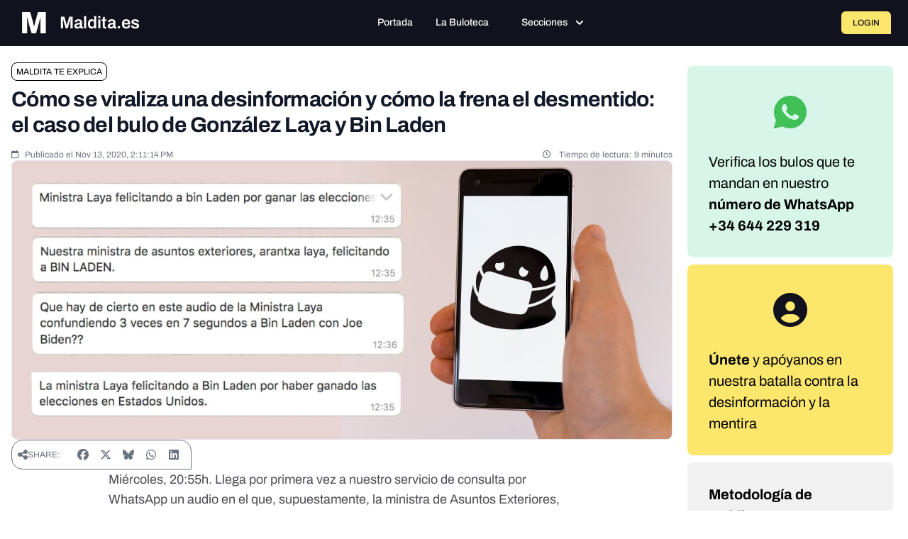

--- FILE ---
content_type: text/html; charset=utf-8
request_url: https://flo.uri.sh/visualisation/4338259/embed
body_size: 214165
content:
<!DOCTYPE html><html><head>
		<meta charset="utf-8">
		<meta name="viewport" content="width=device-width, initial-scale=1">
		<link rel="stylesheet" href="https://flo.uri.sh/template/1770/v2/static/choices/styles/css/choices.min.css">
		<link rel="stylesheet" type="text/css" href="https://flo.uri.sh/template/1770/v2/static/style.css">
	<title>Recurrencia del bulo de la ministra Arancha González Laya en WhatsApp</title></head>
	<body>
		<!-- This empty element starts both weights of fonts to load, avoiding a transition interruption when the fontWatcher is called -->
		<p style="position: fixed; visibility: hidden; left: -10000px; top: -10000px"><strong>-</strong></p>
	

<script>window.Flourish = {"static_prefix":"https://flo.uri.sh/template/1770/v2/static","environment":"live"};</script><script>var template=function(t){"use strict";var i="undefined"!=typeof globalThis?globalThis:"undefined"!=typeof window?window:"undefined"!=typeof global?global:"undefined"!=typeof self?self:{};function e(t){return t&&t.__esModule&&Object.prototype.hasOwnProperty.call(t,"default")?t.default:t}function n(t,e){return t(e={exports:{}},e.exports),e.exports}var r=function(t){return t&&t.Math==Math&&t},E=r("object"==typeof globalThis&&globalThis)||r("object"==typeof window&&window)||r("object"==typeof self&&self)||r("object"==typeof i&&i)||Function("return this")(),_=function(t){try{return!!t()}catch(t){return!0}},h=!_(function(){return 7!=Object.defineProperty({},1,{get:function(){return 7}})[1]}),o={}.propertyIsEnumerable,a=Object.getOwnPropertyDescriptor,s,l,p={f:a&&!o.call({1:2},1)?function t(e){var n=a(this,e);return!!n&&n.enumerable}:o},c=function(t,e){return{enumerable:!(1&t),configurable:!(2&t),writable:!(4&t),value:e}},u={}.toString,d=function(t){return u.call(t).slice(8,-1)},f="".split,b=_(function(){return!Object("z").propertyIsEnumerable(0)})?function(t){return"String"==d(t)?f.call(t,""):Object(t)}:Object,g=function(t){if(null==t)throw TypeError("Can't call method on "+t);return t},y=function(t){return b(g(t))},L=function(t){return"object"==typeof t?null!==t:"function"==typeof t},D=function(t,e){if(!L(t))return t;var n,r;if(e&&"function"==typeof(n=t.toString)&&!L(r=n.call(t)))return r;if("function"==typeof(n=t.valueOf)&&!L(r=n.call(t)))return r;if(!e&&"function"==typeof(n=t.toString)&&!L(r=n.call(t)))return r;throw TypeError("Can't convert object to primitive value")},v={}.hasOwnProperty,C=function(t,e){return v.call(t,e)},m=E.document,x=L(m)&&L(m.createElement),w=function(t){return x?m.createElement(t):{}},M=!h&&!_(function(){return 7!=Object.defineProperty(w("div"),"a",{get:function(){return 7}}).a}),k=Object.getOwnPropertyDescriptor,j,O={f:h?k:function t(e,n){if(e=y(e),n=D(n,!0),M)try{return k(e,n)}catch(t){}if(C(e,n))return c(!p.f.call(e,n),e[n])}},I=function(t){if(!L(t))throw TypeError(String(t)+" is not an object");return t},A=Object.defineProperty,T,P={f:h?A:function t(e,n,r){if(I(e),n=D(n,!0),I(r),M)try{return A(e,n,r)}catch(t){}if("get"in r||"set"in r)throw TypeError("Accessors not supported");return"value"in r&&(e[n]=r.value),e}},R=h?function(t,e,n){return P.f(t,e,c(1,n))}:function(t,e,n){return t[e]=n,t},S=function(e,n){try{R(E,e,n)}catch(t){E[e]=n}return n},z="__core-js_shared__",N,U=E[z]||S(z,{}),F=Function.toString;"function"!=typeof U.inspectSource&&(U.inspectSource=function(t){return F.call(t)});var Y=U.inspectSource,B=E.WeakMap,Z="function"==typeof B&&/native code/.test(Y(B)),H=!1,G=n(function(t){(t.exports=function(t,e){return U[t]||(U[t]=void 0!==e?e:{})})("versions",[]).push({version:"3.6.5",mode:"global",copyright:"© 2020 Denis Pushkarev (zloirock.ru)"})}),Q=0,q=Math.random(),W=function(t){return"Symbol("+String(void 0===t?"":t)+")_"+(++Q+q).toString(36)},V=G("keys"),$=function(t){return V[t]||(V[t]=W(t))},X={},J=E.WeakMap,K,tt,et,nt=function(t){return et(t)?tt(t):K(t,{})},rt=function(n){return function(t){var e;if(!L(t)||(e=tt(t)).type!==n)throw TypeError("Incompatible receiver, "+n+" required");return e}},it,ot,at,st,K,tt,et,lt;et=Z?(it=new J,ot=it.get,at=it.has,st=it.set,K=function(t,e){return st.call(it,t,e),e},tt=function(t){return ot.call(it,t)||{}},function(t){return at.call(it,t)}):(lt=$("state"),X[lt]=!0,K=function(t,e){return R(t,lt,e),e},tt=function(t){return C(t,lt)?t[lt]:{}},function(t){return C(t,lt)});var ct={set:K,get:tt,has:et,enforce:nt,getterFor:rt},ut=n(function(t){var e=ct.get,s=ct.enforce,l=String(String).split("String");(t.exports=function(t,e,n,r){var i=!!r&&!!r.unsafe,o=!!r&&!!r.enumerable,a=!!r&&!!r.noTargetGet;"function"==typeof n&&("string"!=typeof e||C(n,"name")||R(n,"name",e),s(n).source=l.join("string"==typeof e?e:"")),t!==E?(i?!a&&t[e]&&(o=!0):delete t[e],o?t[e]=n:R(t,e,n)):o?t[e]=n:S(e,n)})(Function.prototype,"toString",function t(){return"function"==typeof this&&e(this).source||Y(this)})}),dt=E,ft=function(t){return"function"==typeof t?t:void 0},ht=function(t,e){return arguments.length<2?ft(dt[t])||ft(E[t]):dt[t]&&dt[t][e]||E[t]&&E[t][e]},pt=Math.ceil,gt=Math.floor,_t=function(t){return isNaN(t=+t)?0:(0<t?gt:pt)(t)},yt=Math.min,vt=function(t){return 0<t?yt(_t(t),9007199254740991):0},mt=Math.max,bt=Math.min,xt=function(t,e){var n=_t(t);return n<0?mt(n+e,0):bt(n,e)},wt=function(s){return function(t,e,n){var r=y(t),i=vt(r.length),o=xt(n,i),a;if(s&&e!=e){for(;o<i;)if((a=r[o++])!=a)return!0}else for(;o<i;o++)if((s||o in r)&&r[o]===e)return s||o||0;return!s&&-1}},Mt={includes:wt(!0),indexOf:wt(!1)},kt=Mt.indexOf,jt=function(t,e){var n=y(t),r=0,i=[],o;for(o in n)!C(X,o)&&C(n,o)&&i.push(o);for(;e.length>r;)C(n,o=e[r++])&&(~kt(i,o)||i.push(o));return i},At=["constructor","hasOwnProperty","isPrototypeOf","propertyIsEnumerable","toLocaleString","toString","valueOf"],It=At.concat("length","prototype"),Tt,St={f:Object.getOwnPropertyNames||function t(e){return jt(e,It)}},zt,Nt={f:Object.getOwnPropertySymbols},Et=ht("Reflect","ownKeys")||function t(e){var n=St.f(I(e)),r=Nt.f;return r?n.concat(r(e)):n},Lt=function(t,e){for(var n=Et(e),r=P.f,i=O.f,o=0;o<n.length;o++){var a=n[o];C(t,a)||r(t,a,i(e,a))}},Dt=/#|\.prototype\./,Ct=function(t,e){var n=Pt[Ot(t)];return n==Ut||n!=Rt&&("function"==typeof e?_(e):!!e)},Ot=Ct.normalize=function(t){return String(t).replace(Dt,".").toLowerCase()},Pt=Ct.data={},Rt=Ct.NATIVE="N",Ut=Ct.POLYFILL="P",Ft=Ct,Yt=O.f,Bt=function(t,e){var n=t.target,r=t.global,i=t.stat,o,a,s,l,c,u,a=r?E:i?E[n]||S(n,{}):(E[n]||{}).prototype;if(a)for(s in e){if(c=e[s],l=t.noTargetGet?(u=Yt(a,s))&&u.value:a[s],!(o=Ft(r?s:n+(i?".":"#")+s,t.forced))&&void 0!==l){if(typeof c==typeof l)continue;Lt(c,l)}(t.sham||l&&l.sham)&&R(c,"sham",!0),ut(a,s,c,t)}},Zt=!!Object.getOwnPropertySymbols&&!_(function(){return!String(Symbol())}),Ht=Zt&&!Symbol.sham&&"symbol"==typeof Symbol.iterator,Gt=Array.isArray||function t(e){return"Array"==d(e)},Qt=function(t){return Object(g(t))},qt=Object.keys||function t(e){return jt(e,At)},Wt=h?Object.defineProperties:function t(e,n){I(e);for(var r=qt(n),i=r.length,o=0,a;o<i;)P.f(e,a=r[o++],n[a]);return e},Vt=ht("document","documentElement"),$t=">",Xt="<",Jt="prototype",Kt="script",te=$("IE_PROTO"),ee=function(){},ne=function(t){return Xt+Kt+$t+t+Xt+"/"+Kt+$t},re=function(t){t.write(ne("")),t.close();var e=t.parentWindow.Object;return t=null,e},ie=function(){var t=w("iframe"),e="javascript:",n;return t.style.display="none",Vt.appendChild(t),t.src=String(e),(n=t.contentWindow.document).open(),n.write(ne("document.F=Object")),n.close(),n.F},oe,ae=function(){try{oe=document.domain&&new ActiveXObject("htmlfile")}catch(t){}ae=oe?re(oe):ie();for(var t=At.length;t--;)delete ae[Jt][At[t]];return ae()};X[te]=!0;var se=Object.create||function t(e,n){var r;return null!==e?(ee[Jt]=I(e),r=new ee,ee[Jt]=null,r[te]=e):r=ae(),void 0===n?r:Wt(r,n)},le=St.f,ce={}.toString,ue="object"==typeof window&&window&&Object.getOwnPropertyNames?Object.getOwnPropertyNames(window):[],de=function(t){try{return le(t)}catch(t){return ue.slice()}},fe,he={f:function t(e){return ue&&"[object Window]"==ce.call(e)?de(e):le(y(e))}},pe=G("wks"),ge=E.Symbol,_e=Ht?ge:ge&&ge.withoutSetter||W,ye=function(t){return C(pe,t)||(Zt&&C(ge,t)?pe[t]=ge[t]:pe[t]=_e("Symbol."+t)),pe[t]},ve,me={f:ye},be=P.f,xe=function(t){var e=dt.Symbol||(dt.Symbol={});C(e,t)||be(e,t,{value:me.f(t)})},we=P.f,Me=ye("toStringTag"),ke=function(t,e,n){t&&!C(t=n?t:t.prototype,Me)&&we(t,Me,{configurable:!0,value:e})},je=function(t){if("function"!=typeof t)throw TypeError(String(t)+" is not a function");return t},Ae=function(r,i,t){if(je(r),void 0===i)return r;switch(t){case 0:return function(){return r.call(i)};case 1:return function(t){return r.call(i,t)};case 2:return function(t,e){return r.call(i,t,e)};case 3:return function(t,e,n){return r.call(i,t,e,n)}}return function(){return r.apply(i,arguments)}},Ie=ye("species"),Te=function(t,e){var n;return Gt(t)&&("function"==typeof(n=t.constructor)&&(n===Array||Gt(n.prototype))||L(n)&&null===(n=n[Ie]))&&(n=void 0),new(void 0===n?Array:n)(0===e?0:e)},Se=[].push,ze=function(h){var p=1==h,g=2==h,_=3==h,y=4==h,v=6==h,m=5==h||v;return function(t,e,n,r){for(var i=Qt(t),o=b(i),a=Ae(e,n,3),s=vt(o.length),l=0,c=r||Te,u=p?c(t,s):g?c(t,0):void 0,d,f;l<s;l++)if((m||l in o)&&(f=a(d=o[l],l,i),h))if(p)u[l]=f;else if(f)switch(h){case 3:return!0;case 5:return d;case 6:return l;case 2:Se.call(u,d)}else if(y)return!1;return v?-1:_||y?y:u}},Ne={forEach:ze(0),map:ze(1),filter:ze(2),some:ze(3),every:ze(4),find:ze(5),findIndex:ze(6)},Ee=Ne.forEach,Le=$("hidden"),De="Symbol",Ce="prototype",Oe=ye("toPrimitive"),Pe=ct.set,Re=ct.getterFor(De),Ue=Object[Ce],Fe=E.Symbol,Ye=ht("JSON","stringify"),Be=O.f,Ze=P.f,He=he.f,Ge=p.f,Qe=G("symbols"),qe=G("op-symbols"),We=G("string-to-symbol-registry"),Ve=G("symbol-to-string-registry"),$e=G("wks"),Xe=E.QObject,Je=!Xe||!Xe[Ce]||!Xe[Ce].findChild,Ke=h&&_(function(){return 7!=se(Ze({},"a",{get:function(){return Ze(this,"a",{value:7}).a}})).a})?function(t,e,n){var r=Be(Ue,e);r&&delete Ue[e],Ze(t,e,n),r&&t!==Ue&&Ze(Ue,e,r)}:Ze,tn=function(t,e){var n=Qe[t]=se(Fe[Ce]);return Pe(n,{type:De,tag:t,description:e}),h||(n.description=e),n},en=Ht?function(t){return"symbol"==typeof t}:function(t){return Object(t)instanceof Fe},nn=function t(e,n,r){e===Ue&&nn(qe,n,r),I(e);var i=D(n,!0);return I(r),C(Qe,i)?(r.enumerable?(C(e,Le)&&e[Le][i]&&(e[Le][i]=!1),r=se(r,{enumerable:c(0,!1)})):(C(e,Le)||Ze(e,Le,c(1,{})),e[Le][i]=!0),Ke(e,i,r)):Ze(e,i,r)},rn=function t(e,n){I(e);var r=y(n),i=qt(r).concat(cn(r));return Ee(i,function(t){h&&!an.call(r,t)||nn(e,t,r[t])}),e},on=function t(e,n){return void 0===n?se(e):rn(se(e),n)},an=function t(e){var n=D(e,!0),r=Ge.call(this,n);return!(this===Ue&&C(Qe,n)&&!C(qe,n))&&(!(r||!C(this,n)||!C(Qe,n)||C(this,Le)&&this[Le][n])||r)},sn=function t(e,n){var r=y(e),i=D(n,!0);if(r!==Ue||!C(Qe,i)||C(qe,i)){var o=Be(r,i);return!o||!C(Qe,i)||C(r,Le)&&r[Le][i]||(o.enumerable=!0),o}},ln=function t(e){var n=He(y(e)),r=[];return Ee(n,function(t){C(Qe,t)||C(X,t)||r.push(t)}),r},cn=function t(e){var n=e===Ue,r=He(n?qe:y(e)),i=[];return Ee(r,function(t){!C(Qe,t)||n&&!C(Ue,t)||i.push(Qe[t])}),i},un;Zt||(ut((Fe=function t(e){if(this instanceof Fe)throw TypeError("Symbol is not a constructor");var n=arguments.length&&void 0!==e?String(e):void 0,r=W(n),i=function(t){this===Ue&&i.call(qe,t),C(this,Le)&&C(this[Le],r)&&(this[Le][r]=!1),Ke(this,r,c(1,t))};return h&&Je&&Ke(Ue,r,{configurable:!0,set:i}),tn(r,n)})[Ce],"toString",function t(){return Re(this).tag}),ut(Fe,"withoutSetter",function(t){return tn(W(t),t)}),p.f=an,P.f=nn,O.f=sn,St.f=he.f=ln,Nt.f=cn,me.f=function(t){return tn(ye(t),t)},h&&(Ze(Fe[Ce],"description",{configurable:!0,get:function t(){return Re(this).description}}),ut(Ue,"propertyIsEnumerable",an,{unsafe:!0}))),Bt({global:!0,wrap:!0,forced:!Zt,sham:!Zt},{Symbol:Fe}),Ee(qt($e),function(t){xe(t)}),Bt({target:De,stat:!0,forced:!Zt},{for:function(t){var e=String(t);if(C(We,e))return We[e];var n=Fe(e);return We[e]=n,Ve[n]=e,n},keyFor:function t(e){if(!en(e))throw TypeError(e+" is not a symbol");if(C(Ve,e))return Ve[e]},useSetter:function(){Je=!0},useSimple:function(){Je=!1}}),Bt({target:"Object",stat:!0,forced:!Zt,sham:!h},{create:on,defineProperty:nn,defineProperties:rn,getOwnPropertyDescriptor:sn}),Bt({target:"Object",stat:!0,forced:!Zt},{getOwnPropertyNames:ln,getOwnPropertySymbols:cn}),Bt({target:"Object",stat:!0,forced:_(function(){Nt.f(1)})},{getOwnPropertySymbols:function t(e){return Nt.f(Qt(e))}}),Ye&&(un=!Zt||_(function(){var t=Fe();return"[null]"!=Ye([t])||"{}"!=Ye({a:t})||"{}"!=Ye(Object(t))}),Bt({target:"JSON",stat:!0,forced:un},{stringify:function t(e,n,r){for(var i=[e],o=1,a;o<arguments.length;)i.push(arguments[o++]);if((L(a=n)||void 0!==e)&&!en(e))return Gt(n)||(n=function(t,e){if("function"==typeof a&&(e=a.call(this,t,e)),!en(e))return e}),i[1]=n,Ye.apply(null,i)}})),Fe[Ce][Oe]||R(Fe[Ce],Oe,Fe[Ce].valueOf),ke(Fe,De),X[Le]=!0,xe("asyncIterator");var dn=P.f,fn=E.Symbol,hn,pn,gn,_n,yn,vn;!h||"function"!=typeof fn||"description"in fn.prototype&&void 0===fn().description||(hn={},Lt(pn=function t(e){var n=arguments.length<1||void 0===e?void 0:String(e),r=this instanceof pn?new fn(n):void 0===n?fn():fn(n);return""===n&&(hn[r]=!0),r},fn),(gn=pn.prototype=fn.prototype).constructor=pn,_n=gn.toString,yn="Symbol(test)"==String(fn("test")),vn=/^Symbol\((.*)\)[^)]+$/,dn(gn,"description",{configurable:!0,get:function t(){var e=L(this)?this.valueOf():this,n=_n.call(e);if(C(hn,e))return"";var r=yn?n.slice(7,-1):n.replace(vn,"$1");return""===r?void 0:r}}),Bt({global:!0,forced:!0},{Symbol:pn})),xe("hasInstance"),xe("isConcatSpreadable"),xe("iterator"),xe("match"),xe("matchAll"),xe("replace"),xe("search"),xe("species"),xe("split"),xe("toPrimitive"),xe("toStringTag"),xe("unscopables");var mn=Object.assign,bn=Object.defineProperty,xn=!mn||_(function(){if(h&&1!==mn({b:1},mn(bn({},"a",{enumerable:!0,get:function(){bn(this,"b",{value:3,enumerable:!1})}}),{b:2})).b)return 1;var t={},e={},n=Symbol(),r="abcdefghijklmnopqrst";return t[n]=7,r.split("").forEach(function(t){e[t]=t}),7!=mn({},t)[n]||qt(mn({},e)).join("")!=r})?function t(e,n){for(var r=Qt(e),i=arguments.length,o=1,a=Nt.f,s=p.f;o<i;)for(var l=b(arguments[o++]),c=a?qt(l).concat(a(l)):qt(l),u=c.length,d=0,f;d<u;)f=c[d++],h&&!s.call(l,f)||(r[f]=l[f]);return r}:mn;Bt({target:"Object",stat:!0,forced:Object.assign!==xn},{assign:xn}),Bt({target:"Object",stat:!0,sham:!h},{create:se}),Bt({target:"Object",stat:!0,forced:!h,sham:!h},{defineProperty:P.f}),Bt({target:"Object",stat:!0,forced:!h,sham:!h},{defineProperties:Wt});var wn=p.f,Mn=function(s){return function(t){for(var e=y(t),n=qt(e),r=n.length,i=0,o=[],a;i<r;)a=n[i++],h&&!wn.call(e,a)||o.push(s?[a,e[a]]:e[a]);return o}},kn={entries:Mn(!0),values:Mn(!1)},jn=kn.entries;Bt({target:"Object",stat:!0},{entries:function t(e){return jn(e)}});var An=!_(function(){return Object.isExtensible(Object.preventExtensions({}))}),In=n(function(t){var e=P.f,n=W("meta"),r=0,i=Object.isExtensible||function(){return!0},o=function(t){e(t,n,{value:{objectID:"O"+ ++r,weakData:{}}})},a=function(t,e){if(!L(t))return"symbol"==typeof t?t:("string"==typeof t?"S":"P")+t;if(!C(t,n)){if(!i(t))return"F";if(!e)return"E";o(t)}return t[n].objectID},s=function(t,e){if(!C(t,n)){if(!i(t))return!0;if(!e)return!1;o(t)}return t[n].weakData},l=function(t){return An&&c.REQUIRED&&i(t)&&!C(t,n)&&o(t),t},c=t.exports={REQUIRED:!1,fastKey:a,getWeakData:s,onFreeze:l};X[n]=!0}),Tn=In.REQUIRED,Sn=In.fastKey,zn=In.getWeakData,Nn=In.onFreeze,En=In.onFreeze,Ln=Object.freeze,Dn=_(function(){Ln(1)});Bt({target:"Object",stat:!0,forced:Dn,sham:!An},{freeze:function t(e){return Ln&&L(e)?Ln(En(e)):e}});var Cn={},On=ye("iterator"),Pn=Array.prototype,Rn=function(t){return void 0!==t&&(Cn.Array===t||Pn[On]===t)},Un,Fn={};Fn[ye("toStringTag")]="z";var Yn="[object z]"===String(Fn),Bn=ye("toStringTag"),Zn="Arguments"==d(function(){return arguments}()),Hn=function(t,e){try{return t[e]}catch(t){}},Gn=Yn?d:function(t){var e,n,r;return void 0===t?"Undefined":null===t?"Null":"string"==typeof(n=Hn(e=Object(t),Bn))?n:Zn?d(e):"Object"==(r=d(e))&&"function"==typeof e.callee?"Arguments":r},Qn=ye("iterator"),qn=function(t){if(null!=t)return t[Qn]||t["@@iterator"]||Cn[Gn(t)]},Wn=function(e,t,n,r){try{return r?t(I(n)[0],n[1]):t(n)}catch(t){var i=e.return;throw void 0!==i&&I(i.call(e)),t}},Vn=n(function(t){var h=function(t,e){this.stopped=t,this.result=e},e;(t.exports=function(t,e,n,r,i){var o=Ae(e,n,r?2:1),a,s,l,c,u,d,f;if(i)a=t;else{if("function"!=typeof(s=qn(t)))throw TypeError("Target is not iterable");if(Rn(s)){for(l=0,c=vt(t.length);l<c;l++)if((u=r?o(I(f=t[l])[0],f[1]):o(t[l]))&&u instanceof h)return u;return new h(!1)}a=s.call(t)}for(d=a.next;!(f=d.call(a)).done;)if("object"==typeof(u=Wn(a,o,f.value,r))&&u&&u instanceof h)return u;return new h(!1)}).stop=function(t){return new h(!0,t)}}),$n=function(t,e,n){var r=D(e);r in t?P.f(t,r,c(0,n)):t[r]=n};Bt({target:"Object",stat:!0},{fromEntries:function t(e){var n={};return Vn(e,function(t,e){$n(n,t,e)},void 0,!0),n}});var Xn=O.f,Jn=_(function(){Xn(1)}),Kn;Bt({target:"Object",stat:!0,forced:!h||Jn,sham:!h},{getOwnPropertyDescriptor:function t(e,n){return Xn(y(e),n)}}),Bt({target:"Object",stat:!0,sham:!h},{getOwnPropertyDescriptors:function t(e){for(var n=y(e),r=O.f,i=Et(n),o={},a=0,s,l;i.length>a;)void 0!==(l=r(n,s=i[a++]))&&$n(o,s,l);return o}});var tr=he.f,er=_(function(){return!Object.getOwnPropertyNames(1)});Bt({target:"Object",stat:!0,forced:er},{getOwnPropertyNames:tr});var nr=!_(function(){function t(){}return t.prototype.constructor=null,Object.getPrototypeOf(new t)!==t.prototype}),rr=$("IE_PROTO"),ir=Object.prototype,or=nr?Object.getPrototypeOf:function(t){return t=Qt(t),C(t,rr)?t[rr]:"function"==typeof t.constructor&&t instanceof t.constructor?t.constructor.prototype:t instanceof Object?ir:null},ar=_(function(){or(1)});Bt({target:"Object",stat:!0,forced:ar,sham:!nr},{getPrototypeOf:function t(e){return or(Qt(e))}});var sr=Object.is||function t(e,n){return e===n?0!==e||1/e==1/n:e!=e&&n!=n};Bt({target:"Object",stat:!0},{is:sr});var lr=Object.isExtensible,cr=_(function(){lr(1)});Bt({target:"Object",stat:!0,forced:cr},{isExtensible:function t(e){return!!L(e)&&(!lr||lr(e))}});var ur=Object.isFrozen,dr=_(function(){ur(1)});Bt({target:"Object",stat:!0,forced:dr},{isFrozen:function t(e){return!L(e)||!!ur&&ur(e)}});var fr=Object.isSealed,hr=_(function(){fr(1)});Bt({target:"Object",stat:!0,forced:hr},{isSealed:function t(e){return!L(e)||!!fr&&fr(e)}});var pr=_(function(){qt(1)});Bt({target:"Object",stat:!0,forced:pr},{keys:function t(e){return qt(Qt(e))}});var gr=In.onFreeze,_r=Object.preventExtensions,yr=_(function(){_r(1)});Bt({target:"Object",stat:!0,forced:yr,sham:!An},{preventExtensions:function t(e){return _r&&L(e)?_r(gr(e)):e}});var vr=In.onFreeze,mr=Object.seal,br=_(function(){mr(1)});Bt({target:"Object",stat:!0,forced:br,sham:!An},{seal:function t(e){return mr&&L(e)?mr(vr(e)):e}});var xr=function(t){if(!L(t)&&null!==t)throw TypeError("Can't set "+String(t)+" as a prototype");return t},wr=Object.setPrototypeOf||("__proto__"in{}?function(){var r=!1,t={},i;try{(i=Object.getOwnPropertyDescriptor(Object.prototype,"__proto__").set).call(t,[]),r=t instanceof Array}catch(t){}return function t(e,n){return I(e),xr(n),r?i.call(e,n):e.__proto__=n,e}}():void 0);Bt({target:"Object",stat:!0},{setPrototypeOf:wr});var Mr=kn.values;Bt({target:"Object",stat:!0},{values:function t(e){return Mr(e)}});var kr=Yn?{}.toString:function t(){return"[object "+Gn(this)+"]"};Yn||ut(Object.prototype,"toString",kr,{unsafe:!0});var jr=!_(function(){var t=Math.random();__defineSetter__.call(null,t,function(){}),delete E[t]});h&&Bt({target:"Object",proto:!0,forced:jr},{__defineGetter__:function t(e,n){P.f(Qt(this),e,{get:je(n),enumerable:!0,configurable:!0})}}),h&&Bt({target:"Object",proto:!0,forced:jr},{__defineSetter__:function t(e,n){P.f(Qt(this),e,{set:je(n),enumerable:!0,configurable:!0})}});var Ar=O.f;h&&Bt({target:"Object",proto:!0,forced:jr},{__lookupGetter__:function t(e){var n=Qt(this),r=D(e,!0),i;do{if(i=Ar(n,r))return i.get}while(n=or(n))}});var Ir=O.f;h&&Bt({target:"Object",proto:!0,forced:jr},{__lookupSetter__:function t(e){var n=Qt(this),r=D(e,!0),i;do{if(i=Ir(n,r))return i.set}while(n=or(n))}});var Tr=[].slice,Sr={},zr=function(t,e,n){if(!(e in Sr)){for(var r=[],i=0;i<e;i++)r[i]="a["+i+"]";Sr[e]=Function("C,a","return new C("+r.join(",")+")")}return Sr[e](t,n)},Nr=Function.bind||function t(n){var r=je(this),i=Tr.call(arguments,1),o=function t(){var e=i.concat(Tr.call(arguments));return this instanceof o?zr(r,e.length,e):r.apply(n,e)};return L(r.prototype)&&(o.prototype=r.prototype),o};Bt({target:"Function",proto:!0},{bind:Nr});var Er=P.f,Lr=Function.prototype,Dr=Lr.toString,Cr=/^\s*function ([^ (]*)/,Or="name";!h||Or in Lr||Er(Lr,Or,{configurable:!0,get:function(){try{return Dr.call(this).match(Cr)[1]}catch(t){return""}}});var Pr=ye("hasInstance"),Rr=Function.prototype;Pr in Rr||P.f(Rr,Pr,{value:function(t){if("function"!=typeof this||!L(t))return!1;if(!L(this.prototype))return t instanceof this;for(;t=or(t);)if(this.prototype===t)return!0;return!1}}),Bt({global:!0},{globalThis:E});var Ur=function t(e,n,r){var i=Qt(e),o="function"==typeof this?this:Array,a=arguments.length,s=1<a?n:void 0,l=void 0!==s,c=qn(i),u=0,d,f,h,p,g,_;if(l&&(s=Ae(s,2<a?r:void 0,2)),null==c||o==Array&&Rn(c))for(f=new o(d=vt(i.length));u<d;u++)_=l?s(i[u],u):i[u],$n(f,u,_);else for(g=(p=c.call(i)).next,f=new o;!(h=g.call(p)).done;u++)_=l?Wn(p,s,[h.value,u],!0):h.value,$n(f,u,_);return f.length=u,f},Fr=ye("iterator"),Yr=!1;try{var Br=0,Zr={next:function(){return{done:!!Br++}},return:function(){Yr=!0}};Zr[Fr]=function(){return this},Array.from(Zr,function(){throw 2})}catch(t){}var Hr=function(t,e){if(!e&&!Yr)return!1;var n=!1;try{var r={};r[Fr]=function(){return{next:function(){return{done:n=!0}}}},t(r)}catch(t){}return n},Gr=!Hr(function(t){Array.from(t)});Bt({target:"Array",stat:!0,forced:Gr},{from:Ur}),Bt({target:"Array",stat:!0},{isArray:Gt});var Qr=_(function(){function t(){}return!(Array.of.call(t)instanceof t)});Bt({target:"Array",stat:!0,forced:Qr},{of:function t(){for(var e=0,n=arguments.length,r=new("function"==typeof this?this:Array)(n);e<n;)$n(r,e,arguments[e++]);return r.length=n,r}});var qr=ht("navigator","userAgent")||"",Wr=E.process,Vr=Wr&&Wr.versions,$r=Vr&&Vr.v8,Xr,Jr;$r?Jr=(Xr=$r.split("."))[0]+Xr[1]:qr&&(!(Xr=qr.match(/Edge\/(\d+)/))||74<=Xr[1])&&(Xr=qr.match(/Chrome\/(\d+)/))&&(Jr=Xr[1]);var Kr=Jr&&+Jr,ti=ye("species"),ei=function(n){return 51<=Kr||!_(function(){var t=[],e;return(t.constructor={})[ti]=function(){return{foo:1}},1!==t[n](Boolean).foo})},ni=ye("isConcatSpreadable"),ri=9007199254740991,ii="Maximum allowed index exceeded",oi=51<=Kr||!_(function(){var t=[];return t[ni]=!1,t.concat()[0]!==t}),ai=ei("concat"),si=function(t){if(!L(t))return!1;var e=t[ni];return void 0!==e?!!e:Gt(t)},li;Bt({target:"Array",proto:!0,forced:!oi||!ai},{concat:function t(e){for(var n=Qt(this),r=Te(n,0),i=0,o,a,s,l,c,o=-1,s=arguments.length;o<s;o++)if(si(c=-1===o?n:arguments[o])){if(l=vt(c.length),ri<i+l)throw TypeError(ii);for(a=0;a<l;a++,i++)a in c&&$n(r,i,c[a])}else{if(ri<=i)throw TypeError(ii);$n(r,i++,c)}return r.length=i,r}});var ci=Math.min,ui=[].copyWithin||function t(e,n,r){var i=Qt(this),o=vt(i.length),a=xt(e,o),s=xt(n,o),l=2<arguments.length?r:void 0,c=ci((void 0===l?o:xt(l,o))-s,o-a),u=1;for(s<a&&a<s+c&&(u=-1,s+=c-1,a+=c-1);0<c--;)s in i?i[a]=i[s]:delete i[a],a+=u,s+=u;return i},di=ye("unscopables"),fi=Array.prototype;null==fi[di]&&P.f(fi,di,{configurable:!0,value:se(null)});var hi=function(t){fi[di][t]=!0};Bt({target:"Array",proto:!0},{copyWithin:ui}),hi("copyWithin");var pi=function(t,e){var n=[][t];return!!n&&_(function(){n.call(null,e||function(){throw 1},1)})},gi=Object.defineProperty,_i={},yi=function(t){throw t},vi=function(t,e){if(C(_i,t))return _i[t];var n=[][t],r=!!C(e=e||{},"ACCESSORS")&&e.ACCESSORS,i=C(e,0)?e[0]:yi,o=C(e,1)?e[1]:void 0;return _i[t]=!!n&&!_(function(){if(r&&!h)return 1;var t={length:-1};r?gi(t,1,{enumerable:!0,get:yi}):t[1]=1,n.call(t,i,o)})},mi=Ne.every,bi=pi("every"),xi=vi("every");Bt({target:"Array",proto:!0,forced:!bi||!xi},{every:function t(e,n){return mi(this,e,1<arguments.length?n:void 0)}});var wi=function t(e,n,r){for(var i=Qt(this),o=vt(i.length),a=arguments.length,s=xt(1<a?n:void 0,o),l=2<a?r:void 0,c=void 0===l?o:xt(l,o);s<c;)i[s++]=e;return i};Bt({target:"Array",proto:!0},{fill:wi}),hi("fill");var Mi=Ne.filter,ki=ei("filter"),ji=vi("filter");Bt({target:"Array",proto:!0,forced:!ki||!ji},{filter:function t(e,n){return Mi(this,e,1<arguments.length?n:void 0)}});var Ai=Ne.find,Ii="find",Ti=!0,Si=vi(Ii);Ii in[]&&Array(1)[Ii](function(){Ti=!1}),Bt({target:"Array",proto:!0,forced:Ti||!Si},{find:function t(e,n){return Ai(this,e,1<arguments.length?n:void 0)}}),hi(Ii);var zi=Ne.findIndex,Ni="findIndex",Ei=!0,Li=vi(Ni);Ni in[]&&Array(1)[Ni](function(){Ei=!1}),Bt({target:"Array",proto:!0,forced:Ei||!Li},{findIndex:function t(e,n){return zi(this,e,1<arguments.length?n:void 0)}}),hi(Ni);var Di=function(t,e,n,r,i,o,a,s){for(var l=i,c=0,u=!!a&&Ae(a,s,3),d;c<r;){if(c in n){if(d=u?u(n[c],c,e):n[c],0<o&&Gt(d))l=Di(t,e,d,vt(d.length),l,o-1)-1;else{if(9007199254740991<=l)throw TypeError("Exceed the acceptable array length");t[l]=d}l++}c++}return l},Ci=Di;Bt({target:"Array",proto:!0},{flat:function t(e){var n=arguments.length?e:void 0,r=Qt(this),i=vt(r.length),o=Te(r,0);return o.length=Ci(o,r,r,i,0,void 0===n?1:_t(n)),o}}),Bt({target:"Array",proto:!0},{flatMap:function t(e,n){var r=Qt(this),i=vt(r.length),o;return je(e),(o=Te(r,0)).length=Ci(o,r,r,i,0,1,e,1<arguments.length?n:void 0),o}});var Oi=Ne.forEach,Pi=pi("forEach"),Ri=vi("forEach"),Ui=Pi&&Ri?[].forEach:function t(e,n){return Oi(this,e,1<arguments.length?n:void 0)};Bt({target:"Array",proto:!0,forced:[].forEach!=Ui},{forEach:Ui});var Fi=Mt.includes,Yi=vi("indexOf",{ACCESSORS:!0,1:0});Bt({target:"Array",proto:!0,forced:!Yi},{includes:function t(e,n){return Fi(this,e,1<arguments.length?n:void 0)}}),hi("includes");var Bi=Mt.indexOf,Zi=[].indexOf,Hi=!!Zi&&1/[1].indexOf(1,-0)<0,Gi=pi("indexOf"),Qi=vi("indexOf",{ACCESSORS:!0,1:0});Bt({target:"Array",proto:!0,forced:Hi||!Gi||!Qi},{indexOf:function t(e,n){return Hi?Zi.apply(this,arguments)||0:Bi(this,e,1<arguments.length?n:void 0)}});var qi=[].join,Wi=b!=Object,Vi=pi("join",",");Bt({target:"Array",proto:!0,forced:Wi||!Vi},{join:function t(e){return qi.call(y(this),void 0===e?",":e)}});var $i=Math.min,Xi=[].lastIndexOf,Ji=!!Xi&&1/[1].lastIndexOf(1,-0)<0,Ki=pi("lastIndexOf"),to=vi("indexOf",{ACCESSORS:!0,1:0}),eo,no=Ji||!Ki||!to?function t(e,n){if(Ji)return Xi.apply(this,arguments)||0;var r=y(this),i=vt(r.length),o=i-1;for(1<arguments.length&&(o=$i(o,_t(n))),o<0&&(o=i+o);0<=o;o--)if(o in r&&r[o]===e)return o||0;return-1}:Xi;Bt({target:"Array",proto:!0,forced:no!==[].lastIndexOf},{lastIndexOf:no});var ro=Ne.map,io=ei("map"),oo=vi("map");Bt({target:"Array",proto:!0,forced:!io||!oo},{map:function t(e,n){return ro(this,e,1<arguments.length?n:void 0)}});var ao=function(c){return function(t,e,n,r){je(e);var i=Qt(t),o=b(i),a=vt(i.length),s=c?a-1:0,l=c?-1:1;if(n<2)for(;;){if(s in o){r=o[s],s+=l;break}if(s+=l,c?s<0:a<=s)throw TypeError("Reduce of empty array with no initial value")}for(;c?0<=s:s<a;s+=l)s in o&&(r=e(r,o[s],s,i));return r}},so={left:ao(!1),right:ao(!0)},lo=so.left,co=pi("reduce"),uo=vi("reduce",{1:0});Bt({target:"Array",proto:!0,forced:!co||!uo},{reduce:function t(e,n){return lo(this,e,arguments.length,1<arguments.length?n:void 0)}});var fo=so.right,ho=pi("reduceRight"),po=vi("reduce",{1:0});Bt({target:"Array",proto:!0,forced:!ho||!po},{reduceRight:function t(e,n){return fo(this,e,arguments.length,1<arguments.length?n:void 0)}});var go=[].reverse,_o=[1,2];Bt({target:"Array",proto:!0,forced:String(_o)===String(_o.reverse())},{reverse:function t(){return Gt(this)&&(this.length=this.length),go.call(this)}});var yo=ei("slice"),vo=vi("slice",{ACCESSORS:!0,0:0,1:2}),mo=ye("species"),bo=[].slice,xo=Math.max;Bt({target:"Array",proto:!0,forced:!yo||!vo},{slice:function t(e,n){var r=y(this),i=vt(r.length),o=xt(e,i),a=xt(void 0===n?i:n,i),s,l,c;if(Gt(r)&&(("function"==typeof(s=r.constructor)&&(s===Array||Gt(s.prototype))||L(s)&&null===(s=s[mo]))&&(s=void 0),s===Array||void 0===s))return bo.call(r,o,a);for(l=new(void 0===s?Array:s)(xo(a-o,0)),c=0;o<a;o++,c++)o in r&&$n(l,c,r[o]);return l.length=c,l}});var wo=Ne.some,Mo=pi("some"),ko=vi("some");Bt({target:"Array",proto:!0,forced:!Mo||!ko},{some:function t(e,n){return wo(this,e,1<arguments.length?n:void 0)}});var jo=[],Ao=jo.sort,Io=_(function(){jo.sort(void 0)}),To=_(function(){jo.sort(null)}),So=pi("sort"),zo;Bt({target:"Array",proto:!0,forced:Io||!To||!So},{sort:function t(e){return void 0===e?Ao.call(Qt(this)):Ao.call(Qt(this),je(e))}});var No=ei("splice"),Eo=vi("splice",{ACCESSORS:!0,0:0,1:2}),Lo=Math.max,Do=Math.min,Co=9007199254740991,Oo="Maximum allowed length exceeded";Bt({target:"Array",proto:!0,forced:!No||!Eo},{splice:function t(e,n){var r=Qt(this),i=vt(r.length),o=xt(e,i),a=arguments.length,s,l,c,u,d,f;if(0===a?s=l=0:l=1===a?(s=0,i-o):(s=a-2,Do(Lo(_t(n),0),i-o)),Co<i+s-l)throw TypeError(Oo);for(c=Te(r,l),u=0;u<l;u++)(d=o+u)in r&&$n(c,u,r[d]);if(s<(c.length=l)){for(u=o;u<i-l;u++)f=u+s,(d=u+l)in r?r[f]=r[d]:delete r[f];for(u=i;i-l+s<u;u--)delete r[u-1]}else if(l<s)for(u=i-l;o<u;u--)f=u+s-1,(d=u+l-1)in r?r[f]=r[d]:delete r[f];for(u=0;u<s;u++)r[u+o]=arguments[u+2];return r.length=i-l+s,c}});var Po=ye("species"),Ro=function(t){var e=ht(t),n=P.f;h&&e&&!e[Po]&&n(e,Po,{configurable:!0,get:function(){return this}})};Ro("Array"),hi("flat"),hi("flatMap");var Uo=ye("iterator"),Fo=!1,Yo=function(){return this},Bo,Zo,Ho;[].keys&&("next"in(Ho=[].keys())?(Zo=or(or(Ho)))!==Object.prototype&&(Bo=Zo):Fo=!0),null==Bo&&(Bo={}),C(Bo,Uo)||R(Bo,Uo,Yo);var Go={IteratorPrototype:Bo,BUGGY_SAFARI_ITERATORS:Fo},Qo=Go.IteratorPrototype,qo=function(){return this},Wo=function(t,e,n){var r=e+" Iterator";return t.prototype=se(Qo,{next:c(1,n)}),ke(t,r,!1),Cn[r]=qo,t},Vo=Go.IteratorPrototype,$o=Go.BUGGY_SAFARI_ITERATORS,Xo=ye("iterator"),Jo="keys",Ko="values",ta="entries",ea=function(){return this},na=function(t,e,n,r,i,o,a){Wo(n,e,r);var s=function(e){if(e===i&&f)return f;if(!$o&&e in u)return u[e];switch(e){case Jo:return function t(){return new n(this,e)};case Ko:return function t(){return new n(this,e)};case ta:return function t(){return new n(this,e)}}return function(){return new n(this)}},l=e+" Iterator",c=!1,u=t.prototype,d=u[Xo]||u["@@iterator"]||i&&u[i],f=!$o&&d||s(i),h="Array"==e&&u.entries||d,p,g,_;if(h&&(p=or(h.call(new t)),Vo!==Object.prototype&&p.next&&(or(p)!==Vo&&(wr?wr(p,Vo):"function"!=typeof p[Xo]&&R(p,Xo,ea)),ke(p,l,!0))),i==Ko&&d&&d.name!==Ko&&(c=!0,f=function t(){return d.call(this)}),u[Xo]!==f&&R(u,Xo,f),Cn[e]=f,i)if(g={values:s(Ko),keys:o?f:s(Jo),entries:s(ta)},a)for(_ in g)!$o&&!c&&_ in u||ut(u,_,g[_]);else Bt({target:e,proto:!0,forced:$o||c},g);return g},ra="Array Iterator",ia=ct.set,oa=ct.getterFor(ra),aa=na(Array,"Array",function(t,e){ia(this,{type:ra,target:y(t),index:0,kind:e})},function(){var t=oa(this),e=t.target,n=t.kind,r=t.index++;return!e||r>=e.length?{value:t.target=void 0,done:!0}:"keys"==n?{value:r,done:!1}:"values"==n?{value:e[r],done:!1}:{value:[r,e[r]],done:!1}},"values");Cn.Arguments=Cn.Array,hi("keys"),hi("values"),hi("entries");var sa=String.fromCharCode,la=String.fromCodePoint,ca=!!la&&1!=la.length;Bt({target:"String",stat:!0,forced:ca},{fromCodePoint:function t(e){for(var n=[],r=arguments.length,i=0,o;i<r;){if(o=+arguments[i++],xt(o,1114111)!==o)throw RangeError(o+" is not a valid code point");n.push(o<65536?sa(o):sa(55296+((o-=65536)>>10),o%1024+56320))}return n.join("")}}),Bt({target:"String",stat:!0},{raw:function t(e){for(var n=y(e.raw),r=vt(n.length),i=arguments.length,o=[],a=0;a<r;)o.push(String(n[a++])),a<i&&o.push(String(arguments[a]));return o.join("")}});var ua=function(s){return function(t,e){var n=String(g(t)),r=_t(e),i=n.length,o,a;return r<0||i<=r?s?"":void 0:(o=n.charCodeAt(r))<55296||56319<o||r+1===i||(a=n.charCodeAt(r+1))<56320||57343<a?s?n.charAt(r):o:s?n.slice(r,r+2):a-56320+(o-55296<<10)+65536}},da={codeAt:ua(!1),charAt:ua(!0)},fa=da.codeAt;Bt({target:"String",proto:!0},{codePointAt:function t(e){return fa(this,e)}});var ha=ye("match"),pa=function(t){var e;return L(t)&&(void 0!==(e=t[ha])?!!e:"RegExp"==d(t))},ga=function(t){if(pa(t))throw TypeError("The method doesn't accept regular expressions");return t},_a=ye("match"),ya=function(e){var n=/./;try{"/./"[e](n)}catch(t){try{return n[_a]=!1,"/./"[e](n)}catch(t){}}return!1},va=O.f,ma="".endsWith,ba=Math.min,xa=ya("endsWith"),wa=!(xa||(!(Ma=va(String.prototype,"endsWith"))||Ma.writable)),Ma;Bt({target:"String",proto:!0,forced:!wa&&!xa},{endsWith:function t(e,n){var r=String(g(this));ga(e);var i=1<arguments.length?n:void 0,o=vt(r.length),a=void 0===i?o:ba(vt(i),o),s=String(e);return ma?ma.call(r,s,a):r.slice(a-s.length,a)===s}}),Bt({target:"String",proto:!0,forced:!ya("includes")},{includes:function t(e,n){return!!~String(g(this)).indexOf(ga(e),1<arguments.length?n:void 0)}});var ka=function(){var t=I(this),e="";return t.global&&(e+="g"),t.ignoreCase&&(e+="i"),t.multiline&&(e+="m"),t.dotAll&&(e+="s"),t.unicode&&(e+="u"),t.sticky&&(e+="y"),e};function ja(t,e){return RegExp(t,e)}var Aa,Ia,Ta={UNSUPPORTED_Y:_(function(){var t=ja("a","y");return t.lastIndex=2,null!=t.exec("abcd")}),BROKEN_CARET:_(function(){var t=ja("^r","gy");return t.lastIndex=2,null!=t.exec("str")})},Sa=RegExp.prototype.exec,za=String.prototype.replace,Na=Sa,Ea=(La=/a/,Da=/b*/g,Sa.call(La,"a"),Sa.call(Da,"a"),0!==La.lastIndex||0!==Da.lastIndex),La,Da,Ca=Ta.UNSUPPORTED_Y||Ta.BROKEN_CARET,Oa=void 0!==/()??/.exec("")[1],Pa;(Ea||Oa||Ca)&&(Na=function t(e){var n=this,r,i,o,a,s=Ca&&n.sticky,l=ka.call(n),c=n.source,u=0,d=e;return s&&(-1===(l=l.replace("y","")).indexOf("g")&&(l+="g"),d=String(e).slice(n.lastIndex),0<n.lastIndex&&(!n.multiline||n.multiline&&"\n"!==e[n.lastIndex-1])&&(c="(?: "+c+")",d=" "+d,u++),i=new RegExp("^(?:"+c+")",l)),Oa&&(i=new RegExp("^"+c+"$(?!\\s)",l)),Ea&&(r=n.lastIndex),o=Sa.call(s?i:n,d),s?o?(o.input=o.input.slice(u),o[0]=o[0].slice(u),o.index=n.lastIndex,n.lastIndex+=o[0].length):n.lastIndex=0:Ea&&o&&(n.lastIndex=n.global?o.index+o[0].length:r),Oa&&o&&1<o.length&&za.call(o[0],i,function(){for(a=1;a<arguments.length-2;a++)void 0===arguments[a]&&(o[a]=void 0)}),o});var Ra=Na;Bt({target:"RegExp",proto:!0,forced:/./.exec!==Ra},{exec:Ra});var Ua=ye("species"),Fa=!_(function(){var t=/./;return t.exec=function(){var t=[];return t.groups={a:"7"},t},"7"!=="".replace(t,"$<a>")}),Ya="$0"==="a".replace(/./,"$0"),Ba=ye("replace"),Za=!!/./[Ba]&&""===/./[Ba]("a","$0"),Ha=!_(function(){var t=/(?:)/,e=t.exec;t.exec=function(){return e.apply(this,arguments)};var n="ab".split(t);return 2!==n.length||"a"!==n[0]||"b"!==n[1]}),Ga=function(n,t,e,r){var i=ye(n),o=!_(function(){var t={};return t[i]=function(){return 7},7!=""[n](t)}),a=o&&!_(function(){var t=!1,e=/a/;return"split"===n&&((e={constructor:{}}).constructor[Ua]=function(){return e},e.flags="",e[i]=/./[i]),e.exec=function(){return t=!0,null},e[i](""),!t}),s,l,c,u;o&&a&&("replace"!==n||Fa&&Ya&&!Za)&&("split"!==n||Ha)||(s=/./[i],c=(l=e(i,""[n],function(t,e,n,r,i){return e.exec===Ra?o&&!i?{done:!0,value:s.call(e,n,r)}:{done:!0,value:t.call(n,e,r)}:{done:!1}},{REPLACE_KEEPS_$0:Ya,REGEXP_REPLACE_SUBSTITUTES_UNDEFINED_CAPTURE:Za}))[0],u=l[1],ut(String.prototype,n,c),ut(RegExp.prototype,i,2==t?function(t,e){return u.call(t,this,e)}:function(t){return u.call(t,this)})),r&&R(RegExp.prototype[i],"sham",!0)},Qa=da.charAt,qa=function(t,e,n){return e+(n?Qa(t,e).length:1)},Wa=function(t,e){var n=t.exec;if("function"==typeof n){var r=n.call(t,e);if("object"!=typeof r)throw TypeError("RegExp exec method returned something other than an Object or null");return r}if("RegExp"!==d(t))throw TypeError("RegExp#exec called on incompatible receiver");return Ra.call(t,e)};Ga("match",1,function(i,c,u){return[function t(e){var n=g(this),r=null==e?void 0:e[i];return void 0!==r?r.call(e,n):new RegExp(e)[i](String(n))},function(t){var e=u(c,t,this);if(e.done)return e.value;var n=I(t),r=String(this);if(!n.global)return Wa(n,r);for(var i=n.unicode,o=[],a=n.lastIndex=0,s;null!==(s=Wa(n,r));){var l=String(s[0]);""===(o[a]=l)&&(n.lastIndex=qa(r,vt(n.lastIndex),i)),a++}return 0===a?null:o}]});var Va=ye("species"),$a=function(t,e){var n=I(t).constructor,r;return void 0===n||null==(r=I(n)[Va])?e:je(r)},Xa=ye("matchAll"),Ja="RegExp String",Ka=Ja+" Iterator",ts=ct.set,es=ct.getterFor(Ka),ns=RegExp.prototype,rs=ns.exec,is="".matchAll,os=!!is&&!_(function(){"a".matchAll(/./)}),as=function(t,e){var n=t.exec,r;if("function"!=typeof n)return rs.call(t,e);if("object"!=typeof(r=n.call(t,e)))throw TypeError("Incorrect exec result");return r},ss=Wo(function t(e,n,r,i){ts(this,{type:Ka,regexp:e,string:n,global:r,unicode:i,done:!1})},Ja,function t(){var e=es(this);if(e.done)return{value:void 0,done:!0};var n=e.regexp,r=e.string,i=as(n,r);return null===i?{value:void 0,done:e.done=!0}:e.global?(""==String(i[0])&&(n.lastIndex=qa(r,vt(n.lastIndex),e.unicode)),{value:i,done:!1}):{value:i,done:!(e.done=!0)}}),ls=function(t){var e=I(this),n=String(t),r,i,o,a,s,l,r=$a(e,RegExp),i=e.flags;return void 0===i&&e instanceof RegExp&&!("flags"in ns)&&(i=ka.call(e)),o=void 0===i?"":String(i),a=new r(r===RegExp?e.source:e,o),s=!!~o.indexOf("g"),l=!!~o.indexOf("u"),a.lastIndex=vt(e.lastIndex),new ss(a,n,s,l)};Bt({target:"String",proto:!0,forced:os},{matchAll:function t(e){var n=g(this),r,i,o,a;if(null!=e){if(pa(e)&&!~(r=String(g("flags"in ns?e.flags:ka.call(e)))).indexOf("g"))throw TypeError("`.matchAll` does not allow non-global regexes");if(os)return is.apply(n,arguments);if(null!=(o=e[Xa]))return je(o).call(e,n)}else if(os)return is.apply(n,arguments);return i=String(n),(a=new RegExp(e,"g"))[Xa](i)}}),Xa in ns||R(ns,Xa,ls);var cs="".repeat||function t(e){var n=String(g(this)),r="",i=_t(e);if(i<0||i==1/0)throw RangeError("Wrong number of repetitions");for(;0<i;(i>>>=1)&&(n+=n))1&i&&(r+=n);return r},us=Math.ceil,ds=function(c){return function(t,e,n){var r=String(g(t)),i=r.length,o=void 0===n?" ":String(n),a=vt(e),s,l;return a<=i||""==o?r:(s=a-i,(l=cs.call(o,us(s/o.length))).length>s&&(l=l.slice(0,s)),c?r+l:l+r)}},fs={start:ds(!1),end:ds(!0)},hs=/Version\/10\.\d+(\.\d+)?( Mobile\/\w+)? Safari\//.test(qr),ps=fs.end;Bt({target:"String",proto:!0,forced:hs},{padEnd:function t(e,n){return ps(this,e,1<arguments.length?n:void 0)}});var gs=fs.start;Bt({target:"String",proto:!0,forced:hs},{padStart:function t(e,n){return gs(this,e,1<arguments.length?n:void 0)}}),Bt({target:"String",proto:!0},{repeat:cs});var _s=Math.max,ys=Math.min,vs=Math.floor,ms=/\$([$&'`]|\d\d?|<[^>]*>)/g,bs=/\$([$&'`]|\d\d?)/g,xs=function(t){return void 0===t?t:String(t)};Ga("replace",2,function(o,x,w,t){var M=t.REGEXP_REPLACE_SUBSTITUTES_UNDEFINED_CAPTURE,k=t.REPLACE_KEEPS_$0,j=M?"$":"$0";return[function t(e,n){var r=g(this),i=null==e?void 0:e[o];return void 0!==i?i.call(e,r,n):x.call(String(r),e,n)},function(t,e){if(!M&&k||"string"==typeof e&&-1===e.indexOf(j)){var n=w(x,t,this,e);if(n.done)return n.value}var r=I(t),i=String(this),o="function"==typeof e;o||(e=String(e));var a=r.global,s;a&&(s=r.unicode,r.lastIndex=0);for(var l=[];;){var c=Wa(r,i),u;if(null===c)break;if(l.push(c),!a)break;""===String(c[0])&&(r.lastIndex=qa(i,vt(r.lastIndex),s))}for(var d="",f=0,h=0;h<l.length;h++){c=l[h];for(var p=String(c[0]),g=_s(ys(_t(c.index),i.length),0),_=[],y=1;y<c.length;y++)_.push(xs(c[y]));var v=c.groups,m,b,b=o?(m=[p].concat(_,g,i),void 0!==v&&m.push(v),String(e.apply(void 0,m))):A(p,i,g,_,v,e);f<=g&&(d+=i.slice(f,g)+b,f=g+p.length)}return d+i.slice(f)}];function A(o,a,s,l,c,t){var u=s+o.length,d=l.length,e=bs;return void 0!==c&&(c=Qt(c),e=ms),x.call(t,e,function(t,e){var n;switch(e.charAt(0)){case"$":return"$";case"&":return o;case"`":return a.slice(0,s);case"'":return a.slice(u);case"<":n=c[e.slice(1,-1)];break;default:var r=+e;if(0==r)return t;if(d<r){var i=vs(r/10);return 0===i?t:i<=d?void 0===l[i-1]?e.charAt(1):l[i-1]+e.charAt(1):t}n=l[r-1]}return void 0===n?"":n})}}),Ga("search",1,function(i,a,s){return[function t(e){var n=g(this),r=null==e?void 0:e[i];return void 0!==r?r.call(e,n):new RegExp(e)[i](String(n))},function(t){var e=s(a,t,this);if(e.done)return e.value;var n=I(t),r=String(this),i=n.lastIndex;sr(i,0)||(n.lastIndex=0);var o=Wa(n,r);return sr(n.lastIndex,i)||(n.lastIndex=i),null===o?-1:o.index}]});var ws=[].push,Ms=Math.min,ks=4294967295,js=!_(function(){return!RegExp(ks,"y")});Ga("split",2,function(o,_,y){var v,v="c"=="abbc".split(/(b)*/)[1]||4!="test".split(/(?:)/,-1).length||2!="ab".split(/(?:ab)*/).length||4!=".".split(/(.?)(.?)/).length||1<".".split(/()()/).length||"".split(/.?/).length?function(t,e){var n=String(g(this)),r=void 0===e?ks:e>>>0;if(0==r)return[];if(void 0===t)return[n];if(!pa(t))return _.call(n,t,r);for(var i=[],o=(t.ignoreCase?"i":"")+(t.multiline?"m":"")+(t.unicode?"u":"")+(t.sticky?"y":""),a=0,s=new RegExp(t.source,o+"g"),l,c,u;(l=Ra.call(s,n))&&!(a<(c=s.lastIndex)&&(i.push(n.slice(a,l.index)),1<l.length&&l.index<n.length&&ws.apply(i,l.slice(1)),u=l[0].length,a=c,i.length>=r));)s.lastIndex===l.index&&s.lastIndex++;return a===n.length?!u&&s.test("")||i.push(""):i.push(n.slice(a)),i.length>r?i.slice(0,r):i}:"0".split(void 0,0).length?function(t,e){return void 0===t&&0===e?[]:_.call(this,t,e)}:_;return[function t(e,n){var r=g(this),i=null==e?void 0:e[o];return void 0!==i?i.call(e,r,n):v.call(String(r),e,n)},function(t,e){var n=y(v,t,this,e,v!==_);if(n.done)return n.value;var r=I(t),i=String(this),o=$a(r,RegExp),a=r.unicode,s=(r.ignoreCase?"i":"")+(r.multiline?"m":"")+(r.unicode?"u":"")+(js?"y":"g"),l=new o(js?r:"^(?:"+r.source+")",s),c=void 0===e?ks:e>>>0;if(0==c)return[];if(0===i.length)return null===Wa(l,i)?[i]:[];for(var u=0,d=0,f=[];d<i.length;){l.lastIndex=js?d:0;var h=Wa(l,js?i:i.slice(d)),p;if(null===h||(p=Ms(vt(l.lastIndex+(js?0:d)),i.length))===u)d=qa(i,d,a);else{if(f.push(i.slice(u,d)),f.length===c)return f;for(var g=1;g<=h.length-1;g++)if(f.push(h[g]),f.length===c)return f;d=u=p}}return f.push(i.slice(u)),f}]},!js);var As=O.f,Is="".startsWith,Ts=Math.min,Ss=ya("startsWith"),zs=!(Ss||(!(Ns=As(String.prototype,"startsWith"))||Ns.writable)),Ns;Bt({target:"String",proto:!0,forced:!zs&&!Ss},{startsWith:function t(e,n){var r=String(g(this));ga(e);var i=vt(Ts(1<arguments.length?n:void 0,r.length)),o=String(e);return Is?Is.call(r,o,i):r.slice(i,i+o.length)===o}});var Es="\t\n\v\f\r                　\u2028\u2029\ufeff",Ls="["+Es+"]",Ds=RegExp("^"+Ls+Ls+"*"),Cs=RegExp(Ls+Ls+"*$"),Os=function(n){return function(t){var e=String(g(t));return 1&n&&(e=e.replace(Ds,"")),2&n&&(e=e.replace(Cs,"")),e}},Ps={start:Os(1),end:Os(2),trim:Os(3)},Rs="​᠎",Us=function(t){return _(function(){return Es[t]()||Rs[t]()!=Rs||Es[t].name!==t})},Fs=Ps.trim;Bt({target:"String",proto:!0,forced:Us("trim")},{trim:function t(){return Fs(this)}});var Ys=Ps.start,Bs=Us("trimStart"),Zs=Bs?function t(){return Ys(this)}:"".trimStart;Bt({target:"String",proto:!0,forced:Bs},{trimStart:Zs,trimLeft:Zs});var Hs=Ps.end,Gs=Us("trimEnd"),Qs=Gs?function t(){return Hs(this)}:"".trimEnd;Bt({target:"String",proto:!0,forced:Gs},{trimEnd:Qs,trimRight:Qs});var qs=da.charAt,Ws="String Iterator",Vs=ct.set,$s=ct.getterFor(Ws);na(String,"String",function(t){Vs(this,{type:Ws,string:String(t),index:0})},function t(){var e=$s(this),n=e.string,r=e.index,i;return r>=n.length?{value:void 0,done:!0}:(i=qs(n,r),e.index+=i.length,{value:i,done:!1})});var Xs=/"/g,Js=function(t,e,n,r){var i=String(g(t)),o="<"+e;return""!==n&&(o+=" "+n+'="'+String(r).replace(Xs,"&quot;")+'"'),o+">"+i+"</"+e+">"},Ks=function(e){return _(function(){var t=""[e]('"');return t!==t.toLowerCase()||3<t.split('"').length})};Bt({target:"String",proto:!0,forced:Ks("anchor")},{anchor:function t(e){return Js(this,"a","name",e)}}),Bt({target:"String",proto:!0,forced:Ks("big")},{big:function t(){return Js(this,"big","","")}}),Bt({target:"String",proto:!0,forced:Ks("blink")},{blink:function t(){return Js(this,"blink","","")}}),Bt({target:"String",proto:!0,forced:Ks("bold")},{bold:function t(){return Js(this,"b","","")}}),Bt({target:"String",proto:!0,forced:Ks("fixed")},{fixed:function t(){return Js(this,"tt","","")}}),Bt({target:"String",proto:!0,forced:Ks("fontcolor")},{fontcolor:function t(e){return Js(this,"font","color",e)}}),Bt({target:"String",proto:!0,forced:Ks("fontsize")},{fontsize:function t(e){return Js(this,"font","size",e)}}),Bt({target:"String",proto:!0,forced:Ks("italics")},{italics:function t(){return Js(this,"i","","")}}),Bt({target:"String",proto:!0,forced:Ks("link")},{link:function t(e){return Js(this,"a","href",e)}}),Bt({target:"String",proto:!0,forced:Ks("small")},{small:function t(){return Js(this,"small","","")}}),Bt({target:"String",proto:!0,forced:Ks("strike")},{strike:function t(){return Js(this,"strike","","")}}),Bt({target:"String",proto:!0,forced:Ks("sub")},{sub:function t(){return Js(this,"sub","","")}}),Bt({target:"String",proto:!0,forced:Ks("sup")},{sup:function t(){return Js(this,"sup","","")}});var tl=function(t,e,n){var r,i;return wr&&"function"==typeof(r=e.constructor)&&r!==n&&L(i=r.prototype)&&i!==n.prototype&&wr(t,i),t},el=P.f,nl=St.f,rl=ct.set,il=ye("match"),ol=E.RegExp,al=ol.prototype,sl=/a/g,ll=/a/g,cl=new ol(sl)!==sl,ul=Ta.UNSUPPORTED_Y,dl,fl;if(h&&Ft("RegExp",!cl||ul||_(function(){return ll[il]=!1,ol(sl)!=sl||ol(ll)==ll||"/a/i"!=ol(sl,"i")}))){for(var hl=function t(e,n){var r=this instanceof hl,i=pa(e),o=void 0===n,a;if(!r&&i&&e.constructor===hl&&o)return e;cl?i&&!o&&(e=e.source):e instanceof hl&&(o&&(n=ka.call(e)),e=e.source),ul&&(a=!!n&&-1<n.indexOf("y"))&&(n=n.replace(/y/g,""));var s=tl(cl?new ol(e,n):ol(e,n),r?this:al,hl);return ul&&a&&rl(s,{sticky:a}),s},pl=function(e){e in hl||el(hl,e,{configurable:!0,get:function(){return ol[e]},set:function(t){ol[e]=t}})},gl=nl(ol),_l=0;gl.length>_l;)pl(gl[_l++]);(al.constructor=hl).prototype=al,ut(E,"RegExp",hl)}Ro("RegExp"),h&&("g"!=/./g.flags||Ta.UNSUPPORTED_Y)&&P.f(RegExp.prototype,"flags",{configurable:!0,get:ka});var yl=Ta.UNSUPPORTED_Y,vl=P.f,ml=ct.get,bl=RegExp.prototype;h&&yl&&vl(RegExp.prototype,"sticky",{configurable:!0,get:function(){if(this!==bl){if(this instanceof RegExp)return!!ml(this).sticky;throw TypeError("Incompatible receiver, RegExp required")}}});var xl=(wl=!1,(Ml=/[ac]/).exec=function(){return wl=!0,/./.exec.apply(this,arguments)},!0===Ml.test("abc")&&wl),wl,Ml,kl=/./.test;Bt({target:"RegExp",proto:!0,forced:!xl},{test:function(t){if("function"!=typeof this.exec)return kl.call(this,t);var e=this.exec(t);if(null!==e&&!L(e))throw new Error("RegExp exec method returned something other than an Object or null");return!!e}});var jl="toString",Al=RegExp.prototype,Il=Al[jl],Tl=_(function(){return"/a/b"!=Il.call({source:"a",flags:"b"})}),Sl=Il.name!=jl;(Tl||Sl)&&ut(RegExp.prototype,jl,function t(){var e=I(this),n=String(e.source),r=e.flags,i;return"/"+n+"/"+String(void 0===r&&e instanceof RegExp&&!("flags"in Al)?ka.call(e):r)},{unsafe:!0});var zl=Ps.trim,Nl=E.parseInt,El=/^[+-]?0[Xx]/,Ll,Dl=8!==Nl(Es+"08")||22!==Nl(Es+"0x16")?function t(e,n){var r=zl(String(e));return Nl(r,n>>>0||(El.test(r)?16:10))}:Nl;Bt({global:!0,forced:parseInt!=Dl},{parseInt:Dl});var Cl=Ps.trim,Ol=E.parseFloat,Pl,Rl=1/Ol(Es+"-0")!=-1/0?function t(e){var n=Cl(String(e)),r=Ol(n);return 0===r&&"-"==n.charAt(0)?-0:r}:Ol;Bt({global:!0,forced:parseFloat!=Rl},{parseFloat:Rl});var Ul=St.f,Fl=O.f,Yl=P.f,Bl=Ps.trim,Zl="Number",Hl=E[Zl],Gl=Hl.prototype,Ql=d(se(Gl))==Zl,ql=function(t){var e=D(t,!1),n,r,i,o,a,s,l,c;if("string"==typeof e&&2<e.length)if(43===(n=(e=Bl(e)).charCodeAt(0))||45===n){if(88===(r=e.charCodeAt(2))||120===r)return NaN}else if(48===n){switch(e.charCodeAt(1)){case 66:case 98:i=2,o=49;break;case 79:case 111:i=8,o=55;break;default:return+e}for(s=(a=e.slice(2)).length,l=0;l<s;l++)if((c=a.charCodeAt(l))<48||o<c)return NaN;return parseInt(a,i)}return+e};if(Ft(Zl,!Hl(" 0o1")||!Hl("0b1")||Hl("+0x1"))){for(var Wl=function t(e){var n=arguments.length<1?0:e,r=this;return r instanceof Wl&&(Ql?_(function(){Gl.valueOf.call(r)}):d(r)!=Zl)?tl(new Hl(ql(n)),r,Wl):ql(n)},Vl=h?Ul(Hl):"MAX_VALUE,MIN_VALUE,NaN,NEGATIVE_INFINITY,POSITIVE_INFINITY,EPSILON,isFinite,isInteger,isNaN,isSafeInteger,MAX_SAFE_INTEGER,MIN_SAFE_INTEGER,parseFloat,parseInt,isInteger".split(","),$l=0,Xl;Vl.length>$l;$l++)C(Hl,Xl=Vl[$l])&&!C(Wl,Xl)&&Yl(Wl,Xl,Fl(Hl,Xl));(Wl.prototype=Gl).constructor=Wl,ut(E,Zl,Wl)}Bt({target:"Number",stat:!0},{EPSILON:Math.pow(2,-52)});var Jl=E.isFinite,Kl=Number.isFinite||function t(e){return"number"==typeof e&&Jl(e)};Bt({target:"Number",stat:!0},{isFinite:Kl});var tc=Math.floor,ec=function t(e){return!L(e)&&isFinite(e)&&tc(e)===e};Bt({target:"Number",stat:!0},{isInteger:ec}),Bt({target:"Number",stat:!0},{isNaN:function t(e){return e!=e}});var nc=Math.abs;Bt({target:"Number",stat:!0},{isSafeInteger:function t(e){return ec(e)&&nc(e)<=9007199254740991}}),Bt({target:"Number",stat:!0},{MAX_SAFE_INTEGER:9007199254740991}),Bt({target:"Number",stat:!0},{MIN_SAFE_INTEGER:-9007199254740991}),Bt({target:"Number",stat:!0,forced:Number.parseFloat!=Rl},{parseFloat:Rl}),Bt({target:"Number",stat:!0,forced:Number.parseInt!=Dl},{parseInt:Dl});var rc=function(t){if("number"!=typeof t&&"Number"!=d(t))throw TypeError("Incorrect invocation");return+t},ic=1..toFixed,oc=Math.floor,ac=function(t,e,n){return 0===e?n:e%2==1?ac(t,e-1,n*t):ac(t*t,e/2,n)},sc=function(t){for(var e=0,n=t;4096<=n;)e+=12,n/=4096;for(;2<=n;)e+=1,n/=2;return e},lc=ic&&("0.000"!==8e-5.toFixed(3)||"1"!==.9.toFixed(0)||"1.25"!==1.255.toFixed(2)||"1000000000000000128"!==(0xde0b6b3a7640080).toFixed(0))||!_(function(){ic.call({})});Bt({target:"Number",proto:!0,forced:lc},{toFixed:function t(e){var n=rc(this),r=_t(e),i=[0,0,0,0,0,0],o="",a="0",s,l,c,u,d=function(t,e){for(var n=-1,r=e;++n<6;)r+=t*i[n],i[n]=r%1e7,r=oc(r/1e7)},f=function(t){for(var e=6,n=0;0<=--e;)n+=i[e],i[e]=oc(n/t),n=n%t*1e7},h=function(){for(var t=6,e="",n,e;0<=--t;){""===e&&0!==t&&0===i[t]||(n=String(i[t]),e=""===e?n:e+cs.call("0",7-n.length)+n)}return e};if(r<0||20<r)throw RangeError("Incorrect fraction digits");if(n!=n)return"NaN";if(n<=-1e21||1e21<=n)return String(n);if(n<0&&(o="-",n=-n),1e-21<n)if(l=(s=sc(n*ac(2,69,1))-69)<0?n*ac(2,-s,1):n/ac(2,s,1),l*=4503599627370496,0<(s=52-s)){for(d(0,l),c=r;7<=c;)d(1e7,0),c-=7;for(d(ac(10,c,1),0),c=s-1;23<=c;)f(1<<23),c-=23;f(1<<c),d(1,1),f(2),a=h()}else d(0,l),d(1<<-s,0),a=h()+cs.call("0",r);return a=0<r?o+((u=a.length)<=r?"0."+cs.call("0",r-u)+a:a.slice(0,u-r)+"."+a.slice(u-r)):o+a}});var cc=1..toPrecision,uc=_(function(){return"1"!==cc.call(1,void 0)})||!_(function(){cc.call({})});Bt({target:"Number",proto:!0,forced:uc},{toPrecision:function t(e){return void 0===e?cc.call(rc(this)):cc.call(rc(this),e)}});var dc=Math.log,fc=Math.log1p||function t(e){return-1e-8<(e=+e)&&e<1e-8?e-e*e/2:dc(1+e)},hc=Math.acosh,pc=Math.log,gc=Math.sqrt,_c=Math.LN2,yc=!hc||710!=Math.floor(hc(Number.MAX_VALUE))||hc(1/0)!=1/0;Bt({target:"Math",stat:!0,forced:yc},{acosh:function t(e){return(e=+e)<1?NaN:94906265.62425156<e?pc(e)+_c:fc(e-1+gc(e-1)*gc(e+1))}});var vc=Math.asinh,mc=Math.log,bc=Math.sqrt;function xc(t){return isFinite(t=+t)&&0!=t?t<0?-xc(-t):mc(t+bc(t*t+1)):t}Bt({target:"Math",stat:!0,forced:!(vc&&0<1/vc(0))},{asinh:xc});var wc=Math.atanh,Mc=Math.log;Bt({target:"Math",stat:!0,forced:!(wc&&1/wc(-0)<0)},{atanh:function t(e){return 0==(e=+e)?e:Mc((1+e)/(1-e))/2}});var kc=Math.sign||function t(e){return 0==(e=+e)||e!=e?e:e<0?-1:1},jc=Math.abs,Ac=Math.pow;Bt({target:"Math",stat:!0},{cbrt:function t(e){return kc(e=+e)*Ac(jc(e),1/3)}});var Ic=Math.floor,Tc=Math.log,Sc=Math.LOG2E;Bt({target:"Math",stat:!0},{clz32:function t(e){return(e>>>=0)?31-Ic(Tc(e+.5)*Sc):32}});var zc=Math.expm1,Nc=Math.exp,Ec=!zc||22025.465794806718<zc(10)||zc(10)<22025.465794806718||-2e-17!=zc(-2e-17)?function t(e){return 0==(e=+e)?e:-1e-6<e&&e<1e-6?e+e*e/2:Nc(e)-1}:zc,Lc=Math.cosh,Dc=Math.abs,Cc=Math.E;Bt({target:"Math",stat:!0,forced:!Lc||Lc(710)===1/0},{cosh:function t(e){var n=Ec(Dc(e)-1)+1;return(n+1/(n*Cc*Cc))*(Cc/2)}}),Bt({target:"Math",stat:!0,forced:Ec!=Math.expm1},{expm1:Ec});var Oc=Math.abs,Pc=Math.pow,Rc=Pc(2,-52),Uc=Pc(2,-23),Fc=Pc(2,127)*(2-Uc),Yc=Pc(2,-126),Bc=function(t){return t+1/Rc-1/Rc},Zc=Math.fround||function t(e){var n=Oc(e),r=kc(e),i,o;return n<Yc?r*Bc(n/Yc/Uc)*Yc*Uc:Fc<(o=(i=(1+Uc/Rc)*n)-(i-n))||o!=o?r*(1/0):r*o};Bt({target:"Math",stat:!0},{fround:Zc});var Hc=Math.hypot,Gc=Math.abs,Qc=Math.sqrt,qc=!!Hc&&Hc(1/0,NaN)!==1/0;Bt({target:"Math",stat:!0,forced:qc},{hypot:function t(e,n){for(var r=0,i=0,o=arguments.length,a=0,s,l;i<o;)a<(s=Gc(arguments[i++]))?(r=r*(l=a/s)*l+1,a=s):r+=0<s?(l=s/a)*l:s;return a===1/0?1/0:a*Qc(r)}});var Wc=Math.imul,Vc=_(function(){return-5!=Wc(4294967295,5)||2!=Wc.length});Bt({target:"Math",stat:!0,forced:Vc},{imul:function t(e,n){var r=65535,i=+e,o=+n,a=r&i,s=r&o;return 0|a*s+((r&i>>>16)*s+a*(r&o>>>16)<<16>>>0)}});var $c=Math.log,Xc=Math.LOG10E;Bt({target:"Math",stat:!0},{log10:function t(e){return $c(e)*Xc}}),Bt({target:"Math",stat:!0},{log1p:fc});var Jc=Math.log,Kc=Math.LN2;Bt({target:"Math",stat:!0},{log2:function t(e){return Jc(e)/Kc}}),Bt({target:"Math",stat:!0},{sign:kc});var tu=Math.abs,eu=Math.exp,nu=Math.E,ru=_(function(){return-2e-17!=Math.sinh(-2e-17)});Bt({target:"Math",stat:!0,forced:ru},{sinh:function t(e){return tu(e=+e)<1?(Ec(e)-Ec(-e))/2:(eu(e-1)-eu(-e-1))*(nu/2)}});var iu=Math.exp;Bt({target:"Math",stat:!0},{tanh:function t(e){var n=Ec(e=+e),r=Ec(-e);return n==1/0?1:r==1/0?-1:(n-r)/(iu(e)+iu(-e))}}),ke(Math,"Math",!0);var ou=Math.ceil,au=Math.floor;Bt({target:"Math",stat:!0},{trunc:function t(e){return(0<e?au:ou)(e)}}),Bt({target:"Date",stat:!0},{now:function t(){return(new Date).getTime()}});var su=_(function(){return null!==new Date(NaN).toJSON()||1!==Date.prototype.toJSON.call({toISOString:function(){return 1}})});Bt({target:"Date",proto:!0,forced:su},{toJSON:function t(e){var n=Qt(this),r=D(n);return"number"!=typeof r||isFinite(r)?n.toISOString():null}});var lu=fs.start,cu=Math.abs,uu=Date.prototype,du=uu.getTime,fu=uu.toISOString,hu=_(function(){return"0385-07-25T07:06:39.999Z"!=fu.call(new Date(-5e13-1))})||!_(function(){fu.call(new Date(NaN))})?function t(){if(!isFinite(du.call(this)))throw RangeError("Invalid time value");var e=this,n=e.getUTCFullYear(),r=e.getUTCMilliseconds(),i=n<0?"-":9999<n?"+":"";return i+lu(cu(n),i?6:4,0)+"-"+lu(e.getUTCMonth()+1,2,0)+"-"+lu(e.getUTCDate(),2,0)+"T"+lu(e.getUTCHours(),2,0)+":"+lu(e.getUTCMinutes(),2,0)+":"+lu(e.getUTCSeconds(),2,0)+"."+lu(r,3,0)+"Z"}:fu;Bt({target:"Date",proto:!0,forced:Date.prototype.toISOString!==hu},{toISOString:hu});var pu=Date.prototype,gu="Invalid Date",_u="toString",yu=pu[_u],vu=pu.getTime;new Date(NaN)+""!=gu&&ut(pu,_u,function t(){var e=vu.call(this);return e==e?yu.call(this):gu});var mu=function(t){if("string"!==t&&"number"!==t&&"default"!==t)throw TypeError("Incorrect hint");return D(I(this),"number"!==t)},bu=ye("toPrimitive"),xu=Date.prototype;bu in xu||R(xu,bu,mu);var wu=ht("JSON","stringify"),Mu=/[\uD800-\uDFFF]/g,ku=/^[\uD800-\uDBFF]$/,ju=/^[\uDC00-\uDFFF]$/,Au=function(t,e,n){var r=n.charAt(e-1),i=n.charAt(e+1);return ku.test(t)&&!ju.test(i)||ju.test(t)&&!ku.test(r)?"\\u"+t.charCodeAt(0).toString(16):t},Iu=_(function(){return'"\\udf06\\ud834"'!==wu("\udf06\ud834")||'"\\udead"'!==wu("\udead")});wu&&Bt({target:"JSON",stat:!0,forced:Iu},{stringify:function t(e,n,r){var i=wu.apply(null,arguments);return"string"==typeof i?i.replace(Mu,Au):i}}),ke(E.JSON,"JSON",!0);var Tu=E.Promise,Su=function(t,e,n){for(var r in e)ut(t,r,e[r],n);return t},zu=function(t,e,n){if(!(t instanceof e))throw TypeError("Incorrect "+(n?n+" ":"")+"invocation");return t},Nu=/(iphone|ipod|ipad).*applewebkit/i.test(qr),Eu=E.location,Lu=E.setImmediate,Du=E.clearImmediate,Cu=E.process,Ou=E.MessageChannel,Pu=E.Dispatch,Ru=0,Uu={},Fu="onreadystatechange",Yu,Bu,Zu,Hu=function(t){var e;Uu.hasOwnProperty(t)&&(e=Uu[t],delete Uu[t],e())},Gu=function(t){return function(){Hu(t)}},Qu=function(t){Hu(t.data)},qu=function(t){E.postMessage(t+"",Eu.protocol+"//"+Eu.host)};Lu&&Du||(Lu=function t(e){for(var n=[],r=1;r<arguments.length;)n.push(arguments[r++]);return Uu[++Ru]=function(){("function"==typeof e?e:Function(e)).apply(void 0,n)},Yu(Ru),Ru},Du=function t(e){delete Uu[e]},"process"==d(Cu)?Yu=function(t){Cu.nextTick(Gu(t))}:Pu&&Pu.now?Yu=function(t){Pu.now(Gu(t))}:Ou&&!Nu?(Zu=(Bu=new Ou).port2,Bu.port1.onmessage=Qu,Yu=Ae(Zu.postMessage,Zu,1)):!E.addEventListener||"function"!=typeof postMessage||E.importScripts||_(qu)||"file:"===Eu.protocol?Yu=Fu in w("script")?function(t){Vt.appendChild(w("script"))[Fu]=function(){Vt.removeChild(this),Hu(t)}}:function(t){setTimeout(Gu(t),0)}:(Yu=qu,E.addEventListener("message",Qu,!1)));var Wu={set:Lu,clear:Du},Vu=O.f,$u=Wu.set,Xu=E.MutationObserver||E.WebKitMutationObserver,Ju=E.process,Ku=E.Promise,td="process"==d(Ju),ed=Vu(E,"queueMicrotask"),nd=ed&&ed.value,rd,id,od,ad,sd,ld,cd,ud;nd||(rd=function(){var t,e;for(td&&(t=Ju.domain)&&t.exit();id;){e=id.fn,id=id.next;try{e()}catch(t){throw id?ad():od=void 0,t}}od=void 0,t&&t.enter()},ad=td?function(){Ju.nextTick(rd)}:Xu&&!Nu?(sd=!0,ld=document.createTextNode(""),new Xu(rd).observe(ld,{characterData:!0}),function(){ld.data=sd=!sd}):Ku&&Ku.resolve?(cd=Ku.resolve(void 0),ud=cd.then,function(){ud.call(cd,rd)}):function(){$u.call(E,rd)});var dd=nd||function(t){var e={fn:t,next:void 0};od&&(od.next=e),id||(id=e,ad()),od=e},fd=function(t){var n,r;this.promise=new t(function(t,e){if(void 0!==n||void 0!==r)throw TypeError("Bad Promise constructor");n=t,r=e}),this.resolve=je(n),this.reject=je(r)},hd,pd={f:function(t){return new fd(t)}},gd=function(t,e){if(I(t),L(e)&&e.constructor===t)return e;var n=pd.f(t),r;return(0,n.resolve)(e),n.promise},_d=function(t,e){var n=E.console;n&&n.error&&(1===arguments.length?n.error(t):n.error(t,e))},yd=function(t){try{return{error:!1,value:t()}}catch(t){return{error:!0,value:t}}},vd=Wu.set,md=ye("species"),bd="Promise",xd=ct.get,wd=ct.set,Md=ct.getterFor(bd),kd=Tu,jd=E.TypeError,Ad=E.document,Id=E.process,Td=ht("fetch"),Sd=pd.f,zd=Sd,Nd="process"==d(Id),Ed=!!(Ad&&Ad.createEvent&&E.dispatchEvent),Ld="unhandledrejection",Dd="rejectionhandled",Cd=0,Od=1,Pd=2,Rd=1,Ud=2,Fd,Yd,Bd,Zd,Hd=Ft(bd,function(){var t;if(!(Y(kd)!==String(kd))){if(66===Kr)return!0;if(!Nd&&"function"!=typeof PromiseRejectionEvent)return!0}if(51<=Kr&&/native code/.test(kd))return!1;var e=kd.resolve(1),n=function(t){t(function(){},function(){})},r;return(e.constructor={})[md]=n,!(e.then(function(){})instanceof n)}),Gd=Hd||!Hr(function(t){kd.all(t).catch(function(){})}),Qd=function(t){var e;return!(!L(t)||"function"!=typeof(e=t.then))&&e},qd=function(d,f,h){var p;f.notified||(f.notified=!0,p=f.reactions,dd(function(){for(var t=f.value,e=1==f.state,n=0;p.length>n;){var r=p[n++],i=e?r.ok:r.fail,o=r.resolve,a=r.reject,s=r.domain,l,c,u;try{i?(e||(2===f.rejection&&Xd(d,f),f.rejection=1),!0===i?l=t:(s&&s.enter(),l=i(t),s&&(s.exit(),u=!0)),l===r.promise?a(jd("Promise-chain cycle")):(c=Qd(l))?c.call(l,o,a):o(l)):a(t)}catch(t){s&&!u&&s.exit(),a(t)}}f.reactions=[],f.notified=!1,h&&!f.rejection&&Vd(d,f)}))},Wd=function(t,e,n){var r,i;Ed?((r=Ad.createEvent("Event")).promise=e,r.reason=n,r.initEvent(t,!1,!0),E.dispatchEvent(r)):r={promise:e,reason:n},(i=E["on"+t])?i(r):t===Ld&&_d("Unhandled promise rejection",n)},Vd=function(r,i){vd.call(E,function(){var t=i.value,e,n;if($d(i)&&(n=yd(function(){Nd?Id.emit("unhandledRejection",t,r):Wd(Ld,r,t)}),i.rejection=Nd||$d(i)?2:1,n.error))throw n.value})},$d=function(t){return 1!==t.rejection&&!t.parent},Xd=function(t,e){vd.call(E,function(){Nd?Id.emit("rejectionHandled",t):Wd(Dd,t,e.value)})},Jd=function(e,n,r,i){return function(t){e(n,r,t,i)}},Kd=function(t,e,n,r){e.done||(e.done=!0,r&&(e=r),e.value=n,e.state=2,qd(t,e,!0))},tf=function(n,r,t,e){if(!r.done){r.done=!0,e&&(r=e);try{if(n===t)throw jd("Promise can't be resolved itself");var i=Qd(t);i?dd(function(){var e={done:!1};try{i.call(t,Jd(tf,n,e,r),Jd(Kd,n,e,r))}catch(t){Kd(n,e,t,r)}}):(r.value=t,r.state=1,qd(n,r,!1))}catch(t){Kd(n,{done:!1},t,r)}}};Hd&&(kd=function t(e){zu(this,kd,bd),je(e),Fd.call(this);var n=xd(this);try{e(Jd(tf,this,n),Jd(Kd,this,n))}catch(t){Kd(this,n,t)}},(Fd=function t(e){wd(this,{type:bd,done:!1,notified:!1,parent:!1,reactions:[],rejection:!1,state:0,value:void 0})}).prototype=Su(kd.prototype,{then:function t(e,n){var r=Md(this),i=Sd($a(this,kd));return i.ok="function"!=typeof e||e,i.fail="function"==typeof n&&n,i.domain=Nd?Id.domain:void 0,r.parent=!0,r.reactions.push(i),0!=r.state&&qd(this,r,!1),i.promise},catch:function(t){return this.then(void 0,t)}}),Yd=function(){var t=new Fd,e=xd(t);this.promise=t,this.resolve=Jd(tf,t,e),this.reject=Jd(Kd,t,e)},pd.f=Sd=function(t){return t===kd||t===Bd?new Yd(t):zd(t)},"function"==typeof Tu&&(Zd=Tu.prototype.then,ut(Tu.prototype,"then",function t(e,n){var r=this;return new kd(function(t,e){Zd.call(r,t,e)}).then(e,n)},{unsafe:!0}),"function"==typeof Td&&Bt({global:!0,enumerable:!0,forced:!0},{fetch:function t(e){return gd(kd,Td.apply(E,arguments))}}))),Bt({global:!0,wrap:!0,forced:Hd},{Promise:kd}),ke(kd,bd,!1),Ro(bd),Bd=ht(bd),Bt({target:bd,stat:!0,forced:Hd},{reject:function t(e){var n=Sd(this);return n.reject.call(void 0,e),n.promise}}),Bt({target:bd,stat:!0,forced:Hd},{resolve:function t(e){return gd(this,e)}}),Bt({target:bd,stat:!0,forced:Gd},{all:function t(e){var s=this,n=Sd(s),l=n.resolve,c=n.reject,r=yd(function(){var r=je(s.resolve),i=[],o=0,a=1;Vn(e,function(t){var e=o++,n=!1;i.push(void 0),a++,r.call(s,t).then(function(t){n||(n=!0,i[e]=t,--a||l(i))},c)}),--a||l(i)});return r.error&&c(r.value),n.promise},race:function t(n){var r=this,i=Sd(r),o=i.reject,e=yd(function(){var e=je(r.resolve);Vn(n,function(t){e.call(r,t).then(i.resolve,o)})});return e.error&&o(e.value),i.promise}}),Bt({target:"Promise",stat:!0},{allSettled:function t(e){var s=this,n=pd.f(s),l=n.resolve,r=n.reject,i=yd(function(){var r=je(s.resolve),i=[],o=0,a=1;Vn(e,function(t){var e=o++,n=!1;i.push(void 0),a++,r.call(s,t).then(function(t){n||(n=!0,i[e]={status:"fulfilled",value:t},--a||l(i))},function(t){n||(n=!0,i[e]={status:"rejected",reason:t},--a||l(i))})}),--a||l(i)});return i.error&&r(i.value),n.promise}});var ef=!!Tu&&_(function(){Tu.prototype.finally.call({then:function(){}},function(){})});Bt({target:"Promise",proto:!0,real:!0,forced:ef},{finally:function(e){var n=$a(this,ht("Promise")),t="function"==typeof e;return this.then(t?function(t){return gd(n,e()).then(function(){return t})}:e,t?function(t){return gd(n,e()).then(function(){throw t})}:e)}}),"function"!=typeof Tu||Tu.prototype.finally||ut(Tu.prototype,"finally",ht("Promise").prototype.finally);var nf=function(r,t,e){var i=-1!==r.indexOf("Map"),n=-1!==r.indexOf("Weak"),o=i?"set":"add",a=E[r],s=a&&a.prototype,l=a,c={},u=function(t){var r=s[t];ut(s,t,"add"==t?function t(e){return r.call(this,0===e?0:e),this}:"delete"==t?function(t){return!(n&&!L(t))&&r.call(this,0===t?0:t)}:"get"==t?function t(e){return n&&!L(e)?void 0:r.call(this,0===e?0:e)}:"has"==t?function t(e){return!(n&&!L(e))&&r.call(this,0===e?0:e)}:function t(e,n){return r.call(this,0===e?0:e,n),this})},d,f,h,p,g;return Ft(r,"function"!=typeof a||!(n||s.forEach&&!_(function(){(new a).entries().next()})))?(l=e.getConstructor(t,r,i,o),In.REQUIRED=!0):Ft(r,!0)&&(f=(d=new l)[o](n?{}:-0,1)!=d,h=_(function(){d.has(1)}),p=Hr(function(t){new a(t)}),g=!n&&_(function(){for(var t=new a,e=5;e--;)t[o](e,e);return!t.has(-0)}),p||(((l=t(function(t,e){zu(t,l,r);var n=tl(new a,t,l);return null!=e&&Vn(e,n[o],n,i),n})).prototype=s).constructor=l),(h||g)&&(u("delete"),u("has"),i&&u("get")),(g||f)&&u(o),n&&s.clear&&delete s.clear),c[r]=l,Bt({global:!0,forced:l!=a},c),ke(l,r),n||e.setStrong(l,r,i),l},rf=P.f,of=In.fastKey,af=ct.set,sf=ct.getterFor,lf={getConstructor:function(t,n,r,i){var o=t(function(t,e){zu(t,o,n),af(t,{type:n,index:se(null),first:void 0,last:void 0,size:0}),h||(t.size=0),null!=e&&Vn(e,t[i],t,r)}),s=sf(n),a=function(t,e,n){var r=s(t),i=l(t,e),o,a;return i?i.value=n:(r.last=i={index:a=of(e,!0),key:e,value:n,previous:o=r.last,next:void 0,removed:!1},r.first||(r.first=i),o&&(o.next=i),h?r.size++:t.size++,"F"!==a&&(r.index[a]=i)),t},l=function(t,e){var n=s(t),r=of(e),i;if("F"!==r)return n.index[r];for(i=n.first;i;i=i.next)if(i.key==e)return i};return Su(o.prototype,{clear:function t(){for(var e=this,n=s(e),r=n.index,i=n.first;i;)i.removed=!0,i.previous&&(i.previous=i.previous.next=void 0),delete r[i.index],i=i.next;n.first=n.last=void 0,h?n.size=0:e.size=0},delete:function(t){var e=this,n=s(e),r=l(e,t),i,o;return r&&(i=r.next,o=r.previous,delete n.index[r.index],r.removed=!0,o&&(o.next=i),i&&(i.previous=o),n.first==r&&(n.first=i),n.last==r&&(n.last=o),h?n.size--:e.size--),!!r},forEach:function t(e,n){for(var r=s(this),i=Ae(e,1<arguments.length?n:void 0,3),o;o=o?o.next:r.first;)for(i(o.value,o.key,this);o&&o.removed;)o=o.previous},has:function t(e){return!!l(this,e)}}),Su(o.prototype,r?{get:function t(e){var n=l(this,e);return n&&n.value},set:function t(e,n){return a(this,0===e?0:e,n)}}:{add:function t(e){return a(this,e=0===e?0:e,e)}}),h&&rf(o.prototype,"size",{get:function(){return s(this).size}}),o},setStrong:function(t,e,n){var r=e+" Iterator",i=sf(e),o=sf(r);na(t,e,function(t,e){af(this,{type:r,target:t,state:i(t),kind:e,last:void 0})},function(){for(var t=o(this),e=t.kind,n=t.last;n&&n.removed;)n=n.previous;return t.target&&(t.last=n=n?n.next:t.state.first)?"keys"==e?{value:n.key,done:!1}:"values"==e?{value:n.value,done:!1}:{value:[n.key,n.value],done:!1}:{value:t.target=void 0,done:!0}},n?"entries":"values",!n,!0),Ro(e)}},cf=nf("Map",function(n){return function t(e){return n(this,arguments.length?e:void 0)}},lf),uf=nf("Set",function(n){return function t(e){return n(this,arguments.length?e:void 0)}},lf),df=In.getWeakData,ff=ct.set,hf=ct.getterFor,pf=Ne.find,gf=Ne.findIndex,_f=0,yf=function(t){return t.frozen||(t.frozen=new vf)},vf=function(){this.entries=[]},mf=function(t,e){return pf(t.entries,function(t){return t[0]===e})};vf.prototype={get:function(t){var e=mf(this,t);if(e)return e[1]},has:function(t){return!!mf(this,t)},set:function(t,e){var n=mf(this,t);n?n[1]=e:this.entries.push([t,e])},delete:function(e){var t=gf(this.entries,function(t){return t[0]===e});return~t&&this.entries.splice(t,1),!!~t}};var bf={getConstructor:function(t,n,r,i){var o=t(function(t,e){zu(t,o,n),ff(t,{type:n,id:_f++,frozen:void 0}),null!=e&&Vn(e,t[i],t,r)}),a=hf(n),s=function(t,e,n){var r=a(t),i=df(I(e),!0);return!0===i?yf(r).set(e,n):i[r.id]=n,t};return Su(o.prototype,{delete:function(t){var e=a(this);if(!L(t))return!1;var n=df(t);return!0===n?yf(e).delete(t):n&&C(n,e.id)&&delete n[e.id]},has:function t(e){var n=a(this);if(!L(e))return!1;var r=df(e);return!0===r?yf(n).has(e):r&&C(r,n.id)}}),Su(o.prototype,r?{get:function t(e){var n=a(this);if(L(e)){var r=df(e);return!0===r?yf(n).get(e):r?r[n.id]:void 0}},set:function t(e,n){return s(this,e,n)}}:{add:function t(e){return s(this,e,!0)}}),o}},xf=n(function(t){var i=ct.enforce,e=!E.ActiveXObject&&"ActiveXObject"in E,o=Object.isExtensible,a,n=function(n){return function t(e){return n(this,arguments.length?e:void 0)}},r=t.exports=nf("WeakMap",n,bf),s,l,c,u,d;Z&&e&&(a=bf.getConstructor(n,"WeakMap",!0),In.REQUIRED=!0,s=r.prototype,l=s.delete,c=s.has,u=s.get,d=s.set,Su(s,{delete:function(t){if(!L(t)||o(t))return l.call(this,t);var e=i(this);return e.frozen||(e.frozen=new a),l.call(this,t)||e.frozen.delete(t)},has:function t(e){if(!L(e)||o(e))return c.call(this,e);var n=i(this);return n.frozen||(n.frozen=new a),c.call(this,e)||n.frozen.has(e)},get:function t(e){if(!L(e)||o(e))return u.call(this,e);var n=i(this);return n.frozen||(n.frozen=new a),c.call(this,e)?u.call(this,e):n.frozen.get(e)},set:function t(e,n){var r;return L(e)&&!o(e)?((r=i(this)).frozen||(r.frozen=new a),c.call(this,e)?d.call(this,e,n):r.frozen.set(e,n)):d.call(this,e,n),this}}))});nf("WeakSet",function(n){return function t(e){return n(this,arguments.length?e:void 0)}},bf);var wf="undefined"!=typeof ArrayBuffer&&"undefined"!=typeof DataView,Mf=function(t){if(void 0===t)return 0;var e=_t(t),n=vt(e);if(e!==n)throw RangeError("Wrong length or index");return n},kf=1/0,jf=Math.abs,Af=Math.pow,If=Math.floor,Tf=Math.log,Sf=Math.LN2,zf=function(t,e,n){var r=new Array(n),i=8*n-e-1,o=(1<<i)-1,a=o>>1,s=23===e?Af(2,-24)-Af(2,-77):0,l=t<0||0===t&&1/t<0?1:0,c=0,u,d,f;for((t=jf(t))!=t||t===kf?(d=t!=t?1:0,u=o):(u=If(Tf(t)/Sf),t*(f=Af(2,-u))<1&&(u--,f*=2),2<=(t+=1<=u+a?s/f:s*Af(2,1-a))*f&&(u++,f/=2),o<=u+a?(d=0,u=o):1<=u+a?(d=(t*f-1)*Af(2,e),u+=a):(d=t*Af(2,a-1)*Af(2,e),u=0));8<=e;r[c++]=255&d,d/=256,e-=8);for(u=u<<e|d,i+=e;0<i;r[c++]=255&u,u/=256,i-=8);return r[--c]|=128*l,r},Nf=function(t,e){var n=t.length,r=8*n-e-1,i=(1<<r)-1,o=i>>1,a=r-7,s=n-1,l=t[s--],c=127&l,u;for(l>>=7;0<a;c=256*c+t[s],s--,a-=8);for(u=c&(1<<-a)-1,c>>=-a,a+=e;0<a;u=256*u+t[s],s--,a-=8);if(0===c)c=1-o;else{if(c===i)return u?NaN:l?-kf:kf;u+=Af(2,e),c-=o}return(l?-1:1)*u*Af(2,c-e)},Ef,Lf,Df=St.f,Cf=P.f,Of=ct.get,Pf=ct.set,Rf="ArrayBuffer",Uf="DataView",Ff="prototype",Yf="Wrong length",Bf="Wrong index",Zf=E[Rf],Hf=Zf,Gf=E[Uf],Qf=Gf&&Gf[Ff],qf=Object.prototype,Wf=E.RangeError,Vf=zf,$f=Nf,Xf=function(t){return[255&t]},Jf=function(t){return[255&t,t>>8&255]},Kf=function(t){return[255&t,t>>8&255,t>>16&255,t>>24&255]},th=function(t){return t[3]<<24|t[2]<<16|t[1]<<8|t[0]},eh=function(t){return Vf(t,23,4)},nh=function(t){return Vf(t,52,8)},rh=function(t,e){Cf(t[Ff],e,{get:function(){return Of(this)[e]}})},ih=function(t,e,n,r){var i=Mf(n),o=Of(t);if(i+e>o.byteLength)throw Wf(Bf);var a=Of(o.buffer).bytes,s=i+o.byteOffset,l=a.slice(s,s+e);return r?l:l.reverse()},oh=function(t,e,n,r,i,o){var a=Mf(n),s=Of(t);if(a+e>s.byteLength)throw Wf(Bf);for(var l=Of(s.buffer).bytes,c=a+s.byteOffset,u=r(+i),d=0;d<e;d++)l[c+d]=u[o?d:e-d-1]};if(wf){if(!_(function(){Zf(1)})||!_(function(){new Zf(-1)})||_(function(){return new Zf,new Zf(1.5),new Zf(NaN),Zf.name!=Rf})){for(var ah=(Hf=function t(e){return zu(this,Hf),new Zf(Mf(e))})[Ff]=Zf[Ff],sh=Df(Zf),lh=0,ch;sh.length>lh;)(ch=sh[lh++])in Hf||R(Hf,ch,Zf[ch]);ah.constructor=Hf}wr&&or(Qf)!==qf&&wr(Qf,qf);var uh=new Gf(new Hf(2)),dh=Qf.setInt8;uh.setInt8(0,2147483648),uh.setInt8(1,2147483649),!uh.getInt8(0)&&uh.getInt8(1)||Su(Qf,{setInt8:function t(e,n){dh.call(this,e,n<<24>>24)},setUint8:function t(e,n){dh.call(this,e,n<<24>>24)}},{unsafe:!0})}else Hf=function t(e){zu(this,Hf,Rf);var n=Mf(e);Pf(this,{bytes:wi.call(new Array(n),0),byteLength:n}),h||(this.byteLength=n)},Gf=function t(e,n,r){zu(this,Gf,Uf),zu(e,Hf,Uf);var i=Of(e).byteLength,o=_t(n);if(o<0||i<o)throw Wf("Wrong offset");if(i<o+(r=void 0===r?i-o:vt(r)))throw Wf(Yf);Pf(this,{buffer:e,byteLength:r,byteOffset:o}),h||(this.buffer=e,this.byteLength=r,this.byteOffset=o)},h&&(rh(Hf,"byteLength"),rh(Gf,"buffer"),rh(Gf,"byteLength"),rh(Gf,"byteOffset")),Su(Gf[Ff],{getInt8:function t(e){return ih(this,1,e)[0]<<24>>24},getUint8:function t(e){return ih(this,1,e)[0]},getInt16:function t(e,n){var r=ih(this,2,e,1<arguments.length?n:void 0);return(r[1]<<8|r[0])<<16>>16},getUint16:function t(e,n){var r=ih(this,2,e,1<arguments.length?n:void 0);return r[1]<<8|r[0]},getInt32:function t(e,n){return th(ih(this,4,e,1<arguments.length?n:void 0))},getUint32:function t(e,n){return th(ih(this,4,e,1<arguments.length?n:void 0))>>>0},getFloat32:function t(e,n){return $f(ih(this,4,e,1<arguments.length?n:void 0),23)},getFloat64:function t(e,n){return $f(ih(this,8,e,1<arguments.length?n:void 0),52)},setInt8:function t(e,n){oh(this,1,e,Xf,n)},setUint8:function t(e,n){oh(this,1,e,Xf,n)},setInt16:function t(e,n,r){oh(this,2,e,Jf,n,2<arguments.length?r:void 0)},setUint16:function t(e,n,r){oh(this,2,e,Jf,n,2<arguments.length?r:void 0)},setInt32:function t(e,n,r){oh(this,4,e,Kf,n,2<arguments.length?r:void 0)},setUint32:function t(e,n,r){oh(this,4,e,Kf,n,2<arguments.length?r:void 0)},setFloat32:function t(e,n,r){oh(this,4,e,eh,n,2<arguments.length?r:void 0)},setFloat64:function t(e,n,r){oh(this,8,e,nh,n,2<arguments.length?r:void 0)}});ke(Hf,Rf),ke(Gf,Uf);var fh={ArrayBuffer:Hf,DataView:Gf},hh="ArrayBuffer",ph=fh[hh],gh=E[hh];Bt({global:!0,forced:gh!==ph},{ArrayBuffer:ph}),Ro(hh);var _h=P.f,yh=E.Int8Array,vh=yh&&yh.prototype,mh=E.Uint8ClampedArray,bh=mh&&mh.prototype,xh=yh&&or(yh),wh=vh&&or(vh),Mh=Object.prototype,kh=Mh.isPrototypeOf,jh=ye("toStringTag"),Ah=W("TYPED_ARRAY_TAG"),Ih=wf&&!!wr&&"Opera"!==Gn(E.opera),Th=!1,Sh,zh={Int8Array:1,Uint8Array:1,Uint8ClampedArray:1,Int16Array:2,Uint16Array:2,Int32Array:4,Uint32Array:4,Float32Array:4,Float64Array:8},Nh=function t(e){var n=Gn(e);return"DataView"===n||C(zh,n)},Eh=function(t){return L(t)&&C(zh,Gn(t))},Lh=function(t){if(Eh(t))return t;throw TypeError("Target is not a typed array")},Dh=function(t){if(wr){if(kh.call(xh,t))return t}else for(var e in zh)if(C(zh,Sh)){var n=E[e];if(n&&(t===n||kh.call(n,t)))return t}throw TypeError("Target is not a typed array constructor")},Ch=function(t,e,n){if(h){if(n)for(var r in zh){var i=E[r];i&&C(i.prototype,t)&&delete i.prototype[t]}wh[t]&&!n||ut(wh,t,!n&&Ih&&vh[t]||e)}},Oh=function(t,e,n){var r,i;if(h){if(wr){if(n)for(r in zh)(i=E[r])&&C(i,t)&&delete i[t];if(xh[t]&&!n)return;try{return ut(xh,t,!n&&Ih&&yh[t]||e)}catch(t){}}for(r in zh)!(i=E[r])||i[t]&&!n||ut(i,t,e)}};for(Sh in zh)E[Sh]||(Ih=!1);if((!Ih||"function"!=typeof xh||xh===Function.prototype)&&(xh=function t(){throw TypeError("Incorrect invocation")},Ih))for(Sh in zh)E[Sh]&&wr(E[Sh],xh);if((!Ih||!wh||wh===Mh)&&(wh=xh.prototype,Ih))for(Sh in zh)E[Sh]&&wr(E[Sh].prototype,wh);if(Ih&&or(bh)!==wh&&wr(bh,wh),h&&!C(wh,jh))for(Sh in Th=!0,_h(wh,jh,{get:function(){return L(this)?this[Ah]:void 0}}),zh)E[Sh]&&R(E[Sh],Ah,Sh);var Ph={NATIVE_ARRAY_BUFFER_VIEWS:Ih,TYPED_ARRAY_TAG:Th&&Ah,aTypedArray:Lh,aTypedArrayConstructor:Dh,exportTypedArrayMethod:Ch,exportTypedArrayStaticMethod:Oh,isView:Nh,isTypedArray:Eh,TypedArray:xh,TypedArrayPrototype:wh},Rh;Bt({target:"ArrayBuffer",stat:!0,forced:!Ph.NATIVE_ARRAY_BUFFER_VIEWS},{isView:Ph.isView});var Uh=fh.ArrayBuffer,Fh=fh.DataView,Yh=Uh.prototype.slice,Bh=_(function(){return!new Uh(2).slice(1,void 0).byteLength});Bt({target:"ArrayBuffer",proto:!0,unsafe:!0,forced:Bh},{slice:function t(e,n){if(void 0!==Yh&&void 0===n)return Yh.call(I(this),e);for(var r=I(this).byteLength,i=xt(e,r),o=xt(void 0===n?r:n,r),a=new($a(this,Uh))(vt(o-i)),s=new Fh(this),l=new Fh(a),c=0;i<o;)l.setUint8(c++,s.getUint8(i++));return a}}),Bt({global:!0,forced:!wf},{DataView:fh.DataView});var Zh=Ph.NATIVE_ARRAY_BUFFER_VIEWS,Hh=E.ArrayBuffer,Gh=E.Int8Array,Qh=!Zh||!_(function(){Gh(1)})||!_(function(){new Gh(-1)})||!Hr(function(t){new Gh,new Gh(null),new Gh(1.5),new Gh(t)},!0)||_(function(){return 1!==new Gh(new Hh(2),1,void 0).length}),qh=function(t){var e=_t(t);if(e<0)throw RangeError("The argument can't be less than 0");return e},Wh=function(t,e){var n=qh(t);if(n%e)throw RangeError("Wrong offset");return n},Vh=Ph.aTypedArrayConstructor,$h=function t(e,n,r){var i=Qt(e),o=arguments.length,a=1<o?n:void 0,s=void 0!==a,l=qn(i),c,u,d,f,h,p;if(null!=l&&!Rn(l))for(p=(h=l.call(i)).next,i=[];!(f=p.call(h)).done;)i.push(f.value);for(s&&2<o&&(a=Ae(a,r,2)),u=vt(i.length),d=new(Vh(this))(u),c=0;c<u;c++)d[c]=s?a(i[c],c):i[c];return d},Xh=n(function(t){var p=St.f,g=Ne.forEach,_=ct.get,y=ct.set,v=P.f,r=O.f,m=Math.round,b=E.RangeError,x=fh.ArrayBuffer,w=fh.DataView,M=Ph.NATIVE_ARRAY_BUFFER_VIEWS,k=Ph.TYPED_ARRAY_TAG,j=Ph.TypedArray,A=Ph.TypedArrayPrototype,o=Ph.aTypedArrayConstructor,I=Ph.isTypedArray,T="BYTES_PER_ELEMENT",S="Wrong length",z=function(t,e){for(var n=0,r=e.length,i=new(o(t))(r);n<r;)i[n]=e[n++];return i},e=function(t,e){v(t,e,{get:function(){return _(this)[e]}})},N=function(t){var e;return t instanceof x||"ArrayBuffer"==(e=Gn(t))||"SharedArrayBuffer"==e},i=function(t,e){return I(t)&&"symbol"!=typeof e&&e in t&&String(+e)==String(e)},n=function t(e,n){return i(e,n=D(n,!0))?c(2,e[n]):r(e,n)},a=function t(e,n,r){return!(i(e,n=D(n,!0))&&L(r)&&C(r,"value"))||C(r,"get")||C(r,"set")||r.configurable||C(r,"writable")&&!r.writable||C(r,"enumerable")&&!r.enumerable?v(e,n,r):(e[n]=r.value,e)};h?(M||(O.f=n,P.f=a,e(A,"buffer"),e(A,"byteOffset"),e(A,"byteLength"),e(A,"length")),Bt({target:"Object",stat:!0,forced:!M},{getOwnPropertyDescriptor:n,defineProperty:a}),t.exports=function(t,e,i){var u=t.match(/\d+$/)[0]/8,d=t+(i?"Clamped":"")+"Array",r="get"+t,o="set"+t,a=E[d],f=a,n=f&&f.prototype,s={},l=function(t,e){var n=_(t);return n.view[r](e*u+n.byteOffset,!0)},c=function(t,e,n){var r=_(t);i&&(n=(n=m(n))<0?0:255<n?255:255&n),r.view[o](e*u+r.byteOffset,n,!0)},h=function(t,e){v(t,e,{get:function(){return l(this,e)},set:function(t){return c(this,e,t)},enumerable:!0})};M?Qh&&(f=e(function(t,e,n,r){return zu(t,f,d),tl(L(e)?N(e)?void 0!==r?new a(e,Wh(n,u),r):void 0!==n?new a(e,Wh(n,u)):new a(e):I(e)?z(f,e):$h.call(f,e):new a(Mf(e)),t,f)}),wr&&wr(f,j),g(p(a),function(t){t in f||R(f,t,a[t])}),f.prototype=n):(f=e(function(t,e,n,r){zu(t,f,d);var i=0,o=0,a,s,l;if(L(e)){if(!N(e))return I(e)?z(f,e):$h.call(f,e);a=e,o=Wh(n,u);var c=e.byteLength;if(void 0===r){if(c%u)throw b(S);if((s=c-o)<0)throw b(S)}else if(c<(s=vt(r)*u)+o)throw b(S);l=s/u}else l=Mf(e),a=new x(s=l*u);for(y(t,{buffer:a,byteOffset:o,byteLength:s,length:l,view:new w(a)});i<l;)h(t,i++)}),wr&&wr(f,j),n=f.prototype=se(A)),n.constructor!==f&&R(n,"constructor",f),k&&R(n,k,d),s[d]=f,Bt({global:!0,forced:f!=a,sham:!M},s),T in f||R(f,T,u),T in n||R(n,T,u),Ro(d)}):t.exports=function(){}}),Jh;Xh("Int8",function(i){return function t(e,n,r){return i(this,e,n,r)}}),Xh("Uint8",function(i){return function t(e,n,r){return i(this,e,n,r)}}),Xh("Uint8",function(i){return function t(e,n,r){return i(this,e,n,r)}},!0),Xh("Int16",function(i){return function t(e,n,r){return i(this,e,n,r)}}),Xh("Uint16",function(i){return function t(e,n,r){return i(this,e,n,r)}}),Xh("Int32",function(i){return function t(e,n,r){return i(this,e,n,r)}}),Xh("Uint32",function(i){return function t(e,n,r){return i(this,e,n,r)}}),Xh("Float32",function(i){return function t(e,n,r){return i(this,e,n,r)}}),Xh("Float64",function(i){return function t(e,n,r){return i(this,e,n,r)}}),(0,Ph.exportTypedArrayStaticMethod)("from",$h,Qh);var Kh=Ph.aTypedArrayConstructor,tp;(0,Ph.exportTypedArrayStaticMethod)("of",function t(){for(var e=0,n=arguments.length,r=new(Kh(this))(n);e<n;)r[e]=arguments[e++];return r},Qh);var ep=Ph.aTypedArray,np;(0,Ph.exportTypedArrayMethod)("copyWithin",function t(e,n,r){return ui.call(ep(this),e,n,2<arguments.length?r:void 0)});var rp=Ne.every,ip=Ph.aTypedArray,op;(0,Ph.exportTypedArrayMethod)("every",function t(e,n){return rp(ip(this),e,1<arguments.length?n:void 0)});var ap=Ph.aTypedArray,sp;(0,Ph.exportTypedArrayMethod)("fill",function t(e){return wi.apply(ap(this),arguments)});var lp=Ne.filter,cp=Ph.aTypedArray,up=Ph.aTypedArrayConstructor,dp;(0,Ph.exportTypedArrayMethod)("filter",function t(e,n){for(var r=lp(cp(this),e,1<arguments.length?n:void 0),i=$a(this,this.constructor),o=0,a=r.length,s=new(up(i))(a);o<a;)s[o]=r[o++];return s});var fp=Ne.find,hp=Ph.aTypedArray,pp;(0,Ph.exportTypedArrayMethod)("find",function t(e,n){return fp(hp(this),e,1<arguments.length?n:void 0)});var gp=Ne.findIndex,_p=Ph.aTypedArray,yp;(0,Ph.exportTypedArrayMethod)("findIndex",function t(e,n){return gp(_p(this),e,1<arguments.length?n:void 0)});var vp=Ne.forEach,mp=Ph.aTypedArray,bp;(0,Ph.exportTypedArrayMethod)("forEach",function t(e,n){vp(mp(this),e,1<arguments.length?n:void 0)});var xp=Mt.includes,wp=Ph.aTypedArray,Mp;(0,Ph.exportTypedArrayMethod)("includes",function t(e,n){return xp(wp(this),e,1<arguments.length?n:void 0)});var kp=Mt.indexOf,jp=Ph.aTypedArray,Ap;(0,Ph.exportTypedArrayMethod)("indexOf",function t(e,n){return kp(jp(this),e,1<arguments.length?n:void 0)});var Ip=ye("iterator"),Tp=E.Uint8Array,Sp=aa.values,zp=aa.keys,Np=aa.entries,Ep=Ph.aTypedArray,Lp=Ph.exportTypedArrayMethod,Dp=Tp&&Tp.prototype[Ip],Cp=!!Dp&&("values"==Dp.name||null==Dp.name),Op=function t(){return Sp.call(Ep(this))};Lp("entries",function t(){return Np.call(Ep(this))}),Lp("keys",function t(){return zp.call(Ep(this))}),Lp("values",Op,!Cp),Lp(Ip,Op,!Cp);var Pp=Ph.aTypedArray,Rp,Up=[].join;(0,Ph.exportTypedArrayMethod)("join",function t(e){return Up.apply(Pp(this),arguments)});var Fp=Ph.aTypedArray,Yp;(0,Ph.exportTypedArrayMethod)("lastIndexOf",function t(e){return no.apply(Fp(this),arguments)});var Bp=Ne.map,Zp=Ph.aTypedArray,Hp=Ph.aTypedArrayConstructor,Gp;(0,Ph.exportTypedArrayMethod)("map",function t(e,n){return Bp(Zp(this),e,1<arguments.length?n:void 0,function(t,e){return new(Hp($a(t,t.constructor)))(e)})});var Qp=so.left,qp=Ph.aTypedArray,Wp;(0,Ph.exportTypedArrayMethod)("reduce",function t(e,n){return Qp(qp(this),e,arguments.length,1<arguments.length?n:void 0)});var Vp=so.right,$p=Ph.aTypedArray,Xp;(0,Ph.exportTypedArrayMethod)("reduceRight",function t(e,n){return Vp($p(this),e,arguments.length,1<arguments.length?n:void 0)});var Jp=Ph.aTypedArray,Kp=Ph.exportTypedArrayMethod,tg=Math.floor;Kp("reverse",function t(){for(var e=this,n=Jp(e).length,r=tg(n/2),i=0,o;i<r;)o=e[i],e[i++]=e[--n],e[n]=o;return e});var eg=Ph.aTypedArray,ng,rg;(0,Ph.exportTypedArrayMethod)("set",function t(e,n){eg(this);var r=Wh(1<arguments.length?n:void 0,1),i=this.length,o=Qt(e),a=vt(o.length),s=0;if(i<a+r)throw RangeError("Wrong length");for(;s<a;)this[r+s]=o[s++]},_(function(){new Int8Array(1).set({})}));var ig=Ph.aTypedArray,og=Ph.aTypedArrayConstructor,ag,sg=[].slice,lg;(0,Ph.exportTypedArrayMethod)("slice",function t(e,n){for(var r=sg.call(ig(this),e,n),i=$a(this,this.constructor),o=0,a=r.length,s=new(og(i))(a);o<a;)s[o]=r[o++];return s},_(function(){new Int8Array(1).slice()}));var cg=Ne.some,ug=Ph.aTypedArray,dg;(0,Ph.exportTypedArrayMethod)("some",function t(e,n){return cg(ug(this),e,1<arguments.length?n:void 0)});var fg=Ph.aTypedArray,hg,pg=[].sort;(0,Ph.exportTypedArrayMethod)("sort",function t(e){return pg.call(fg(this),e)});var gg=Ph.aTypedArray,_g;(0,Ph.exportTypedArrayMethod)("subarray",function t(e,n){var r=gg(this),i=r.length,o=xt(e,i);return new($a(r,r.constructor))(r.buffer,r.byteOffset+o*r.BYTES_PER_ELEMENT,vt((void 0===n?i:xt(n,i))-o))});var yg=E.Int8Array,vg=Ph.aTypedArray,mg=Ph.exportTypedArrayMethod,bg=[].toLocaleString,xg=[].slice,wg=!!yg&&_(function(){bg.call(new yg(1))}),Mg;mg("toLocaleString",function t(){return bg.apply(wg?xg.call(vg(this)):vg(this),arguments)},_(function(){return[1,2].toLocaleString()!=new yg([1,2]).toLocaleString()})||!_(function(){yg.prototype.toLocaleString.call([1,2])}));var kg=Ph.exportTypedArrayMethod,jg=E.Uint8Array,Ag=jg&&jg.prototype||{},Ig=[].toString,Tg=[].join,Sg;_(function(){Ig.call({})})&&(Ig=function t(){return Tg.call(this)}),kg("toString",Ig,Ag.toString!=Ig);var zg=ht("Reflect","apply"),Ng=Function.apply,Eg=!_(function(){zg(function(){})});Bt({target:"Reflect",stat:!0,forced:Eg},{apply:function t(e,n,r){return je(e),I(r),zg?zg(e,n,r):Ng.call(e,n,r)}});var Lg=ht("Reflect","construct"),Dg=_(function(){function t(){}return!(Lg(function(){},[],t)instanceof t)}),Cg=!_(function(){Lg(function(){})}),Og=Dg||Cg;Bt({target:"Reflect",stat:!0,forced:Og,sham:Og},{construct:function t(e,n,r){je(e),I(n);var i=arguments.length<3?e:je(r);if(Cg&&!Dg)return Lg(e,n,i);if(e==i){switch(n.length){case 0:return new e;case 1:return new e(n[0]);case 2:return new e(n[0],n[1]);case 3:return new e(n[0],n[1],n[2]);case 4:return new e(n[0],n[1],n[2],n[3])}var o=[null];return o.push.apply(o,n),new(Nr.apply(e,o))}var a=i.prototype,s=se(L(a)?a:Object.prototype),l=Function.apply.call(e,s,n);return L(l)?l:s}});var Pg=_(function(){Reflect.defineProperty(P.f({},1,{value:1}),1,{value:2})});Bt({target:"Reflect",stat:!0,forced:Pg,sham:!h},{defineProperty:function t(e,n,r){I(e);var i=D(n,!0);I(r);try{return P.f(e,i,r),!0}catch(t){return!1}}});var Rg=O.f;function Ug(t,e){var n=arguments.length<3?t:arguments[2],r,i;return I(t)===n?t[e]:(r=O.f(t,e))?C(r,"value")?r.value:void 0===r.get?void 0:r.get.call(n):L(i=or(t))?Ug(i,e,n):void 0}Bt({target:"Reflect",stat:!0},{deleteProperty:function t(e,n){var r=Rg(I(e),n);return!(r&&!r.configurable)&&delete e[n]}}),Bt({target:"Reflect",stat:!0},{get:Ug}),Bt({target:"Reflect",stat:!0,sham:!h},{getOwnPropertyDescriptor:function t(e,n){return O.f(I(e),n)}}),Bt({target:"Reflect",stat:!0,sham:!nr},{getPrototypeOf:function t(e){return or(I(e))}}),Bt({target:"Reflect",stat:!0},{has:function t(e,n){return n in e}});var Fg=Object.isExtensible;function Yg(t,e,n){var r=arguments.length<4?t:arguments[3],i=O.f(I(t),e),o,a;if(!i){if(L(a=or(t)))return Yg(a,e,n,r);i=c(0)}if(C(i,"value")){if(!1===i.writable||!L(r))return!1;if(o=O.f(r,e)){if(o.get||o.set||!1===o.writable)return!1;o.value=n,P.f(r,e,o)}else P.f(r,e,c(0,n));return!0}return void 0!==i.set&&(i.set.call(r,n),!0)}Bt({target:"Reflect",stat:!0},{isExtensible:function t(e){return I(e),!Fg||Fg(e)}}),Bt({target:"Reflect",stat:!0},{ownKeys:Et}),Bt({target:"Reflect",stat:!0,sham:!An},{preventExtensions:function t(e){I(e);try{var n=ht("Object","preventExtensions");return n&&n(e),!0}catch(t){return!1}}});var Bg=_(function(){var t=P.f({},"a",{configurable:!0});return!1!==Reflect.set(or(t),"a",1,t)});Bt({target:"Reflect",stat:!0,forced:Bg},{set:Yg}),wr&&Bt({target:"Reflect",stat:!0},{setPrototypeOf:function t(e,n){I(e),xr(n);try{return wr(e,n),!0}catch(t){return!1}}});var Zg={CSSRuleList:0,CSSStyleDeclaration:0,CSSValueList:0,ClientRectList:0,DOMRectList:0,DOMStringList:0,DOMTokenList:1,DataTransferItemList:0,FileList:0,HTMLAllCollection:0,HTMLCollection:0,HTMLFormElement:0,HTMLSelectElement:0,MediaList:0,MimeTypeArray:0,NamedNodeMap:0,NodeList:1,PaintRequestList:0,Plugin:0,PluginArray:0,SVGLengthList:0,SVGNumberList:0,SVGPathSegList:0,SVGPointList:0,SVGStringList:0,SVGTransformList:0,SourceBufferList:0,StyleSheetList:0,TextTrackCueList:0,TextTrackList:0,TouchList:0};for(var Hg in Zg){var Gg=E[Hg],Qg=Gg&&Gg.prototype;if(Qg&&Qg.forEach!==Ui)try{R(Qg,"forEach",Ui)}catch(t){Qg.forEach=Ui}}var qg=ye("iterator"),Wg=ye("toStringTag"),Vg=aa.values;for(var $g in Zg){var Xg=E[$g],Jg=Xg&&Xg.prototype;if(Jg){if(Jg[qg]!==Vg)try{R(Jg,qg,Vg)}catch(t){Jg[qg]=Vg}if(Jg[Wg]||R(Jg,Wg,$g),Zg[$g])for(var Kg in aa)if(Jg[Kg]!==aa[Kg])try{R(Jg,Kg,aa[Kg])}catch(t){Jg[Kg]=aa[Kg]}}}var t_=!E.setImmediate||!E.clearImmediate;Bt({global:!0,bind:!0,enumerable:!0,forced:t_},{setImmediate:Wu.set,clearImmediate:Wu.clear});var e_=E.process,n_="process"==d(e_);Bt({global:!0,enumerable:!0,noTargetGet:!0},{queueMicrotask:function t(e){var n=n_&&e_.domain;dd(n?n.bind(e):e)}});var r_=[].slice,i_=/MSIE .\./.test(qr),o_=function(i){return function(t,e){var n=2<arguments.length,r=n?r_.call(arguments,2):void 0;return i(n?function(){("function"==typeof t?t:Function(t)).apply(this,r)}:t,e)}};Bt({global:!0,bind:!0,forced:i_},{setTimeout:o_(E.setTimeout),setInterval:o_(E.setInterval)});var a_=ye("iterator"),s_=!_(function(){var t=new URL("b?a=1&b=2&c=3","http://a"),n=t.searchParams,r="";return t.pathname="c%20d",n.forEach(function(t,e){n.delete("b"),r+=e+t}),!n.sort||"http://a/c%20d?a=1&c=3"!==t.href||"3"!==n.get("c")||"a=1"!==String(new URLSearchParams("?a=1"))||!n[a_]||"a"!==new URL("https://a@b").username||"b"!==new URLSearchParams(new URLSearchParams("a=b")).get("a")||"xn--e1aybc"!==new URL("http://тест").host||"#%D0%B1"!==new URL("http://a#б").hash||"a1c3"!==r||"x"!==new URL("http://x",void 0).host}),l_=2147483647,c_=36,u_=1,d_=26,f_=38,h_=700,p_=72,g_=128,__="-",y_=/[^\0-\u007E]/,v_=/[.\u3002\uFF0E\uFF61]/g,m_="Overflow: input needs wider integers to process",b_=35,x_=Math.floor,w_=String.fromCharCode,M_=function(t){for(var e=[],n=0,r=t.length;n<r;){var i=t.charCodeAt(n++),o;55296<=i&&i<=56319&&n<r?56320==(64512&(o=t.charCodeAt(n++)))?e.push(((1023&i)<<10)+(1023&o)+65536):(e.push(i),n--):e.push(i)}return e},k_=function(t){return t+22+75*(t<26)},j_=function(t,e,n){var r=0;for(t=n?x_(t/h_):t>>1,t+=x_(t/e);455<t;r+=36)t=x_(t/35);return x_(r+36*t/(t+38))},A_=function(t){var e=[],n=(t=M_(t)).length,r=g_,i=0,o=72,a,s;for(a=0;a<t.length;a++)(s=t[a])<128&&e.push(w_(s));var l=e.length,c=l;for(l&&e.push(__);c<n;){for(var u=l_,a=0;a<t.length;a++)r<=(s=t[a])&&s<u&&(u=s);var d=c+1;if(u-r>x_((l_-i)/d))throw RangeError(m_);for(i+=(u-r)*d,r=u,a=0;a<t.length;a++){if((s=t[a])<r&&++i>l_)throw RangeError(m_);if(s==r){for(var f=i,h=36;;h+=36){var p=h<=o?1:o+26<=h?26:h-o;if(f<p)break;var g=f-p,_=36-p;e.push(w_(k_(p+g%_))),f=x_(g/_)}e.push(w_(k_(f))),o=j_(i,d,c==l),i=0,++c}}++i,++r}return e.join("")},I_=function(t){for(var e=[],n=t.toLowerCase().replace(v_,".").split("."),r,i,r=0;r<n.length;r++)i=n[r],e.push(y_.test(i)?"xn--"+A_(i):i);return e.join(".")},T_=function(t){var e=qn(t);if("function"!=typeof e)throw TypeError(String(t)+" is not iterable");return I(e.call(t))},S_=ht("fetch"),z_=ht("Headers"),N_=ye("iterator"),E_="URLSearchParams",L_=E_+"Iterator",D_=ct.set,C_=ct.getterFor(E_),O_=ct.getterFor(L_),P_=/\+/g,R_=Array(4),U_=function(t){return R_[t-1]||(R_[t-1]=RegExp("((?:%[\\da-f]{2}){"+t+"})","gi"))},F_=function(e){try{return decodeURIComponent(e)}catch(t){return e}},Y_=function(t){var e=t.replace(P_," "),n=4;try{return decodeURIComponent(e)}catch(t){for(;n;)e=e.replace(U_(n--),F_);return e}},B_=/[!'()~]|%20/g,Z_={"!":"%21","'":"%27","(":"%28",")":"%29","~":"%7E","%20":"+"},H_=function(t){return Z_[t]},G_=function(t){return encodeURIComponent(t).replace(B_,H_)},Q_=function(t,e){if(e)for(var n=e.split("&"),r=0,i,o;r<n.length;)(i=n[r++]).length&&(o=i.split("="),t.push({key:Y_(o.shift()),value:Y_(o.join("="))}))},q_=function(t){this.entries.length=0,Q_(this.entries,t)},W_=function(t,e){if(t<e)throw TypeError("Not enough arguments")},V_=Wo(function t(e,n){D_(this,{type:L_,iterator:T_(C_(e).entries),kind:n})},"Iterator",function t(){var e=O_(this),n=e.kind,r=e.iterator.next(),i=r.value;return r.done||(r.value="keys"===n?i.key:"values"===n?i.value:[i.key,i.value]),r}),$_=function t(e){zu(this,$_,E_);var n=0<arguments.length?e:void 0,r,i=[],o,a,s,l,c,u,d,f,h;if(D_(this,{type:E_,entries:i,updateURL:function(){},updateSearchParams:q_}),void 0!==n)if(L(n))if("function"==typeof(o=qn(n)))for(s=(a=o.call(n)).next;!(l=s.call(a)).done;){if((d=(u=(c=T_(I(l.value))).next).call(c)).done||(f=u.call(c)).done||!u.call(c).done)throw TypeError("Expected sequence with length 2");i.push({key:d.value+"",value:f.value+""})}else for(h in n)C(n,h)&&i.push({key:h,value:n[h]+""});else Q_(i,"string"==typeof n?"?"===n.charAt(0)?n.slice(1):n:n+"")},X_=$_.prototype;Su(X_,{append:function t(e,n){W_(arguments.length,2);var r=C_(this);r.entries.push({key:e+"",value:n+""}),r.updateURL()},delete:function(t){W_(arguments.length,1);for(var e=C_(this),n=e.entries,r=t+"",i=0;i<n.length;)n[i].key===r?n.splice(i,1):i++;e.updateURL()},get:function t(e){W_(arguments.length,1);for(var n=C_(this).entries,r=e+"",i=0;i<n.length;i++)if(n[i].key===r)return n[i].value;return null},getAll:function t(e){W_(arguments.length,1);for(var n=C_(this).entries,r=e+"",i=[],o=0;o<n.length;o++)n[o].key===r&&i.push(n[o].value);return i},has:function t(e){W_(arguments.length,1);for(var n=C_(this).entries,r=e+"",i=0;i<n.length;)if(n[i++].key===r)return!0;return!1},set:function t(e,n){W_(arguments.length,1);for(var r=C_(this),i=r.entries,o=!1,a=e+"",s=n+"",l=0,c;l<i.length;l++)(c=i[l]).key===a&&(o?i.splice(l--,1):(o=!0,c.value=s));o||i.push({key:a,value:s}),r.updateURL()},sort:function t(){for(var e=C_(this),n=e.entries,r=n.slice(),i,o,a,a=n.length=0;a<r.length;a++){for(i=r[a],o=0;o<a;o++)if(n[o].key>i.key){n.splice(o,0,i);break}o===a&&n.push(i)}e.updateURL()},forEach:function t(e,n){for(var r=C_(this).entries,i=Ae(e,1<arguments.length?n:void 0,3),o=0,a;o<r.length;)i((a=r[o++]).value,a.key,this)},keys:function t(){return new V_(this,"keys")},values:function t(){return new V_(this,"values")},entries:function t(){return new V_(this,"entries")}},{enumerable:!0}),ut(X_,N_,X_.entries),ut(X_,"toString",function t(){for(var e=C_(this).entries,n=[],r=0,i;r<e.length;)i=e[r++],n.push(G_(i.key)+"="+G_(i.value));return n.join("&")},{enumerable:!0}),ke($_,E_),Bt({global:!0,forced:!s_},{URLSearchParams:$_}),s_||"function"!=typeof S_||"function"!=typeof z_||Bt({global:!0,enumerable:!0,forced:!0},{fetch:function t(e,n){var r=[e],i,o,a;return 1<arguments.length&&(L(i=n)&&(o=i.body,Gn(o)===E_&&((a=i.headers?new z_(i.headers):new z_).has("content-type")||a.set("content-type","application/x-www-form-urlencoded;charset=UTF-8"),i=se(i,{body:c(0,String(o)),headers:c(0,a)}))),r.push(i)),S_.apply(this,r)}});var J_={URLSearchParams:$_,getState:C_},K_=da.codeAt,ty=E.URL,ey=J_.URLSearchParams,ny=J_.getState,ry=ct.set,iy=ct.getterFor("URL"),oy=Math.floor,ay=Math.pow,sy="Invalid authority",ly="Invalid scheme",cy="Invalid host",uy="Invalid port",dy=/[A-Za-z]/,fy=/[\d+-.A-Za-z]/,hy=/\d/,py=/^(0x|0X)/,gy=/^[0-7]+$/,_y=/^\d+$/,yy=/^[\dA-Fa-f]+$/,vy=/[\u0000\u0009\u000A\u000D #%/:?@[\\]]/,my=/[\u0000\u0009\u000A\u000D #/:?@[\\]]/,by=/^[\u0000-\u001F ]+|[\u0000-\u001F ]+$/g,xy=/[\u0009\u000A\u000D]/g,wy,My=function(t,e){var n,r,i;if("["==e.charAt(0)){if("]"!=e.charAt(e.length-1))return cy;if(!(n=jy(e.slice(1,-1))))return cy;t.host=n}else if(Dy(t)){if(e=I_(e),vy.test(e))return cy;if(null===(n=ky(e)))return cy;t.host=n}else{if(my.test(e))return cy;for(n="",r=Ur(e),i=0;i<r.length;i++)n+=Ey(r[i],Ty);t.host=n}},ky=function(t){var e=t.split("."),n,r,i,o,a,s,l;if(e.length&&""==e[e.length-1]&&e.pop(),4<(n=e.length))return t;for(r=[],i=0;i<n;i++){if(""==(o=e[i]))return t;if(a=10,1<o.length&&"0"==o.charAt(0)&&(a=py.test(o)?16:8,o=o.slice(8==a?1:2)),""===o)s=0;else{if(!(10==a?_y:8==a?gy:yy).test(o))return t;s=parseInt(o,a)}r.push(s)}for(i=0;i<n;i++)if(s=r[i],i==n-1){if(s>=ay(256,5-n))return null}else if(255<s)return null;for(l=r.pop(),i=0;i<r.length;i++)l+=r[i]*ay(256,3-i);return l},jy=function(t){var e=[0,0,0,0,0,0,0,0],n=0,r=null,i=0,o,a,s,l,c,u,d,f=function(){return t.charAt(i)};if(":"==f()){if(":"!=t.charAt(1))return;i+=2,r=++n}for(;f();){if(8==n)return;if(":"!=f()){for(o=a=0;a<4&&yy.test(f());)o=16*o+parseInt(f(),16),i++,a++;if("."==f()){if(0==a)return;if(i-=a,6<n)return;for(s=0;f();){if(l=null,0<s){if(!("."==f()&&s<4))return;i++}if(!hy.test(f()))return;for(;hy.test(f());){if(c=parseInt(f(),10),null===l)l=c;else{if(0==l)return;l=10*l+c}if(255<l)return;i++}e[n]=256*e[n]+l,2!=++s&&4!=s||n++}if(4!=s)return;break}if(":"==f()){if(i++,!f())return}else if(f())return;e[n++]=o}else{if(null!==r)return;i++,r=++n}}if(null!==r)for(u=n-r,n=7;0!=n&&0<u;)d=e[n],e[n--]=e[r+u-1],e[r+--u]=d;else if(8!=n)return;return e},Ay=function(t){for(var e=null,n=1,r=null,i=0,o=0;o<8;o++)0!==t[o]?(n<i&&(e=r,n=i),r=null,i=0):(null===r&&(r=o),++i);return n<i&&(e=r,n=i),e},Iy=function(t){var e,n,r,i;if("number"==typeof t){for(e=[],n=0;n<4;n++)e.unshift(t%256),t=oy(t/256);return e.join(".")}if("object"!=typeof t)return t;for(e="",r=Ay(t),n=0;n<8;n++)i&&0===t[n]||(i=i&&!1,r===n?(e+=n?":":"::",i=!0):(e+=t[n].toString(16),n<7&&(e+=":")));return"["+e+"]"},Ty={},Sy=xn({},Ty,{" ":1,'"':1,"<":1,">":1,"`":1}),zy=xn({},Sy,{"#":1,"?":1,"{":1,"}":1}),Ny=xn({},zy,{"/":1,":":1,";":1,"=":1,"@":1,"[":1,"\\":1,"]":1,"^":1,"|":1}),Ey=function(t,e){var n=K_(t,0);return 32<n&&n<127&&!C(e,t)?t:encodeURIComponent(t)},Ly={ftp:21,file:null,http:80,https:443,ws:80,wss:443},Dy=function(t){return C(Ly,t.scheme)},Cy=function(t){return""!=t.username||""!=t.password},Oy=function(t){return!t.host||t.cannotBeABaseURL||"file"==t.scheme},Py=function(t,e){var n;return 2==t.length&&dy.test(t.charAt(0))&&(":"==(n=t.charAt(1))||!e&&"|"==n)},Ry=function(t){var e;return 1<t.length&&Py(t.slice(0,2))&&(2==t.length||"/"===(e=t.charAt(2))||"\\"===e||"?"===e||"#"===e)},Uy=function(t){var e=t.path,n=e.length;!n||"file"==t.scheme&&1==n&&Py(e[0],!0)||e.pop()},Fy=function(t){return"."===t||"%2e"===t.toLowerCase()},Yy=function(t){return".."===(t=t.toLowerCase())||"%2e."===t||".%2e"===t||"%2e%2e"===t},By={},Zy={},Hy={},Gy={},Qy={},qy={},Wy={},Vy={},$y={},Xy={},Jy={},Ky={},tv={},ev={},nv={},rv={},iv={},ov={},av={},sv={},lv={},cv=function(t,e,n,r){var i=n||By,o=0,a="",s=!1,l=!1,c=!1,u,d,f,h;for(n||(t.scheme="",t.username="",t.password="",t.host=null,t.port=null,t.path=[],t.query=null,t.fragment=null,t.cannotBeABaseURL=!1,e=e.replace(by,"")),e=e.replace(xy,""),u=Ur(e);o<=u.length;){switch(d=u[o],i){case By:if(!d||!dy.test(d)){if(n)return ly;i=Hy;continue}a+=d.toLowerCase(),i=Zy;break;case Zy:if(d&&(fy.test(d)||"+"==d||"-"==d||"."==d))a+=d.toLowerCase();else{if(":"!=d){if(n)return ly;a="",i=Hy,o=0;continue}if(n&&(Dy(t)!=C(Ly,a)||"file"==a&&(Cy(t)||null!==t.port)||"file"==t.scheme&&!t.host))return;if(t.scheme=a,n)return void(Dy(t)&&Ly[t.scheme]==t.port&&(t.port=null));a="","file"==t.scheme?i=ev:Dy(t)&&r&&r.scheme==t.scheme?i=Gy:Dy(t)?i=Vy:"/"==u[o+1]?(i=Qy,o++):(t.cannotBeABaseURL=!0,t.path.push(""),i=av)}break;case Hy:if(!r||r.cannotBeABaseURL&&"#"!=d)return ly;if(r.cannotBeABaseURL&&"#"==d){t.scheme=r.scheme,t.path=r.path.slice(),t.query=r.query,t.fragment="",t.cannotBeABaseURL=!0,i=lv;break}i="file"==r.scheme?ev:qy;continue;case Gy:if("/"!=d||"/"!=u[o+1]){i=qy;continue}i=$y,o++;break;case Qy:if("/"==d){i=Xy;break}i=ov;continue;case qy:if(t.scheme=r.scheme,d==wy)t.username=r.username,t.password=r.password,t.host=r.host,t.port=r.port,t.path=r.path.slice(),t.query=r.query;else if("/"==d||"\\"==d&&Dy(t))i=Wy;else if("?"==d)t.username=r.username,t.password=r.password,t.host=r.host,t.port=r.port,t.path=r.path.slice(),t.query="",i=sv;else{if("#"!=d){t.username=r.username,t.password=r.password,t.host=r.host,t.port=r.port,t.path=r.path.slice(),t.path.pop(),i=ov;continue}t.username=r.username,t.password=r.password,t.host=r.host,t.port=r.port,t.path=r.path.slice(),t.query=r.query,t.fragment="",i=lv}break;case Wy:if(!Dy(t)||"/"!=d&&"\\"!=d){if("/"!=d){t.username=r.username,t.password=r.password,t.host=r.host,t.port=r.port,i=ov;continue}i=Xy}else i=$y;break;case Vy:if(i=$y,"/"!=d||"/"!=a.charAt(o+1))continue;o++;break;case $y:if("/"==d||"\\"==d)break;i=Xy;continue;case Xy:if("@"==d){s&&(a="%40"+a),s=!0,f=Ur(a);for(var p=0;p<f.length;p++){var g=f[p],_;":"!=g||c?(_=Ey(g,Ny),c?t.password+=_:t.username+=_):c=!0}a=""}else if(d==wy||"/"==d||"?"==d||"#"==d||"\\"==d&&Dy(t)){if(s&&""==a)return sy;o-=Ur(a).length+1,a="",i=Jy}else a+=d;break;case Jy:case Ky:if(n&&"file"==t.scheme){i=rv;continue}if(":"!=d||l){if(d==wy||"/"==d||"?"==d||"#"==d||"\\"==d&&Dy(t)){if(Dy(t)&&""==a)return cy;if(n&&""==a&&(Cy(t)||null!==t.port))return;if(h=My(t,a))return h;if(a="",i=iv,n)return;continue}"["==d?l=!0:"]"==d&&(l=!1),a+=d}else{if(""==a)return cy;if(h=My(t,a))return h;if(a="",i=tv,n==Ky)return}break;case tv:if(!hy.test(d)){if(d==wy||"/"==d||"?"==d||"#"==d||"\\"==d&&Dy(t)||n){if(""!=a){var y=parseInt(a,10);if(65535<y)return uy;t.port=Dy(t)&&y===Ly[t.scheme]?null:y,a=""}if(n)return;i=iv;continue}return uy}a+=d;break;case ev:if(t.scheme="file","/"==d||"\\"==d)i=nv;else{if(!r||"file"!=r.scheme){i=ov;continue}if(d==wy)t.host=r.host,t.path=r.path.slice(),t.query=r.query;else if("?"==d)t.host=r.host,t.path=r.path.slice(),t.query="",i=sv;else{if("#"!=d){Ry(u.slice(o).join(""))||(t.host=r.host,t.path=r.path.slice(),Uy(t)),i=ov;continue}t.host=r.host,t.path=r.path.slice(),t.query=r.query,t.fragment="",i=lv}}break;case nv:if("/"==d||"\\"==d){i=rv;break}r&&"file"==r.scheme&&!Ry(u.slice(o).join(""))&&(Py(r.path[0],!0)?t.path.push(r.path[0]):t.host=r.host),i=ov;continue;case rv:if(d==wy||"/"==d||"\\"==d||"?"==d||"#"==d){if(!n&&Py(a))i=ov;else if(""==a){if(t.host="",n)return;i=iv}else{if(h=My(t,a))return h;if("localhost"==t.host&&(t.host=""),n)return;a="",i=iv}continue}a+=d;break;case iv:if(Dy(t)){if(i=ov,"/"!=d&&"\\"!=d)continue}else if(n||"?"!=d)if(n||"#"!=d){if(d!=wy&&(i=ov,"/"!=d))continue}else t.fragment="",i=lv;else t.query="",i=sv;break;case ov:if(d==wy||"/"==d||"\\"==d&&Dy(t)||!n&&("?"==d||"#"==d)){if(Yy(a)?(Uy(t),"/"==d||"\\"==d&&Dy(t)||t.path.push("")):Fy(a)?"/"==d||"\\"==d&&Dy(t)||t.path.push(""):("file"==t.scheme&&!t.path.length&&Py(a)&&(t.host&&(t.host=""),a=a.charAt(0)+":"),t.path.push(a)),a="","file"==t.scheme&&(d==wy||"?"==d||"#"==d))for(;1<t.path.length&&""===t.path[0];)t.path.shift();"?"==d?(t.query="",i=sv):"#"==d&&(t.fragment="",i=lv)}else a+=Ey(d,zy);break;case av:"?"==d?(t.query="",i=sv):"#"==d?(t.fragment="",i=lv):d!=wy&&(t.path[0]+=Ey(d,Ty));break;case sv:n||"#"!=d?d!=wy&&("'"==d&&Dy(t)?t.query+="%27":t.query+="#"==d?"%23":Ey(d,Ty)):(t.fragment="",i=lv);break;case lv:d!=wy&&(t.fragment+=Ey(d,Sy))}o++}},uv=function t(e,n){var r=zu(this,uv,"URL"),i=1<arguments.length?n:void 0,o=String(e),a=ry(r,{type:"URL"}),s,l;if(void 0!==i)if(i instanceof uv)s=iy(i);else if(l=cv(s={},String(i)))throw TypeError(l);if(l=cv(a,o,null,s))throw TypeError(l);var c=a.searchParams=new ey,u=ny(c);u.updateSearchParams(a.query),u.updateURL=function(){a.query=String(c)||null},h||(r.href=fv.call(r),r.origin=hv.call(r),r.protocol=pv.call(r),r.username=gv.call(r),r.password=_v.call(r),r.host=yv.call(r),r.hostname=vv.call(r),r.port=mv.call(r),r.pathname=bv.call(r),r.search=xv.call(r),r.searchParams=wv.call(r),r.hash=Mv.call(r))},dv=uv.prototype,fv=function(){var t=iy(this),e=t.scheme,n=t.username,r=t.password,i=t.host,o=t.port,a=t.path,s=t.query,l=t.fragment,c=e+":";return null!==i?(c+="//",Cy(t)&&(c+=n+(r?":"+r:"")+"@"),c+=Iy(i),null!==o&&(c+=":"+o)):"file"==e&&(c+="//"),c+=t.cannotBeABaseURL?a[0]:a.length?"/"+a.join("/"):"",null!==s&&(c+="?"+s),null!==l&&(c+="#"+l),c},hv=function(){var t=iy(this),e=t.scheme,n=t.port;if("blob"==e)try{return new URL(e.path[0]).origin}catch(t){return"null"}return"file"!=e&&Dy(t)?e+"://"+Iy(t.host)+(null!==n?":"+n:""):"null"},pv=function(){return iy(this).scheme+":"},gv=function(){return iy(this).username},_v=function(){return iy(this).password},yv=function(){var t=iy(this),e=t.host,n=t.port;return null===e?"":null===n?Iy(e):Iy(e)+":"+n},vv=function(){var t=iy(this).host;return null===t?"":Iy(t)},mv=function(){var t=iy(this).port;return null===t?"":String(t)},bv=function(){var t=iy(this),e=t.path;return t.cannotBeABaseURL?e[0]:e.length?"/"+e.join("/"):""},xv=function(){var t=iy(this).query;return t?"?"+t:""},wv=function(){return iy(this).searchParams},Mv=function(){var t=iy(this).fragment;return t?"#"+t:""},kv=function(t,e){return{get:t,set:e,configurable:!0,enumerable:!0}},jv,Av;h&&Wt(dv,{href:kv(fv,function(t){var e=iy(this),n=String(t),r=cv(e,n);if(r)throw TypeError(r);ny(e.searchParams).updateSearchParams(e.query)}),origin:kv(hv),protocol:kv(pv,function(t){var e=iy(this);cv(e,String(t)+":",By)}),username:kv(gv,function(t){var e=iy(this),n=Ur(String(t));if(!Oy(e)){e.username="";for(var r=0;r<n.length;r++)e.username+=Ey(n[r],Ny)}}),password:kv(_v,function(t){var e=iy(this),n=Ur(String(t));if(!Oy(e)){e.password="";for(var r=0;r<n.length;r++)e.password+=Ey(n[r],Ny)}}),host:kv(yv,function(t){var e=iy(this);e.cannotBeABaseURL||cv(e,String(t),Jy)}),hostname:kv(vv,function(t){var e=iy(this);e.cannotBeABaseURL||cv(e,String(t),Ky)}),port:kv(mv,function(t){var e=iy(this);Oy(e)||(""==(t=String(t))?e.port=null:cv(e,t,tv))}),pathname:kv(bv,function(t){var e=iy(this);e.cannotBeABaseURL||(e.path=[],cv(e,t+"",iv))}),search:kv(xv,function(t){var e=iy(this);""==(t=String(t))?e.query=null:("?"==t.charAt(0)&&(t=t.slice(1)),e.query="",cv(e,t,sv)),ny(e.searchParams).updateSearchParams(e.query)}),searchParams:kv(wv),hash:kv(Mv,function(t){var e=iy(this);""!=(t=String(t))?("#"==t.charAt(0)&&(t=t.slice(1)),e.fragment="",cv(e,t,lv)):e.fragment=null})}),ut(dv,"toJSON",function t(){return fv.call(this)},{enumerable:!0}),ut(dv,"toString",function t(){return fv.call(this)},{enumerable:!0}),ty&&(jv=ty.createObjectURL,Av=ty.revokeObjectURL,jv&&ut(uv,"createObjectURL",function t(e){return jv.apply(ty,arguments)}),Av&&ut(uv,"revokeObjectURL",function t(e){return Av.apply(ty,arguments)})),ke(uv,"URL"),Bt({global:!0,forced:!s_,sham:!h},{URL:uv}),Bt({target:"URL",proto:!0,enumerable:!0},{toJSON:function t(){return URL.prototype.toString.call(this)}});var Iv=n(function(t){var e=function(a){var t=Object.prototype,u=t.hasOwnProperty,l,e="function"==typeof Symbol?Symbol:{},i=e.iterator||"@@iterator",n=e.asyncIterator||"@@asyncIterator",r=e.toStringTag||"@@toStringTag";function o(t,e,n){return Object.defineProperty(t,e,{value:n,enumerable:!0,configurable:!0,writable:!0}),t[e]}try{o({},"")}catch(t){o=function(t,e,n){return t[e]=n}}function s(t,e,n,r){var i=e&&e.prototype instanceof c?e:c,o=Object.create(i.prototype),a=new S(r||[]);return o._invoke=j(t,n,a),o}function d(t,e,n){try{return{type:"normal",arg:t.call(e,n)}}catch(t){return{type:"throw",arg:t}}}a.wrap=s;var f="suspendedStart",h="suspendedYield",p="executing",g="completed",_={};function c(){}function y(){}function v(){}var m={};m[i]=function(){return this};var b=Object.getPrototypeOf,x=b&&b(b(z([])));x&&x!==t&&u.call(x,i)&&(m=x);var w=v.prototype=c.prototype=Object.create(m);function M(t){["next","throw","return"].forEach(function(e){o(t,e,function(t){return this._invoke(e,t)})})}function k(s,l){function c(t,e,n,r){var i=d(s[t],s,e);if("throw"!==i.type){var o=i.arg,a=o.value;return a&&"object"==typeof a&&u.call(a,"__await")?l.resolve(a.__await).then(function(t){c("next",t,n,r)},function(t){c("throw",t,n,r)}):l.resolve(a).then(function(t){o.value=t,n(o)},function(t){return c("throw",t,n,r)})}r(i.arg)}var e;function t(n,r){function t(){return new l(function(t,e){c(n,r,t,e)})}return e=e?e.then(t,t):t()}this._invoke=t}function j(a,s,l){var c=f;return function t(e,n){if(c===p)throw new Error("Generator is already running");if(c===g){if("throw"===e)throw n;return N()}for(l.method=e,l.arg=n;;){var r=l.delegate;if(r){var i=A(r,l);if(i){if(i===_)continue;return i}}if("next"===l.method)l.sent=l._sent=l.arg;else if("throw"===l.method){if(c===f)throw c=g,l.arg;l.dispatchException(l.arg)}else"return"===l.method&&l.abrupt("return",l.arg);c=p;var o=d(a,s,l);if("normal"===o.type){if(c=l.done?g:h,o.arg===_)continue;return{value:o.arg,done:l.done}}"throw"===o.type&&(c=g,l.method="throw",l.arg=o.arg)}}}function A(t,e){var n=t.iterator[e.method];if(n===l){if(e.delegate=null,"throw"===e.method){if(t.iterator.return&&(e.method="return",e.arg=l,A(t,e),"throw"===e.method))return _;e.method="throw",e.arg=new TypeError("The iterator does not provide a 'throw' method")}return _}var r=d(n,t.iterator,e.arg);if("throw"===r.type)return e.method="throw",e.arg=r.arg,e.delegate=null,_;var i=r.arg;return i?i.done?(e[t.resultName]=i.value,e.next=t.nextLoc,"return"!==e.method&&(e.method="next",e.arg=l),e.delegate=null,_):i:(e.method="throw",e.arg=new TypeError("iterator result is not an object"),e.delegate=null,_)}function I(t){var e={tryLoc:t[0]};1 in t&&(e.catchLoc=t[1]),2 in t&&(e.finallyLoc=t[2],e.afterLoc=t[3]),this.tryEntries.push(e)}function T(t){var e=t.completion||{};e.type="normal",delete e.arg,t.completion=e}function S(t){this.tryEntries=[{tryLoc:"root"}],t.forEach(I,this),this.reset(!0)}function z(e){if(e){var t=e[i];if(t)return t.call(e);if("function"==typeof e.next)return e;if(!isNaN(e.length)){var n=-1,r=function t(){for(;++n<e.length;)if(u.call(e,n))return t.value=e[n],t.done=!1,t;return t.value=l,t.done=!0,t};return r.next=r}}return{next:N}}function N(){return{value:l,done:!0}}return y.prototype=w.constructor=v,(v.constructor=y).displayName=o(v,r,"GeneratorFunction"),a.isGeneratorFunction=function(t){var e="function"==typeof t&&t.constructor;return!!e&&(e===y||"GeneratorFunction"===(e.displayName||e.name))},a.mark=function(t){return Object.setPrototypeOf?Object.setPrototypeOf(t,v):(t.__proto__=v,o(t,r,"GeneratorFunction")),t.prototype=Object.create(w),t},a.awrap=function(t){return{__await:t}},M(k.prototype),k.prototype[n]=function(){return this},a.AsyncIterator=k,a.async=function(t,e,n,r,i){void 0===i&&(i=Promise);var o=new k(s(t,e,n,r),i);return a.isGeneratorFunction(e)?o:o.next().then(function(t){return t.done?t.value:o.next()})},M(w),o(w,r,"Generator"),w[i]=function(){return this},w.toString=function(){return"[object Generator]"},a.keys=function(n){var r=[];for(var t in n)r.push(t);return r.reverse(),function t(){for(;r.length;){var e=r.pop();if(e in n)return t.value=e,t.done=!1,t}return t.done=!0,t}},a.values=z,S.prototype={constructor:S,reset:function(t){if(this.prev=0,this.next=0,this.sent=this._sent=l,this.done=!1,this.delegate=null,this.method="next",this.arg=l,this.tryEntries.forEach(T),!t)for(var e in this)"t"===e.charAt(0)&&u.call(this,e)&&!isNaN(+e.slice(1))&&(this[e]=l)},stop:function(){this.done=!0;var t,e=this.tryEntries[0].completion;if("throw"===e.type)throw e.arg;return this.rval},dispatchException:function(n){if(this.done)throw n;var r=this;function t(t,e){return o.type="throw",o.arg=n,r.next=t,e&&(r.method="next",r.arg=l),!!e}for(var e=this.tryEntries.length-1;0<=e;--e){var i=this.tryEntries[e],o=i.completion;if("root"===i.tryLoc)return t("end");if(i.tryLoc<=this.prev){var a=u.call(i,"catchLoc"),s=u.call(i,"finallyLoc");if(a&&s){if(this.prev<i.catchLoc)return t(i.catchLoc,!0);if(this.prev<i.finallyLoc)return t(i.finallyLoc)}else if(a){if(this.prev<i.catchLoc)return t(i.catchLoc,!0)}else{if(!s)throw new Error("try statement without catch or finally");if(this.prev<i.finallyLoc)return t(i.finallyLoc)}}}},abrupt:function(t,e){for(var n=this.tryEntries.length-1;0<=n;--n){var r=this.tryEntries[n];if(r.tryLoc<=this.prev&&u.call(r,"finallyLoc")&&this.prev<r.finallyLoc){var i=r;break}}i&&("break"===t||"continue"===t)&&i.tryLoc<=e&&e<=i.finallyLoc&&(i=null);var o=i?i.completion:{};return o.type=t,o.arg=e,i?(this.method="next",this.next=i.finallyLoc,_):this.complete(o)},complete:function(t,e){if("throw"===t.type)throw t.arg;return"break"===t.type||"continue"===t.type?this.next=t.arg:"return"===t.type?(this.rval=this.arg=t.arg,this.method="return",this.next="end"):"normal"===t.type&&e&&(this.next=e),_},finish:function(t){for(var e=this.tryEntries.length-1;0<=e;--e){var n=this.tryEntries[e];if(n.finallyLoc===t)return this.complete(n.completion,n.afterLoc),T(n),_}},catch:function(t){for(var e=this.tryEntries.length-1;0<=e;--e){var n=this.tryEntries[e];if(n.tryLoc===t){var r=n.completion,i;return"throw"===r.type&&(i=r.arg,T(n)),i}}throw new Error("illegal catch attempt")},delegateYield:function(t,e,n){return this.delegate={iterator:z(t),resultName:e,nextLoc:n},"next"===this.method&&(this.arg=l),_}},a}(t.exports);try{regeneratorRuntime=e}catch(t){Function("r","regeneratorRuntime = r")(e)}}),Tv="http://www.w3.org/1999/xhtml",Sv={svg:"http://www.w3.org/2000/svg",xhtml:Tv,xlink:"http://www.w3.org/1999/xlink",xml:"http://www.w3.org/XML/1998/namespace",xmlns:"http://www.w3.org/2000/xmlns/"};function zv(t){var e=t+="",n=e.indexOf(":");return 0<=n&&"xmlns"!==(e=t.slice(0,n))&&(t=t.slice(n+1)),Sv.hasOwnProperty(e)?{space:Sv[e],local:t}:t}function Nv(n){return function(){var t=this.ownerDocument,e=this.namespaceURI;return e===Tv&&t.documentElement.namespaceURI===Tv?t.createElement(n):t.createElementNS(e,n)}}function Ev(t){return function(){return this.ownerDocument.createElementNS(t.space,t.local)}}function Lv(t){var e=zv(t);return(e.local?Ev:Nv)(e)}function Dv(){}function Cv(t){return null==t?Dv:function(){return this.querySelector(t)}}function Ov(t){"function"!=typeof t&&(t=Cv(t));for(var e=this._groups,n=e.length,r=new Array(n),i=0;i<n;++i)for(var o=e[i],a=o.length,s=r[i]=new Array(a),l,c,u=0;u<a;++u)(l=o[u])&&(c=t.call(l,l.__data__,u,o))&&("__data__"in l&&(c.__data__=l.__data__),s[u]=c);return new gb(r,this._parents)}function Pv(){return[]}function Rv(t){return null==t?Pv:function(){return this.querySelectorAll(t)}}function Uv(t){"function"!=typeof t&&(t=Rv(t));for(var e=this._groups,n=e.length,r=[],i=[],o=0;o<n;++o)for(var a=e[o],s=a.length,l,c=0;c<s;++c)(l=a[c])&&(r.push(t.call(l,l.__data__,c,a)),i.push(l));return new gb(r,i)}function Fv(t){return function(){return this.matches(t)}}function Yv(t){"function"!=typeof t&&(t=Fv(t));for(var e=this._groups,n=e.length,r=new Array(n),i=0;i<n;++i)for(var o=e[i],a=o.length,s=r[i]=[],l,c=0;c<a;++c)(l=o[c])&&t.call(l,l.__data__,c,o)&&s.push(l);return new gb(r,this._parents)}function Bv(t){return new Array(t.length)}function Zv(){return new gb(this._enter||this._groups.map(Bv),this._parents)}function Hv(t,e){this.ownerDocument=t.ownerDocument,this.namespaceURI=t.namespaceURI,this._next=null,this._parent=t,this.__data__=e}function Gv(t){return function(){return t}}Hv.prototype={constructor:Hv,appendChild:function(t){return this._parent.insertBefore(t,this._next)},insertBefore:function(t,e){return this._parent.insertBefore(t,e)},querySelector:function(t){return this._parent.querySelector(t)},querySelectorAll:function(t){return this._parent.querySelectorAll(t)}};var Qv="$";function qv(t,e,n,r,i,o){for(var a=0,s,l=e.length,c=o.length;a<c;++a)(s=e[a])?(s.__data__=o[a],r[a]=s):n[a]=new Hv(t,o[a]);for(;a<l;++a)(s=e[a])&&(i[a]=s)}function Wv(t,e,n,r,i,o,a){for(var s,l,c={},u=e.length,d=o.length,f=new Array(u),h,s=0;s<u;++s)(l=e[s])&&(f[s]=h=Qv+a.call(l,l.__data__,s,e),h in c?i[s]=l:c[h]=l);for(s=0;s<d;++s)(l=c[h=Qv+a.call(t,o[s],s,o)])?((r[s]=l).__data__=o[s],c[h]=null):n[s]=new Hv(t,o[s]);for(s=0;s<u;++s)(l=e[s])&&c[f[s]]===l&&(i[s]=l)}function Vv(t,e){if(!t)return h=new Array(this.size()),c=-1,this.each(function(t){h[++c]=t}),h;var n=e?Wv:qv,r=this._parents,i=this._groups;"function"!=typeof t&&(t=Gv(t));for(var o=i.length,a=new Array(o),s=new Array(o),l=new Array(o),c=0;c<o;++c){var u=r[c],d=i[c],f=d.length,h=t.call(u,u&&u.__data__,c,r),p=h.length,g=s[c]=new Array(p),_=a[c]=new Array(p),y;n(u,d,g,_,l[c]=new Array(f),h,e);for(var v=0,m=0,b,x;v<p;++v)if(b=g[v]){for(m<=v&&(m=v+1);!(x=_[m])&&++m<p;);b._next=x||null}}return(a=new gb(a,r))._enter=s,a._exit=l,a}function $v(){return new gb(this._exit||this._groups.map(Bv),this._parents)}function Xv(t,e,n){var r=this.enter(),i=this,o=this.exit(),r="function"==typeof t?t(r):r.append(t+"");return null!=e&&(i=e(i)),null==n?o.remove():n(o),r&&i?r.merge(i).order():i}function Jv(t){for(var e=this._groups,n=t._groups,r=e.length,i=n.length,o=Math.min(r,i),a=new Array(r),s=0;s<o;++s)for(var l=e[s],c=n[s],u=l.length,d=a[s]=new Array(u),f,h=0;h<u;++h)(f=l[h]||c[h])&&(d[h]=f);for(;s<r;++s)a[s]=e[s];return new gb(a,this._parents)}function Kv(){for(var t=this._groups,e=-1,n=t.length;++e<n;)for(var r=t[e],i=r.length-1,o=r[i],a;0<=--i;)(a=r[i])&&(o&&4^a.compareDocumentPosition(o)&&o.parentNode.insertBefore(a,o),o=a);return this}function tm(n){function t(t,e){return t&&e?n(t.__data__,e.__data__):!t-!e}n=n||em;for(var e=this._groups,r=e.length,i=new Array(r),o=0;o<r;++o){for(var a=e[o],s=a.length,l=i[o]=new Array(s),c,u=0;u<s;++u)(c=a[u])&&(l[u]=c);l.sort(t)}return new gb(i,this._parents).order()}function em(t,e){return t<e?-1:e<t?1:e<=t?0:NaN}function nm(){var t=arguments[0];return arguments[0]=this,t.apply(null,arguments),this}function rm(){var t=new Array(this.size()),e=-1;return this.each(function(){t[++e]=this}),t}function im(){for(var t=this._groups,e=0,n=t.length;e<n;++e)for(var r=t[e],i=0,o=r.length;i<o;++i){var a=r[i];if(a)return a}return null}function om(){var t=0;return this.each(function(){++t}),t}function am(){return!this.node()}function sm(t){for(var e=this._groups,n=0,r=e.length;n<r;++n)for(var i=e[n],o=0,a=i.length,s;o<a;++o)(s=i[o])&&t.call(s,s.__data__,o,i);return this}function lm(t){return function(){this.removeAttribute(t)}}function cm(t){return function(){this.removeAttributeNS(t.space,t.local)}}function um(t,e){return function(){this.setAttribute(t,e)}}function dm(t,e){return function(){this.setAttributeNS(t.space,t.local,e)}}function fm(e,n){return function(){var t=n.apply(this,arguments);null==t?this.removeAttribute(e):this.setAttribute(e,t)}}function hm(e,n){return function(){var t=n.apply(this,arguments);null==t?this.removeAttributeNS(e.space,e.local):this.setAttributeNS(e.space,e.local,t)}}function pm(t,e){var n=zv(t);if(arguments.length<2){var r=this.node();return n.local?r.getAttributeNS(n.space,n.local):r.getAttribute(n)}return this.each((null==e?n.local?cm:lm:"function"==typeof e?n.local?hm:fm:n.local?dm:um)(n,e))}function gm(t){return t.ownerDocument&&t.ownerDocument.defaultView||t.document&&t||t.defaultView}function _m(t){return function(){this.style.removeProperty(t)}}function ym(t,e,n){return function(){this.style.setProperty(t,e,n)}}function vm(e,n,r){return function(){var t=n.apply(this,arguments);null==t?this.style.removeProperty(e):this.style.setProperty(e,t,r)}}function mm(t,e,n){return 1<arguments.length?this.each((null==e?_m:"function"==typeof e?vm:ym)(t,e,null==n?"":n)):bm(this.node(),t)}function bm(t,e){return t.style.getPropertyValue(e)||gm(t).getComputedStyle(t,null).getPropertyValue(e)}function xm(t){return function(){delete this[t]}}function wm(t,e){return function(){this[t]=e}}function Mm(e,n){return function(){var t=n.apply(this,arguments);null==t?delete this[e]:this[e]=t}}function km(t,e){return 1<arguments.length?this.each((null==e?xm:"function"==typeof e?Mm:wm)(t,e)):this.node()[t]}function jm(t){return t.trim().split(/^|\s+/)}function Am(t){return t.classList||new Im(t)}function Im(t){this._node=t,this._names=jm(t.getAttribute("class")||"")}function Tm(t,e){for(var n=Am(t),r=-1,i=e.length;++r<i;)n.add(e[r])}function Sm(t,e){for(var n=Am(t),r=-1,i=e.length;++r<i;)n.remove(e[r])}function zm(t){return function(){Tm(this,t)}}function Nm(t){return function(){Sm(this,t)}}function Em(t,e){return function(){(e.apply(this,arguments)?Tm:Sm)(this,t)}}function Lm(t,e){var n=jm(t+"");if(arguments.length<2){for(var r=Am(this.node()),i=-1,o=n.length;++i<o;)if(!r.contains(n[i]))return!1;return!0}return this.each(("function"==typeof e?Em:e?zm:Nm)(n,e))}function Dm(){this.textContent=""}function Cm(t){return function(){this.textContent=t}}function Om(e){return function(){var t=e.apply(this,arguments);this.textContent=null==t?"":t}}function Pm(t){return arguments.length?this.each(null==t?Dm:("function"==typeof t?Om:Cm)(t)):this.node().textContent}function Rm(){this.innerHTML=""}function Um(t){return function(){this.innerHTML=t}}function Fm(e){return function(){var t=e.apply(this,arguments);this.innerHTML=null==t?"":t}}function Ym(t){return arguments.length?this.each(null==t?Rm:("function"==typeof t?Fm:Um)(t)):this.node().innerHTML}function Bm(){this.nextSibling&&this.parentNode.appendChild(this)}function Zm(){return this.each(Bm)}function Hm(){this.previousSibling&&this.parentNode.insertBefore(this,this.parentNode.firstChild)}function Gm(){return this.each(Hm)}function Qm(t){var e="function"==typeof t?t:Lv(t);return this.select(function(){return this.appendChild(e.apply(this,arguments))})}function qm(){return null}function Wm(t,e){var n="function"==typeof t?t:Lv(t),r=null==e?qm:"function"==typeof e?e:Cv(e);return this.select(function(){return this.insertBefore(n.apply(this,arguments),r.apply(this,arguments)||null)})}function Vm(){var t=this.parentNode;t&&t.removeChild(this)}function $m(){return this.each(Vm)}function Xm(){var t=this.cloneNode(!1),e=this.parentNode;return e?e.insertBefore(t,this.nextSibling):t}function Jm(){var t=this.cloneNode(!0),e=this.parentNode;return e?e.insertBefore(t,this.nextSibling):t}function Km(t){return this.select(t?Jm:Xm)}function tb(t){return arguments.length?this.property("__data__",t):this.node().__data__}Im.prototype={add:function(t){var e;this._names.indexOf(t)<0&&(this._names.push(t),this._node.setAttribute("class",this._names.join(" ")))},remove:function(t){var e=this._names.indexOf(t);0<=e&&(this._names.splice(e,1),this._node.setAttribute("class",this._names.join(" ")))},contains:function(t){return 0<=this._names.indexOf(t)}};var eb={},nb=null,rb;function ib(n,t,e){return n=ob(n,t,e),function(t){var e=t.relatedTarget;e&&(e===this||8&e.compareDocumentPosition(this))||n.call(this,t)}}function ob(n,r,i){return function(t){var e=nb;nb=t;try{n.call(this,this.__data__,r,i)}finally{nb=e}}}function ab(t){return t.trim().split(/^|\s+/).map(function(t){var e="",n=t.indexOf(".");return 0<=n&&(e=t.slice(n+1),t=t.slice(0,n)),{type:t,name:e}})}function sb(o){return function(){var t=this.__on;if(t){for(var e=0,n=-1,r=t.length,i;e<r;++e)i=t[e],o.type&&i.type!==o.type||i.name!==o.name?t[++n]=i:this.removeEventListener(i.type,i.listener,i.capture);++n?t.length=n:delete this.__on}}}function lb(l,c,u){var d=eb.hasOwnProperty(l.type)?ib:ob;return function(t,e,n){var r=this.__on,i,o=d(c,e,n);if(r)for(var a=0,s=r.length;a<s;++a)if((i=r[a]).type===l.type&&i.name===l.name)return this.removeEventListener(i.type,i.listener,i.capture),this.addEventListener(i.type,i.listener=o,i.capture=u),void(i.value=c);this.addEventListener(l.type,o,u),i={type:l.type,name:l.name,value:c,listener:o,capture:u},r?r.push(i):this.__on=[i]}}function cb(t,e,n){var r=ab(t+""),i,o=r.length,a;if(!(arguments.length<2)){for(s=e?lb:sb,null==n&&(n=!1),i=0;i<o;++i)this.each(s(r[i],e,n));return this}var s=this.node().__on;if(s)for(var l=0,c=s.length,u;l<c;++l)for(i=0,u=s[l];i<o;++i)if((a=r[i]).type===u.type&&a.name===u.name)return u.value}function ub(t,e,n){var r=gm(t),i=r.CustomEvent;"function"==typeof i?i=new i(e,n):(i=r.document.createEvent("Event"),n?(i.initEvent(e,n.bubbles,n.cancelable),i.detail=n.detail):i.initEvent(e,!1,!1)),t.dispatchEvent(i)}function db(t,e){return function(){return ub(this,t,e)}}function fb(t,e){return function(){return ub(this,t,e.apply(this,arguments))}}function hb(t,e){return this.each(("function"==typeof e?fb:db)(t,e))}"undefined"!=typeof document&&("onmouseenter"in document.documentElement||(eb={mouseenter:"mouseover",mouseleave:"mouseout"}));var pb=[null];function gb(t,e){this._groups=t,this._parents=e}function _b(){return new gb([[document.documentElement]],pb)}function yb(t){return"string"==typeof t?new gb([[document.querySelector(t)]],[document.documentElement]):new gb([[t]],pb)}function vb(){for(var t=nb,e;e=t.sourceEvent;)t=e;return t}function mb(t,e){var n=t.ownerSVGElement||t;if(n.createSVGPoint){var r=n.createSVGPoint();return r.x=e.clientX,r.y=e.clientY,[(r=r.matrixTransform(t.getScreenCTM().inverse())).x,r.y]}var i=t.getBoundingClientRect();return[e.clientX-i.left-t.clientLeft,e.clientY-i.top-t.clientTop]}function bb(t){var e=vb();return e.changedTouches&&(e=e.changedTouches[0]),mb(t,e)}function xb(e,n){return Object.keys(n).forEach(function(t){void 0===e[t]&&(e[t]=n[t])}),e}gb.prototype=_b.prototype={constructor:gb,select:Ov,selectAll:Uv,filter:Yv,data:Vv,enter:Zv,exit:$v,join:Xv,merge:Jv,order:Kv,sort:tm,call:nm,nodes:rm,node:im,size:om,empty:am,each:sm,attr:pm,style:mm,property:km,classed:Lm,text:Pm,html:Ym,raise:Zm,lower:Gm,append:Qm,insert:Wm,remove:$m,clone:Km,datum:tb,on:cb,dispatch:hb};var wb=Object.freeze({axis_position:"bottom",y_axis_position:"",numeric_scale_type:"linear",nice:!0,zero_axis:"auto",linear_min:null,linear_max:null,log_min:null,log_max:null,datetime_min:"",datetime_max:"",line_visible:!0,line_and_tick_color:"#eeeeee",line_and_tick_width:.1,tick_side:"out",tick_mode:"auto",tick_number:5,tick_custom:"",tick_length:.5,tick_padding:.25,edge_padding:50,tick_label_position:"default",tick_label_size:.9,tick_label_color:"#aaaaaa",tick_label_angle:"45",tick_label_weight:"normal",tick_label_space_mode:"auto",tick_label_space:10,tick_label_max_lines:2,tick_label_line_height:1.1,gridlines_visible:!1,gridline_color:"#eeeeee",gridline_width:.1,gridline_style:"solid",gridline_category_dividers:!1,gridline_category_dividers_extend:!1,title_mode:"auto",title:"",title_color:"#aaaaaa",title_size:1.1,title_weight:"normal",title_padding:.6}),Mb=Object.freeze({axis_visible:!0,numeric_scale_type:"linear",nice:!0,zero_axis:"auto",linear_min:null,linear_max:null,log_min:null,log_max:null,datetime_min:"",datetime_max:"",line_visible:!0,line_and_tick_color:"#eeeeee",line_and_tick_width:.1,tick_side:"out",tick_mode:"auto",tick_number:5,tick_custom:"",tick_length:.5,tick_padding:.25,edge_padding:50,tick_label_position:"default",tick_label_size:.9,tick_label_color:"#aaaaaa",tick_label_angle:"0",tick_label_weight:"normal",tick_label_space_mode:"auto",tick_label_space:10,tick_label_max_lines:2,tick_label_line_height:1.1,gridlines_visible:!0,gridline_color:"#eeeeee",gridline_width:.1,gridline_style:"solid",gridline_category_dividers:!1,gridline_category_dividers_extend:!1,title_mode:"auto",title:"",title_color:"#aaaaaa",title_size:1.1,title_weight:"normal",title_padding:.6}),kb=Object.freeze(xb({axis_visible:!1},Mb)),jb=Object.freeze({background_color_enabled:!1,background_color:"#f5f5f5",background_image_enabled:!1,background_image_src:"",background_image_size:"stretch",background_image_position:"xMidYMid"});function Ab(t,e,n){t[e]||(t[e]={}),xb(t[e],n)}function Ib(t){var e=Ab.bind(null,t=t||{});return e("x",wb),e("y",Mb),e("y2",kb),e("background",jb),t}function Tb(t){return"svg"===t.tagName.toLowerCase()}function Sb(t){var n,n=t&&t.select&&t.selectAll?yb(t.node()):yb(t),r=n.node();if(!r)throw new Error("Chart layout instance must have a target");var i=Tb(r),e;return{container:n,getSvg:function t(){if(i)return n;for(var e=r.parentElement;e&&!Tb(e);)e=e.parentElement;if(!Tb(e))throw new Error("target must be an SVG or a descendant of an SVG");return yb(e)}}}function zb(t){var e=t.append("g").attr("class","fl-chart-background");e.append("rect").attr("class","fl-chart-fill"),e.append("image").attr("class","fl-chart-image"),e.append("rect").attr("class","fl-chart-interaction").style("opacity",0)}function Nb(t){var e=t.append("g").attr("class","fl-gridlines").style("pointer-events","none");e.append("g").attr("class","fl-gridlines-vertical"),e.append("g").attr("class","fl-gridlines-horizontal")}function Eb(t){var e=t.append("g").attr("class","fl-axes"),n=e.append("g").attr("class","fl-x-axes"),r=e.append("g").attr("class","fl-y-axes"),i=n.append("g").attr("class","fl-axis fl-x-axis fl-bottom-axis");i.append("g").attr("class","fl-axis-line"),i.append("g").attr("class","fl-axis-ticks"),i.append("g").attr("class","fl-axis-title");var o=n.append("g").attr("class","fl-axis fl-x-axis fl-top-axis");o.append("g").attr("class","fl-axis-line"),o.append("g").attr("class","fl-axis-ticks"),o.append("g").attr("class","fl-axis-title");var a=r.append("g").attr("class","fl-axis fl-y-axis fl-left-axis");a.append("g").attr("class","fl-axis-line"),a.append("g").attr("class","fl-axis-ticks"),a.append("g").attr("class","fl-axis-title");var s=r.append("g").attr("class","fl-axis fl-y-axis fl-right-axis");s.append("g").attr("class","fl-axis-line"),s.append("g").attr("class","fl-axis-ticks"),s.append("g").attr("class","fl-axis-title")}function Lb(t){var e=t.container.append("g").attr("class","fl-chart");return e.append("clipPath").attr("class","fl-data-clip-path").append("rect"),zb(e),e.append("g").attr("class","fl-data-background"),Nb(e),Eb(e),e.append("g").attr("class","fl-data-foreground"),e}var Db=0;function Cb(e){var n="fl-chart-layout-"+Db++;return function(t){return void 0===t?n:(n=t,e)}}function Ob(t){return(Ob="function"==typeof Symbol&&"symbol"==typeof Symbol.iterator?function(t){return typeof t}:function(t){return t&&"function"==typeof Symbol&&t.constructor===Symbol&&t!==Symbol.prototype?"symbol":typeof t})(t)}function Pb(t,e){if(!(t instanceof e))throw new TypeError("Cannot call a class as a function")}function Rb(t,e){for(var n=0;n<e.length;n++){var r=e[n];r.enumerable=r.enumerable||!1,r.configurable=!0,"value"in r&&(r.writable=!0),Object.defineProperty(t,r.key,r)}}function Ub(t,e,n){return e&&Rb(t.prototype,e),n&&Rb(t,n),t}function Fb(t,e){if("function"!=typeof e&&null!==e)throw new TypeError("Super expression must either be null or a function");t.prototype=Object.create(e&&e.prototype,{constructor:{value:t,writable:!0,configurable:!0}}),e&&Bb(t,e)}function Yb(t){return(Yb=Object.setPrototypeOf?Object.getPrototypeOf:function t(e){return e.__proto__||Object.getPrototypeOf(e)})(t)}function Bb(t,e){return(Bb=Object.setPrototypeOf||function t(e,n){return e.__proto__=n,e})(t,e)}function Zb(){if("undefined"==typeof Reflect||!Reflect.construct)return!1;if(Reflect.construct.sham)return!1;if("function"==typeof Proxy)return!0;try{return Date.prototype.toString.call(Reflect.construct(Date,[],function(){})),!0}catch(t){return!1}}function Hb(t){if(void 0===t)throw new ReferenceError("this hasn't been initialised - super() hasn't been called");return t}function Gb(t,e){return!e||"object"!=typeof e&&"function"!=typeof e?Hb(t):e}function Qb(i){var o=Zb();return function t(){var e=Yb(i),n,r,n;return Gb(this,n=o?(r=Yb(this).constructor,Reflect.construct(e,arguments,r)):e.apply(this,arguments))}}function qb(t,e){for(;!Object.prototype.hasOwnProperty.call(t,e)&&null!==(t=Yb(t)););return t}function Wb(t,e,n){return(Wb="undefined"!=typeof Reflect&&Reflect.get?Reflect.get:function t(e,n,r){var i=qb(e,n);if(i){var o=Object.getOwnPropertyDescriptor(i,n);return o.get?o.get.call(r):o.value}})(t,e,n||t)}function Vb(t,e){return Jb(t)||tx(t,e)||ex(t,e)||ix()}function $b(t){return Xb(t)||Kb(t)||ex(t)||rx()}function Xb(t){if(Array.isArray(t))return nx(t)}function Jb(t){if(Array.isArray(t))return t}function Kb(t){if("undefined"!=typeof Symbol&&Symbol.iterator in Object(t))return Array.from(t)}function tx(t,e){if("undefined"!=typeof Symbol&&Symbol.iterator in Object(t)){var n=[],r=!0,i=!1,o=void 0;try{for(var a=t[Symbol.iterator](),s;!(r=(s=a.next()).done)&&(n.push(s.value),!e||n.length!==e);r=!0);}catch(t){i=!0,o=t}finally{try{r||null==a.return||a.return()}finally{if(i)throw o}}return n}}function ex(t,e){if(t){if("string"==typeof t)return nx(t,e);var n=Object.prototype.toString.call(t).slice(8,-1);return"Object"===n&&t.constructor&&(n=t.constructor.name),"Map"===n||"Set"===n?Array.from(t):"Arguments"===n||/^(?:Ui|I)nt(?:8|16|32)(?:Clamped)?Array$/.test(n)?nx(t,e):void 0}}function nx(t,e){(null==e||e>t.length)&&(e=t.length);for(var n=0,r=new Array(e);n<e;n++)r[n]=t[n];return r}function rx(){throw new TypeError("Invalid attempt to spread non-iterable instance.\nIn order to be iterable, non-array objects must have a [Symbol.iterator]() method.")}function ix(){throw new TypeError("Invalid attempt to destructure non-iterable instance.\nIn order to be iterable, non-array objects must have a [Symbol.iterator]() method.")}function ox(t,e){var n;if("undefined"==typeof Symbol||null==t[Symbol.iterator]){if(Array.isArray(t)||(n=ex(t))||e&&t&&"number"==typeof t.length){n&&(t=n);var r=0,i=function(){};return{s:i,n:function(){return r>=t.length?{done:!0}:{done:!1,value:t[r++]}},e:function(t){throw t},f:i}}throw new TypeError("Invalid attempt to iterate non-iterable instance.\nIn order to be iterable, non-array objects must have a [Symbol.iterator]() method.")}var o=!0,a=!1,s;return{s:function(){n=t[Symbol.iterator]()},n:function(){var t=n.next();return o=t.done,t},e:function(t){a=!0,s=t},f:function(){try{o||null==n.return||n.return()}finally{if(a)throw s}}}}var ax=Object.freeze({left:!0,top:!0,right:!0,bottom:!0}),sx=Object.freeze({left:!1,top:!1,right:!1,bottom:!1});function lx(e){var n=ax;return function(t){return void 0===t?n:(n=t?"object"!==Ob(t)?ax:Object.freeze({left:!!t.left,top:!!t.top,right:!!t.right,bottom:!!t.bottom}):sx,e)}}var cx={value:function(){}};function ux(){for(var t=0,e=arguments.length,n={},r;t<e;++t){if(!(r=arguments[t]+"")||r in n||/[\s.]/.test(r))throw new Error("illegal type: "+r);n[r]=[]}return new dx(n)}function dx(t){this._=t}function fx(t,r){return t.trim().split(/^|\s+/).map(function(t){var e="",n=t.indexOf(".");if(0<=n&&(e=t.slice(n+1),t=t.slice(0,n)),t&&!r.hasOwnProperty(t))throw new Error("unknown type: "+t);return{type:t,name:e}})}function hx(t,e){for(var n=0,r=t.length,i;n<r;++n)if((i=t[n]).name===e)return i.value}function px(t,e,n){for(var r=0,i=t.length;r<i;++r)if(t[r].name===e){t[r]=cx,t=t.slice(0,r).concat(t.slice(r+1));break}return null!=n&&t.push({name:e,value:n}),t}dx.prototype=ux.prototype={constructor:dx,on:function(t,e){var n=this._,r=fx(t+"",n),i,o=-1,a=r.length;if(!(arguments.length<2)){if(null!=e&&"function"!=typeof e)throw new Error("invalid callback: "+e);for(;++o<a;)if(i=(t=r[o]).type)n[i]=px(n[i],t.name,e);else if(null==e)for(i in n)n[i]=px(n[i],t.name,null);return this}for(;++o<a;)if((i=(t=r[o]).type)&&(i=hx(n[i],t.name)))return i},copy:function(){var t={},e=this._;for(var n in e)t[n]=e[n].slice();return new dx(t)},call:function(t,e){if(0<(i=arguments.length-2))for(var n=new Array(i),r=0,i,o;r<i;++r)n[r]=arguments[r+2];if(!this._.hasOwnProperty(t))throw new Error("unknown type: "+t);for(r=0,i=(o=this._[t]).length;r<i;++r)o[r].value.apply(e,n)},apply:function(t,e,n){if(!this._.hasOwnProperty(t))throw new Error("unknown type: "+t);for(var r=this._[t],i=0,o=r.length;i<o;++i)r[i].value.apply(e,n)}};var gx=0,_x=0,yx=0,vx=1e3,mx,bx,xx=0,wx=0,Mx=0,kx="object"==typeof performance&&performance.now?performance:Date,jx="object"==typeof window&&window.requestAnimationFrame?window.requestAnimationFrame.bind(window):function(t){setTimeout(t,17)};function Ax(){return wx||(jx(Ix),wx=kx.now()+Mx)}function Ix(){wx=0}function Tx(){this._call=this._time=this._next=null}function Sx(t,e,n){var r=new Tx;return r.restart(t,e,n),r}function zx(){Ax(),++gx;for(var t=mx,e;t;)0<=(e=wx-t._time)&&t._call.call(null,e),t=t._next;--gx}function Nx(){wx=(xx=kx.now())+Mx,gx=_x=0;try{zx()}finally{gx=0,Lx(),wx=0}}function Ex(){var t=kx.now(),e=t-xx;vx<e&&(Mx-=e,xx=t)}function Lx(){for(var t,e=mx,n,r=1/0;e;)e=e._call?(r>e._time&&(r=e._time),(t=e)._next):(n=e._next,e._next=null,t?t._next=n:mx=n);bx=t,Dx(r)}function Dx(t){var e;gx||(_x=_x&&clearTimeout(_x),24<t-wx?(t<1/0&&(_x=setTimeout(Nx,t-kx.now()-Mx)),yx=yx&&clearInterval(yx)):(yx||(xx=kx.now(),yx=setInterval(Ex,vx)),gx=1,jx(Nx)))}function Cx(e,n,t){var r=new Tx;return n=null==n?0:+n,r.restart(function(t){r.stop(),e(t+n)},n,t),r}Tx.prototype=Sx.prototype={constructor:Tx,restart:function(t,e,n){if("function"!=typeof t)throw new TypeError("callback is not a function");n=(null==n?Ax():+n)+(null==e?0:+e),this._next||bx===this||(bx?bx._next=this:mx=this,bx=this),this._call=t,this._time=n,Dx()},stop:function(){this._call&&(this._call=null,this._time=1/0,Dx())}};var Ox=ux("start","end","cancel","interrupt"),Px=[],Rx=0,Ux=1,Fx=2,Yx=3,Bx=4,Zx=5,Hx=6;function Gx(t,e,n,r,i,o){var a=t.__transition;if(a){if(n in a)return}else t.__transition={};Vx(t,n,{name:e,index:r,group:i,on:Ox,tween:Px,time:o.time,delay:o.delay,duration:o.duration,ease:o.ease,timer:null,state:Rx})}function Qx(t,e){var n=Wx(t,e);if(n.state>Rx)throw new Error("too late; already scheduled");return n}function qx(t,e){var n=Wx(t,e);if(n.state>Yx)throw new Error("too late; already running");return n}function Wx(t,e){var n=t.__transition;if(!n||!(n=n[e]))throw new Error("transition not found");return n}function Vx(o,a,s){var l=o.__transition,c;function t(t){s.state=Ux,s.timer.restart(u,s.delay,s.time),s.delay<=t&&u(t-s.delay)}function u(t){var e,n,r,i;if(s.state!==Ux)return f();for(e in l)if((i=l[e]).name===s.name){if(i.state===Yx)return Cx(u);i.state===Bx?(i.state=Hx,i.timer.stop(),i.on.call("interrupt",o,o.__data__,i.index,i.group),delete l[e]):+e<a&&(i.state=Hx,i.timer.stop(),i.on.call("cancel",o,o.__data__,i.index,i.group),delete l[e])}if(Cx(function(){s.state===Yx&&(s.state=Bx,s.timer.restart(d,s.delay,s.time),d(t))}),s.state=Fx,s.on.call("start",o,o.__data__,s.index,s.group),s.state===Fx){for(s.state=Yx,c=new Array(r=s.tween.length),e=0,n=-1;e<r;++e)(i=s.tween[e].value.call(o,o.__data__,s.index,s.group))&&(c[++n]=i);c.length=n+1}}function d(t){for(var e=t<s.duration?s.ease.call(null,t/s.duration):(s.timer.restart(f),s.state=Zx,1),n=-1,r=c.length;++n<r;)c[n].call(o,e);s.state===Zx&&(s.on.call("end",o,o.__data__,s.index,s.group),f())}function f(){for(var t in s.state=Hx,s.timer.stop(),delete l[a],l)return;delete o.__transition}(l[a]=s).timer=Sx(t,0,s.time)}function $x(t,e){var n=t.__transition,r,i,o=!0,a;if(n){for(a in e=null==e?null:e+"",n)(r=n[a]).name===e?(i=r.state>Fx&&r.state<Zx,r.state=Hx,r.timer.stop(),r.on.call(i?"interrupt":"cancel",t,t.__data__,r.index,r.group),delete n[a]):o=!1;o&&delete t.__transition}}function Xx(t){return this.each(function(){$x(this,t)})}function Jx(t,e,n){t.prototype=e.prototype=n,n.constructor=t}function Kx(t,e){var n=Object.create(t.prototype);for(var r in e)n[r]=e[r];return n}function tw(){}var ew=.7,nw=1/.7,rw="\\s*([+-]?\\d+)\\s*",iw="\\s*([+-]?\\d*\\.?\\d+(?:[eE][+-]?\\d+)?)\\s*",ow="\\s*([+-]?\\d*\\.?\\d+(?:[eE][+-]?\\d+)?)%\\s*",aw=/^#([0-9a-f]{3,8})$/,sw=new RegExp("^rgb\\("+[rw,rw,rw]+"\\)$"),lw=new RegExp("^rgb\\("+[ow,ow,ow]+"\\)$"),cw=new RegExp("^rgba\\("+[rw,rw,rw,iw]+"\\)$"),uw=new RegExp("^rgba\\("+[ow,ow,ow,iw]+"\\)$"),dw=new RegExp("^hsl\\("+[iw,ow,ow]+"\\)$"),fw=new RegExp("^hsla\\("+[iw,ow,ow,iw]+"\\)$"),hw={aliceblue:15792383,antiquewhite:16444375,aqua:65535,aquamarine:8388564,azure:15794175,beige:16119260,bisque:16770244,black:0,blanchedalmond:16772045,blue:255,blueviolet:9055202,brown:10824234,burlywood:14596231,cadetblue:6266528,chartreuse:8388352,chocolate:13789470,coral:16744272,cornflowerblue:6591981,cornsilk:16775388,crimson:14423100,cyan:65535,darkblue:139,darkcyan:35723,darkgoldenrod:12092939,darkgray:11119017,darkgreen:25600,darkgrey:11119017,darkkhaki:12433259,darkmagenta:9109643,darkolivegreen:5597999,darkorange:16747520,darkorchid:10040012,darkred:9109504,darksalmon:15308410,darkseagreen:9419919,darkslateblue:4734347,darkslategray:3100495,darkslategrey:3100495,darkturquoise:52945,darkviolet:9699539,deeppink:16716947,deepskyblue:49151,dimgray:6908265,dimgrey:6908265,dodgerblue:2003199,firebrick:11674146,floralwhite:16775920,forestgreen:2263842,fuchsia:16711935,gainsboro:14474460,ghostwhite:16316671,gold:16766720,goldenrod:14329120,gray:8421504,green:32768,greenyellow:11403055,grey:8421504,honeydew:15794160,hotpink:16738740,indianred:13458524,indigo:4915330,ivory:16777200,khaki:15787660,lavender:15132410,lavenderblush:16773365,lawngreen:8190976,lemonchiffon:16775885,lightblue:11393254,lightcoral:15761536,lightcyan:14745599,lightgoldenrodyellow:16448210,lightgray:13882323,lightgreen:9498256,lightgrey:13882323,lightpink:16758465,lightsalmon:16752762,lightseagreen:2142890,lightskyblue:8900346,lightslategray:7833753,lightslategrey:7833753,lightsteelblue:11584734,lightyellow:16777184,lime:65280,limegreen:3329330,linen:16445670,magenta:16711935,maroon:8388608,mediumaquamarine:6737322,mediumblue:205,mediumorchid:12211667,mediumpurple:9662683,mediumseagreen:3978097,mediumslateblue:8087790,mediumspringgreen:64154,mediumturquoise:4772300,mediumvioletred:13047173,midnightblue:1644912,mintcream:16121850,mistyrose:16770273,moccasin:16770229,navajowhite:16768685,navy:128,oldlace:16643558,olive:8421376,olivedrab:7048739,orange:16753920,orangered:16729344,orchid:14315734,palegoldenrod:15657130,palegreen:10025880,paleturquoise:11529966,palevioletred:14381203,papayawhip:16773077,peachpuff:16767673,peru:13468991,pink:16761035,plum:14524637,powderblue:11591910,purple:8388736,rebeccapurple:6697881,red:16711680,rosybrown:12357519,royalblue:4286945,saddlebrown:9127187,salmon:16416882,sandybrown:16032864,seagreen:3050327,seashell:16774638,sienna:10506797,silver:12632256,skyblue:8900331,slateblue:6970061,slategray:7372944,slategrey:7372944,snow:16775930,springgreen:65407,steelblue:4620980,tan:13808780,teal:32896,thistle:14204888,tomato:16737095,turquoise:4251856,violet:15631086,wheat:16113331,white:16777215,whitesmoke:16119285,yellow:16776960,yellowgreen:10145074};function pw(){return this.rgb().formatHex()}function gw(){return Iw(this).formatHsl()}function _w(){return this.rgb().formatRgb()}function yw(t){var e,n;return t=(t+"").trim().toLowerCase(),(e=aw.exec(t))?(n=e[1].length,e=parseInt(e[1],16),6===n?vw(e):3===n?new ww(e>>8&15|e>>4&240,e>>4&15|240&e,(15&e)<<4|15&e,1):8===n?mw(e>>24&255,e>>16&255,e>>8&255,(255&e)/255):4===n?mw(e>>12&15|e>>8&240,e>>8&15|e>>4&240,e>>4&15|240&e,((15&e)<<4|15&e)/255):null):(e=sw.exec(t))?new ww(e[1],e[2],e[3],1):(e=lw.exec(t))?new ww(255*e[1]/100,255*e[2]/100,255*e[3]/100,1):(e=cw.exec(t))?mw(e[1],e[2],e[3],e[4]):(e=uw.exec(t))?mw(255*e[1]/100,255*e[2]/100,255*e[3]/100,e[4]):(e=dw.exec(t))?Aw(e[1],e[2]/100,e[3]/100,1):(e=fw.exec(t))?Aw(e[1],e[2]/100,e[3]/100,e[4]):hw.hasOwnProperty(t)?vw(hw[t]):"transparent"===t?new ww(NaN,NaN,NaN,0):null}function vw(t){return new ww(t>>16&255,t>>8&255,255&t,1)}function mw(t,e,n,r){return r<=0&&(t=e=n=NaN),new ww(t,e,n,r)}function bw(t){return t instanceof tw||(t=yw(t)),t?new ww((t=t.rgb()).r,t.g,t.b,t.opacity):new ww}function xw(t,e,n,r){return 1===arguments.length?bw(t):new ww(t,e,n,null==r?1:r)}function ww(t,e,n,r){this.r=+t,this.g=+e,this.b=+n,this.opacity=+r}function Mw(){return"#"+jw(this.r)+jw(this.g)+jw(this.b)}function kw(){var t=this.opacity,t;return(1===(t=isNaN(t)?1:Math.max(0,Math.min(1,t)))?"rgb(":"rgba(")+Math.max(0,Math.min(255,Math.round(this.r)||0))+", "+Math.max(0,Math.min(255,Math.round(this.g)||0))+", "+Math.max(0,Math.min(255,Math.round(this.b)||0))+(1===t?")":", "+t+")")}function jw(t){return((t=Math.max(0,Math.min(255,Math.round(t)||0)))<16?"0":"")+t.toString(16)}function Aw(t,e,n,r){return r<=0?t=e=n=NaN:n<=0||1<=n?t=e=NaN:e<=0&&(t=NaN),new Sw(t,e,n,r)}function Iw(t){if(t instanceof Sw)return new Sw(t.h,t.s,t.l,t.opacity);if(t instanceof tw||(t=yw(t)),!t)return new Sw;if(t instanceof Sw)return t;var e=(t=t.rgb()).r/255,n=t.g/255,r=t.b/255,i=Math.min(e,n,r),o=Math.max(e,n,r),a=NaN,s=o-i,l=(o+i)/2;return s?(a=e===o?(n-r)/s+6*(n<r):n===o?(r-e)/s+2:(e-n)/s+4,s/=l<.5?o+i:2-o-i,a*=60):s=0<l&&l<1?0:a,new Sw(a,s,l,t.opacity)}function Tw(t,e,n,r){return 1===arguments.length?Iw(t):new Sw(t,e,n,null==r?1:r)}function Sw(t,e,n,r){this.h=+t,this.s=+e,this.l=+n,this.opacity=+r}function zw(t,e,n){return 255*(t<60?e+(n-e)*t/60:t<180?n:t<240?e+(n-e)*(240-t)/60:e)}Jx(tw,yw,{copy:function(t){return Object.assign(new this.constructor,this,t)},displayable:function(){return this.rgb().displayable()},hex:pw,formatHex:pw,formatHsl:gw,formatRgb:_w,toString:_w}),Jx(ww,xw,Kx(tw,{brighter:function(t){return t=null==t?nw:Math.pow(nw,t),new ww(this.r*t,this.g*t,this.b*t,this.opacity)},darker:function(t){return t=null==t?.7:Math.pow(.7,t),new ww(this.r*t,this.g*t,this.b*t,this.opacity)},rgb:function(){return this},displayable:function(){return-.5<=this.r&&this.r<255.5&&-.5<=this.g&&this.g<255.5&&-.5<=this.b&&this.b<255.5&&0<=this.opacity&&this.opacity<=1},hex:Mw,formatHex:Mw,formatRgb:kw,toString:kw})),Jx(Sw,Tw,Kx(tw,{brighter:function(t){return t=null==t?nw:Math.pow(nw,t),new Sw(this.h,this.s,this.l*t,this.opacity)},darker:function(t){return t=null==t?.7:Math.pow(.7,t),new Sw(this.h,this.s,this.l*t,this.opacity)},rgb:function(){var t=this.h%360+360*(this.h<0),e=isNaN(t)||isNaN(this.s)?0:this.s,n=this.l,r=n+(n<.5?n:1-n)*e,i=2*n-r;return new ww(zw(240<=t?t-240:120+t,i,r),zw(t,i,r),zw(t<120?240+t:t-120,i,r),this.opacity)},displayable:function(){return(0<=this.s&&this.s<=1||isNaN(this.s))&&0<=this.l&&this.l<=1&&0<=this.opacity&&this.opacity<=1},formatHsl:function(){var t=this.opacity,t;return(1===(t=isNaN(t)?1:Math.max(0,Math.min(1,t)))?"hsl(":"hsla(")+(this.h||0)+", "+100*(this.s||0)+"%, "+100*(this.l||0)+"%"+(1===t?")":", "+t+")")}}));var Nw=Math.PI/180,Ew=180/Math.PI,Lw=18,Dw=.96422,Cw=1,Ow=.82521,Pw=4/29,Rw=6/29,Uw=3*Rw*Rw,Fw=Rw*Rw*Rw;function Yw(t){if(t instanceof Zw)return new Zw(t.l,t.a,t.b,t.opacity);if(t instanceof $w)return Xw(t);t instanceof ww||(t=bw(t));var e=qw(t.r),n=qw(t.g),r=qw(t.b),i=Hw((.2225045*e+.7168786*n+.0606169*r)/Cw),o,a;return e===n&&n===r?o=a=i:(o=Hw((.4360747*e+.3850649*n+.1430804*r)/Dw),a=Hw((.0139322*e+.0971045*n+.7141733*r)/Ow)),new Zw(116*i-16,500*(o-i),200*(i-a),t.opacity)}function Bw(t,e,n,r){return 1===arguments.length?Yw(t):new Zw(t,e,n,null==r?1:r)}function Zw(t,e,n,r){this.l=+t,this.a=+e,this.b=+n,this.opacity=+r}function Hw(t){return Fw<t?Math.pow(t,1/3):t/Uw+Pw}function Gw(t){return Rw<t?t*t*t:Uw*(t-Pw)}function Qw(t){return 255*(t<=.0031308?12.92*t:1.055*Math.pow(t,1/2.4)-.055)}function qw(t){return(t/=255)<=.04045?t/12.92:Math.pow((t+.055)/1.055,2.4)}function Ww(t){if(t instanceof $w)return new $w(t.h,t.c,t.l,t.opacity);if(t instanceof Zw||(t=Yw(t)),0===t.a&&0===t.b)return new $w(NaN,0<t.l&&t.l<100?0:NaN,t.l,t.opacity);var e=Math.atan2(t.b,t.a)*Ew;return new $w(e<0?360+e:e,Math.sqrt(t.a*t.a+t.b*t.b),t.l,t.opacity)}function Vw(t,e,n,r){return 1===arguments.length?Ww(t):new $w(t,e,n,null==r?1:r)}function $w(t,e,n,r){this.h=+t,this.c=+e,this.l=+n,this.opacity=+r}function Xw(t){if(isNaN(t.h))return new Zw(t.l,0,0,t.opacity);var e=t.h*Nw;return new Zw(t.l,Math.cos(e)*t.c,Math.sin(e)*t.c,t.opacity)}Jx(Zw,Bw,Kx(tw,{brighter:function(t){return new Zw(this.l+18*(null==t?1:t),this.a,this.b,this.opacity)},darker:function(t){return new Zw(this.l-18*(null==t?1:t),this.a,this.b,this.opacity)},rgb:function(){var t=(this.l+16)/116,e=isNaN(this.a)?t:t+this.a/500,n=isNaN(this.b)?t:t-this.b/200,e,t,n;return new ww(Qw(3.1338561*(e=Dw*Gw(e))-1.6168667*(t=Cw*Gw(t))-.4906146*(n=Ow*Gw(n))),Qw(-.9787684*e+1.9161415*t+.033454*n),Qw(.0719453*e-.2289914*t+1.4052427*n),this.opacity)}})),Jx($w,Vw,Kx(tw,{brighter:function(t){return new $w(this.h,this.c,this.l+18*(null==t?1:t),this.opacity)},darker:function(t){return new $w(this.h,this.c,this.l-18*(null==t?1:t),this.opacity)},rgb:function(){return Xw(this).rgb()}}));var Jw=-.14861,Kw=1.78277,tM=-.29227,eM=-.90649,nM=1.97294,rM=nM*eM,iM=nM*Kw,oM=Kw*tM-eM*Jw;function aM(t){if(t instanceof lM)return new lM(t.h,t.s,t.l,t.opacity);t instanceof ww||(t=bw(t));var e=t.r/255,n=t.g/255,r=t.b/255,i=(oM*r+rM*e-iM*n)/(oM+rM-iM),o=r-i,a=(nM*(n-i)-tM*o)/eM,s=Math.sqrt(a*a+o*o)/(nM*i*(1-i)),l=s?Math.atan2(a,o)*Ew-120:NaN;return new lM(l<0?l+360:l,s,i,t.opacity)}function sM(t,e,n,r){return 1===arguments.length?aM(t):new lM(t,e,n,null==r?1:r)}function lM(t,e,n,r){this.h=+t,this.s=+e,this.l=+n,this.opacity=+r}function cM(t,e,n,r,i){var o=t*t,a=o*t;return((1-3*t+3*o-a)*e+(4-6*o+3*a)*n+(1+3*t+3*o-3*a)*r+a*i)/6}function uM(a){var s=a.length-1;return function(t){var e=t<=0?t=0:1<=t?s-(t=1):Math.floor(t*s),n=a[e],r=a[e+1],i=0<e?a[e-1]:2*n-r,o=e<s-1?a[e+2]:2*r-n;return cM((t-e/s)*s,i,n,r,o)}}function dM(t){return function(){return t}}function fM(e,n){return function(t){return e+t*n}}function hM(e,n,r){return e=Math.pow(e,r),n=Math.pow(n,r)-e,r=1/r,function(t){return Math.pow(e+t*n,r)}}function pM(t,e){var n=e-t;return n?fM(t,180<n||n<-180?n-360*Math.round(n/360):n):dM(isNaN(t)?e:t)}function gM(n){return 1==(n=+n)?_M:function(t,e){return e-t?hM(t,e,n):dM(isNaN(t)?e:t)}}function _M(t,e){var n=e-t;return n?fM(t,n):dM(isNaN(t)?e:t)}Jx(lM,sM,Kx(tw,{brighter:function(t){return t=null==t?nw:Math.pow(nw,t),new lM(this.h,this.s,this.l*t,this.opacity)},darker:function(t){return t=null==t?.7:Math.pow(.7,t),new lM(this.h,this.s,this.l*t,this.opacity)},rgb:function(){var t=isNaN(this.h)?0:(this.h+120)*Nw,e=+this.l,n=isNaN(this.s)?0:this.s*e*(1-e),r=Math.cos(t),i=Math.sin(t);return new ww(255*(e+n*(Jw*r+Kw*i)),255*(e+n*(tM*r+eM*i)),255*(e+nM*r*n),this.opacity)}}));var yM=function t(e){var a=gM(e);function n(e,t){var n=a((e=xw(e)).r,(t=xw(t)).r),r=a(e.g,t.g),i=a(e.b,t.b),o=_M(e.opacity,t.opacity);return function(t){return e.r=n(t),e.g=r(t),e.b=i(t),e.opacity=o(t),e+""}}return n.gamma=t,n}(1);function vM(s){return function(t){for(var e=t.length,n=new Array(e),r=new Array(e),i=new Array(e),o,a,o=0;o<e;++o)a=xw(t[o]),n[o]=a.r||0,r[o]=a.g||0,i[o]=a.b||0;return n=s(n),r=s(r),i=s(i),a.opacity=1,function(t){return a.r=n(t),a.g=r(t),a.b=i(t),a+""}}}var mM=vM(uM);function bM(e,n){n=n||[];var r=e?Math.min(n.length,e.length):0,i=n.slice(),o;return function(t){for(o=0;o<r;++o)i[o]=e[o]*(1-t)+n[o]*t;return i}}function xM(t){return ArrayBuffer.isView(t)&&!(t instanceof DataView)}function wM(t,e){for(var n=e?e.length:0,r=t?Math.min(n,t.length):0,i=new Array(r),o=new Array(n),a,a=0;a<r;++a)i[a]=NM(t[a],e[a]);for(;a<n;++a)o[a]=e[a];return function(t){for(a=0;a<r;++a)o[a]=i[a](t);return o}}function MM(e,n){var r=new Date;return e=+e,n=+n,function(t){return r.setTime(e*(1-t)+n*t),r}}function kM(e,n){return e=+e,n=+n,function(t){return e*(1-t)+n*t}}function jM(t,e){var n={},r={},i;for(i in null!==t&&"object"==typeof t||(t={}),null!==e&&"object"==typeof e||(e={}),e)i in t?n[i]=NM(t[i],e[i]):r[i]=e[i];return function(t){for(i in n)r[i]=n[i](t);return r}}var AM=/[-+]?(?:\d+\.?\d*|\.?\d+)(?:[eE][-+]?\d+)?/g,IM=new RegExp(AM.source,"g");function TM(t){return function(){return t}}function SM(e){return function(t){return e(t)+""}}function zM(t,r){var e=AM.lastIndex=IM.lastIndex=0,n,i,o,a=-1,s=[],l=[];for(t+="",r+="";(n=AM.exec(t))&&(i=IM.exec(r));)(o=i.index)>e&&(o=r.slice(e,o),s[a]?s[a]+=o:s[++a]=o),(n=n[0])===(i=i[0])?s[a]?s[a]+=i:s[++a]=i:(s[++a]=null,l.push({i:a,x:kM(n,i)})),e=IM.lastIndex;return e<r.length&&(o=r.slice(e),s[a]?s[a]+=o:s[++a]=o),s.length<2?l[0]?SM(l[0].x):TM(r):(r=l.length,function(t){for(var e=0,n;e<r;++e)s[(n=l[e]).i]=n.x(t);return s.join("")})}function NM(t,e){var n=typeof e,r;return null==e||"boolean"==n?dM(e):("number"==n?kM:"string"==n?(r=yw(e))?(e=r,yM):zM:e instanceof yw?yM:e instanceof Date?MM:xM(e)?bM:Array.isArray(e)?wM:"function"!=typeof e.valueOf&&"function"!=typeof e.toString||isNaN(e)?jM:kM)(t,e)}function EM(e,n){return e=+e,n=+n,function(t){return Math.round(e*(1-t)+n*t)}}var LM=180/Math.PI,DM={translateX:0,translateY:0,rotate:0,skewX:0,scaleX:1,scaleY:1},CM,OM,PM,RM;function UM(t,e,n,r,i,o){var a,s,l;return(a=Math.sqrt(t*t+e*e))&&(t/=a,e/=a),(l=t*n+e*r)&&(n-=t*l,r-=e*l),(s=Math.sqrt(n*n+r*r))&&(n/=s,r/=s,l/=s),t*r<e*n&&(t=-t,e=-e,l=-l,a=-a),{translateX:i,translateY:o,rotate:Math.atan2(e,t)*LM,skewX:Math.atan(l)*LM,scaleX:a,scaleY:s}}function FM(t){return"none"===t?DM:(CM||(CM=document.createElement("DIV"),OM=document.documentElement,PM=document.defaultView),CM.style.transform=t,t=PM.getComputedStyle(OM.appendChild(CM),null).getPropertyValue("transform"),OM.removeChild(CM),UM(+(t=t.slice(7,-1).split(","))[0],+t[1],+t[2],+t[3],+t[4],+t[5]))}function YM(t){return null==t?DM:((RM=RM||document.createElementNS("http://www.w3.org/2000/svg","g")).setAttribute("transform",t),(t=RM.transform.baseVal.consolidate())?UM((t=t.matrix).a,t.b,t.c,t.d,t.e,t.f):DM)}function BM(n,s,l,i){function c(t){return t.length?t.pop()+" ":""}function r(t,e,n,r,i,o){var a;t!==n||e!==r?(a=i.push("translate(",null,s,null,l),o.push({i:a-4,x:kM(t,n)},{i:a-2,x:kM(e,r)})):(n||r)&&i.push("translate("+n+s+r+l)}function a(t,e,n,r){t!==e?(180<t-e?e+=360:180<e-t&&(t+=360),r.push({i:n.push(c(n)+"rotate(",null,i)-2,x:kM(t,e)})):e&&n.push(c(n)+"rotate("+e+i)}function u(t,e,n,r){t!==e?r.push({i:n.push(c(n)+"skewX(",null,i)-2,x:kM(t,e)}):e&&n.push(c(n)+"skewX("+e+i)}function d(t,e,n,r,i,o){var a;t!==n||e!==r?(a=i.push(c(i)+"scale(",null,",",null,")"),o.push({i:a-4,x:kM(t,n)},{i:a-2,x:kM(e,r)})):1===n&&1===r||i.push(c(i)+"scale("+n+","+r+")")}return function(t,e){var i=[],o=[];return t=n(t),e=n(e),r(t.translateX,t.translateY,e.translateX,e.translateY,i,o),a(t.rotate,e.rotate,i,o),u(t.skewX,e.skewX,i,o),d(t.scaleX,t.scaleY,e.scaleX,e.scaleY,i,o),t=e=null,function(t){for(var e=-1,n=o.length,r;++e<n;)i[(r=o[e]).i]=r.x(t);return i.join("")}}}var ZM=BM(FM,"px, ","px)","deg)"),HM=BM(YM,", ",")",")");function GM(a){return function(e,t){var n=a((e=Tw(e)).h,(t=Tw(t)).h),r=_M(e.s,t.s),i=_M(e.l,t.l),o=_M(e.opacity,t.opacity);return function(t){return e.h=n(t),e.s=r(t),e.l=i(t),e.opacity=o(t),e+""}}}var QM=GM(pM);function qM(e,t){var n=_M((e=Bw(e)).l,(t=Bw(t)).l),r=_M(e.a,t.a),i=_M(e.b,t.b),o=_M(e.opacity,t.opacity);return function(t){return e.l=n(t),e.a=r(t),e.b=i(t),e.opacity=o(t),e+""}}function WM(a){return function(e,t){var n=a((e=Vw(e)).h,(t=Vw(t)).h),r=_M(e.c,t.c),i=_M(e.l,t.l),o=_M(e.opacity,t.opacity);return function(t){return e.h=n(t),e.c=r(t),e.l=i(t),e.opacity=o(t),e+""}}}var VM=WM(pM);function $M(s){return function t(a){function e(e,t){var n=s((e=sM(e)).h,(t=sM(t)).h),r=_M(e.s,t.s),i=_M(e.l,t.l),o=_M(e.opacity,t.opacity);return function(t){return e.h=n(t),e.s=r(t),e.l=i(Math.pow(t,a)),e.opacity=o(t),e+""}}return a=+a,e.gamma=t,e}(1)}$M(pM);var XM=$M(_M);function JM(t,e){for(var n=0,r=e.length-1,i=e[0],o=new Array(r<0?0:r);n<r;)o[n]=t(i,i=e[++n]);return function(t){var e=Math.max(0,Math.min(r-1,Math.floor(t*=r)));return o[e](t-e)}}function KM(i,o){var a,s;return function(){var t=qx(this,i),e=t.tween;if(e!==a)for(var n=0,r=(s=a=e).length;n<r;++n)if(s[n].name===o){(s=s.slice()).splice(n,1);break}t.tween=s}}function tk(o,a,s){var l,c;if("function"!=typeof s)throw new Error;return function(){var t=qx(this,o),e=t.tween;if(e!==l){c=(l=e).slice();for(var n={name:a,value:s},r=0,i=c.length;r<i;++r)if(c[r].name===a){c[r]=n;break}r===i&&c.push(n)}t.tween=c}}function ek(t,e){var n=this._id;if(t+="",arguments.length<2){for(var r=Wx(this.node(),n).tween,i=0,o=r.length,a;i<o;++i)if((a=r[i]).name===t)return a.value;return null}return this.each((null==e?KM:tk)(n,t,e))}function nk(t,e,n){var r=t._id;return t.each(function(){var t=qx(this,r);(t.value||(t.value={}))[e]=n.apply(this,arguments)}),function(t){return Wx(t,r).value[e]}}function rk(t,e){var n;return("number"==typeof e?kM:e instanceof yw?yM:(n=yw(e))?(e=n,yM):zM)(t,e)}function ik(t){return function(){this.removeAttribute(t)}}function ok(t){return function(){this.removeAttributeNS(t.space,t.local)}}function ak(e,n,r){var i,o=r+"",a;return function(){var t=this.getAttribute(e);return t===o?null:t===i?a:a=n(i=t,r)}}function sk(e,n,r){var i,o=r+"",a;return function(){var t=this.getAttributeNS(e.space,e.local);return t===o?null:t===i?a:a=n(i=t,r)}}function lk(r,i,o){var a,s,l;return function(){var t,e=o(this),n;if(null!=e)return(t=this.getAttribute(r))===(n=e+"")?null:t===a&&n===s?l:(s=n,l=i(a=t,e));this.removeAttribute(r)}}function ck(r,i,o){var a,s,l;return function(){var t,e=o(this),n;if(null!=e)return(t=this.getAttributeNS(r.space,r.local))===(n=e+"")?null:t===a&&n===s?l:(s=n,l=i(a=t,e));this.removeAttributeNS(r.space,r.local)}}function uk(t,e){var n=zv(t),r="transform"===n?HM:rk;return this.attrTween(t,"function"==typeof e?(n.local?ck:lk)(n,r,nk(this,"attr."+t,e)):null==e?(n.local?ok:ik)(n):(n.local?sk:ak)(n,r,e))}function dk(e,n){return function(t){this.setAttribute(e,n.call(this,t))}}function fk(e,n){return function(t){this.setAttributeNS(e.space,e.local,n.call(this,t))}}function hk(e,n){var r,i;function t(){var t=n.apply(this,arguments);return t!==i&&(r=(i=t)&&fk(e,t)),r}return t._value=n,t}function pk(e,n){var r,i;function t(){var t=n.apply(this,arguments);return t!==i&&(r=(i=t)&&dk(e,t)),r}return t._value=n,t}function gk(t,e){var n="attr."+t;if(arguments.length<2)return(n=this.tween(n))&&n._value;if(null==e)return this.tween(n,null);if("function"!=typeof e)throw new Error;var r=zv(t);return this.tween(n,(r.local?hk:pk)(r,e))}function _k(t,e){return function(){Qx(this,t).delay=+e.apply(this,arguments)}}function yk(t,e){return e=+e,function(){Qx(this,t).delay=e}}function vk(t){var e=this._id;return arguments.length?this.each(("function"==typeof t?_k:yk)(e,t)):Wx(this.node(),e).delay}function mk(t,e){return function(){qx(this,t).duration=+e.apply(this,arguments)}}function bk(t,e){return e=+e,function(){qx(this,t).duration=e}}function xk(t){var e=this._id;return arguments.length?this.each(("function"==typeof t?mk:bk)(e,t)):Wx(this.node(),e).duration}function wk(t,e){if("function"!=typeof e)throw new Error;return function(){qx(this,t).ease=e}}function Mk(t){var e=this._id;return arguments.length?this.each(wk(e,t)):Wx(this.node(),e).ease}function kk(t){"function"!=typeof t&&(t=Fv(t));for(var e=this._groups,n=e.length,r=new Array(n),i=0;i<n;++i)for(var o=e[i],a=o.length,s=r[i]=[],l,c=0;c<a;++c)(l=o[c])&&t.call(l,l.__data__,c,o)&&s.push(l);return new Kk(r,this._parents,this._name,this._id)}function jk(t){if(t._id!==this._id)throw new Error;for(var e=this._groups,n=t._groups,r=e.length,i=n.length,o=Math.min(r,i),a=new Array(r),s=0;s<o;++s)for(var l=e[s],c=n[s],u=l.length,d=a[s]=new Array(u),f,h=0;h<u;++h)(f=l[h]||c[h])&&(d[h]=f);for(;s<r;++s)a[s]=e[s];return new Kk(a,this._parents,this._name,this._id)}function Ak(t){return(t+"").trim().split(/^|\s+/).every(function(t){var e=t.indexOf(".");return 0<=e&&(t=t.slice(0,e)),!t||"start"===t})}function Ik(n,r,i){var o,a,s=Ak(r)?Qx:qx;return function(){var t=s(this,n),e=t.on;e!==o&&(a=(o=e).copy()).on(r,i),t.on=a}}function Tk(t,e){var n=this._id;return arguments.length<2?Wx(this.node(),n).on.on(t):this.each(Ik(n,t,e))}function Sk(n){return function(){var t=this.parentNode;for(var e in this.__transition)if(+e!==n)return;t&&t.removeChild(this)}}function zk(){return this.on("end.remove",Sk(this._id))}function Nk(t){var e=this._name,n=this._id;"function"!=typeof t&&(t=Cv(t));for(var r=this._groups,i=r.length,o=new Array(i),a=0;a<i;++a)for(var s=r[a],l=s.length,c=o[a]=new Array(l),u,d,f=0;f<l;++f)(u=s[f])&&(d=t.call(u,u.__data__,f,s))&&("__data__"in u&&(d.__data__=u.__data__),c[f]=d,Gx(c[f],e,n,f,c,Wx(u,n)));return new Kk(o,this._parents,e,n)}function Ek(t){var e=this._name,n=this._id;"function"!=typeof t&&(t=Rv(t));for(var r=this._groups,i=r.length,o=[],a=[],s=0;s<i;++s)for(var l=r[s],c=l.length,u,d=0;d<c;++d)if(u=l[d]){for(var f=t.call(u,u.__data__,d,l),h,p=Wx(u,n),g=0,_=f.length;g<_;++g)(h=f[g])&&Gx(h,e,n,g,f,p);o.push(f),a.push(u)}return new Kk(o,a,e,n)}var Lk=_b.prototype.constructor;function Dk(){return new Lk(this._groups,this._parents)}function Ck(n,r){var i,o,a;return function(){var t=bm(this,n),e=(this.style.removeProperty(n),bm(this,n));return t===e?null:t===i&&e===o?a:a=r(i=t,o=e)}}function Ok(t){return function(){this.style.removeProperty(t)}}function Pk(e,n,r){var i,o=r+"",a;return function(){var t=bm(this,e);return t===o?null:t===i?a:a=n(i=t,r)}}function Rk(r,i,o){var a,s,l;return function(){var t=bm(this,r),e=o(this),n=e+"";return null==e&&(this.style.removeProperty(r),n=e=bm(this,r)),t===n?null:t===a&&n===s?l:(s=n,l=i(a=t,e))}}function Uk(r,i){var o,a,s,l="style."+i,c="end."+l,u;return function(){var t=qx(this,r),e=t.on,n=null==t.value[l]?u=u||Ok(i):void 0;e===o&&s===n||(a=(o=e).copy()).on(c,s=n),t.on=a}}function Fk(t,e,n){var r="transform"==(t+="")?ZM:rk;return null==e?this.styleTween(t,Ck(t,r)).on("end.style."+t,Ok(t)):"function"==typeof e?this.styleTween(t,Rk(t,r,nk(this,"style."+t,e))).each(Uk(this._id,t)):this.styleTween(t,Pk(t,r,e),n).on("end.style."+t,null)}function Yk(e,n,r){return function(t){this.style.setProperty(e,n.call(this,t),r)}}function Bk(e,n,r){var i,o;function t(){var t=n.apply(this,arguments);return t!==o&&(i=(o=t)&&Yk(e,t,r)),i}return t._value=n,t}function Zk(t,e,n){var r="style."+(t+="");if(arguments.length<2)return(r=this.tween(r))&&r._value;if(null==e)return this.tween(r,null);if("function"!=typeof e)throw new Error;return this.tween(r,Bk(t,e,null==n?"":n))}function Hk(t){return function(){this.textContent=t}}function Gk(e){return function(){var t=e(this);this.textContent=null==t?"":t}}function Qk(t){return this.tween("text","function"==typeof t?Gk(nk(this,"text",t)):Hk(null==t?"":t+""))}function qk(e){return function(t){this.textContent=e.call(this,t)}}function Wk(e){var n,r;function t(){var t=e.apply(this,arguments);return t!==r&&(n=(r=t)&&qk(t)),n}return t._value=e,t}function Vk(t){var e="text";if(arguments.length<1)return(e=this.tween(e))&&e._value;if(null==t)return this.tween(e,null);if("function"!=typeof t)throw new Error;return this.tween(e,Wk(t))}function $k(){for(var t=this._name,e=this._id,n=ej(),r=this._groups,i=r.length,o=0;o<i;++o)for(var a=r[o],s=a.length,l,c=0,u;c<s;++c){(l=a[c])&&Gx(l,t,n,c,a,{time:(u=Wx(l,e)).time+u.delay+u.duration,delay:0,duration:u.duration,ease:u.ease})}return new Kk(r,this._parents,t,n)}function Xk(){var i,o,a=this,s=a._id,l=a.size();return new Promise(function(t,e){var n={value:e},r={value:function(){0==--l&&t()}};a.each(function(){var t=qx(this,s),e=t.on;e!==i&&((o=(i=e).copy())._.cancel.push(n),o._.interrupt.push(n),o._.end.push(r)),t.on=o})})}var Jk=0;function Kk(t,e,n,r){this._groups=t,this._parents=e,this._name=n,this._id=r}function tj(t){return _b().transition(t)}function ej(){return++Jk}var nj=_b.prototype;function rj(t){return((t*=2)<=1?t*t*t:(t-=2)*t*t+2)/2}Kk.prototype=tj.prototype={constructor:Kk,select:Nk,selectAll:Ek,filter:kk,merge:jk,selection:Dk,transition:$k,call:nj.call,nodes:nj.nodes,node:nj.node,size:nj.size,empty:nj.empty,each:nj.each,on:Tk,attr:uk,attrTween:gk,style:Fk,styleTween:Zk,text:Qk,textTween:Vk,remove:zk,tween:ek,delay:vk,duration:xk,ease:Mk,end:Xk};var ij={time:null,delay:0,duration:250,ease:rj};function oj(t,e){for(var n;!(n=t.__transition)||!(n=n[e]);)if(!(t=t.parentNode))return ij.time=Ax(),ij;return n}function aj(t){var e,n;t=t instanceof Kk?(e=t._id,t._name):(e=ej(),(n=ij).time=Ax(),null==t?null:t+"");for(var r=this._groups,i=r.length,o=0;o<i;++o)for(var a=r[o],s=a.length,l,c=0;c<s;++c)(l=a[c])&&Gx(l,t,e,c,a,n||oj(l,e));return new Kk(r,this._parents,t,e)}function sj(e){var n=0;return function(t){return void 0===t?n:(n=t,e)}}function lj(t){return""+t}function cj(e){var n=lj;return function(t){return void 0===t?n||lj:(n=t,e)}}_b.prototype.interrupt=Xx,_b.prototype.transition=aj;var uj=new Date,dj=new Date;function fj(o,a,n,r){function s(t){return o(t=0===arguments.length?new Date:new Date(+t)),t}return s.floor=function(t){return o(t=new Date(+t)),t},s.ceil=function(t){return o(t=new Date(t-1)),a(t,1),o(t),t},s.round=function(t){var e=s(t),n=s.ceil(t);return t-e<n-t?e:n},s.offset=function(t,e){return a(t=new Date(+t),null==e?1:Math.floor(e)),t},s.range=function(t,e,n){var r=[],i;if(t=s.ceil(t),n=null==n?1:Math.floor(n),!(t<e&&0<n))return r;for(;r.push(i=new Date(+t)),a(t,n),o(t),i<t&&t<e;);return r},s.filter=function(n){return fj(function(t){if(t<=t)for(;o(t),!n(t);)t.setTime(t-1)},function(t,e){if(t<=t)if(e<0)for(;++e<=0;)for(;a(t,-1),!n(t););else for(;0<=--e;)for(;a(t,1),!n(t););})},n&&(s.count=function(t,e){return uj.setTime(+t),dj.setTime(+e),o(uj),o(dj),Math.floor(n(uj,dj))},s.every=function(e){return e=Math.floor(e),isFinite(e)&&0<e?1<e?s.filter(r?function(t){return r(t)%e==0}:function(t){return s.count(0,t)%e==0}):s:null}),s}var hj=fj(function(){},function(t,e){t.setTime(+t+e)},function(t,e){return e-t});hj.every=function(n){return n=Math.floor(n),isFinite(n)&&0<n?1<n?fj(function(t){t.setTime(Math.floor(t/n)*n)},function(t,e){t.setTime(+t+e*n)},function(t,e){return(e-t)/n}):hj:null};var pj=1e3,gj=6e4,_j=36e5,yj=864e5,vj=6048e5,mj=fj(function(t){t.setTime(t-t.getMilliseconds())},function(t,e){t.setTime(+t+e*pj)},function(t,e){return(e-t)/pj},function(t){return t.getUTCSeconds()}),bj=fj(function(t){t.setTime(t-t.getMilliseconds()-t.getSeconds()*pj)},function(t,e){t.setTime(+t+e*gj)},function(t,e){return(e-t)/gj},function(t){return t.getMinutes()}),xj=fj(function(t){t.setTime(t-t.getMilliseconds()-t.getSeconds()*pj-t.getMinutes()*gj)},function(t,e){t.setTime(+t+e*_j)},function(t,e){return(e-t)/_j},function(t){return t.getHours()}),wj=fj(function(t){t.setHours(0,0,0,0)},function(t,e){t.setDate(t.getDate()+e)},function(t,e){return(e-t-(e.getTimezoneOffset()-t.getTimezoneOffset())*gj)/yj},function(t){return t.getDate()-1});function Mj(e){return fj(function(t){t.setDate(t.getDate()-(t.getDay()+7-e)%7),t.setHours(0,0,0,0)},function(t,e){t.setDate(t.getDate()+7*e)},function(t,e){return(e-t-(e.getTimezoneOffset()-t.getTimezoneOffset())*gj)/vj})}var kj=Mj(0),jj=Mj(1),Aj=Mj(2),Ij=Mj(3),Tj=Mj(4),Sj=Mj(5),zj=Mj(6),Nj=fj(function(t){t.setDate(1),t.setHours(0,0,0,0)},function(t,e){t.setMonth(t.getMonth()+e)},function(t,e){return e.getMonth()-t.getMonth()+12*(e.getFullYear()-t.getFullYear())},function(t){return t.getMonth()}),Ej=fj(function(t){t.setMonth(0,1),t.setHours(0,0,0,0)},function(t,e){t.setFullYear(t.getFullYear()+e)},function(t,e){return e.getFullYear()-t.getFullYear()},function(t){return t.getFullYear()});Ej.every=function(n){return isFinite(n=Math.floor(n))&&0<n?fj(function(t){t.setFullYear(Math.floor(t.getFullYear()/n)*n),t.setMonth(0,1),t.setHours(0,0,0,0)},function(t,e){t.setFullYear(t.getFullYear()+e*n)}):null};var Lj=fj(function(t){t.setUTCHours(0,0,0,0)},function(t,e){t.setUTCDate(t.getUTCDate()+e)},function(t,e){return(e-t)/yj},function(t){return t.getUTCDate()-1});function Dj(e){return fj(function(t){t.setUTCDate(t.getUTCDate()-(t.getUTCDay()+7-e)%7),t.setUTCHours(0,0,0,0)},function(t,e){t.setUTCDate(t.getUTCDate()+7*e)},function(t,e){return(e-t)/vj})}var Cj=Dj(0),Oj=Dj(1),Pj=Dj(2),Rj=Dj(3),Uj=Dj(4),Fj=Dj(5),Yj=Dj(6),Bj=fj(function(t){t.setUTCMonth(0,1),t.setUTCHours(0,0,0,0)},function(t,e){t.setUTCFullYear(t.getUTCFullYear()+e)},function(t,e){return e.getUTCFullYear()-t.getUTCFullYear()},function(t){return t.getUTCFullYear()});function Zj(t){if(0<=t.y&&t.y<100){var e=new Date(-1,t.m,t.d,t.H,t.M,t.S,t.L);return e.setFullYear(t.y),e}return new Date(t.y,t.m,t.d,t.H,t.M,t.S,t.L)}function Hj(t){if(0<=t.y&&t.y<100){var e=new Date(Date.UTC(-1,t.m,t.d,t.H,t.M,t.S,t.L));return e.setUTCFullYear(t.y),e}return new Date(Date.UTC(t.y,t.m,t.d,t.H,t.M,t.S,t.L))}function Gj(t,e,n){return{y:t,m:e,d:n,H:0,M:0,S:0,L:0}}function Qj(t){var r=t.dateTime,i=t.date,o=t.time,e=t.periods,n=t.days,a=t.shortDays,s=t.months,l=t.shortMonths,c=iA(e),u=oA(e),d=iA(n),f=oA(n),h=iA(a),p=oA(a),g=iA(s),_=oA(s),y=iA(l),v=oA(l),m={a:L,A:D,b:C,B:O,c:null,d:AA,e:AA,f:NA,g:BA,G:HA,H:IA,I:TA,j:SA,L:zA,m:EA,M:LA,p:P,q:R,Q:hI,s:pI,S:DA,u:CA,U:OA,V:RA,w:UA,W:FA,x:null,X:null,y:YA,Y:ZA,Z:GA,"%":fI},b={a:U,A:F,b:Y,B:B,c:null,d:QA,e:QA,f:XA,g:lI,G:uI,H:qA,I:WA,j:VA,L:$A,m:JA,M:KA,p:Z,q:H,Q:hI,s:pI,S:tI,u:eI,U:nI,V:iI,w:oI,W:aI,x:null,X:null,y:sI,Y:cI,Z:dI,"%":fI},x={a:A,A:I,b:T,B:S,c:z,d:_A,e:_A,f:wA,g:fA,G:dA,H:vA,I:vA,j:yA,L:xA,m:gA,M:mA,p:j,q:pA,Q:kA,s:jA,S:bA,u:sA,U:lA,V:cA,w:aA,W:uA,x:N,X:E,y:fA,Y:dA,Z:hA,"%":MA};function w(l,c){return function(t){var e=[],n=-1,r=0,i=l.length,o,a,s;for(t instanceof Date||(t=new Date(+t));++n<i;)37===l.charCodeAt(n)&&(e.push(l.slice(r,n)),null!=(a=qj[o=l.charAt(++n)])?o=l.charAt(++n):a="e"===o?" ":"0",(s=c[o])&&(o=s(t,a)),e.push(o),r=n+1);return e.push(l.slice(r,n)),e.join("")}}function M(o,a){return function(t){var e=Gj(1900,void 0,1),n,r,i;if(k(e,o,t+="",0)!=t.length)return null;if("Q"in e)return new Date(e.Q);if("s"in e)return new Date(1e3*e.s+("L"in e?e.L:0));if(!a||"Z"in e||(e.Z=0),"p"in e&&(e.H=e.H%12+12*e.p),void 0===e.m&&(e.m="q"in e?e.q:0),"V"in e){if(e.V<1||53<e.V)return null;"w"in e||(e.w=1),"Z"in e?(r=4<(i=(r=Hj(Gj(e.y,0,1))).getUTCDay())||0===i?Oj.ceil(r):Oj(r),r=Lj.offset(r,7*(e.V-1)),e.y=r.getUTCFullYear(),e.m=r.getUTCMonth(),e.d=r.getUTCDate()+(e.w+6)%7):(r=4<(i=(r=Zj(Gj(e.y,0,1))).getDay())||0===i?jj.ceil(r):jj(r),r=wj.offset(r,7*(e.V-1)),e.y=r.getFullYear(),e.m=r.getMonth(),e.d=r.getDate()+(e.w+6)%7)}else("W"in e||"U"in e)&&("w"in e||(e.w="u"in e?e.u%7:"W"in e?1:0),i="Z"in e?Hj(Gj(e.y,0,1)).getUTCDay():Zj(Gj(e.y,0,1)).getDay(),e.m=0,e.d="W"in e?(e.w+6)%7+7*e.W-(i+5)%7:e.w+7*e.U-(i+6)%7);return"Z"in e?(e.H+=e.Z/100|0,e.M+=e.Z%100,Hj(e)):Zj(e)}}function k(t,e,n,r){for(var i=0,o=e.length,a=n.length,s,l;i<o;){if(a<=r)return-1;if(37===(s=e.charCodeAt(i++))){if(s=e.charAt(i++),!(l=x[s in qj?e.charAt(i++):s])||(r=l(t,n,r))<0)return-1}else if(s!=n.charCodeAt(r++))return-1}return r}function j(t,e,n){var r=c.exec(e.slice(n));return r?(t.p=u[r[0].toLowerCase()],n+r[0].length):-1}function A(t,e,n){var r=h.exec(e.slice(n));return r?(t.w=p[r[0].toLowerCase()],n+r[0].length):-1}function I(t,e,n){var r=d.exec(e.slice(n));return r?(t.w=f[r[0].toLowerCase()],n+r[0].length):-1}function T(t,e,n){var r=y.exec(e.slice(n));return r?(t.m=v[r[0].toLowerCase()],n+r[0].length):-1}function S(t,e,n){var r=g.exec(e.slice(n));return r?(t.m=_[r[0].toLowerCase()],n+r[0].length):-1}function z(t,e,n){return k(t,r,e,n)}function N(t,e,n){return k(t,i,e,n)}function E(t,e,n){return k(t,o,e,n)}function L(t){return a[t.getDay()]}function D(t){return n[t.getDay()]}function C(t){return l[t.getMonth()]}function O(t){return s[t.getMonth()]}function P(t){return e[+(12<=t.getHours())]}function R(t){return 1+~~(t.getMonth()/3)}function U(t){return a[t.getUTCDay()]}function F(t){return n[t.getUTCDay()]}function Y(t){return l[t.getUTCMonth()]}function B(t){return s[t.getUTCMonth()]}function Z(t){return e[+(12<=t.getUTCHours())]}function H(t){return 1+~~(t.getUTCMonth()/3)}return m.x=w(i,m),m.X=w(o,m),m.c=w(r,m),b.x=w(i,b),b.X=w(o,b),b.c=w(r,b),{format:function(t){var e=w(t+="",m);return e.toString=function(){return t},e},parse:function(t){var e=M(t+="",!1);return e.toString=function(){return t},e},utcFormat:function(t){var e=w(t+="",b);return e.toString=function(){return t},e},utcParse:function(t){var e=M(t+="",!0);return e.toString=function(){return t},e}}}Bj.every=function(n){return isFinite(n=Math.floor(n))&&0<n?fj(function(t){t.setUTCFullYear(Math.floor(t.getUTCFullYear()/n)*n),t.setUTCMonth(0,1),t.setUTCHours(0,0,0,0)},function(t,e){t.setUTCFullYear(t.getUTCFullYear()+e*n)}):null};var qj={"-":"",_:" ",0:"0"},Wj=/^\s*\d+/,Vj=/^%/,$j=/[\\^$*+?|[\]().{}]/g,Xj,Jj,Kj,tA,eA;function nA(t,e,n){var r=t<0?"-":"",i=(r?-t:t)+"",o=i.length;return r+(o<n?new Array(n-o+1).join(e)+i:i)}function rA(t){return t.replace($j,"\\$&")}function iA(t){return new RegExp("^(?:"+t.map(rA).join("|")+")","i")}function oA(t){for(var e={},n=-1,r=t.length;++n<r;)e[t[n].toLowerCase()]=n;return e}function aA(t,e,n){var r=Wj.exec(e.slice(n,n+1));return r?(t.w=+r[0],n+r[0].length):-1}function sA(t,e,n){var r=Wj.exec(e.slice(n,n+1));return r?(t.u=+r[0],n+r[0].length):-1}function lA(t,e,n){var r=Wj.exec(e.slice(n,n+2));return r?(t.U=+r[0],n+r[0].length):-1}function cA(t,e,n){var r=Wj.exec(e.slice(n,n+2));return r?(t.V=+r[0],n+r[0].length):-1}function uA(t,e,n){var r=Wj.exec(e.slice(n,n+2));return r?(t.W=+r[0],n+r[0].length):-1}function dA(t,e,n){var r=Wj.exec(e.slice(n,n+4));return r?(t.y=+r[0],n+r[0].length):-1}function fA(t,e,n){var r=Wj.exec(e.slice(n,n+2));return r?(t.y=+r[0]+(68<+r[0]?1900:2e3),n+r[0].length):-1}function hA(t,e,n){var r=/^(Z)|([+-]\d\d)(?::?(\d\d))?/.exec(e.slice(n,n+6));return r?(t.Z=r[1]?0:-(r[2]+(r[3]||"00")),n+r[0].length):-1}function pA(t,e,n){var r=Wj.exec(e.slice(n,n+1));return r?(t.q=3*r[0]-3,n+r[0].length):-1}function gA(t,e,n){var r=Wj.exec(e.slice(n,n+2));return r?(t.m=r[0]-1,n+r[0].length):-1}function _A(t,e,n){var r=Wj.exec(e.slice(n,n+2));return r?(t.d=+r[0],n+r[0].length):-1}function yA(t,e,n){var r=Wj.exec(e.slice(n,n+3));return r?(t.m=0,t.d=+r[0],n+r[0].length):-1}function vA(t,e,n){var r=Wj.exec(e.slice(n,n+2));return r?(t.H=+r[0],n+r[0].length):-1}function mA(t,e,n){var r=Wj.exec(e.slice(n,n+2));return r?(t.M=+r[0],n+r[0].length):-1}function bA(t,e,n){var r=Wj.exec(e.slice(n,n+2));return r?(t.S=+r[0],n+r[0].length):-1}function xA(t,e,n){var r=Wj.exec(e.slice(n,n+3));return r?(t.L=+r[0],n+r[0].length):-1}function wA(t,e,n){var r=Wj.exec(e.slice(n,n+6));return r?(t.L=Math.floor(r[0]/1e3),n+r[0].length):-1}function MA(t,e,n){var r=Vj.exec(e.slice(n,n+1));return r?n+r[0].length:-1}function kA(t,e,n){var r=Wj.exec(e.slice(n));return r?(t.Q=+r[0],n+r[0].length):-1}function jA(t,e,n){var r=Wj.exec(e.slice(n));return r?(t.s=+r[0],n+r[0].length):-1}function AA(t,e){return nA(t.getDate(),e,2)}function IA(t,e){return nA(t.getHours(),e,2)}function TA(t,e){return nA(t.getHours()%12||12,e,2)}function SA(t,e){return nA(1+wj.count(Ej(t),t),e,3)}function zA(t,e){return nA(t.getMilliseconds(),e,3)}function NA(t,e){return zA(t,e)+"000"}function EA(t,e){return nA(t.getMonth()+1,e,2)}function LA(t,e){return nA(t.getMinutes(),e,2)}function DA(t,e){return nA(t.getSeconds(),e,2)}function CA(t){var e=t.getDay();return 0===e?7:e}function OA(t,e){return nA(kj.count(Ej(t)-1,t),e,2)}function PA(t){var e=t.getDay();return 4<=e||0===e?Tj(t):Tj.ceil(t)}function RA(t,e){return t=PA(t),nA(Tj.count(Ej(t),t)+(4===Ej(t).getDay()),e,2)}function UA(t){return t.getDay()}function FA(t,e){return nA(jj.count(Ej(t)-1,t),e,2)}function YA(t,e){return nA(t.getFullYear()%100,e,2)}function BA(t,e){return nA((t=PA(t)).getFullYear()%100,e,2)}function ZA(t,e){return nA(t.getFullYear()%1e4,e,4)}function HA(t,e){var n=t.getDay();return nA((t=4<=n||0===n?Tj(t):Tj.ceil(t)).getFullYear()%1e4,e,4)}function GA(t){var e=t.getTimezoneOffset();return(0<e?"-":(e*=-1,"+"))+nA(e/60|0,"0",2)+nA(e%60,"0",2)}function QA(t,e){return nA(t.getUTCDate(),e,2)}function qA(t,e){return nA(t.getUTCHours(),e,2)}function WA(t,e){return nA(t.getUTCHours()%12||12,e,2)}function VA(t,e){return nA(1+Lj.count(Bj(t),t),e,3)}function $A(t,e){return nA(t.getUTCMilliseconds(),e,3)}function XA(t,e){return $A(t,e)+"000"}function JA(t,e){return nA(t.getUTCMonth()+1,e,2)}function KA(t,e){return nA(t.getUTCMinutes(),e,2)}function tI(t,e){return nA(t.getUTCSeconds(),e,2)}function eI(t){var e=t.getUTCDay();return 0===e?7:e}function nI(t,e){return nA(Cj.count(Bj(t)-1,t),e,2)}function rI(t){var e=t.getUTCDay();return 4<=e||0===e?Uj(t):Uj.ceil(t)}function iI(t,e){return t=rI(t),nA(Uj.count(Bj(t),t)+(4===Bj(t).getUTCDay()),e,2)}function oI(t){return t.getUTCDay()}function aI(t,e){return nA(Oj.count(Bj(t)-1,t),e,2)}function sI(t,e){return nA(t.getUTCFullYear()%100,e,2)}function lI(t,e){return nA((t=rI(t)).getUTCFullYear()%100,e,2)}function cI(t,e){return nA(t.getUTCFullYear()%1e4,e,4)}function uI(t,e){var n=t.getUTCDay();return nA((t=4<=n||0===n?Uj(t):Uj.ceil(t)).getUTCFullYear()%1e4,e,4)}function dI(){return"+0000"}function fI(){return"%"}function hI(t){return+t}function pI(t){return Math.floor(t/1e3)}function gI(t){return Xj=Qj(t),Jj=Xj.format,Kj=Xj.parse,tA=Xj.utcFormat,eA=Xj.utcParse,Xj}gI({dateTime:"%x, %X",date:"%-m/%-d/%Y",time:"%-I:%M:%S %p",periods:["AM","PM"],days:["Sunday","Monday","Tuesday","Wednesday","Thursday","Friday","Saturday"],shortDays:["Sun","Mon","Tue","Wed","Thu","Fri","Sat"],months:["January","February","March","April","May","June","July","August","September","October","November","December"],shortMonths:["Jan","Feb","Mar","Apr","May","Jun","Jul","Aug","Sep","Oct","Nov","Dec"]});var _I=parseFloat,yI=Kj("%Y-%m-%d");function vI(e){var n=_I;return function(t){return void 0===t?n||_I:(n=t,e)}}function mI(e){var n=yI;return function(t){return void 0===t?n||yI:(n=t,e)}}function bI(e){var n={},r=null,i=null,o=null;return n.width=function(t){return void 0===t?null!==r?r:e.svg.node().getBoundingClientRect().width:(r=t,e)},n.height=function(t){return void 0===t?null!==i?i:null!==o?n.plotHeight()+e.margins.top+e.margins.bottom:null!==i?i:e.svg.node().getBoundingClientRect().height:(i=t,o=null,e)},n.plotAspect=function(t){return void 0===t?null!==o?o:n.plotWidth()/n.plotHeight():(i=null,o=t,e)},n.plotWidth=function(){return e.width()-(e.margins.right+e.margins.left)},n.plotHeight=function(){return null===o?n.height()-(e.margins.top+e.margins.bottom):n.plotWidth()/o},n}function xI(e){var n=0;return function(t){return void 0===t?n:(n=t,e)}}function wI(e){var n=0;return function(t){return void 0===t?n:(n=t,e)}}function MI(t){var e=[],n=[];return t.forEach(function(t){n[t]||(e.push(t),n[t]=!0)}),e}var kI=Array.isArray;function jI(t){return t}function AI(n){var t,e,r;return{prop:function(t,e){Object.defineProperty(n,t,{value:e,enumerable:!0})},getter:function(t,e){Object.defineProperty(n,t,{get:e,enumerable:!0})},method:function(t,e){Object.defineProperty(n,t,{value:e})}}}function II(t,e){var n,r=1;return t[e?"reduce":"reduceRight"](function(t,e){return t[e]||(t[e]=r),r+=1,t},{})}function TI(t,e){var n,r=1;return t[e?"reduce":"reduceRight"](function(t,e){return t[e]=r++,t},{})}function SI(t,e){var n,r=1;return t[e?"reduce":"reduceRight"](function(t,e){return t[e]||(t[e]=r++),t},{})}function zI(t,e){var n=II(t,e),r=TI(t,e);return Object.keys(n).reduce(function(t,e){return t[e]=(n[e]+r[e])/2,t},{})}function NI(t,e,n,r){var i,i=("dense"===r?SI:"fractional"===r?zI:"worst"===r?TI:II)(e,n),o="ordinal"===r?function(t){return i[t]++}:function(t){return i[t]};return t.map(o)}function EI(r){return r=r||Math.random,function(t,e){var n=e-t+1;return Math.floor(r()*n)+t}}function LI(t,e){var n;return t[EI(e)(0,t.length-1)]}function DI(t,e,n,r){var i=t.length,o;if(n=void 0!==e&&n,e=void 0!==e?Math.floor(e):i,!i||e<1)return[];var a=EI(r);if(n||1===e){o=[];for(var s=0;s<e;s++)o.push(t[a(0,i-1)]);return o}o=t.slice();for(var l=Math.min(i,e),s=0;s<l;s++){var c=a(s,i-1),u,d;c!==s&&(u=o[c],d=o[s],o[s]=u,o[c]=d)}return o.length=l,o}function CI(t,n,r){if(!n.length)return t.slice();for(var i=0,e=t.reduce(function(t,e){for(;t.length===n[i];)t.push(r),i++;return t.push(e),t},[]);n[i++];)e.push(r);return e}function OI(t){t.method("unsorted",function(){return this.values.slice()}),t.method("ascending",function(){return this.sorted_values.slice()}),t.method("descending",function(){return this.sorted_values.slice().reverse()}),t.method("unique",function(){return MI(this.values)}),t.method("uniqueAscending",function(){return MI(this.sorted_values)}),t.method("uniqueDescending",function(){return MI(this.sorted_values).reverse()})}function PI(t,e){return t<e?-1:e<t?1:e<=t?0:NaN}function RI(o){return 1===o.length&&(o=UI(o)),{left:function(t,e,n,r){for(null==n&&(n=0),null==r&&(r=t.length);n<r;){var i=n+r>>>1;o(t[i],e)<0?n=1+i:r=i}return n},right:function(t,e,n,r){for(null==n&&(n=0),null==r&&(r=t.length);n<r;){var i=n+r>>>1;0<o(t[i],e)?r=i:n=1+i}return n}}}function UI(n){return function(t,e){return PI(n(t),e)}}var FI,YI=RI(PI).right;function BI(t,e){return e<t?-1:t<e?1:t<=e?0:NaN}function ZI(t){return null===t?NaN:+t}function HI(t,e){var n=t.length,r=0,i=-1,o=0,a,s,l=0;if(null==e)for(;++i<n;)isNaN(a=ZI(t[i]))||(l+=(s=a-o)*(a-(o+=s/++r)));else for(;++i<n;)isNaN(a=ZI(e(t[i],i,t)))||(l+=(s=a-o)*(a-(o+=s/++r)));if(1<r)return l/(r-1)}function GI(t,e){var n=t.length,r=-1,i,o,a;if(null==e){for(;++r<n;)if(null!=(i=t[r])&&i<=i)for(o=a=i;++r<n;)null!=(i=t[r])&&(i<o&&(o=i),a<i&&(a=i))}else for(;++r<n;)if(null!=(i=e(t[r],r,t))&&i<=i)for(o=a=i;++r<n;)null!=(i=e(t[r],r,t))&&(i<o&&(o=i),a<i&&(a=i));return[o,a]}function QI(t,e,n){t=+t,e=+e,n=(i=arguments.length)<2?(e=t,t=0,1):i<3?1:+n;for(var r=-1,i=0|Math.max(0,Math.ceil((e-t)/n)),o=new Array(i);++r<i;)o[r]=t+r*n;return o}var qI=Math.sqrt(50),WI=Math.sqrt(10),VI=Math.sqrt(2);function $I(t,e,n){var r,i=-1,o,a,s;if(n=+n,(t=+t)===(e=+e)&&0<n)return[t];if((r=e<t)&&(o=t,t=e,e=o),0===(s=XI(t,e,n))||!isFinite(s))return[];if(0<s)for(t=Math.ceil(t/s),e=Math.floor(e/s),a=new Array(o=Math.ceil(e-t+1));++i<o;)a[i]=(t+i)*s;else for(t=Math.floor(t*s),e=Math.ceil(e*s),a=new Array(o=Math.ceil(t-e+1));++i<o;)a[i]=(t-i)/s;return r&&a.reverse(),a}function XI(t,e,n){var r=(e-t)/Math.max(0,n),i=Math.floor(Math.log(r)/Math.LN10),o=r/Math.pow(10,i);return 0<=i?(qI<=o?10:WI<=o?5:VI<=o?2:1)*Math.pow(10,i):-Math.pow(10,-i)/(qI<=o?10:WI<=o?5:VI<=o?2:1)}function JI(t,e,n){var r=Math.abs(e-t)/Math.max(0,n),i=Math.pow(10,Math.floor(Math.log(r)/Math.LN10)),o=r/i;return qI<=o?i*=10:WI<=o?i*=5:VI<=o&&(i*=2),e<t?-i:i}function KI(t,e,n){if(null==n&&(n=ZI),r=t.length){if((e=+e)<=0||r<2)return+n(t[0],0,t);if(1<=e)return+n(t[r-1],r-1,t);var r,i=(r-1)*e,o=Math.floor(i),a=+n(t[o],o,t),s;return a+(+n(t[o+1],o+1,t)-a)*(i-o)}}function tT(t,e){var n=t.length,r=-1,i,o;if(null==e){for(;++r<n;)if(null!=(i=t[r])&&i<=i)for(o=i;++r<n;)null!=(i=t[r])&&o<i&&(o=i)}else for(;++r<n;)if(null!=(i=e(t[r],r,t))&&i<=i)for(o=i;++r<n;)null!=(i=e(t[r],r,t))&&o<i&&(o=i);return o}function eT(t,e){var n=t.length,r=-1,i,o;if(null==e){for(;++r<n;)if(null!=(i=t[r])&&i<=i)for(o=i;++r<n;)null!=(i=t[r])&&i<o&&(o=i)}else for(;++r<n;)if(null!=(i=e(t[r],r,t))&&i<=i)for(o=i;++r<n;)null!=(i=e(t[r],r,t))&&i<o&&(o=i);return o}function nT(e,t){return kI(t)?t.map(function(t){return KI(e,t)}):KI(e,t)}function rT(t){var e=function(){return HI(this.values)},n=function(){return Math.sqrt(this.variance)},r=function(){return nT(this.sorted_values,[.25,.5,.75])},i=function(){return nT(this.sorted_values,.5)},o=function(){var t=nT(this.sorted_values,[.25,.75]);return t[1]-t[0]};t.getter("variance",e),t.getter("sd",n),t.getter("median",i),t.getter("iqr",o),t.method("quantiles",function(t){return nT(this.sorted_values,t)}),t.method("quartiles",r)}function iT(t){t.method("random",function(t){return LI(this.values,t)}),t.method("sample",function(t,e,n){return DI(this.values,t,e,n)})}function oT(t){t.method("rank",function(t,e){return NI(this.values,this.sorted_values,t,e)})}function aT(t){t.method("unclean",function(t){if(t&&t.length<this.values.length)throw new RangeError("dataset is too short");if(t&&t.length>this.values.length)throw new RangeError("dataset is too long");return CI(t=t||this.values,this.dropped_indexes,NaN)})}function sT(){var t={},e=AI(t);return OI(e),rT(e),iT(e),oT(e),aT(e),t}function lT(t){var e=-1/0;return t.every(function(t){if(e<=t)return e=t,!0})}function cT(t){var e=1/0;return t.every(function(t){if(t<=e)return e=t,!0})}function uT(t,e,i){i=i||jI;var o=1/0,a=-1/0,n=null,s=0,l=[],r=Object.freeze(e.reduce(function(t,e,n){var r=i(e);return"number"!=typeof r||isNaN(r)?l.push(n):(t.push(r),o=Math.min(o,r),a=Math.max(a,r),s+=r),t},[])),c=AI(t);return c.prop("enhanced_array",!0),c.prop("numeric_array",!0),c.prop("values",r),c.prop("min",r.length?o:null),c.prop("max",r.length?a:null),c.prop("sum",s),c.prop("mean",r.length?s/r.length:null),c.prop("range",r.length?a-o:null),c.prop("length",r.length),c.prop("dropped_indexes",Object.freeze(l)),c.method("extent",function(){return[this.min,this.max]}),c.getter("sorted_values",function(){return n||(lT(r)&&(n=r),n=cT(r)?Object.freeze(r.slice().reverse()):Object.freeze(r.slice().sort(PI))),n}),t}var dT=sT();function fT(t,e){var n=Object.create(dT);return uT(n,t,e),n}var hT=Object.freeze(["min","max","mean"]),pT=Object.freeze(["extent","random","sample","unsorted","ascending","descending","unique","uniqueAscending","uniqueDescending","quartiles","quantiles","unclean"]);function gT(t){return"[object Date]"===Object.prototype.toString.call(t)&&!isNaN(t.getTime())}function _T(t){return"number"!=typeof t?null:new Date(t)}function yT(e,n){return function(){var t=e[n].apply(e,arguments);return Array.isArray(t)?t.map(_T):_T(t)}}function vT(t,e,n){n=n||jI;var r=fT(e.map(function(t){var e=n(t);return gT(e)?e.getTime():null})),i=AI(t);i.prop("enhanced_array",!0),i.prop("datetime_array",!0),i.getter("values",function(){return Object.freeze(r.values.map(_T))}),i.getter("sorted_values",function(){return Object.freeze(r.sorted_values.map(_T))}),i.getter("median",function(){return _T(r.median)}),i.prop("length",r.values.length),i.prop("dropped_indexes",r.dropped_indexes),i.method("rank",function(){return r.rank(arguments)});var o=yT.bind(null,r);return hT.forEach(function(t){i.prop(t,_T(r[t]))}),pT.forEach(function(t){i.method(t,o(t))}),t}function mT(t,e){var n={};return vT(n,t,e),n}function bT(t){t.method("unsorted",function(){return this.values.slice()}),t.method("ascending",function(){return this.sorted_values.slice()}),t.method("descending",function(){return this.sorted_values.slice().reverse()}),t.method("unique",function(){return MI(this.values)}),t.method("uniqueAscending",function(){return MI(this.sorted_values)}),t.method("uniqueDescending",function(){return MI(this.sorted_values).reverse()})}function xT(t){t.method("random",function(t){return LI(this.values,t)}),t.method("sample",function(t,e,n){return DI(this.values,t,e,n)})}function wT(t){t.method("rank",function(t,e){return NI(this.values,this.sorted_values,t,e)})}function MT(t){t.method("unclean",function(t){if(t&&t.length<this.values.length)throw new RangeError("dataset is too short");if(t&&t.length>this.values.length)throw new RangeError("dataset is too long");return CI(t=t||this.values,this.dropped_indexes)})}function kT(){var t={},e=AI(t);return bT(e),xT(e),wT(e),MT(e),t}function jT(t){if(t.length<2)return 1;var e=t[0];return t.every(function(t){if(e<=t)return e=t,!0})}function AT(t){if(t.length<2)return 1;var e=t[0];return t.every(function(t){if(t<=e)return e=t,!0})}function IT(t,e,i){i=i||jI;for(var n=null,o=[],a=0,s=null,r=0;null===s&&r<e.length;){var l=i(e[r++]);"string"==typeof l&&(s=l)}var c=s,u=Object.freeze(e.reduce(function(t,e,n){var r=i(e);return"string"==typeof r?(t.push(r),s=r<s?r:s,c=c<r?r:c,r||a++):o.push(n),t},[])),d=AI(t);return d.prop("enhanced_array",!0),d.prop("string_array",!0),d.prop("values",u),d.prop("min",s),d.prop("max",c),d.prop("length",u.length),d.prop("dropped_indexes",Object.freeze(o)),d.prop("n_empty",a),d.method("extent",function(){return[this.min,this.max]}),d.getter("sorted_values",function(){return n||(jT(u)&&(n=u),n=AT(u)?Object.freeze(u.slice().reverse()):Object.freeze(u.slice().sort())),n}),t}var TT=kT(),ST;function zT(t,e){var n=Object.create(TT);return IT(n,t,e),n}function NT(){var r=parseFloat(getComputedStyle(document.documentElement).fontSize),i=window.devicePixelRatio;ST=function t(e,n){return e?n?Math.max(Math.round(e*r*i),1)/i:e*r:0}}function ET(t,e,n){var r=getComputedStyle(t.node()).fontFamily,i,o,a;return(n?n+" ":"")+(ST(e)+"px ")+r}function LT(t,e){return"translate("+t+","+e+")"}function DT(t,e,n){return"rotate("+t+","+(e=e||0)+","+(n=n||0)+")"}var CT=Math.log10||function(t){return Math.log(t)*Math.LOG10E};function OT(t){return Math.floor(CT(Math.abs(t)))}function PT(t){if(0===t)return 0;for(var e=Math.abs(String(t).replace(".",""));0!==e&&e%10==0;)e/=10;return OT(e)+1}function RT(t,e){var n=t[0][0],r=t[1][0],i=e[0][0],o=e[1][0],a=t[0][1],s=t[1][1],l=e[0][1],c=e[1][1],u=(n-r)*(l-c)-(i-o)*(a-s);if(!u)return!(n<i&&n<o&&r<i&&r<o||i<n&&o<n&&i<r&&o<r||a<l&&a<c&&s<l&&s<c||l<a&&c<a&&l<s&&c<s);var d=((n-i)*(l-c)-(a-l)*(i-o))/u;if(!(d<0||1<d)){var f=-((n-r)*(a-l)-(a-s)*(n-i))/u;if(!(f<0||1<f))return 1}}function UT(t){return t&&"number"==typeof t?0<t?1:-1:0}function FT(a){var s=a.type;(a=a.copy()).type=s;var l=-1e6,t,n=function t(e){var n=a(e),r,i,o,r;return!isNaN(n)&&Math.abs(n)!==1/0||(i=a.range(),r="numeric"!==s?i[0]>i[1]:UT((o=a.domain())[1]-o[0])!==UT(i[1]-i[0]),n=l*(r?-1:1)),n};return["domain","range"].forEach(function(e){n[e]=function(){var t=a[e].apply(a,arguments);return t===a?n:t}}),n.copy=function(){return FT(a)},n.type=a.type,n.step=a.step,n}function YT(t){return"[object Date]"===Object.prototype.toString.call(t)}function BT(t){return YT(t)&&!isNaN(t.getTime())}function ZT(t){return t.split("\n").filter(function(t){return t}).map(function(t){return t.trim()})}var HT="Input data must be an array or Flourish array";function GT(t,e){if(!t)throw new TypeError(HT);if(t.enhanced_array)return t;if(!Array.isArray(t))throw new TypeError(HT);for(var n=e||function(t){return t},r=0;r<t.length;r++){var i=n(t[r]),o=Ob(i);if("number"===o)return fT(t,e);if("string"===o)return zT(t,e);if(YT(i))return mT(t,e)}return fT(t,e)}function QT(n){var r=GT([]);return function(t,e){return void 0===t?r:(r=GT(t,e),n)}}var qT="Testing";function WT(t){return t*(Math.PI/180)}function VT(t,n){var r;return t.filter(function(t){var e=n(t);if(e!==r)return r=e,!0})}function $T(t){var e=void 0!==t.max_space?t.max_space:100,n=void 0!==t.text_height?t.text_height:ST(1),p=t.max_lines,r=t.angle||0,i,g=document.createElement("canvas").getContext("2d");g.font=t.font;var _=e,o=WT(r),_=(e-n*Math.sin(o))/Math.cos(o);return function(t){var e=[],n=0,r=g.measureText(t).width;if(r<=_)e.push(t),n=r;else{for(var i=t.trim().split(/\s+/g),o="",a=0;a<i.length;a++){var s=i[a],l=o+(o?" ":"")+s,c=g.measureText(l).width,u,d;if(!(c<=_)){if(!(e.length+1==p)&&o)if(e.push(o),g.measureText(s).width<=_){o=s;continue}for(var f=1,h=l;h=l.substring(0,l.length-f)+"…",c=g.measureText(h).width,_<c&&++f<l.length;);n=Math.max(n,c),o=h;break}o=l,n=Math.max(n,c)}e.push(o)}return{lines:e,text_width:n}}}function XT(r,i){var n=["px","rem","fraction"];i=i||"width";var o=.3,a="fraction",s=function t(){var e=r[i](),n="px"===a?o:"rem"===a?ST(o):o*e;return{px:n,rem:"rem"===a?o:n/ST(1),fraction:"fraction"===a?o:n/e,unit:a}};return function(t,e){return void 0===t?s():(o=Math.max(t,0),a=-1!==n.indexOf(e)?e:"px",r)}}function JT(o,t){var A=t.x,a=Object.freeze([]),s=o.chart.select(".fl-x-axes"),e,n=function t(){return a};return n._update=function t(e){var m=o.xData().string_array?"string":"numeric",n=ET(yb(".fl-x-axes"),A.tick_label_size,A.tick_label_weight),b="default"===A.tick_label_position?+A.tick_label_angle:90,x=0,w=o.xFormat(),M,k=ST(A.tick_label_size);s.append("text").style("opacity",0).style("font",n).each(function(){var t=yb(this).text(qT).node().getBoundingClientRect();M=t.height}).remove(),"object"===Ob(e[0])&&(e=VT(e,w));var r=ST(A.tick_label_space);"auto"===A.tick_label_space_mode&&(r=o.xTicks.autoLabelSpace().px);var i,j=$T({text_height:M,max_space:r,font:n,angle:90-b,max_lines:A.tick_label_max_lines});return(a=e.map(function(t,e){var n=j(w(t)),r=n.lines,i=n.text_width,o,a,s,l,c,u,d=0,f=M*r.length+(r.length-1)*A.tick_label_line_height,h,p,g,s,l,c,u,o,a,_;0==b||90==b?(s=l=(o=0==b?i+ST(.5):f)/2,u=c=a=0==b?f:i,90==b&&(d=r.length<2?0:(r.length-1)/2*(k*A.tick_label_line_height))):(h=WT(b),p=Math.sin(h),o=(s=i*(g=Math.cos(h)))+(l=f*p),a=(c=i*p)+(u=f*g)),"top"!==A.axis_position&&"float-above"!==A.axis_position||(_=s,s=l,l=_,_=c,c=u,u=_,0!=b&&90!=b&&(d=r.length<2?0:(r.length-1)*(k*A.tick_label_line_height))),x=Math.max(x,a);var y="numeric"==m?PT(t):null,v="numeric"==m?OT(t):null;return Object.freeze({index:e,value:t,lines:r,significant_digits:y,exponent:v,text_width:i,text_height:M,box_width:o,box_height:a,box_width_left:s,box_width_right:l,box_height_left:c,box_height_right:u,multiline_offset:d})})).type=m,a.max_box_height="fixed"===A.tick_label_space_mode?ST(A.tick_label_space):x,Object.freeze(a),o},n.autoLabelSpace=XT(o,"height"),n}function KT(o,t,e){var k=t[e],a=e+"Data",s=e+"Format",l=e+"Ticks",c=Object.freeze([]),u=o.chart.select(".fl-y-axes"),n,r=function t(){return c};return r._update=function t(e){var v=o[a]().string_array?"string":"numeric",n=ET(yb(".fl-y-axes"),k.tick_label_size,k.tick_label_weight),m="default"===k.tick_label_position?+k.tick_label_angle:0,b=0,x=o[s](),w;u.append("text").style("opacity",0).style("font",n).each(function(){var t=yb(this).text(qT).node().getBoundingClientRect();w=t.height}).remove(),"object"===Ob(e[0])&&(e=VT(e,x));var r=ST(k.tick_label_space);"auto"===k.tick_label_space_mode&&(r=o[l].autoLabelSpace().px);var i,M=$T({text_height:w,max_space:r,font:n,angle:m,max_lines:m?1:k.tick_label_max_lines});return(c=e.map(function(t,e){var n=M(x(t)),r=n.lines,i=n.text_width,o,a,s,l,c,u,d=0,f=w*r.length+(r.length-1)*k.tick_label_line_height,h,p,g,s,l,c,u,o,a;0==m||90==m?(l=s=o=m?f:i,c=u=(a=m?i+ST(.5):f)/2,0==m&&(d=r.length<2?0:(r.length-1)/2*(w*k.tick_label_line_height))):(h=WT(m),o=(s=f*(p=Math.sin(h)))+(l=i*(g=Math.cos(h))),a=(c=f*g)+(u=i*p)),b=Math.max(b,o);var _="numeric"==v?PT(t):null,y="numeric"==v?OT(t):null;return Object.freeze({index:e,value:t,lines:r,type:v,significant_digits:_,exponent:y,text_width:i,text_height:w,box_width:o,box_height:a,box_width_above:s,box_width_below:l,box_height_above:c,box_height_below:u,multiline_offset:d})})).type=v,c.max_box_width="fixed"===k.tick_label_space_mode?ST(k.tick_label_space):b,Object.freeze(c),o},r.autoLabelSpace=XT(o),r}function tS(t,e){return KT(t,e,"y")}function eS(t,e){return KT(t,e,"y2")}function nS(e){var n="";return function(t){return void 0===t?n:(n=t,e)}}function rS(e,n){return e.xAutoTitle=nS(e),e.xAutoTitle("X"),function(){var t;return("auto"===n.x.title_mode?e.xAutoTitle():n.x.title).trim()}}function iS(e,n){return e.yAutoTitle=nS(e),e.yAutoTitle("Y"),function(){var t;return("auto"===n.y.title_mode?e.yAutoTitle():n.y.title).trim()}}function oS(e,n){return e.y2AutoTitle=nS(e),e.y2AutoTitle("Y2"),function(){var t;return("auto"===n.y2.title_mode?e.y2AutoTitle():n.y2.title).trim()}}function aS(t,e){var n=e.x,r=t.xTitle();if("off"===n.axis_visible||!r)return 0;var i=t.chart.select(".fl-x-axis .fl-axis-title"),o=ET(i,n.title_size,n.title_weight),a=i.append("text").text(r).style("opacity",0).style("font",o),s=a.node().getBoundingClientRect().height;return a.remove(),s+2*ST(n.title_padding)}function sS(t,e){var n=e.y,r=t.yTitle();if(!n.axis_visible||!r)return 0;var i=t.chart.select(".fl-left-axis .fl-axis-title"),o=ET(i,n.title_size,n.title_weight),a=i.append("text").text(r).style("opacity",0).style("font",o),s=a.node().getBoundingClientRect().height;return a.remove(),s+2*ST(n.title_padding)}function lS(t,e){var n=e.y2,r=t.y2Title();if(!n.axis_visible||!r)return 0;var i=t.chart.select(".fl-right-axis .fl-axis-title"),o=ET(i,n.title_size,n.title_weight),a=i.append("text").text(r).style("opacity",0).style("font",o),s=a.node().getBoundingClientRect().height;return a.remove(),s+2*ST(n.title_padding)}function cS(t,e){var n=e.x,r=n.axis_position;if("off"===r)return 0;var i=0,o=0,a=0,s,i,a,o,l;return"top"!==r&&"bottom"!=r||(i=(s=t.xTicks()).length&&"out"===n.tick_side&&"default"===n.tick_label_position?ST(n.tick_length):0,a=s.max_box_height||0,o=s.length?ST(n.tick_padding):0),i+o+a+aS(t,e)}function uS(t,e){var n=e.x,r=0;t.xHide()||-1===["top","float-above"].indexOf(n.axis_position)||(r=cS(t,e));var i=0,o=0,a=t.yHide()?[]:t.yTicks(),s;a.length&&(s=a[a.length-1],"default"==e.y.tick_label_position?i=.9*s.box_height_above:"above"==e.y.tick_label_position&&(i+=s.box_height));var l=t.y2Hide()?[]:t.y2Ticks(),c;l.length&&(c=l[l.length-1],"default"==e.y2.tick_label_position?o=.9*c.box_height_above:"above"==e.y2.tick_label_position&&(o+=c.box_height));var u=Math.max(ST(.25),i,o);return Math.max(r,u)}function dS(t,e){var n=e.x,r=0;t.xHide()||-1===["bottom","float-below"].indexOf(n.axis_position)||(r=cS(t,e));var i=0,o=0,a=t.yHide()?[]:t.yTicks(),s;a.length&&(s=a[0],"default"==e.y.tick_label_position?i=.9*s.box_height_below:"below"==e.y.tick_label_position&&(i+=s.box_height));var l=t.y2Hide()?[]:t.y2Ticks(),c;l.length&&(c=l[0],"default"==e.y2.tick_label_position?o=.9*c.box_height_below:"below"==e.y2.tick_label_position&&(o+=c.box_height));var u=Math.max(ST(.25),i,o);return Math.max(r,u)}function fS(t,e){var n=e.y,r=t.yHide()?[]:t.yTicks(),i,o,a,s,l=(r.length&&"out"===n.tick_side&&"default"===n.tick_label_position?ST(n.tick_length):0)+(r.length?ST(n.tick_padding):0)+(r.max_box_width||0)+(t.yHide()?0:sS(t,e)),c=ST(.25),u=0,d=t.xHide()?[]:t.xTicks(),f;return d.length&&(f=d[0],"default"==e.x.tick_label_position?u=.9*f.box_width_left:"left"==e.x.tick_label_position&&(u=f.box_width),c=Math.max(c,u)),Math.max(l,c)}function hS(t,e){var n=e.y2,r=t.y2Hide()?[]:t.y2Ticks(),i,o,a,s,l=(r.length&&"out"===n.tick_side&&"default"===n.tick_label_position?ST(n.tick_length):0)+(r.length?ST(n.tick_padding):0)+(r.max_box_width||0)+(t.y2Hide()?0:lS(t,e)),c=ST(.25),u=0,d=t.xHide()?[]:t.xTicks(),f;return d.length&&(f=d[d.length-1],"default"==e.x.tick_label_position?u=.9*f.box_width_right:"right"==e.x.tick_label_position&&(u=f.box_width),c=Math.max(c,u)),Math.max(l,c)}function pS(n,r){var i,o,a,s,t,e=function t(){return{top:i,right:o,bottom:a,left:s}};return e._update=function t(e){i=void 0!==(e=e||{}).top?e.top:uS(n,r),o=void 0!==e.right?e.right:hS(n,r),a=void 0!==e.bottom?e.bottom:dS(n,r),s=void 0!==e.left?e.left:fS(n,r)},Object.defineProperty(e,"top",{get:function t(){return i}}),Object.defineProperty(e,"right",{get:function t(){return o}}),Object.defineProperty(e,"bottom",{get:function t(){return a}}),Object.defineProperty(e,"left",{get:function t(){return s}}),e}var gS="$";function _S(){}function yS(t,e){var n=new _S;if(t instanceof _S)t.each(function(t,e){n.set(e,t)});else if(Array.isArray(t)){var r=-1,i=t.length,o;if(null==e)for(;++r<i;)n.set(r,t[r]);else for(;++r<i;)n.set(e(o=t[r],r,t),o)}else if(t)for(var a in t)n.set(a,t[a]);return n}function vS(){var f=[],e=[],h,p,n;function g(t,n,r,i){if(n>=f.length)return null!=h&&t.sort(h),null!=p?p(t):t;for(var e=-1,o=t.length,a=f[n++],s,l,c=yS(),u,d=r();++e<o;)(u=c.get(s=a(l=t[e])+""))?u.push(l):c.set(s,[l]);return c.each(function(t,e){i(d,e,g(t,n,r,i))}),d}function o(t,n){if(++n>f.length)return t;var r,i=e[n-1];return null!=p&&n>=f.length?r=t.entries():(r=[],t.each(function(t,e){r.push({key:e,values:o(t,n)})})),null!=i?r.sort(function(t,e){return i(t.key,e.key)}):r}return n={object:function(t){return g(t,0,mS,bS)},map:function(t){return g(t,0,xS,wS)},entries:function(t){return o(g(t,0,xS,wS),0)},key:function(t){return f.push(t),n},sortKeys:function(t){return e[f.length-1]=t,n},sortValues:function(t){return h=t,n},rollup:function(t){return p=t,n}}}function mS(){return{}}function bS(t,e,n){t[e]=n}function xS(){return yS()}function wS(t,e,n){t.set(e,n)}function MS(){}_S.prototype=yS.prototype={constructor:_S,has:function(t){return gS+t in this},get:function(t){return this[gS+t]},set:function(t,e){return this[gS+t]=e,this},remove:function(t){var e=gS+t;return e in this&&delete this[e]},clear:function(){for(var t in this)t[0]===gS&&delete this[t]},keys:function(){var t=[];for(var e in this)e[0]===gS&&t.push(e.slice(1));return t},values:function(){var t=[];for(var e in this)e[0]===gS&&t.push(this[e]);return t},entries:function(){var t=[];for(var e in this)e[0]===gS&&t.push({key:e.slice(1),value:this[e]});return t},size:function(){var t=0;for(var e in this)e[0]===gS&&++t;return t},empty:function(){for(var t in this)if(t[0]===gS)return!1;return!0},each:function(t){for(var e in this)e[0]===gS&&t(this[e],e.slice(1),this)}};var kS=yS.prototype;function jS(t,e){var n=new MS;if(t instanceof MS)t.each(function(t){n.add(t)});else if(t){var r=-1,i=t.length;if(null==e)for(;++r<i;)n.add(t[r]);else for(;++r<i;)n.add(e(t[r],r,t))}return n}MS.prototype=jS.prototype={constructor:MS,has:kS.has,add:function(t){return this[gS+(t+="")]=t,this},remove:kS.remove,clear:kS.clear,values:kS.keys,size:kS.size,empty:kS.empty,each:kS.each};var AS=Array.prototype,IS=AS.map,TS=AS.slice,SS={name:"implicit"};function zS(r){var o=yS(),a=[],i=SS;function s(t){var e=t+"",n=o.get(e);if(!n){if(i!==SS)return i;o.set(e,n=a.push(t))}return r[(n-1)%r.length]}return r=null==r?[]:TS.call(r),s.domain=function(t){if(!arguments.length)return a.slice();a=[],o=yS();for(var e=-1,n=t.length,r,i;++e<n;)o.has(i=(r=t[e])+"")||o.set(i,a.push(r));return s},s.range=function(t){return arguments.length?(r=TS.call(t),s):r.slice()},s.unknown=function(t){return arguments.length?(i=t,s):i},s.copy=function(){return zS().domain(a).range(r).unknown(i)},s}function NS(){var t=zS().unknown(void 0),o=t.domain,a=t.range,s=[0,1],l,c,u=!1,d=0,f=0,h=.5;function e(){var t=o().length,e=s[1]<s[0],n=s[+e],r=s[1-e];l=(r-n)/Math.max(1,t-d+2*f),u&&(l=Math.floor(l)),n+=(r-n-l*(t-d))*h,c=l*(1-d),u&&(n=Math.round(n),c=Math.round(c));var i=QI(t).map(function(t){return n+l*t});return a(e?i.reverse():i)}return delete t.unknown,t.domain=function(t){return arguments.length?(o(t),e()):o()},t.range=function(t){return arguments.length?(s=[+t[0],+t[1]],e()):s.slice()},t.rangeRound=function(t){return s=[+t[0],+t[1]],u=!0,e()},t.bandwidth=function(){return c},t.step=function(){return l},t.round=function(t){return arguments.length?(u=!!t,e()):u},t.padding=function(t){return arguments.length?(d=f=Math.max(0,Math.min(1,t)),e()):d},t.paddingInner=function(t){return arguments.length?(d=Math.max(0,Math.min(1,t)),e()):d},t.paddingOuter=function(t){return arguments.length?(f=Math.max(0,Math.min(1,t)),e()):f},t.align=function(t){return arguments.length?(h=Math.max(0,Math.min(1,t)),e()):h},t.copy=function(){return NS().domain(o()).range(s).round(u).paddingInner(d).paddingOuter(f).align(h)},e()}function ES(t){var e=t.copy;return t.padding=t.paddingOuter,delete t.paddingInner,delete t.paddingOuter,t.copy=function(){return ES(e())},t}function LS(){return ES(NS().paddingInner(1))}function DS(t){return function(){return t}}function CS(t){return+t}var OS=[0,1];function PS(e,n){return(n-=e=+e)?function(t){return(t-e)/n}:DS(n)}function RS(t){return function(e,n){var r=t(e=+e,n=+n);return function(t){return t<=e?0:n<=t?1:r(t)}}}function US(t){return function(e,n){var r=t(e=+e,n=+n);return function(t){return t<=0?e:1<=t?n:r(t)}}}function FS(t,e,n,r){var i=t[0],o=t[1],a=e[0],s=e[1],a=o<i?(i=n(o,i),r(s,a)):(i=n(i,o),r(a,s));return function(t){return a(i(t))}}function YS(n,t,e,r){var i=Math.min(n.length,t.length)-1,o=new Array(i),a=new Array(i),s=-1;for(n[i]<n[0]&&(n=n.slice().reverse(),t=t.slice().reverse());++s<i;)o[s]=e(n[s],n[s+1]),a[s]=r(t[s],t[s+1]);return function(t){var e=YI(n,t,1,i)-1;return a[e](o[e](t))}}function BS(t,e){return e.domain(t.domain()).range(t.range()).interpolate(t.interpolate()).clamp(t.clamp())}function ZS(e,n){var r=OS,i=OS,o=NM,a=!1,s,l,c;function u(){return s=2<Math.min(r.length,i.length)?YS:FS,l=c=null,t}function t(t){return(l=l||s(r,i,a?RS(e):e,o))(+t)}return t.invert=function(t){return(c=c||s(i,r,PS,a?US(n):n))(+t)},t.domain=function(t){return arguments.length?(r=IS.call(t,CS),u()):r.slice()},t.range=function(t){return arguments.length?(i=TS.call(t),u()):i.slice()},t.rangeRound=function(t){return i=TS.call(t),o=EM,u()},t.clamp=function(t){return arguments.length?(a=!!t,u()):a},t.interpolate=function(t){return arguments.length?(o=t,u()):o},u()}function HS(t){return 1e21<=Math.abs(t=Math.round(t))?t.toLocaleString("en").replace(/,/g,""):t.toString(10)}function GS(t,e){if((n=(t=e?t.toExponential(e-1):t.toExponential()).indexOf("e"))<0)return null;var n,r=t.slice(0,n);return[1<r.length?r[0]+r.slice(2):r,+t.slice(n+1)]}function QS(t){return(t=GS(Math.abs(t)))?t[1]:NaN}function qS(s,l){return function(t,e){for(var n=t.length,r=[],i=0,o=s[0],a=0;0<n&&0<o&&(e<a+o+1&&(o=Math.max(1,e-a)),r.push(t.substring(n-=o,n+o)),!((a+=o+1)>e));)o=s[i=(i+1)%s.length];return r.reverse().join(l)}}function WS(e){return function(t){return t.replace(/[0-9]/g,function(t){return e[+t]})}}var VS=/^(?:(.)?([<>=^]))?([+\-( ])?([$#])?(0)?(\d+)?(,)?(\.\d+)?(~)?([a-z%])?$/i,$S;function XS(t){if(!(e=VS.exec(t)))throw new Error("invalid format: "+t);var e;return new JS({fill:e[1],align:e[2],sign:e[3],symbol:e[4],zero:e[5],width:e[6],comma:e[7],precision:e[8]&&e[8].slice(1),trim:e[9],type:e[10]})}function JS(t){this.fill=void 0===t.fill?" ":t.fill+"",this.align=void 0===t.align?">":t.align+"",this.sign=void 0===t.sign?"-":t.sign+"",this.symbol=void 0===t.symbol?"":t.symbol+"",this.zero=!!t.zero,this.width=void 0===t.width?void 0:+t.width,this.comma=!!t.comma,this.precision=void 0===t.precision?void 0:+t.precision,this.trim=!!t.trim,this.type=void 0===t.type?"":t.type+""}function KS(t){t:for(var e=t.length,n=1,r=-1,i;n<e;++n)switch(t[n]){case".":r=i=n;break;case"0":0===r&&(r=n),i=n;break;default:if(!+t[n])break t;0<r&&(r=0)}return 0<r?t.slice(0,r)+t.slice(i+1):t}function tz(t,e){var n=GS(t,e);if(!n)return t+"";var r=n[0],i=n[1],o=i-($S=3*Math.max(-8,Math.min(8,Math.floor(i/3))))+1,a=r.length;return o===a?r:a<o?r+new Array(o-a+1).join("0"):0<o?r.slice(0,o)+"."+r.slice(o):"0."+new Array(1-o).join("0")+GS(t,Math.max(0,e+o-1))[0]}function ez(t,e){var n=GS(t,e);if(!n)return t+"";var r=n[0],i=n[1];return i<0?"0."+new Array(-i).join("0")+r:r.length>i+1?r.slice(0,i+1)+"."+r.slice(i+1):r+new Array(i-r.length+2).join("0")}XS.prototype=JS.prototype,JS.prototype.toString=function(){return this.fill+this.align+this.sign+this.symbol+(this.zero?"0":"")+(void 0===this.width?"":Math.max(1,0|this.width))+(this.comma?",":"")+(void 0===this.precision?"":"."+Math.max(0,0|this.precision))+(this.trim?"~":"")+this.type};var nz={"%":function(t,e){return(100*t).toFixed(e)},b:function(t){return Math.round(t).toString(2)},c:function(t){return t+""},d:HS,e:function(t,e){return t.toExponential(e)},f:function(t,e){return t.toFixed(e)},g:function(t,e){return t.toPrecision(e)},o:function(t){return Math.round(t).toString(8)},p:function(t,e){return ez(100*t,e)},r:ez,s:tz,X:function(t){return Math.round(t).toString(16).toUpperCase()},x:function(t){return Math.round(t).toString(16)}};function rz(t){return t}var iz=Array.prototype.map,oz=["y","z","a","f","p","n","µ","m","","k","M","G","T","P","E","Z","Y"],az,sz,lz;function cz(t){var w=void 0===t.grouping||void 0===t.thousands?rz:qS(iz.call(t.grouping,Number),t.thousands+""),r=void 0===t.currency?"":t.currency[0]+"",i=void 0===t.currency?"":t.currency[1]+"",M=void 0===t.decimal?".":t.decimal+"",k=void 0===t.numerals?rz:WS(iz.call(t.numerals,String)),o=void 0===t.percent?"%":t.percent+"",j=void 0===t.minus?"-":t.minus+"",A=void 0===t.nan?"NaN":t.nan+"";function a(t){var c=(t=XS(t)).fill,u=t.align,d=t.sign,e=t.symbol,f=t.zero,h=t.width,p=t.comma,g=t.precision,_=t.trim,y=t.type;"n"===y?(p=!0,y="g"):nz[y]||(void 0===g&&(g=12),_=!0,y="g"),(f||"0"===c&&"="===u)&&(f=!0,c="0",u="=");var v="$"===e?r:"#"===e&&/[boxX]/.test(y)?"0"+y.toLowerCase():"",m="$"===e?i:/[%p]/.test(y)?o:"",b=nz[y],x=/[defgprs%]/.test(y);function n(t){var e=v,n=m,r,i,o;if("c"===y)n=b(t)+n,t="";else{var a=(t=+t)<0||1/t<0;if(t=isNaN(t)?A:b(Math.abs(t),g),_&&(t=KS(t)),a&&0==+t&&"+"!==d&&(a=!1),e=(a?"("===d?d:j:"-"===d||"("===d?"":d)+e,n=("s"===y?oz[8+$S/3]:"")+n+(a&&"("===d?")":""),x)for(r=-1,i=t.length;++r<i;)if((o=t.charCodeAt(r))<48||57<o){n=(46===o?M+t.slice(r+1):t.slice(r))+n,t=t.slice(0,r);break}}p&&!f&&(t=w(t,1/0));var s=e.length+t.length+n.length,l=s<h?new Array(h-s+1).join(c):"";switch(p&&f&&(t=w(l+t,l.length?h-n.length:1/0),l=""),u){case"<":t=e+t+n+l;break;case"=":t=e+l+t+n;break;case"^":t=l.slice(0,s=l.length>>1)+e+t+n+l.slice(s);break;default:t=l+e+t+n}return k(t)}return g=void 0===g?6:/[gprs]/.test(y)?Math.max(1,Math.min(21,g)):Math.max(0,Math.min(20,g)),n.toString=function(){return t+""},n}function e(t,e){var n=a(((t=XS(t)).type="f",t)),r=3*Math.max(-8,Math.min(8,Math.floor(QS(e)/3))),i=Math.pow(10,-r),o=oz[8+r/3];return function(t){return n(i*t)+o}}return{format:a,formatPrefix:e}}function uz(t){return az=cz(t),sz=az.format,lz=az.formatPrefix,az}function dz(t){return Math.max(0,-QS(Math.abs(t)))}function fz(t,e){return Math.max(0,3*Math.max(-8,Math.min(8,Math.floor(QS(e)/3)))-QS(Math.abs(t)))}function hz(t,e){return t=Math.abs(t),e=Math.abs(e)-t,Math.max(0,QS(e)-QS(t))+1}function pz(t,e,n){var r=t[0],i=t[t.length-1],o=JI(r,i,null==e?10:e),a;switch((n=XS(null==n?",f":n)).type){case"s":var s=Math.max(Math.abs(r),Math.abs(i));return null!=n.precision||isNaN(a=fz(o,s))||(n.precision=a),lz(n,s);case"":case"e":case"g":case"p":case"r":null!=n.precision||isNaN(a=hz(o,Math.max(Math.abs(r),Math.abs(i))))||(n.precision=a-("e"===n.type));break;case"f":case"%":null!=n.precision||isNaN(a=dz(o))||(n.precision=a-2*("%"===n.type))}return sz(n)}function gz(s){var l=s.domain;return s.ticks=function(t){var e=l();return $I(e[0],e[e.length-1],null==t?10:t)},s.tickFormat=function(t,e){return pz(l(),t,e)},s.nice=function(t){null==t&&(t=10);var e=l(),n=0,r=e.length-1,i=e[n],o=e[r],a;return o<i&&(a=i,i=o,o=a,a=n,n=r,r=a),0<(a=XI(i,o,t))?a=XI(i=Math.floor(i/a)*a,o=Math.ceil(o/a)*a,t):a<0&&(a=XI(i=Math.ceil(i*a)/a,o=Math.floor(o*a)/a,t)),0<a?(e[n]=Math.floor(i/a)*a,e[r]=Math.ceil(o/a)*a,l(e)):a<0&&(e[n]=Math.ceil(i*a)/a,e[r]=Math.floor(o*a)/a,l(e)),s},s}function _z(){var t=ZS(PS,kM);return t.copy=function(){return BS(t,_z())},gz(t)}function yz(t,e){var n=0,r=(t=t.slice()).length-1,i=t[n],o=t[r],a;return o<i&&(a=n,n=r,r=a,a=i,i=o,o=a),t[n]=e.floor(i),t[r]=e.ceil(o),t}function vz(e,n){return(n=Math.log(n/e))?function(t){return Math.log(t/e)/n}:DS(n)}function mz(e,n){return e<0?function(t){return-Math.pow(-n,t)*Math.pow(-e,1-t)}:function(t){return Math.pow(n,t)*Math.pow(e,1-t)}}function bz(t){return isFinite(t)?+("1e"+t):t<0?0:t}function xz(e){return 10===e?bz:e===Math.E?Math.exp:function(t){return Math.pow(e,t)}}function wz(e){return e===Math.E?Math.log:10===e&&Math.log10||2===e&&Math.log2||(e=Math.log(e),function(t){return Math.log(t)/e})}function Mz(e){return function(t){return-e(-t)}}function kz(){var e=ZS(vz,mz).domain([1,10]),f=e.domain,h=10,p=wz(10),g=xz(10);function n(){return p=wz(h),g=xz(h),f()[0]<0&&(p=Mz(p),g=Mz(g)),e}return e.base=function(t){return arguments.length?(h=+t,n()):h},e.domain=function(t){return arguments.length?(f(t),n()):f()},e.ticks=function(t){var e=f(),n=e[0],r=e[e.length-1],i;(i=r<n)&&(o=n,n=r,r=o);var o=p(n),a=p(r),s,l,c,u=null==t?10:+t,d=[];if(!(h%1)&&a-o<u){if(o=Math.round(o)-1,a=Math.round(a)+1,0<n){for(;o<a;++o)for(l=1,s=g(o);l<h;++l)if(!((c=s*l)<n)){if(r<c)break;d.push(c)}}else for(;o<a;++o)for(l=h-1,s=g(o);1<=l;--l)if(!((c=s*l)<n)){if(r<c)break;d.push(c)}}else d=$I(o,a,Math.min(a-o,u)).map(g);return i?d.reverse():d},e.tickFormat=function(t,n){if(null==n&&(n=10===h?".0e":","),"function"!=typeof n&&(n=sz(n)),t===1/0)return n;null==t&&(t=10);var r=Math.max(1,h*t/e.ticks().length);return function(t){var e=t/g(Math.round(p(t)));return e*h<h-.5&&(e*=h),e<=r?n(t):""}},e.nice=function(){return f(yz(f(),{floor:function t(e){return g(Math.floor(p(e)))},ceil:function t(e){return g(Math.ceil(p(e)))}}))},e.copy=function(){return BS(e,kz().base(h))},e}uz({decimal:".",thousands:",",grouping:[3],currency:["$",""],minus:"-"});var jz=1e3,Az=60*jz,Iz=60*Az,Tz=24*Iz,Sz=7*Tz,zz=30*Tz,Nz=365*Tz;function Ez(t){return new Date(t)}function Lz(t){return t instanceof Date?+t:+new Date(+t)}function Dz(a,e,n,r,i,o,s,l,c){var u=ZS(PS,kM),d=u.invert,f=u.domain,h=c(".%L"),p=c(":%S"),g=c("%I:%M"),_=c("%I %p"),y=c("%a %d"),v=c("%b %d"),m=c("%B"),b=c("%Y"),x=[[s,1,jz],[s,5,5*jz],[s,15,15*jz],[s,30,30*jz],[o,1,Az],[o,5,5*Az],[o,15,15*Az],[o,30,30*Az],[i,1,Iz],[i,3,3*Iz],[i,6,6*Iz],[i,12,12*Iz],[r,1,Tz],[r,2,2*Tz],[n,1,Sz],[e,1,zz],[e,3,3*zz],[a,1,Nz]];function w(t){return(s(t)<t?h:o(t)<t?p:i(t)<t?g:r(t)<t?_:e(t)<t?n(t)<t?y:v:a(t)<t?m:b)(t)}function M(t,e,n,r){var i,o;return null==t&&(t=10),"number"==typeof t&&(i=Math.abs(n-e)/t,t=(o=RI(function(t){return t[2]}).right(x,i))===x.length?(r=JI(e/Nz,n/Nz,t),a):o?(r=(o=x[i/x[o-1][2]<x[o][2]/i?o-1:o])[1],o[0]):(r=Math.max(JI(e,n,t),1),l)),null==r?t:t.every(r)}return u.invert=function(t){return new Date(d(t))},u.domain=function(t){return arguments.length?f(IS.call(t,Lz)):f().map(Ez)},u.ticks=function(t,e){var n=f(),r=n[0],i=n[n.length-1],o=i<r,a;return o&&(a=r,r=i,i=a),a=(a=M(t,r,i,e))?a.range(r,i+1):[],o?a.reverse():a},u.tickFormat=function(t,e){return null==e?w:c(e)},u.nice=function(t,e){var n=f();return(t=M(t,n[0],n[n.length-1],e))?f(yz(n,t)):u},u.copy=function(){return BS(u,Dz(a,e,n,r,i,o,s,l,c))},u}function Cz(){return Dz(Ej,Nj,kj,wj,xj,bj,mj,hj,Jj).domain([new Date(2e3,0,1),new Date(2e3,0,2)])}var Oz=1e3;function Pz(t,e){var n=e.edge_padding,r=LS().domain(t.unique()).padding(n/100);return r.type="ordinal",r}function Rz(t,e){var n=e.min,r=e.max,i=e.include_zero,o=e.nice,a=100,s,l,s;return n===r&&(n=r=null),null!==n&&null!==r?[n,r]:(t.range?(s=t.extent(),o&&(s=_z().domain(s).nice().domain()),i&&(0<=s[0]?s[0]=0:s[1]<0&&(s[1]=0))):s=t.length?0<(l=t.min)?[0,2*l]:l<0?[2*l,0]:[-50,50]:[0,100],null!==n?(s[0]=n,s[0]===s[1]&&(s[1]=n+(t.range||100))):null!==r&&(s[1]=r,s[0]===s[1]&&(s[0]=r-(t.range||100))),s)}function Uz(t,e){var n=Rz(t,e),r=_z().domain(n);return r.type="numeric",r}function Fz(t,e){var n=e.min,r=e.max,i=e.nice,o=t.extent();o[0]<=0&&(0<o[1]?o[0]=Math.min(1,o[1]/Oz):o[0]=1),o[1]<=o[0]&&(o[1]=Oz*o[0]);var a=kz().domain(o);i&&a.nice();var s=a.domain();return n===r&&(n=r=null),0<n&&(s[0]=n),0<r&&(s[1]=r),a.domain(s),a.type="numeric",a}function Yz(t,e){var n=e.min,r=e.max,i=e.format,o=e.nice,a=t.extent(),s=Cz().domain(a);o&&s.nice(),i&&s.tickFormat(null,i);var l=s.domain();return n===r&&(n=r=null),n&&(l[0]=i(n)),r&&(l[1]=i(r)),s.domain(l),s.type="datetime",s}function Bz(e){var n=!1;return function(t){return void 0===t?n:(n=!!t,e)}}function Zz(c,t){var u=t.x;return function(){var t=0<arguments.length&&void 0!==arguments[0]?arguments[0]:{},e=c.xData(),n={nice:u.nice},r;e.string_array?(r=Pz,n.edge_padding=u.edge_padding):e.datetime_array?(r=Yz,n.min=u.datetime_min,n.max=u.datetime_max,n.format=c.xDatetimeParse()):"log"===u.numeric_scale_type?(r=Fz,n.min=u.log_min,n.max=u.log_max):(r=Uz,n.min=u.linear_min,n.max=u.linear_max,n.include_zero="off"!==u.zero_axis&&("on"===u.zero_axis||c.xZeroAxis()));var i=r(e,n);if(t.domain_only)return i;var o=c.plot_width,a=c.margins.left,s=t.global&&c.offsetLeft(),l=[a,a+o];return s&&(l=l.map(function(t){return t+s})),i.range(l)}}function Hz(c,t){var u=t.y;return function(){var t=0<arguments.length&&void 0!==arguments[0]?arguments[0]:{},e=c.yData(),n={nice:u.nice},r;e.string_array?(r=Pz,n.edge_padding=u.edge_padding):e.datetime_array?(r=Yz,n.min=u.datetime_min,n.max=u.datetime_max,n.format=c.yDatetimeParse()):"log"===u.numeric_scale_type?(r=Fz,n.min=u.log_min,n.max=u.log_max):(r=Uz,n.min=u.linear_min,n.max=u.linear_max,n.include_zero="off"!==u.zero_axis&&("on"===u.zero_axis||c.yZeroAxis()));var i=r(e,n);if(t.domain_only)return i;var o=c.plot_height,a=c.margins.top,s=t.global&&c.offsetTop(),l=[a,a+o];return s&&(l=l.map(function(t){return t+s})),i.range(l.reverse())}}function Gz(c,t){var u=t.y2;return function(){var t=0<arguments.length&&void 0!==arguments[0]?arguments[0]:{},e=c.y2Data(),n={nice:u.nice},r;e.string_array?(r=Pz,n.edge_padding=u.edge_padding):e.datetime_array?(r=Yz,n.min=u.datetime_min,n.max=u.datetime_max,n.format=c.y2DatetimeParse()):"log"===u.numeric_scale_type?(r=Fz,n.min=u.log_min,n.max=u.log_max):(r=Uz,n.min=u.linear_min,n.max=u.linear_max,n.include_zero="off"!==u.zero_axis&&("on"===u.zero_axis||c.y2ZeroAxis()));var i=r(e,n);if(t.domain_only)return i;var o=c.plot_height,a=c.margins.top,s=t.global&&c.offsetTop(),l=[a,a+o];return s&&(l=l.map(function(t){return t+s})),i.range(l.reverse())}}function Qz(e){var n=!1,r=!1;return function(t){return void 0===t?!!n&&{keep_gridlines:r}:(n=!!t,r=!(!t||"object"!==Ob(t)||!t.keep_gridlines),e)}}function qz(c){var u=c.chart.select("clipPath.fl-data-clip-path"),d=u.select("rect"),f=c.chart.select(".fl-data-background"),h=c.chart.select(".fl-data-foreground");return function(){var t=c.identifier()+"-clip-path",e="url(#"+t+")";u.attr("id",t),f.attr("clip-path",e),h.attr("clip-path",e);var n=c.xScale().range(),r=c.yScale().range(),i=c.clip(),o=i.left?n[0]:0,a=i.top?r[1]:0,s=(i.right?n[1]:c.width())-o,l=(i.bottom?r[0]:c.height())-a;d.attr("x",o).attr("y",a).attr("width",s).attr("height",l)}}function Wz(a,t){var s=t.background,l=a.chart.select("rect.fl-chart-fill"),c=a.chart.select("image.fl-chart-image"),u=a.chart.select("rect.fl-chart-interaction");return function(){var t=a.xScale().range(),e=a.yScale().range(),n=t[0],r=e[1],i=a.plot_width,o=a.plot_height;l.attr("x",n).attr("y",r).attr("width",i).attr("height",o).attr("fill",s.background_color_enabled?s.background_color:"none"),c.attr("x",n).attr("y",r).attr("width",i).attr("height",o).attr("xlink:href",s.background_image_enabled?s.background_image_src:null).attr("preserveAspectRatio",function(){return"stretch"==s.background_image_size?"none":s.background_image_position+" "+s.background_image_size}),u.attr("x",n).attr("y",r).attr("width",i).attr("height",o)}}function Vz(t,e){var n=t.significant_digits-e.significant_digits;return n||((n=e.exponent-t.exponent)||(n=Math.abs(e.value)-Math.abs(t.value))?n:n=e.value-t.value)}function $z(t){t.style("user-select","none").style("-moz-user-select","none").style("-webkit-user-select","none").style("-ms-user-select","none").style("cursor","default")}function Xz(w,M){var k=M.x,j,A,I,T,S,z,N,E,L,D,C,O,P,s,R,U,F;function n(){j=FT(w.xScale()),A=FT(w.yScale()),I=s?w.animationDuration():0;var t=j.range(),e=t[0];P=(e+t[1])/2,R=(s=s||j).type===j.type?s:j.copy().range([e,e]),U=s.type===j.type?j:s.copy().range([e,e]),S=k.line_and_tick_color,z=ST(k.line_and_tick_width,!0),N=k.tick_label_color;var n="default"===k.tick_label_position,r=w.xTicks(),i=r.max_box_height,o=r.length?ST(k.tick_padding):0;"top"!=k.axis_position&&"bottom"!=k.axis_position||(i+=o);var a="out"===k.tick_side;E=n?ST(k.tick_length)*(a?1:-1):i,L=ST(k.tick_label_size),D=(a&&n?E:0)+o,C=ST(k.title_size),O=w.xTitle()}var r=(t=w.chart.select("g.fl-bottom-axis"),Y=t.select("g.fl-axis-line"),B=t.select("g.fl-axis-ticks"),Z=t.select("g.fl-axis-title"),function(){var f=k.axis_position,t={pos:f},e=!w.xHide()&&-1!==["bottom","float-below"].indexOf(f),n=e?w.xTicks():[],r=A.range()[0],i=(F||A).range()[0],o=r+ST(k.title_padding);function a(t,e){return void 0===t||isNaN(t)?e:t}"bottom"===f&&(o+=D+n.max_box_height,t.extended_gridline=r+D+n.max_box_height);var s=i,l=r;"float-below"===f&&(s=a((F||A)(k.y_axis_position),i),l=a(A(k.y_axis_position),r));var c=Y.selectAll("line").data(e&&k.line_visible?[j.domain()]:[]);c.exit().style("stroke",S).style("stroke-width",z).transition().duration(I).attr("x1",T).attr("x2",T).remove();var u=c.enter().append("line").style("shape-rendering","crispEdges").style("stroke-linecap","square").style("stroke-width",z).attr("x1",R.range()[0]).attr("x2",R.range()[0]).attr("y1",s).attr("y2",s);c.merge(u).style("stroke",S).style("stroke-width",z).transition().duration(I).attr("x1",j.range()[0]).attr("x2",j.range()[1]).attr("y1",l).attr("y2",l);var d=e?n:[];"numeric"===n.type&&"custom"!==k.tick_mode&&(d=n.slice().sort(Vz));var h=function t(e){var n="default"==k.tick_label_position?-k.tick_label_angle:-90,r=DT(n,0,0);if("default"===k.tick_label_position)return 0==n?LT(e.text_width/2,D+.66*L):-90==n?LT(0,D)+" "+r+" "+LT(0,.33*L-e.multiline_offset):LT(0,D)+" "+r+" "+LT(0,.66*L);var i="left"===k.tick_label_position?-.3:1;return LT(0,D)+" "+r+" "+LT(0,L*i)},p=B.selectAll("g").data(d,function(t){return t.type+"-"+t.value}),g=p.exit();g.transition().duration(I).attr("transform",function(t){return LT(U(t.value),l)}).style("opacity",0).remove(),g.each(function(){var t=yb(this);t.select("line").style("stroke",S).style("stroke-width",z).transition().duration(I).attr("y2",E),t.select("text").style("fill",N).style("font-size",L+"px").style("font-weight",k.tick_label_weight).attr("transform",h).transition().duration(I)});var _=p.enter().append("g");_.attr("transform",function(t){return LT(R(t.value),s)}),_.each(function(){var t=yb(this);t.append("line").attr("y2",E),t.append("text").attr("text-anchor","middle").attr("transform",h).call($z)});var y=p.merge(_);y.transition().duration(I).attr("transform",function(t){return LT(j(t.value),l)});var v=(m=[],b=l+D,function(t){var e=j(t.value);if("float-below"===f){var n=j.range(),r,i;if(M.y.axis_visible&&e-t.box_width_left<n[0])return 0;if(M.y2.axis_visible&&e+t.box_width_right>n[1])return 0}for(var o=[e,b],a,s,l=[o,[e+t.box_width_right,b+t.box_height_right]],c=[o,[e-t.box_width_left,b+t.box_height_left]],u=0;u<m.length;u++){var d=m[u];if(e<=d.x_anchor){if(RT(l,d.q))return 0}else if(RT(d.p,c))return 0}return m.push({x_anchor:e,p:l,q:c}),1}),m,b;y.each(function(){var t=yb(this);t.select("line").style("stroke",S).style("stroke-width",z).transition().duration(I).attr("y2",E),t.select("text").each(function(){var t=yb(this).selectAll("tspan").data(function(t){return t.lines});t.merge(t.enter().append("tspan")).attr("x",0).attr("dy",function(t,e){return e?k.tick_label_line_height+"em":0}).text(function(t){return t}),t.exit().remove()}).attr("text-anchor","end").style("fill",N).style("font-size",L+"px").style("font-weight",k.tick_label_weight).transition().duration(I).style("opacity",v).attr("transform",h)});var x=Z.selectAll("text").data(e&&O?[O]:[]);return x.exit().remove(),x.enter().append("text").attr("text-anchor","middle").style("font-size",C+"px").style("fill",k.title_color).style("font-weight",k.title_weight).call($z).transition().duration(0).delay(I).text(function(t){return t}).attr("x",P).attr("y",o).attr("dy",C),x.text(function(t){return t}).style("fill",k.title_color).style("font-size",C+"px").style("font-weight",k.title_weight).transition().duration(I).attr("x",P).attr("y",o).attr("dy",C),"bottom"==f?t:null}),t,Y,B,Z,i=(e=w.chart.select("g.fl-top-axis"),x=e.select("g.fl-axis-line"),H=e.select("g.fl-axis-ticks"),G=e.select("g.fl-axis-title"),function(){var f=k.axis_position,t={pos:f},e=!w.xHide()&&-1!==["top","float-above"].indexOf(f),n=e?w.xTicks():[],r=A.range()[1],i=(F||A).range()[1],o=r-ST(k.title_padding);"top"===f&&(o-=D+n.max_box_height,t.extended_gridline=r-(D+n.max_box_height));var a="float-above"===f?(F||A)(k.y_axis_position):i,s="float-above"===f?A(k.y_axis_position):r,l=x.selectAll("line").data(e&&k.line_visible?[j.domain()]:[]);l.exit().style("stroke",S).style("stroke-width",z).transition().duration(I).attr("x1",T).attr("x2",T).remove();var c=l.enter().append("line").style("shape-rendering","crispEdges").style("stroke-linecap","square").style("stroke-width",z).attr("x1",R.range()[0]).attr("x2",R.range()[0]).attr("y1",a).attr("y2",a);l.merge(c).style("stroke",S).style("stroke-width",z).transition().duration(I).attr("x1",j.range()[0]).attr("x2",j.range()[1]).attr("y1",s).attr("y2",s);var u=[];e&&(u="numeric"===n.type?n.slice().sort(Vz):n);var d=function t(e){var n="default"==k.tick_label_position?-k.tick_label_angle:-90,r=DT(n,0,0);if("default"===k.tick_label_position)return 0==n?LT(-e.text_width/2,-(D+.33*L)):-90==n?LT(0,-D)+" "+r+" "+LT(0,.33*L-e.multiline_offset):LT(0,-D)+" "+r+LT(0,-e.multiline_offset);var i="left"===k.tick_label_position?-.3:1;return LT(0,-D)+" "+r+" "+LT(0,L*i)},h=H.selectAll("g").data(u,function(t){return t.type+"-"+t.value}),p=h.exit();p.transition().duration(I).attr("transform",function(t){return LT(U(t.value),s)}).style("opacity",0).remove(),p.each(function(){var t=yb(this);t.select("line").style("stroke",S).style("stroke-width",z).transition().duration(I).attr("y2",-E),t.select("text").style("fill",N).style("font-size",L+"px").style("font-weight",k.tick_label_weight).attr("transform",d).transition().duration(I)});var g=h.enter().append("g");g.attr("transform",function(t){return LT(R(t.value),a)}),g.each(function(){var t=yb(this);t.append("line").attr("y2",-E),t.append("text").attr("text-anchor","middle").attr("transform",d).call($z)});var _=h.merge(g);_.transition().duration(I).attr("transform",function(t){return LT(j(t.value),s)});var y=(v=[],m=s+D,function(t){var e=j(t.value);if("float-above"===f){var n=j.range(),r,i;if(M.y.axis_visible&&e-t.box_width_left<n[0])return 0;if(M.y2.axis_visible&&e+t.box_width_right>n[1])return 0}for(var o=[e,m],a,s,l=[o,[e-t.box_width_left,m-t.box_height_left]],c=[o,[e+t.box_width_right,m-t.box_height_right]],u=0;u<v.length;u++){var d=v[u];if(e<=d.x_anchor){if(RT(c,d.p))return 0}else if(RT(l,d.q))return 0}return v.push({x_anchor:e,p:l,q:c}),1}),v,m;_.each(function(){var t=yb(this);t.select("line").style("stroke",S).style("stroke-width",z).transition().duration(I).attr("y2",-E),t.select("text").each(function(){var t=yb(this).selectAll("tspan").data(function(t){return t.lines});t.merge(t.enter().append("tspan")).attr("x",0).attr("dy",function(t,e){return e?k.tick_label_line_height+"em":0}).text(function(t){return t}),t.exit().remove()}).attr("text-anchor","start").style("fill",N).style("font-size",L+"px").style("font-weight",k.tick_label_weight).transition().duration(I).style("opacity",y).attr("transform",d)});var b=G.selectAll("text").data(e&&O?[O]:[]);return b.exit().remove(),b.enter().append("text").attr("text-anchor","middle").style("font-size",C+"px").style("fill",k.title_color).style("font-weight",k.title_weight).call($z).transition().duration(0).delay(I).text(function(t){return t}).attr("x",P).attr("y",o).attr("dy",-.33*C),b.text(function(t){return t}).style("fill",k.title_color).style("font-size",C+"px").style("font-weight",k.title_weight).transition().duration(I).attr("x",P).attr("y",o).attr("dy",-.33*C),"top"==f?t:null}),e,x,H,G;return function(){n();var t=r(),e=i();return s=j,F=A,t||e}}function Jz(U,t){var e=U.chart.select("g.fl-left-axis"),F=e.select("g.fl-axis-line"),Y=e.select("g.fl-axis-ticks"),B=e.select("g.fl-axis-title"),Z=t.y,H,G;return function(){var t={},e=Z.axis_visible&&!U.yHide(),n=FT(U.xScale()),c=FT(U.yScale()),o=e?U.yTicks():[],r=H?U.animationDuration():0;H=H||n,G=G||c;var i=n.range()[0],a=c.range()[0],s=(H||n).range()[0],l=G.type===c.type?G:c.copy().range([a,a]),u=G.type===c.type?c:G.copy().range([a,a]),d=Z.line_and_tick_color,f=ST(Z.line_and_tick_width,!0),h=Z.tick_label_color,p="default"===Z.tick_label_position,g="out"===Z.tick_side,_=ST(Z.tick_padding),y=U.yTicks().max_box_width+_,v=p?ST(Z.tick_length)*(g?1:-1):y,m=ST(Z.tick_label_size),b=(g&&p?v:0)+_,x=U.yTitle(),w=ST(Z.title_size),M=b+o.max_box_width+ST(Z.title_padding)+.33*w;t.extended_gridline=i-(b+o.max_box_width);var k=c.range(),j=(k[0]+k[1])/2,A=F.selectAll("line").data(e&&Z.line_visible?[c.domain()]:[]);A.exit().style("stroke",d).style("stroke-width",f).transition().duration(r).attr("y1",a).attr("y2",a).remove();var I=A.enter().append("line").style("stroke",d).style("shape-rendering","crispEdges").style("stroke-linecap","square").style("stroke-width",f).attr("y1",l.range()[0]).attr("y2",l.range()[0]).attr("x1",s).attr("x2",s);A.merge(I).style("stroke",d).style("stroke-width",f).transition().duration(r).attr("y1",c.range()[1]).attr("y2",c.range()[0]).attr("x1",i).attr("x2",i);var T=e?o:[];function S(t){var e,n;if("default"!==Z.tick_label_position)return LT(-b-(o.max_box_width-t.box_width),("above"===Z.tick_label_position?-.3:1)*m);var r=-Z.tick_label_angle;if(0==r)return LT(-b,.33*m-t.multiline_offset);var i=LT(-b,0)+" "+DT(r);return-90==r&&(i+=" "+LT(t.text_width/2,0)),i}"numeric"===o.type&&"custom"!==Z.tick_mode&&(T=o.slice().sort(Vz));var z=Y.selectAll("g").data(T,function(t){return t.type+"-"+t.value}),N=z.exit();N.transition().duration(r).attr("transform",function(t){return LT(i,u(t.value))}).style("opacity",0).remove(),N.each(function(){var t=yb(this);t.select("line").style("stroke",d).style("stroke-width",f).transition().duration(r).attr("x2",-v),t.select("text").style("fill",h).style("font-size",m+"px").style("font-weight",Z.tick_label_weight).attr("transform",S).transition().duration(r)});var E=z.enter().append("g");E.attr("transform",function(t){return LT(s,l(t.value))}),E.each(function(){var t=yb(this);t.append("line").attr("x2",-v),t.append("text").attr("text-anchor","end").attr("transform",S).call($z)});var L=z.merge(E);L.transition().duration(r).attr("transform",function(t){return LT(i,c(t.value))});var D=(C=[],O=i-b,function(t){for(var e=c(t.value),n=[O,e],r,i,o=[n,[O-t.box_width_above,e-t.box_height_above]],a=[n,[O-t.box_width_below,e+t.box_height_below]],s=0;s<C.length;s++){var l=C[s];if(e>=l.y_anchor){if(RT(o,l.q))return 0}else if(RT(l.p,a))return 0}return C.push({y_anchor:e,p:o,q:a}),1}),C,O;L.each(function(){var t=yb(this);t.select("line").style("stroke",d).style("stroke-width",f).transition().duration(r).attr("x2",-v),t.select("text").each(function(){var t=yb(this).selectAll("tspan").data(function(t){return t.lines});t.merge(t.enter().append("tspan")).attr("x",0).attr("dy",function(t,e){return e?Z.tick_label_line_height+"em":0}).text(function(t){return t}),t.exit().remove()}).style("fill",h).style("font-size",m+"px").style("font-weight",Z.tick_label_weight).transition().duration(r).style("opacity",D).attr("transform",S)});var P=B.selectAll("text").data(e&&x?[x]:[]);P.exit().remove();var R=function t(){return LT(i,j)+" "+DT(-90)+" "+LT(0,-M)};return P.enter().append("text").attr("text-anchor","middle").style("font-size",w+"px").style("fill",Z.title_color).style("font-weight",Z.title_weight).call($z).transition().duration(0).delay(r).text(function(t){return t}).attr("x",0).attr("y",0).attr("transform",R),P.text(function(t){return t}).style("fill",Z.title_color).style("font-size",w+"px").style("font-weight",Z.title_weight).transition().duration(r).attr("x",0).attr("y",0).attr("transform",R),H=n,G=c,t}}function Kz(U,t){var e=U.chart.select("g.fl-right-axis"),F=e.select("g.fl-axis-line"),Y=e.select("g.fl-axis-ticks"),B=e.select("g.fl-axis-title"),Z=t.y2,H,G;return function(){var t={},e=Z.axis_visible&&!U.y2Hide(),n=FT(U.xScale()),c=FT(U.y2Scale()),o=e?U.y2Ticks():[],r=H?U.animationDuration():0;H=H||n,G=G||c;var i=n.range()[1],a=c.range()[0],s=(H||n).range()[1],l=G.type===c.type?G:c.copy().range([a,a]),u=G.type===c.type?c:G.copy().range([a,a]),d=Z.line_and_tick_color,f=ST(Z.line_and_tick_width,!0),h=Z.tick_label_color,p="default"===Z.tick_label_position,g="out"===Z.tick_side,_=ST(Z.tick_padding),y=U.y2Ticks().max_box_width+_,v=p?ST(Z.tick_length)*(g?1:-1):y,m=ST(Z.tick_label_size),b=(g&&p?v:0)+_,x=U.y2Title(),w=ST(Z.title_size),M=b+o.max_box_width+ST(Z.title_padding)+.85*w;t.extended_gridline=i+b+o.max_box_width;var k=c.range(),j=(k[0]+k[1])/2,A=F.selectAll("line").data(e&&Z.line_visible?[c.domain()]:[]);A.exit().style("stroke",d).style("stroke-width",f).transition().duration(r).attr("y1",a).attr("y2",a).remove();var I=A.enter().append("line").style("stroke",d).style("shape-rendering","crispEdges").style("stroke-linecap","square").style("stroke-width",f).attr("y1",l.range()[0]).attr("y2",l.range()[0]).attr("x1",s).attr("x2",s);A.merge(I).style("stroke",d).style("stroke-width",f).transition().duration(r).attr("y1",c.range()[1]).attr("y2",c.range()[0]).attr("x1",i).attr("x2",i);var T="numeric"===o.type?o.slice().sort(Vz):o;function S(t){var e,n;if("default"!==Z.tick_label_position)return LT(b+(o.max_box_width-t.box_width),("above"===Z.tick_label_position?-.3:1)*m);var r=-Z.tick_label_angle;if(0==r)return LT(b,.33*m-t.multiline_offset);var i=LT(b,0)+" "+DT(r);return-90==r&&(i+=" "+LT(t.text_width/2,0)),i}var z=Y.selectAll("g").data(T,function(t){return t.type+"-"+t.value}),N=z.exit();N.transition().duration(r).attr("transform",function(t){return LT(i,u(t.value))}).style("opacity",0).remove(),N.each(function(){var t=yb(this);t.select("line").style("stroke",d).style("stroke-width",f).transition().duration(r).attr("x2",-v),t.select("text").style("fill",h).style("font-size",m+"px").style("font-weight",Z.tick_label_weight).attr("transform",S).transition().duration(r)});var E=z.enter().append("g");E.attr("transform",function(t){return LT(s,l(t.value))}),E.each(function(){var t=yb(this);t.append("line").attr("x2",v),t.append("text").attr("text-anchor","start").attr("transform",S).call($z)});var L=z.merge(E);L.transition().duration(r).attr("transform",function(t){return LT(i,c(t.value))});var D=(C=[],O=i+b,function(t){for(var e=c(t.value),n=[O,e],r,i,o=[n,[O-t.box_width_above,e-t.box_height_above]],a=[n,[O-t.box_width_below,e+t.box_height_below]],s=0;s<C.length;s++){var l=C[s];if(e>=l.y_anchor){if(RT(o,l.q))return 0}else if(RT(l.p,a))return 0}return C.push({y_anchor:e,p:o,q:a}),1}),C,O;L.each(function(){var t=yb(this);t.select("line").style("stroke",d).style("stroke-width",f).transition().duration(r).attr("x2",v),t.select("text").each(function(){var t=yb(this).selectAll("tspan").data(function(t){return t.lines});t.merge(t.enter().append("tspan")).attr("x",0).attr("dy",function(t,e){return e?Z.tick_label_line_height+"em":0}).text(function(t){return t}),t.exit().remove()}).style("fill",h).style("font-size",m+"px").style("font-weight",Z.tick_label_weight).transition().duration(r).style("opacity",D).attr("transform",S)});var P=B.selectAll("text").data(e&&x?[x]:[]);P.exit().remove();var R=function t(){return LT(i,j)+" "+DT(-90)+" "+LT(0,M)};return P.enter().append("text").attr("text-anchor","middle").style("font-size",w+"px").style("fill",Z.title_color).style("font-weight",Z.title_weight).call($z).transition().duration(0).delay(r).text(function(t){return t}).attr("x",0).attr("y",0).attr("transform",R),P.text(function(t){return t}).style("fill",Z.title_color).style("font-size",w+"px").style("font-weight",Z.title_weight).transition().duration(r).attr("x",0).attr("y",0).attr("transform",R),H=n,G=c,t}}function tN(t,e){var r=Xz(t,e),i=Jz(t,e),o=Kz(t,e);return function(){var t,e,n;return{x:r(),y:i(),y2:o()}}}var eN={solid:null,dash:[4,1],dot:[1,1],dot_dash:[4,1,1,1]};function nN(t){if("solid"===t)return null;var e=ST(1)/4;return eN[t].map(function(t){return t*e}).join(" ")}function rN(x,w){var M=w.x,k=w.y,j=w.y2,A=x.chart.select("g.fl-gridlines-vertical"),I=x.chart.select("g.fl-gridlines-horizontal"),T,S,z;return function(r){var e=FT(x.xScale()),n=FT(x.yScale()),i=FT(x.y2Scale());S=S||n,z=z||i;var t=(T=T||e)?x.animationDuration():0,o=-1!==["top","float-above"].indexOf(M.axis_position),a=function t(e){if(!w[e].gridlines_visible)return[];var n=x[e+"Hide"]();return n&&!n.keep_gridlines?[]:x[e+"Ticks"]()},s=a("x"),l=a("y"),c=a("y2"),u=s.map(function(t){return{type:t.type,value:t.value,dasharray:nN(M.gridline_style),stroke:M.gridline_color,width:ST(M.gridline_width,!0),y_exit:o?n.range()[1]:n.range()[0],x_enter:T(t.value),y_enter:o?S.range()[1]:S.range()[0],x:e(t.value),y1:n.range()[0],y2:n.range()[1]}}),d;M.gridline_category_dividers&&e.step&&(d=e.step(),u.pop(),u.forEach(function(t){var e,n;t.x_enter+=d/2,t.x+=d/2,M.gridline_category_dividers_extend&&(e=r.x&&"top"==r.x.pos,n=r.x&&"bottom"==r.x.pos,e?t.y2=r.x.extended_gridline:n&&(t.y1=r.x.extended_gridline))}));var f=l.map(function(t){return{axis:"y",type:t.type,value:t.value,dasharray:nN(k.gridline_style),stroke:k.gridline_color,width:ST(k.gridline_width,!0),x_exit:e.range()[0],x_enter:T.range()[0],y_enter:S(t.value),x1:e.range()[0],x2:e.range()[1],y:n(t.value)}}),h;k.gridline_category_dividers&&n.step&&(h=n.step(),f.pop(),f.forEach(function(t){t.y_enter-=h/2,t.y-=h/2,k.gridline_category_dividers_extend&&(t.x1=r.y.extended_gridline)}));var p=c.map(function(t){return{axis:"y2",type:t.type,value:t.value,dasharray:nN(j.gridline_style),stroke:j.gridline_color,width:ST(j.gridline_width),x_exit:e.range()[1],x_enter:T.range()[1],y_enter:z(t.value),x1:e.range()[0],x2:e.range()[1],y:i(t.value)}}),g;j.gridline_category_dividers&&i.step&&(g=i.step(),p.pop(),p.forEach(function(t){t.y_enter-=g/2,t.y-=g/2,j.gridline_category_dividers_extend&&(t.x2=r.y2.extended_gridline)}));var _=f.concat(p),y=A.selectAll("line").data(u,function(t){return t.type+"-"+t.value});y.exit().attr("stroke-dasharray",function(t){return t.dasharray}).style("stroke",function(t){return t.stroke}).style("stroke-width",function(t){return t.width}).transition().duration(t).attr("y1",function(t){return t.y_exit}).attr("y2",function(t){return t.y_exit}).remove();var v=y.enter().append("line").style("shape-rendering","crispEdges").attr("x1",function(t){return t.x_enter}).attr("x2",function(t){return t.x_enter}).attr("y1",function(t){return t.y_enter}).attr("y2",function(t){return t.y_enter});y.merge(v).attr("stroke-dasharray",function(t){return t.dasharray}).style("stroke",function(t){return t.stroke}).style("stroke-width",function(t){return t.width}).transition().duration(t).attr("x1",function(t){return t.x}).attr("x2",function(t){return t.x}).attr("y1",function(t){return t.y1}).attr("y2",function(t){return t.y2});var m=I.selectAll("line").data(_,function(t){return t.axis+"-"+t.type+"-"+t.value});m.exit().attr("stroke-dasharray",function(t){return t.dasharray}).style("stroke",function(t){return t.stroke}).style("stroke-width",function(t){return t.width}).transition().duration(t).attr("x1",function(t){return t.x_exit}).attr("x2",function(t){return t.x_exit}).remove();var b=m.enter().append("line").style("shape-rendering","crispEdges").attr("x1",function(t){return t.x_enter}).attr("x2",function(t){return t.x_enter}).attr("y1",function(t){return t.y_enter}).attr("y2",function(t){return t.y_enter});m.merge(b).attr("stroke-dasharray",function(t){return t.dasharray}).style("stroke",function(t){return t.stroke}).style("stroke-width",function(t){return t.width}).transition().duration(t).attr("x1",function(t){return t.x1}).attr("x2",function(t){return t.x2}).attr("y1",function(t){return t.y}).attr("y2",function(t){return t.y}),T=e,S=n,z=i}}function iN(c,u){var n=function t(){var e=null;(c.offsetLeft()||c.offsetTop())&&(e="translate("+c.offsetLeft()+","+c.offsetTop()+")"),c.chart.attr("transform",e)},r=function t(){var e=c.xScale({domain_only:!0}),n=c.xData(),r,i,o,a,s,l,r;r=n.string_array?e.domain():"number"===u.x.tick_mode?e.ticks(u.x.tick_number):"custom"===u.x.tick_mode?(i=ZT(u.x.tick_custom),o=e.domain(),a=o[0]<o[1]?o[0]:o[1],s=o[0]>o[1]?o[0]:o[1],n.datetime_array?(l=c.xDatetimeParse(),i.map(function(t){return l(t)}).filter(function(t){return BT(t)&&a<=t&&t<=s})):(l=c.xNumberParse(),i.map(function(t){return l(t)}).filter(function(t){return!isNaN(t)&&a<=t&&t<=s}))):e.ticks(),c.xTicks._update(r)},i=function t(){var e=c.yScale({domain_only:!0}),n=c.yData(),r,i,o,a,s,l,r;r=n.string_array?e.domain():"number"===u.y.tick_mode?e.ticks(u.y.tick_number):"custom"===u.y.tick_mode?(i=ZT(u.y.tick_custom),o=e.domain(),a=o[0]<o[1]?o[0]:o[1],s=o[0]>o[1]?o[0]:o[1],n.datetime_array?(l=c.yDatetimeParse(),i.map(function(t){return l(t)}).filter(function(t){return BT(t)&&a<=t&&t<=s})):(l=c.yNumberParse(),i.map(function(t){return l(t)}).filter(function(t){return!isNaN(t)&&a<=t&&t<=s}))):e.ticks(),c.yTicks._update(r)},o=function t(){var e=c.y2Scale({domain_only:!0}),n=c.y2Data(),r,i,o,a,s,l,r;r=n.string_array?e.domain():"number"===u.y2.tick_mode?e.ticks(u.y2.tick_number):"custom"===u.y2.tick_mode?(i=ZT(u.y2.tick_custom),o=e.domain(),a=o[0]<o[1]?o[0]:o[1],s=o[0]>o[1]?o[0]:o[1],n.datetime_array?(l=c.y2DatetimeParse(),i.map(function(t){return l(t)}).filter(function(t){return BT(t)&&a<=t&&t<=s})):(l=c.y2NumberParse(),i.map(function(t){return l(t)}).filter(function(t){return!isNaN(t)&&a<=t&&t<=s}))):e.ticks(),c.y2Ticks._update(r)},a=function t(e){c.margins._update(e)},s=qz(c),l=Wz(c,u),d=tN(c,u),f=rN(c,u);return function(t){if(t=t||{},NT(),n(),r(),i(),o(),a(t.margins),t.skip_rendering)return c;s(),l();var e=d();return f(e),c}}function oN(t,e){e=Ib(e);var n={},r=Sb(t);Object.defineProperty(n,"svg",{get:r.getSvg}),n.container=r.container,n.chart=Lb(n),n.data_background=n.chart.select("g.fl-data-background"),n.data_foreground=n.chart.select("g.fl-data-foreground"),n.identifier=Cb(n),n.clip=lx(n),n.animationDuration=sj(n);var i=bI(n);return n.width=i.width,n.height=i.height,n.plotAspect=i.plotAspect,Object.defineProperty(n,"plot_width",{get:i.plotWidth}),Object.defineProperty(n,"plot_height",{get:i.plotHeight}),n.offsetLeft=xI(n),n.offsetTop=wI(n),n.margins=pS(n,e),n.xData=QT(n),n.yData=QT(n),n.y2Data=QT(n),n.xFormat=cj(n),n.yFormat=cj(n),n.y2Format=cj(n),n.xNumberParse=vI(n),n.yNumberParse=vI(n),n.y2NumberParse=vI(n),n.xDatetimeParse=mI(n),n.yDatetimeParse=mI(n),n.y2DatetimeParse=mI(n),n.xTitle=rS(n,e),n.yTitle=iS(n,e),n.y2Title=oS(n,e),n.xTicks=JT(n,e),n.yTicks=tS(n,e),n.y2Ticks=eS(n,e),n.xScale=Zz(n,e),n.yScale=Hz(n,e),n.y2Scale=Gz(n,e),n.xZeroAxis=Bz(n),n.yZeroAxis=Bz(n),n.y2ZeroAxis=Bz(n),n.xHide=Qz(n),n.yHide=Qz(n),n.y2Hide=Qz(n),n.y2Hide(!0),n.update=iN(n,e),n}var aN={height_mode:"auto",facet_layout:"single",facet_aspect:66,facet_aspect_mobile:100,facet_aspect_breakpoint:500,facet_by_series:null,facet_min_w:100,facet_fixed_cols:!1,facet_cols:2,facet_gutter_w:1.5,facet_gutter_h:1.5,facet_header_color_mode:"auto",facet_header_color:null,facet_header_font_size:1.25,facet_header_padding:.25,facet_header_bg:"none",facet_header_bg_mode:"fixed",facet_header_bg_color:"#eeeeee",facet_title_align:"auto",chart_type:"line",secondary_series:1,sort_mode:"data",sort_direction:"ascending",series_filter_mode:"none",series_control_single:{button_group_width_mode:"auto"},series_control_single_all:!1,series_control_single_all_text:"All",series_filter:[],series_control_multi_text:"Enter series to show",series_control_multi_none_text:"No more series to show",series_control_select_text:"Press to select",max_series:50,row_filter:[],row_filter_control:{button_group_width_mode:"auto"},row_filter_control_all:!1,row_filter_control_all_text:"All",label_filter:[],controls_style:{},dropdown_style:{},button_style:{},log_control_y_visible:!1,log_control_y_text_linear:"Linear",log_control_y_text_log:"Log",log_control_y:{control_type:"buttons",button_group_width_fixed:10},popup:{},popup_series_text:"",highlighted:null,current_series:0,color_mode:"column",color:{},bg_color_style:"none",bg_color:"#f7f7f7",legend_mode:"auto",legend:{title_mode:"fixed"},legend_position:"above",legend_filter_mode:"filter-out",text_legend:"off",text_legend_title:!0,text_legend_subtitle:!0,text_legend_bold:!0,labels:!1,labels_hide_overlaps:!0,labels_font_size_mode:"auto",labels_font_size:.9,labels_bg_mode:"auto",labels_bg_size:30,labels_font_weight:600,labels_color_mode:"auto",labels_fixed_color:null,labels_content:"auto",labels_dot_center:!1,labels_bar_autohide:!0,labels_bar_align:"right",labels_column_align:"top",labels_column_padding:.3,stack_labels:!1,stack_labels_font_size_mode:"auto",stack_labels_font_size:.9,stack_labels_color:null,stack_labels_weight:600,line_width:.2,line_opacity:1,line_curve:"curveMonotoneX",line_interpolate:!0,line_end_labels:!1,line_labels:{},line_dash_items:"",line_dash_width:5,line_dash_space_width:2,area_opacity:.7,donut_inner_radius:30,donut_pad_angle:.5,donut_corner_radius:0,donut_auto_scale:!1,column_opacity:.9,column_padding_inner:25,column_padding_in_group:15,column_padding_stack:.5,bar_height:1,dot_mode:"auto",dot_mode_auto_max:250,dot_radius:.25,dot_radius_last:100,dot_opacity:1,dot_hollow:!1,data_trans_duration:800,data_trans_delay:0,data_trans_stagger:0,data_trans_bind_series:!0,data_trans_bind_data_points:!0,animate_on_load:!0,label_data_type:"auto",x:{title_mode:"custom"},x_axis_matching:!0,x_axis_date_format:"auto",x_axis_last_row_only:!0,y:{title_mode:"custom"},y_axis_matching:!0,y_axis_first_col_only:!0,bar_labels_above:!0,bar_labels_color:null,bar_labels_font_size:.9,bar_labels_weight:400,y2:{axis_visible:!0,gridlines_visible:!1,title_mode:"custom"},y_secondary_axis_matching:!0,y_secondary_axis_last_col_only:!0,chart_bg:{},annotations:{},anno_x_enabled:!1,anno_x_lines:"",anno_x_line_color:"#333333",anno_x_font_size:.9,anno_x_line_width:2,anno_x_line_dash:"2",anno_x_areas:"",anno_x_fill_color:"#555555",anno_x_fill_opacity:.1,anno_x_label_align:"top",anno_x_label_vertical:!0,anno_x_label_color:"#888888",anno_x_stack:"above",anno_y_enabled:!1,anno_y_lines:"",anno_y_line_color:"#333333",anno_y_font_size:.9,anno_y_line_width:2,anno_y_line_dash:"2",anno_y_areas:"",anno_y_fill_color:"#555555",anno_y_fill_opacity:.1,anno_y_label_align:"right",anno_y_label_color:"#888888",anno_y_stack:"above",layout:{},localization:{},number_format:{},number_format_secondary:{},datetime_input_format:"auto"};function sN(){var t;lN(yb(TQ.getSection("primary")).append("svg").attr("id","graphic").append("g").attr("class","facets").node()).chart.remove()}function lN(t){var e;return oN(t,{x:aN.x,y:aN.y,y2:aN.y2,background:aN.chart_bg})}var cN=25,uN=5,dN=10,fN=10,hN={},pN,gN;function _N(t,e,n,r,i,o,a){var s=n-t/2-10,l=n+t/2+10,c=t/2+Math.min(0,s-i.left)+Math.max(0,l-i.right),u,u=c-10<5?[-c,-15*o,Math.max(10,5-c),-10*o]:t-5<c+10?[Math.min(-10,t-c-5),-10*o,Math.min(10,t-c),-15*o]:[-10,-10*o,10,-10*o];return{pos:[c,a],shape:u}}function yN(t,e,n,r,i,o,a){var s=r-e/2-10,l=r+e/2+10,c=e/2+Math.min(0,s-i.top)+Math.max(0,l-i.bottom),u,u=c-10<5?[-15*o,-c,-10*o,Math.max(10,5-c)]:e-5<c+10?[-10*o,Math.min(-10,e-c-5),-15*o,Math.min(10,e-c)]:[-10*o,-10,-10*o,10];return{pos:[a,c],shape:u}}function vN(t,e,n,r,i,o){var a=hN[t](e,n,r,i,o),s=r-cN-a.pos[0],l=i-cN-a.pos[1];return{left:s,top:l,right:s+e+2*cN,bottom:l+n+2*cN}}function mN(t,e,n,r,i,o,a,s,l,c){var u=hN[t](r,i,s,l,c);e.left=o-cN-u.pos[0]+"px",e.top=a-cN-u.pos[1]+"px",n.setAttribute("d","M0,0L"+u.shape.join(",")+"Z"),n.setAttribute("transform","translate("+(u.pos[0]+cN)+","+(u.pos[1]+cN)+")")}function bN(){var e=this;function t(t){return e._maxWidth.match(/^\d+(?:\.\d+)?%$/)?t.width*parseFloat(e._maxWidth)/100:e._maxWidth.match(/^\d+(?:\.\d+)?(?:px)?$/)?parseFloat(e._maxWidth):(null!=e._maxWidth&&console.error("Popup: Unknown value for maxWidth: "+e._maxWidth),t.width)}if(e._point){var n=document.documentElement.getBoundingClientRect(),r=e._point[0],i=e._point[1],o=e._container.getBoundingClientRect();r<o.left?r=o.left:r>o.right&&(r=o.right),i<o.top?i=o.top:i>o.bottom&&(i=o.bottom);var a=r-n.left,s=i-n.top,l=e._getElement(),c=l.style,u=l.querySelector(".flourish-popup-svg"),d=u.querySelector("g"),f=d.querySelector("rect"),h=d.querySelector("path"),p=l.querySelector(".flourish-popup-content");c.display="block",p.style.maxWidth=t(o)+"px",e._inner_html!=e._html&&(p.innerHTML=e._inner_html=e._html);for(var g=p.getBoundingClientRect(),_,y;_=Math.ceil(g.width),y=Math.ceil(g.height),c.width=_+2*cN+"px",c.height=y+2*cN+"px",g=p.getBoundingClientRect(),_!=Math.ceil(g.width)||y!=Math.ceil(g.height););f.setAttribute("width",_),f.setAttribute("height",y),u.setAttribute("width",_+2*cN),u.setAttribute("height",y+2*cN);for(var v=cN-10,m=null,b=null,x=null,w=1/0,M=1/0,k,j,A=0;A<e._directions.length;A++){var I=e._directions[A],T=vN(I,_,y,r,i,o),S=Math.max(0,Math.floor(o.left)-T.left-v)+Math.max(0,T.right-Math.ceil(o.right)-v),z=Math.max(0,Math.floor(o.top)-T.top-v)+Math.max(0,T.bottom-Math.ceil(o.bottom)-v);if(0==S&&0==z){m=I;break}(S<w||S==w&&z<k)&&(w=S,k=z,b=I),(z<M||z==M&&S<j)&&(M=z,j=S,x=I)}return mN(I=m||("horizontal"==e._fallbackFit?b:"vertical"==e._fallbackFit?x:(console.warn("Popup: failed to point box of size ("+_+", "+y+") at ("+r+", "+i+") within ("+o.left+", "+o.top+", "+o.right+", "+o.bottom+")"),e._directions[0])),c,h,_,y,a,s,r,i,o),e}console.error("Popup: cannot draw popup till point() has been specified")}function xN(t,e,n){var r=document.createElementNS("http://www.w3.org/2000/svg",t),i;if(e)for(i in e)r.setAttribute(i,e[i]);var o=r.style;if(n)for(i in n)o[i]=n[i];return r}function wN(){var e=this,t="flourish-popup-"+e.unique_id,n=document.getElementById(t),r,i,o,a,s,l,c;return n||((n=document.createElement("div")).className="flourish-popup",n.id=t,(r=n.style).display="none",r.margin=r.padding=0,r.position="absolute",r.width="80px",r.height="40px",r.boxSizing="border-box",n.addEventListener("click",function(t){e.fire("click",t)},!1),i=xN("svg",{class:"flourish-popup-svg"},{position:"absolute",top:0,left:0,bottom:0,right:0}),(o=xN("filter",{id:"dropshadow-"+e.unique_id,height:"130%"})).appendChild(xN("feGaussianBlur",{in:"SourceAlpha",stdDeviation:5})),o.appendChild(xN("feOffset",{dx:0,dy:2,result:"offsetblur"})),(a=xN("feComponentTransfer")).appendChild(xN("feFuncA",{type:"linear",slope:.2})),o.appendChild(a),s=xN("feMerge"),o.appendChild(s),s.appendChild(xN("feMergeNode")),s.appendChild(xN("feMergeNode",{in:"SourceGraphic"})),i.appendChild(o),(l=xN("g",{filter:"url(#dropshadow-"+e.unique_id+")",fill:"white",stroke:"none"})).appendChild(xN("rect",{x:cN,y:cN,rx:5})),l.appendChild(xN("path")),i.appendChild(l),n.appendChild(i),(c=document.createElement("div")).className="flourish-popup-content",(r=c.style).position="absolute",r.top=r.left=cN+"px",r.padding="10px",n.appendChild(c),e._getConstrainer().appendChild(n)),e._resizeConstrainer(),n}function MN(){return pN||((pN=document.createElement("div")).id="flourish-popup-constrainer",(gN=pN.style).overflow="hidden",gN.pointerEvents="none",gN.position="absolute",gN.left="0",gN.top="0",gN.margin="0",gN.padding="0",document.body.appendChild(pN),this._resizeConstrainer(),pN)}function kN(){var t=gN.display;gN.display="none",gN.width=document.documentElement.scrollWidth+"px",gN.height=document.documentElement.scrollHeight+"px",gN.display=t}hN.bottom=function t(e,n){return{shape:[-10,-10,10,-10],pos:[e/2,n+10]}},hN.top=function t(e,n){return{shape:[-10,10,10,10],pos:[e/2,-10]}},hN.left=function t(e,n){return{shape:[10,10,10,-10],pos:[-10,n/2]}},hN.right=function t(e,n){return{shape:[-10,10,-10,-10],pos:[e+10,n/2]}},hN.topLeft=function t(e,n){return{shape:[15,10,10,15],pos:[-10,-10]}},hN.bottomLeft=function t(e,n){return{shape:[15,-10,10,-15],pos:[-10,n+10]}},hN.topRight=function t(e,n){return{shape:[-15,10,-10,15],pos:[e+10,-10]}},hN.bottomRight=function t(e,n){return{shape:[-15,-10,-10,-15],pos:[e+10,n+10]}},hN.bottomFlexible=function t(e,n,r,i,o){return _N(e,n,r,i,o,1,n+10)},hN.topFlexible=function t(e,n,r,i,o){return _N(e,n,r,i,o,-1,-10)},hN.rightFlexible=function t(e,n,r,i,o){return yN(e,n,r,i,o,1,e+10)},hN.leftFlexible=function t(e,n,r,i,o){return yN(e,n,r,i,o,-1,-10)};var jN="2.1.2",AN=1,IN={container:document.body,maxWidth:"70%",point:null,html:null,directions:["bottom","top","left","right","topLeft","bottomLeft","topRight","bottomRight","bottomFlexible","topFlexible","leftFlexible","rightFlexible"],fallbackFit:"horizontal"};function TN(){for(var t in this.unique_id=AN++,IN)this["_"+t]=IN[t];this.handlers={click:[]}}function SN(e){TN.prototype[e]=function(t){return void 0===t?this["_"+e]:(this["_"+e]=t,this)}}for(var zN in IN)SN(zN);function NN(t){return t.replace(/[&<>]/g,function(t){return{"&":"&amp;","<":"&lt;",">":"&gt;"}[t]})}function EN(){return new TN}TN.prototype.point=function(t,e){return void 0===t?this._point:(Array.isArray(t)?this._point=[t[0],t[1]]:void 0!==e?this._point=[t,e]:t instanceof HTMLElement||t instanceof SVGElement?(n=t.getBoundingClientRect(),this._point=[Math.floor(n.left+n.width/2),Math.floor(n.top+n.height/2)]):console.error("Popup: could not understand argument"),this);var n},TN.prototype.directions=function(t){return void 0===t?this._directions:("string"==typeof t&&(t=[t]),this._directions=t.slice(),this)},TN.prototype.text=function t(e){return this._html=NN(e),this},TN.prototype.on=function t(e,n){if(!(e in this.handlers))throw new Error("Popup.on: No such event: "+e);return this.handlers[e].push(n),this},TN.prototype.fire=function t(e,n){if(!(e in this.handlers))throw new Error("Popup.fire: No such event: "+e);for(var r=this.handlers[e],i=0;i<r.length;i++)r[i].call(this,n);return this},TN.prototype._getElement=wN,TN.prototype._getConstrainer=MN,TN.prototype._resizeConstrainer=kN,TN.prototype.draw=bN,TN.prototype.hide=function t(){return this._getElement().style.display="none",this};var LN={show_popups:!0,text_color:"#333333",align:"left",font_size:12,fill_color:"#ffffff",opacity:1,padding:10,border_radius:3,show_pointer:!0,show_shadow:!0,is_custom:!(EN.version=jN),style_popups:!1};function DN(t){if("number"!=typeof t)return t;var e=Math.round(t*Math.pow(10,2))/100;return 4==Math.round(t).toString().length?e:sz(",")(e)}function CN(){var t;document.querySelector("#popup-styles")||((t=document.createElement("style")).id="popup-styles",t.type="text/css",t.innerHTML=".flourish-popup { pointer-events: none; }.flourish-popup .flourish-popup-content { pointer-events: auto; }.flourish-popup h1 { margin: 0; font-size: inherit; }.flourish-popup h2 { font-weight: normal; font-size: inherit; margin: 0; }.flourish-popup h2 .name { font-weight: bold; }.flourish-popup ul { padding: 0; margin: 0; }.flourish-popup li { font-size: inherit; list-style: none; }",document.head.appendChild(t))}function ON(t,e,n,r){for(var i in this._state=e,this._default_template=n,this._first_load=!0,this._title_binding=r||"id",LN)null==e[i]&&(e[i]=LN[i]);CN(),this.popup=EN().container(t).point(0,0).draw().hide()}function PN(t,e,n,r){return new ON(t,e,n,r)}function RN(t){throw new TypeError("Expected a value of type string but got a value of type "+typeof t)}function UN(e){return function(t){return"string"!=typeof t&&RN(t),(t=t.trim())?e(t):null}}function FN(t,e){var n=Kj(t),r=Jj(t),i,i=UN("function"==typeof e?function(t){return null!==n(t)&&e(t)}:function(t){return null!==n(t)});return Object.freeze({test:i,parse:UN(function(t){return n(t)}),format:function(t){return r(t)},type:"datetime",description:t,id:"datetime$"+t})}ON.prototype.addColumnNames=function(t){if(this._column_names=t,!this._state.custom_template&&this._first_load){for(var e in this._column_names)if(!Array.isArray(this._column_names[e])){var n=this._column_names[e];this._state.custom_template=n+": {{"+n+"}}";break}this._first_load=!1}return this},ON.prototype.hide=function(){return this.popup.hide(),this},ON.prototype.point=function(t,e){var n;return 1==arguments.length&&(t=(n=t.getBoundingClientRect()).left+n.width/2,e=n.top),this.popup.point(t,e),this},ON.prototype.html=function(t){return this.popup.html(t),this},ON.prototype.updateStyle=function(){var t=this.popup._getElement(),e=t.querySelector(".flourish-popup-content");e.style.padding=this._state.padding+"px",e.style.textAlign=this._state.align;var n=t.querySelector(".flourish-popup-svg g");return n.style.fill=this._state.fill_color,n.style.opacity=this._state.opacity,0==this._state.show_shadow?n.removeAttribute("filter"):n.setAttribute("filter","url(#dropshadow-"+this.popup.unique_id+")"),n.querySelector("rect").setAttribute("rx",this._state.border_radius),n.querySelector("path").style.display=this._state.show_pointer?"block":"none",this},ON.prototype.draw=function(i,t){if(this._state.show_popups){var o=this;if(this.updateStyle(),!arguments.length)return this.popup.draw(),t&&t(this.popup._getElement()),this;var n="<div style='color: "+this._state.text_color+"; font-size: "+this._state.font_size+"px; text-align:"+this._state.align+";'>";if(this._state.is_custom||this._default_template)!this._state.is_custom&&this._default_template?n+=this._default_template.replace(/\{\{((?:[^}]|\}[^}])*)\}\}/g,function(t,n){var r;if(Array.isArray(o._column_names[n])){var e=o._column_names[n];if(0==e.length)return"";r="<ul>",e.forEach(function(t,e){r+="<li>"+t+": "+i[n][e]+"</li>"}),r+="</ul>"}else r=i[n];return void 0!==r?DN(r):""}):n+=this._state.custom_template.replace(/\{\{((?:[^}]|\}[^}])*)\}\}/g,function(t,n){var r;return Object.keys(o._column_names).some(function(t){if(Array.isArray(o._column_names[t])){var e=o._column_names[t].indexOf(n);if(0<=e)return r=i[t][e],!0}else if(o._column_names[t]==n)return r=i[t],!0}),void 0!==r?DN(r):""});else{i[this._title_binding]&&(n+="<h1>"+i[this._title_binding]+"</h1>");var e={},r;for(var a in this._column_names){if(a!=this._title_binding)if("metadata"==a){if(!Array.isArray(i.metadata))return;for(var s=0;s<i.metadata.length;s++)e[r=this._column_names.metadata[s]]||(e[r]=!0,n+="<h2><span class='name' data-binding='metadata'>"+r+"</span>: "+DN(i.metadata[s])+"</h2>")}else{if(r=this._column_names[a],Array.isArray(r)){r.forEach(function(t,e){n+="<h2><span class='name' data-binding='"+a+"'>"+t+"</span>: "+DN(i[a][e])+"</h2>"});continue}if(e[r])continue;e[r]=!0,n+="<h2><span class='name' data-binding='"+a+"'>"+r+"</span>: "+DN(i[a])+"</h2>"}}n+="</div>"}return this.popup.html(n).draw(),t&&t(this.popup._getElement()),this}},ON.prototype.directions=function(t){return this.popup.directions(t),this},ON.prototype.container=function(t){return this.popup.container(t),this};var YN=Object.freeze([FN("%Y-%m-%dT%H:%M:%S.%LZ"),FN("%Y-%m-%d"),FN("%m/%d/%y",function(t){var e=t.split("/").map(parseFloat);return 0<e[0]&&e[0]<=12&&0<e[1]&&e[1]<=31&&!isNaN(e[2])}),FN("%d/%m/%y",function(t){var e=t.split("/").map(parseFloat);return 0<e[0]&&e[0]<=31&&0<e[1]&&e[1]<=12&&!isNaN(e[2])}),FN("%m/%d/%Y",function(t){var e=t.split("/").map(parseFloat);return 0<e[0]&&e[0]<=12&&0<e[1]&&e[1]<=31&&1e3<=e[2]}),FN("%d/%m/%Y",function(t){var e=t.split("/").map(parseFloat);return 0<e[0]&&e[0]<=31&&0<e[1]&&e[1]<=12&&1e3<=e[2]}),FN("%d-%b-%y"),FN("%m/%y"),FN("%m/%Y"),FN("%b %Y"),FN("%B %d"),FN("%d %b"),FN("%Y",function(t){var e=parseFloat(t);return 1499<e&&e<2200}),FN("%B"),FN("%b"),FN("%X"),FN("%I:%M %p"),FN("%-I%p"),FN("%H:%M"),FN("Q%q %Y",function(t){return 6===t.replace(/\s/g,"").length}),FN("%Y Q%q",function(t){return 6===t.replace(/\s/g,"").length})]);function BN(t){var e,n,r=cz({decimal:t.decimal_mark,thousands:t.thousand_separator,grouping:[3],currency:["",""]}),i,o;return function(t,e){return(e=e||",.2f")!==o&&(o=e,i=r.format(o)),i(t)}}var ZN={test:UN(function(t){return/^(\+|-)?\d{1,3}(,\d{3})*(\.\d+)?((e|E)(\+|-)?\d+)?$/.test(t.trim())}),parse:UN(function(t){return parseFloat(t.replace(/,/g,""))}),description:"Comma thousand separator, point decimal mark",thousand_separator:",",decimal_mark:".",id:"number$comma_point"},HN={test:UN(function(t){return/^(\+|-)?\d{1,3}(\s\d{3})*(\.\d+)?((e|E)(\+|-)?\d+)?$/.test(t.trim())}),parse:UN(function(t){return parseFloat(t.replace(/\s/g,""))}),description:"Space thousand separator, point decimal mark",thousand_separator:" ",decimal_mark:".",id:"number$space_point"},GN={test:UN(function(t){return/^(\+|-)?\d+(\.\d+)?((e|E)(\+|-)?\d+)?$/.test(t.trim())}),parse:UN(function(t){return parseFloat(t)}),description:"No thousand separator, point decimal mark",thousand_separator:"",decimal_mark:".",id:"number$none_point"},QN={test:UN(function(t){return/^(\+|-)?\d{1,3}(\.\d{3})*(,\d+)?((e|E)(\+|-)?\d+)?$/.test(t.trim())}),parse:UN(function(t){return parseFloat(t.replace(/\./g,"").replace(/,/,"."))}),description:"Point thousand separator, comma decimal mark",thousand_separator:".",decimal_mark:",",id:"number$point_comma"},qN={test:UN(function(t){return/^(\+|-)?\d{1,3}(\s\d{3})*(,\d+)?((e|E)(\+|-)?\d+)?$/.test(t.trim())}),parse:UN(function(t){return parseFloat(t.replace(/\s/g,"").replace(/,/,"."))}),description:"Space thousand separator, comma decimal mark",thousand_separator:" ",decimal_mark:",",id:"number$space_comma"},WN={test:UN(function(t){return/^(\+|-)?\d+(,\d+)?((e|E)(\+|-)?\d+)?$/.test(t.trim())}),parse:UN(function(t){return parseFloat(t.replace(/,/,"."))}),description:"No thousand separator, comma decimal mark",thousand_separator:"",decimal_mark:",",id:"number$none_comma"},VN={test:function(t){return GN.test(t)||ZN.test(t)},parse:ZN.parse,description:"Optional comma separator, point decimal mark",thousand_separator:",",decimal_mark:".",id:"number$opt_comma_point"},$N={test:function(t){return WN.test(t)||QN.test(t)},parse:QN.parse,description:"Optional point thousand separator, comma decimal mark",thousand_separator:".",decimal_mark:",",id:"number$opt_point_comma"},XN={test:function(t){return WN.test(t)||qN.test(t)},parse:qN.parse,description:"Optional space thousand separator, comma decimal mark",thousand_separator:" ",decimal_mark:",",id:"number$opt_space_comma"},JN={test:function(t){return GN.test(t)||HN.test(t)},parse:HN.parse,description:"Optional space separator, point decimal mark",thousand_separator:",",decimal_mark:".",id:"number$opt_space_point"},KN=Object.freeze([ZN,HN,QN,qN,GN,WN,VN,$N,XN,JN]);KN.forEach(function(t){t.type="number",t.format=BN(t),Object.freeze(t)});var tE=Object.freeze({test:function(t){return"string"==typeof t||RN(t)},parse:function(t){return"string"==typeof t?t:RN(t)},format:function(t){if("string"==typeof t)return t},type:"string",description:"Arbitrary string",id:"string$arbitrary_string"}),eE=Object.freeze({datetime:YN,number:KN}),nE=Object.freeze(["datetime","number","string"]),rE=Object.freeze({n_max:250,n_failing_values:0,failure_fraction:.05,sort:!0}),iE=Object.freeze(Object.keys(rE)),oE,aE,sE;function lE(t){return t.replace(/_(\w)/g,function(t,e){return e.toUpperCase()})}function cE(t,e){return t.index-e.index}function uE(t,e){return e.n_success-t.n_success||cE(t,e)}function dE(t){return(""+t).trim()}function fE(n){return void 0===n?dE:"function"==typeof n?function(t,e){return dE(n(t,e))}:function(t){return dE(t[""+n])}}function hE(t){t?Array.isArray(t)||(t=[t]):t=nE;var i=t.reduce(function(t,e){var n=eE[e];return n&&Array.prototype.push.apply(t,n),t},[]),o=-1!==t.indexOf("string"),a=iE.reduce(function(t,e){return t[e]=rE[e],t},{}),n=function(t,e){e=fE(e);var c=t.map(e).filter(function(t){return t});if(!c.length)return o?[tE]:[];var u=Math.min(a.n_max,c.length),d=Math.floor(u*a.failure_fraction),f=a.n_failing_values,n=a.sort?uE:cE,r=i.slice().reduce(function(t,e,n){for(var r=a=0,i=[],o=!1,a=0;a<u;a++){var s=c[a],l;if(!e.test(s)&&(++r>d?o=!0:-1===i.indexOf(s)&&(i.push(s),i.length>f&&(o=!0)),o))break}return o||t.push({interp:e,n_success:u-r,index:n}),t},[]).sort(n).map(function(t){return t.interp});return o&&r.push(tE),r};return iE.forEach(function(e){n[lE(e)]=function(t){return void 0===t?a[e]:(a[e]=t,n)}}),n}function pE(){(sE=document.createElement("style")).id="flourish-page-styles",sE.type="text/css",document.head.appendChild(sE)}function gE(){var t,i="";["mobile_small","mobile_big","tablet","desktop","big_screen"].forEach(function(t,e){var n="@media(min-width: "+qE["breakpoint_"+t]+"px) {\n",r="html { font-size:"+qE["font_size_"+t]+"%; }";i+=(0==e?"":n)+r+(0==e?"":"\n}")+"\n\n"}),sE.innerHTML=i;var e=[qE.body_font,qE.title_font,qE.subtitle_font,qE.footer_font];e.forEach(function(t){if(t){for(var e=!1,n=document.head.querySelectorAll("link.layout-font"),r=0,i,o;r<n.length;r++){n[r].href==t.url&&(e=!0)}e||((o=document.createElement("link")).setAttribute("rel","stylesheet"),o.setAttribute("href",t.url),o.className="layout-font",document.head.appendChild(o))}});for(var n=document.head.querySelectorAll("link.layout-font"),r=0;r<n.length;r++){var o=n[r],a=!1;e.forEach(function(t){t&&t.url==o.href&&(a=!0)}),a||o.parentElement.removeChild(o)}document.body.style.fontFamily=qE.body_font.name}hE.DATETIME_IDS=Object.freeze(YN.map(function(t){return t.id})),hE.NUMBER_IDS=Object.freeze(KN.map(function(t){return t.id})),hE.STRING_IDS=Object.freeze([tE.id]),hE.getInterpretation=(aE=YN.concat(KN,tE).reduce(function(t,e){return t[e.id]=e,t},{}),function(t){return aE[t]}),hE._createAccessorFunction=fE;var _E=Object.freeze({"stack-default":["header","controls","primary","footer"],"stack-2":["primary","header","controls","footer"],"stack-3":["header","primary","controls","footer"],"stack-4":["controls","primary","header","footer"]}),yE=(vE=document.createElement("canvas").getContext("2d"),function(t,e){var n;return vE.font=e||"10px sans-serif",vE.measureText(t).width}),vE,mE,bE,xE,wE,ME,kE,jE,AE,IE;function TE(t){return"string"==typeof t&&null!=t.match(/^(https?:\/\/|data:)/i)}function SE(){(mE=document.createElement("header")).className="flourish-header";var t=document.createElement("hgroup");return bE=document.createElement("h1"),xE=document.createElement("h2"),wE=document.createElement("p"),ME=document.createElement("img"),mE.appendChild(ME),mE.appendChild(t),t.appendChild(bE),t.appendChild(xE),mE.appendChild(wE),mE}function zE(){mE.style.textAlign=qE.header_align,mE.style.margin=0,mE.style.borderTop="top"==qE.header_border?qE.header_border_width+"px "+qE.header_border_style+" "+qE.header_border_color:null,mE.style.borderBottom="bottom"==qE.header_border?qE.header_border_width+"px "+qE.header_border_style+" "+qE.header_border_color:null,mE.style.paddingTop="top"==qE.header_border?qE.header_border_space+"rem":"",mE.style.paddingBottom="bottom"==qE.header_border?qE.header_border_space+"rem":"",bE.innerHTML=qE.title?qE.title:"",bE.style.fontFamily=qE.title_font?qE.title_font.name:"inherit",bE.style.fontSize=("custom"!=qE.title_size?qE.title_size:qE.title_size_custom)+"rem",bE.style.lineHeight=qE.title_line_height,bE.style.fontWeight=qE.title_weight,bE.style.color=qE.title_color||qE.font_color,bE.style.margin=0,bE.style.paddingTop=qE.title?("custom"==qE.title_space_above?qE.title_space_above_custom:qE.title_space_above)+"rem":0,xE.innerHTML=qE.subtitle?qE.subtitle:"",xE.style.fontFamily=qE.subtitle_font?qE.subtitle_font.name:"inherit",xE.style.fontSize=("custom"!=qE.subtitle_size?qE.subtitle_size:qE.subtitle_size_custom)+"rem",xE.style.lineHeight=qE.subtitle_line_height,xE.style.fontWeight=qE.subtitle_weight,xE.style.color=qE.subtitle_color||qE.font_color,xE.style.margin=0,xE.style.paddingTop=qE.subtitle?("custom"==qE.subtitle_space_above?qE.subtitle_space_above_custom:qE.subtitle_space_above)+"rem":0,wE.innerHTML=qE.header_text?qE.header_text:"",wE.style.fontSize=("custom"!=qE.header_text_size?qE.header_text_size:qE.header_text_size_custom)+"rem",wE.style.lineHeight=qE.header_text_line_height,wE.style.fontWeight=qE.header_text_weight,wE.style.margin=0,wE.style.color=qE.header_text_color||qE.font_color,wE.style.paddingTop=qE.header_text?("custom"==qE.header_text_space_above?qE.header_text_space_above_custom:qE.header_text_space_above)+"rem":0,ME.style.display=qE.header_logo_enabled&&TE(qE.header_logo_src)?"":"none",ME.style.position="inside"==qE.header_logo_align?"":"fixed",ME.style.height=qE.header_logo_height+"rem",ME.style.top="outside"==qE.header_logo_align?0:"",ME.style.left="outside"==qE.header_logo_align&&"left"==qE.header_logo_position_outside?0:"",ME.style.right="outside"==qE.header_logo_align&&"right"==qE.header_logo_position_outside?0:"",ME.style.marginTop=qE.header_logo_margin_top+"rem",ME.style.marginBottom=qE.header_logo_margin_bottom+"rem",ME.style.marginLeft=qE.header_logo_margin_left+"rem",ME.style.marginRight=qE.header_logo_margin_right+"rem",ME.style.float="top"==qE.header_logo_position_inside||"outside"==qE.header_logo_align?"":qE.header_logo_position_inside,ME.style.width="auto",ME.src=TE(qE.header_logo_src)?qE.header_logo_src:""}var NE=!1;function EE(){var t=document.createElement("style");t.type="text/css",t.innerHTML=".flourish-footer { margin: 0; } .flourish-footer p { margin: 0; display: inline; } .flourish-footer p:empty { height: 0; } .flourish-footer a { color: inherit; }",document.head.appendChild(t)}function LE(t){return 0!==t.indexOf("http://")&&0!==t.indexOf("https://")?"http://"+t:t}function DE(){return EE(),(kE=document.createElement("footer")).className="flourish-footer",(jE=document.createElement("div")).className="flourish-footer-text",(IE=document.createElement("a")).target="_blank",(AE=document.createElement("img")).className="flourish-footer-logo",IE.appendChild(AE),kE.appendChild(jE),kE.appendChild(IE),kE}function CE(t){if(t){var e=yw(t);return 195<Math.round(299*e.r+587*e.g+114*e.b)/1e3}console.warn("No valid color",t)}function OE(){return qE.background_color_enabled&&!CE(qE.background_color)}function PE(){var t=TE(qE.footer_logo_src)?qE.footer_logo_src:"";return TE(qE.footer_logo_src_light)&&OE()&&(t=qE.footer_logo_src_light),t}function RE(){return qE.footer_logo_enabled&&PE()}function UE(){var t=[{name:qE.source_name,url:qE.source_url},{name:qE.multiple_sources?qE.source_name_2:"",url:qE.multiple_sources?qE.source_url_2:""},{name:qE.multiple_sources?qE.source_name_3:"",url:qE.multiple_sources?qE.source_url_3:""}].filter(function(t){return t.name||t.url});NE=0<t.length||qE.footer_note||qE.footer_note_secondary||RE(),kE.style.display="flex",kE.style.height=NE?null:0,kE.style.width="100%",kE.style.paddingTop="top"==qE.footer_border?qE.footer_border_space+"rem":"",kE.style.paddingBottom="bottom"==qE.footer_border?qE.footer_border_space+"rem":"",kE.style.borderTop="top"==qE.footer_border?qE.footer_border_width+"px "+qE.footer_border_style+" "+qE.footer_border_color:"",kE.style.borderBottom="bottom"==qE.footer_border?qE.footer_border_width+"px "+qE.footer_border_style+" "+qE.footer_border_color:"",kE.style.fontFamily=qE.footer_font?qE.footer_font.name:"inherit","justify"==qE.footer_align?kE.style.justifyContent="space-between":"left"==qE.footer_align?kE.style.justifyContent="flex-start":"right"==qE.footer_align?kE.style.justifyContent="flex-end":"center"==qE.footer_align&&(kE.style.justifyContent="center"),kE.style.fontSize=qE.footer_text_size+"rem",kE.style.color=qE.footer_text_color||qE.font_color,kE.style.alignItems=qE.footer_align_vertical;var i=document.createElement("span");t.forEach(function(t,e){var n=document.createElement("p"),r;0<e&&(n.innerText=", "),t.url?((r=document.createElement("a")).innerText=t.name||t.url,r.href=LE(t.url),r.target="_blank",n.appendChild(r)):n.innerText+=t.name||t.url,i.innerHTML+=n.innerHTML}),jE.style.order="left"==qE.footer_logo_order?2:"",jE.style.textAlign="justify"==qE.footer_align?"":qE.footer_align;var e="<p>";e+=""!==i.innerHTML?qE.source_label+" "+i.innerHTML:"",e+=qE.footer_note?(""!==i.innerHTML?" • ":"")+qE.footer_note:"",e+="</p>",e+=qE.footer_note_secondary?"<br /><p>"+qE.footer_note_secondary+"</p>":"",jE.innerHTML=e,AE.src=PE(),AE.style.height=qE.footer_logo_height+"rem",AE.style.marginLeft="right"==qE.footer_logo_order?qE.footer_logo_margin+"rem":"",AE.style.marginRight="left"==qE.footer_logo_order?qE.footer_logo_margin+"rem":"",AE.style.verticalAlign=qE.footer_align_vertical,AE.style.display=RE()?"":"none",IE.href=""==qE.footer_logo_link_url?"":LE(qE.footer_logo_link_url),IE.style.cursor=""==qE.footer_logo_link_url?"default":"pointer"}function FE(){gE(),zE(),UE(),YE();var t=XE.wrapper.style;t.height="100vh",t.color=qE.font_color,t.maxWidth="wrapper"==qE.max_width_target?qE.max_width+"px":"",t.marginLeft="wrapper"==qE.max_width_target&&"left"!=qE.max_width_align?"auto":"",t.marginRight="wrapper"==qE.max_width_target&&"right"!=qE.max_width_align?"auto":"",t.padding=qE.margin_top+"rem "+qE.margin_right+"rem "+qE.margin_bottom+"rem "+qE.margin_left+"rem",t.borderTop=qE.border.enabled?qE.border.top.width+"px "+qE.border.top.style+" "+qE.border.top.color:"",t.borderRight=qE.border.enabled?qE.border.right.width+"px "+qE.border.right.style+" "+qE.border.right.color:"",t.borderBottom=qE.border.enabled?qE.border.bottom.width+"px "+qE.border.bottom.style+" "+qE.border.bottom.color:"",t.borderLeft=qE.border.enabled?qE.border.left.width+"px "+qE.border.left.style+" "+qE.border.left.color:"";var e=XE.primary.outer.style,n=XE.legend.outer.style,r=parseFloat(e.order)>parseFloat(n.order)?"above":"below";_E[qE.layout_order].forEach(function(t,e){XE[t].outer.style.order=10*e}),e.flex="1 1 auto",e.height=null,vL(r),n.textAlign=qE.header_align,XE.controls.outer.style.textAlign=qE.header_align,XE.primary.outer.style.maxWidth="primary"==qE.max_width_target?qE.max_width+"px":"",XE.primary.outer.style.marginLeft="primary"==qE.max_width_target&&"left"!=qE.max_width_align?"auto":"",XE.primary.outer.style.marginRight="primary"==qE.max_width_target&&"right"!=qE.max_width_align?"auto":"";var i=qE.screenreader_hide_primary&&""!=qE.screenreader_text_primary,o,a;document.getElementById("fl-layout-primary-description").innerText=qE.screenreader_hide_primary?qE.screenreader_text_primary:"",i?XE.primary.outer.setAttribute("aria-describedBy","fl-layout-primary-description"):XE.primary.outer.removeAttribute("aria-describedBy"),qE.screenreader_hide_primary?XE.primary.inner.setAttribute("aria-hidden",!0):XE.primary.inner.removeAttribute("aria-hidden");var s=(a="custom"==qE.space_between_sections?qE.space_between_sections_custom:qE.space_between_sections)/2+"rem";VE.map(function(t){var e=XE[t],n=e.outer.style,r;return{name:t,height:KE(e.inner),order:parseFloat(n.order),style:n}}).sort(function(t,e){return t.order-e.order}).filter(function(t){return!!t.height||(t.style.paddingBottom="",void(t.style.paddingTop=""))}).forEach(function(t,e,n){t.style.paddingTop=e?s:"",t.style.paddingBottom=e<n.length-1?s:""})}function YE(){document.body.style.backgroundColor=qE.background_color_enabled?qE.background_color:"transparent",document.body.style.backgroundImage=qE.background_image_enabled?"url("+qE.background_image_src+")":"",document.body.style.backgroundSize=qE.background_image_size,document.body.style.backgroundRepeat="no-repeat",document.body.style.backgroundPosition=qE.background_image_position}var BE=Object.freeze({body_font:{name:"Source Sans Pro",url:"https://fonts.googleapis.com/css?family=Source+Sans+Pro:400,700"},title_font:null,subtitle_font:null,footer_font:null,border:{enabled:!1,top:{width:1,color:"#dddddd",style:"solid"},right:{width:1,color:"#dddddd",style:"solid"},bottom:{width:1,color:"#dddddd",style:"solid"},left:{width:1,color:"#dddddd",style:"solid"}},layout_order:"stack-default",margin_top:.75,margin_right:.75,margin_bottom:.75,margin_left:.75,space_between_sections:1,space_between_sections_custom:1,background_color_enabled:!0,background_color:"#ffffff",background_image_enabled:!1,background_image_src:"",background_image_size:"cover",background_image_position:"center center",max_width:600,max_width_target:"none",max_width_align:"center",breakpoint_mobile_small:0,breakpoint_mobile_big:380,breakpoint_tablet:580,breakpoint_desktop:1080,breakpoint_big_screen:1280,font_color:"#333333",font_size_mobile_small:62.5,font_size_mobile_big:75,font_size_tablet:87.5,font_size_desktop:100,font_size_big_screen:120,header_align:"left",header_border:"none",header_border_width:1,header_border_color:"#dddddd",header_border_style:"solid",header_border_space:.5,header_logo_enabled:!1,header_logo_align:"inside",header_logo_src:"",header_logo_height:3,header_logo_position_inside:"left",header_logo_position_outside:"left",header_logo_margin_top:.25,header_logo_margin_right:.5,header_logo_margin_bottom:0,header_logo_margin_left:0,title:"",title_size:1.6,title_size_custom:1.6,title_line_height:1.2,title_color:null,title_weight:"bold",title_space_above:0,title_space_above_custom:1.5,title_styling:!1,subtitle:"",subtitle_size:1.6,subtitle_size_custom:1.6,subtitle_line_height:1.2,subtitle_color:null,subtitle_weight:"normal",subtitle_space_above:0,subtitle_space_above_custom:1.5,subtitle_styling:!1,header_text:"",header_text_size:1.2,header_text_size_custom:1.2,header_text_line_height:1.2,header_text_color:null,header_text_weight:"normal",header_text_space_above:.5,header_text_space_above_custom:1.5,source_label:"Source: ",source_name:"",source_url:"",source_name_2:"",source_url_2:"",source_name_3:"",source_url_3:"",footer_note:"",footer_note_secondary:"",footer_text_size:1,footer_text_color:null,footer_styling:!1,footer_align:"justify",footer_align_vertical:"center",footer_border:"none",footer_border_width:1,footer_border_color:"#dddddd",footer_border_style:"solid",footer_border_space:.5,footer_logo_enabled:!1,footer_logo_src:"",footer_logo_src_light:"",footer_logo_link_url:"",footer_logo_height:1.5,footer_logo_margin:.25,footer_logo_order:"right",screenreader_hide_primary:!0,screenreader_text_primary:""});function ZE(){if(Flourish.fixed_height)return window.innerHeight;var t=window.innerWidth;return 999<t?650:599<t?575:400}var HE="Your web browser does not support the features used by this content. Consider updating to a modern browser.",GE,QE,qE;function WE(t){return window.innerWidth!==GE&&(GE=window.innerWidth,QE=parseFloat(getComputedStyle(document.documentElement).fontSize)),t*QE}var VE=["header","controls","legend","primary","footer"],$E,XE={};function JE(t){return t.getBoundingClientRect().width}function KE(t){return t.getBoundingClientRect().height}function tL(){var t=document.createElement("div");t.id="fl-layout-wrapper-outer",t.style.display="flex";var e=document.createElement("main");e.id="fl-layout-wrapper",e.style.display="flex",e.style.flexGrow="1",e.style.flexDirection="column",e.style.boxSizing="border-box",e.style.overflow="hidden";var n=document.createElement("aside");return n.id="fl-layout-sidebar",n.style.position="relative",XE.sidebar=n,t.appendChild(e),t.appendChild(n),document.body.appendChild(t),e}function eL(t,e){var n="fl-layout-"+t,r=document.createElement("section");r.className="fl-layout-container",r.id=n+"-container",r.style.width="100%",r.style.position="relative",r.style.order=e;var i=document.createElement("div");return i.className="fl-layout-inner",i.id=n,i.style.width="100%",i.style.position="relative","primary"==t&&(r.style.display="flex",nL(r)),"controls"!=t&&"legend"!=t||i.setAttribute("aria-hidden",!0),r.appendChild(i),XE.wrapper.appendChild(r),{outer:r,inner:i}}function nL(t){var e=document.createElement("p");e.id="fl-layout-primary-description";var n=e.style;return n.border="0",n.height="1px",n.width="1px",n.margin="-1px",n.overflow="hidden",n.padding="0",n.position="absolute",n.clip="rect(0 0 0 0)",t.appendChild(e),e}function rL(){var t=XE.primary.outer;t.style.position="relative",($E=document.createElement("div")).id="fl-layout-overlay";var e=$E.style;e.position="absolute",e.display="none",e.width="100%",e.height="100%",e.top=0,e.left=0,e.backgroundColor="rgb(200,200,200)",e.zIndex=999999,e.pointerEvents="none";var n=document.createElement("p");return n.className="fl-layout-overlay-message",(e=n.style).color="#333333",e.fontSize="1.5rem",e.paddingLeft="15%",e.paddingRight="15%",e.width="100%",e.boxSizing="border-box",e.position="absolute",e.top="50%",e.transform="translate(0, -50%)",e.margin="0",e.textAlign="center",$E.appendChild(n),t.appendChild($E),$E}function iL(){return XE.wrapper}function oL(){return XE.sidebar}function aL(t){return-1!==VE.indexOf(t)?XE[t].inner:null}function sL(t){return XE[t]||void 0===t?JE("wrapper"==t||void 0===t?XE.wrapper:XE[t].outer):null}function lL(t){return XE[t]||void 0===t?"wrapper"==t||void 0===t?JE(XE.wrapper)-gL("horizontal")-_L("horizontal"):JE(XE[t].inner):null}function cL(t){return XE[t]||void 0===t?KE("wrapper"==t||void 0===t?XE.wrapper:XE[t].outer):null}function uL(t){return XE[t]||void 0===t?"wrapper"==t||void 0===t?KE(XE.wrapper)-gL("vertical")-_L("vertical"):KE(XE[t].inner):null}function dL(){return KE(XE.primary.outer)-hL(XE.primary.outer)}function fL(){return JE(XE.primary.inner)}function hL(t){var e,n;return(parseFloat(getComputedStyle(t).paddingTop)||0)+(parseFloat(getComputedStyle(t).paddingBottom)||0)}function pL(){var t,e,n;return ZE()-gL("vertical")-_L("vertical")-["header","controls","legend","footer"].reduce(function(t,e){return t+cL(e)},0)-hL(XE.primary.outer)}function gL(t){var e;return"left"==t?e=qE.margin_left:"right"==t?e=qE.margin_right:"top"==t?e=qE.margin_top:"bottom"==t?e=qE.margin_bottom:"horizontal"==t?e=qE.margin_left+qE.margin_right:"vertical"==t&&(e=qE.margin_top+qE.margin_bottom),WE(e)}function _L(t){return qE.border.enabled?"vertical"==t?qE.border.top.width+qE.border.bottom.width:"horizontal"==t?qE.border.left.width+qE.border.right.width:null:0}function yL(t){var e,n,r;Flourish.fixed_height||void 0===Flourish.fixed_height||(e=null===t,n=XE.primary,(r=e?pL():t)+hL(XE.primary.outer)!==parseFloat(n.outer.style.height)&&(XE.wrapper.style.height="",n.outer.style.flex="",n.inner.style.height=r+"px",Flourish.setHeight(e?null:cL())))}function vL(t){var e=parseFloat(XE.primary.outer.style.order);XE.legend.outer.style.order=e+("below"===t.trim().toLowerCase()?1:-1)}function mL(t){var e=$E.querySelector(".fl-layout-overlay-message"),n;t?($E.style.display="block",n="string"==typeof t?t:HE,e.innerHTML=n):(e.textContent="",$E.style.display="none")}function bL(){return $E}function xL(t){for(var e in qE=t,BE)void 0===qE[e]&&(qE[e]=BE[e]);return pE(),XE.wrapper=tL(),VE.forEach(function(t,e){XE[t]=eL(t,e)}),aL("header").appendChild(SE()),aL("footer").appendChild(DE()),XE.primary.outer.style.overflow="hidden",rL(),FE(),{update:FE,getWrapper:iL,getSidebar:oL,getSection:aL,getOuterWidth:sL,getInnerWidth:lL,getOuterHeight:cL,getInnerHeight:uL,getPrimaryHeight:dL,getPrimaryWidth:fL,getDefaultPrimaryHeight:pL,setHeight:yL,setLegendPosition:vL,showOverlay:mL,remToPx:WE,getOverlay:bL}}function wL(){return this.declarations=[],this}function ML(t){return this.selector=t,this.styles=[],this}wL.prototype.select=function(t){if(!t)return this;var e=new ML(t,this);return(e.parent=this).addDeclaration(e),e},wL.prototype.addDeclaration=function(t){return this.declarations.push(t),this},wL.prototype.print=function(){var e="";return this.declarations.forEach(function(t){e+=t.selector+" {\n",t.styles.forEach(function(t){e+="\t"+t[0]+": "+t[1]+";\n"}),e+="}\n\n"}),e},wL.prototype.clear=function(){return this.declarations=[],this},ML.prototype.style=function(t,e){var n="function"==typeof value_?e():e;return""!==n&&null!=n&&this.styles.push([t,n]),this},ML.prototype.select=function(t){return this.parent.select(this.selector+" "+t)};var kL=Object.freeze({font_size:1,font_weight:"bold",padding:.4});function jL(t,e,n){for(var r in this._state=t,kL)void 0===this._state[r]&&(this._state[r]=kL[r]);return this._layout=n||{},this._styles=new wL,this._selector=e,this._createStylesheet(),this}jL.prototype._createStylesheet=function(){this._stylesheet=document.createElement("style"),this._stylesheet.className="fl-ui-styles-controls",document.head.appendChild(this._stylesheet)},jL.prototype.update=function(){this._styles.clear(),this._styles.select(this._selector+".hidden").style("display","none"),this._styles.select(this._selector).style("vertical-align","middle").style("position","relative").style("font-size",this._state.font_size+"rem").style("font-weight",this._state.font_weight),this._styles.select(this._selector+".fl-control .button").style("padding",this._state.padding+"rem "+2*this._state.padding+"rem"),this._styles.select(this._selector+" .list-item").style("padding",Math.max(this._state.padding,.5)+"rem"),this._styles.select(this._selector+"-dropdown .main").style("padding",this._state.padding+"rem "+1.5*this._state.padding+"rem"),this._styles.select(this._selector+"-slider .slider-end-labels").style("font-size",this._state.font_size+"rem").style("font-weight",this._state.font_weight),this._styles.select(this._selector+"-slider").style("padding",this._state.padding+"rem 0"),this._stylesheet.innerHTML=this._styles.print()};var AL=(IL=document.createElement("canvas").getContext("2d"),function(t,e){var n;return IL.font=e||"10px sans-serif",IL.measureText(t).width}),IL;function TL(t,e){if("string"!=typeof t)return!1;var n=yw(t);return n.opacity=void 0!==e?e:1,n}function SL(t,e){var n=TL(t,e);return!!n&&n.toString()}var zL=Object.freeze({background:null,font_color:null,background_selected:"#2886b2",font_color_selected:"#ffffff",background_hover:null,font_color_hover:null,border_width:1,border_transparency:.25,border_color:null,border_radius:3});function NL(t,e,n){for(var r in this._state=t,zL)void 0===this._state[r]&&(this._state[r]=zL[r]);return this._layout=n||{},this._styles=new wL,this._selector=e,this._createStylesheet(),this}NL.prototype._createStylesheet=function(){this._stylesheet=document.createElement("style"),this._stylesheet.className="fl-ui-styles-button",document.head.appendChild(this._stylesheet)},NL.prototype.update=function(){this._styles.clear();var t=this._state.background||this._layout.background_color||"#ffffff",e=this._state.font_color||this._layout.font_color||"#333333",n=SL(this._state.border_color||e,this._state.border_transparency);this._styles.select(this._selector+".fl-control.hidden").style("display","none"),this._styles.select(this._selector+".fl-control .button").style("overflow","hidden").style("white-space","nowrap").style("box-sizing","content-box").style("margin","0 2px 0 0 !important").style("background-color",t).style("color",e).style("border",this._state.border_width+"px solid "+n).style("border-radius",this._state.border_radius+"px"),this._styles.select(this._selector+".fl-control .button:hover").style("background-color",this._state.background_hover||t).style("color",this._state.font_color_hover||e),this._styles.select(this._selector+".fl-control .button.selected").style("background-color",this._state.background_selected).style("color",this._state.font_color_selected),this._styles.select(this._selector+".grouped.fl-control .button").style("border-right","none").style("border-radius","0").style("margin","0"),this._styles.select(this._selector+".grouped.fl-control .button:first-child").style("border-radius",this._state.border_radius+"px 0 0 "+this._state.border_radius+"px"),this._styles.select(this._selector+".grouped.fl-control .button:last-child").style("border-radius","0 "+this._state.border_radius+"px "+this._state.border_radius+"px 0").style("border-right",this._state.border_width+"px solid "+n),this._styles.select(this._selector+".grouped.fl-control.fixed-width:not(.hidden)").style("width",this._state.grouped_width+"%"),this._stylesheet.innerHTML=this._styles.print()};var EL=Object.freeze({background:null,font_color:null,border_style:"bottom",border_width:1,border_color:null,border_transparency:.25,border_radius:3});function LL(t,e,n){for(var r in this._state=t,EL)void 0===this._state[r]&&(this._state[r]=EL[r]);return this._layout=n||{},this._styles=new wL,this._selector=e,this._createStylesheet(),this}function DL(t,e,n){return new jL(t,e,n)}function CL(t,e,n){return new NL(t,e,n)}function OL(t,e,n){return new LL(t,e,n)}LL.prototype._createStylesheet=function(){this._stylesheet=document.createElement("style"),this._stylesheet.className="fl-ui-styles-dropdown",document.head.appendChild(this._stylesheet)},LL.prototype.update=function(){this._styles.clear();var t=this._state.background||this._layout.background_color||"#ffffff",e=this._state.font_color||this._layout.font_color||"#333333",n=SL(this._state.border_color||e,this._state.border_transparency);this._styles.select(this._selector+" .heading").style("margin-bottom","0.4em"),this._styles.select(this._selector).style("pointer-events","all"),this._styles.select(this._selector+" .main").style("display","inline-block").style("cursor","pointer").style("overflow","hidden").style("white-space","nowrap").style("position","relative").style("background-color",t).style("color",e).style("border","bottom"==this._state.border_style?this._state.border_width+"px solid transparent":this._state.border_width+"px solid "+n).style("border-bottom","bottom"==this._state.border_style?this._state.border_width+"px solid "+n:null).style("border-radius","bottom"==this._state.border_style?null:this._state.border_radius+"px"),this._styles.select(this._selector+" .main .symbol").style("float","right").select("div").style("border-top-color",e+" !important"),this._styles.select(this._selector+" .main .current").style("line-height","1em").style("height","100%").style("max-width","88%").style("display","inline-block").style("overflow","hidden").style("vertical-align","top"),this._styles.select(this._selector+" .list").style("top","2px").style("min-width","100%").style("padding","2px").style("display","none").style("max-height","200px").style("overflow-y","auto").style("box-shadow","0 1px 4px rgba(0, 0, 0, .1)").style("margin-top","2px").select(".list-item").style("line-height","1em").style("cursor","pointer").style("font-weight","normal").style("color",e),this._styles.select(this._selector+".open .list").style("display","block").style("border",this._state.border_width+"px solid "+n).style("background-color",t).style("z-index","1").style("animation","dropdown-out 200ms"),this._styles.select(this._selector+" .list-item:hover").style("opacity","0.6"),this._styles.select(this._selector+" .list-item.selected, "+this._selector+" .list-item.selected:hover").style("opacity","1").style("cursor","default"),"bottom"==this._state.border_style&&this._styles.select(this._selector+" .main").style("padding-left",0).style("padding-right","0.1rem"),this._stylesheet.innerHTML=this._styles.print()};var PL=Object.freeze({input_decimal_separator:".",output_separators:",."});function RL(t,e){return{decimal:t,thousands:e,grouping:[3],currency:["",""]}}function UL(e){var n=new RegExp("[^-0-9eE"+e+"]","g");return function(t){return"number"==typeof t?t:""===t||void 0===t?NaN:parseFloat(t.replace(n,"").replace(e,"."))}}function FL(t){var e=1<t.length,n=e?t.charAt(1):t.charAt(0),r=e?t.charAt(0):"",i=cz(RL(n,r)).format;return i.decimal=n,i.thousands=r,i}function YL(t){for(var e in PL)void 0===t[e]&&(t[e]=PL[e]);return{getParser:function(){return UL(t.input_decimal_separator)},getFormatterFunction:function(){return FL(t.output_separators)}}}var BL=Object.freeze({transform_labels:!1,transform:"multiply",multiply_divide_constant:1,exponentiate_constant:0,multiplier:1,prefix:"",n_dec:2,suffix:"",strip_zeros:!0,strip_separator:!0,negative_sign:"-$nk"});function ZL(t,e){if(!(e=0<e?Math.floor(e):Math.ceil(e)))return Math.round(t);var n=Math.pow(10,Math.abs(e));return 0<e?Math.round(t*n)/n:Math.round(t/n)*n}function HL(t){var e=1;return t.transform_labels&&(e="multiply"===t.transform?t.multiply_divide_constant:"divide"===t.transform?1/t.multiply_divide_constant:Math.pow(10,t.exponentiate_constant)),function(t){return t*e}}function GL(a,t){var s=0<=a.n_dec?Math.floor(a.n_dec):Math.ceil(a.n_dec),l=t(",."+(0<s?s:"0")+"f"),e=t.decimal,c=t.thousands,u=a.strip_zeros&&0<s?new RegExp("\\"+e+"?0+$"):null,d=a.strip_separator&&c,f=a.negative_sign,h=HL(a);return function(t){var e=0<=s?h(t):ZL(h(t),s),n=e<0,r=Math.abs(e),i=d&&c&&1e3<=r&&r<1e4,o=l(r);return u&&(o=o.replace(u,"")),i&&(o=o.replace(c,"")),n&&"none"!==f?"-$nk"===f?"-"+a.prefix+o+a.suffix:"$-nk"===f?a.prefix+"-"+o+a.suffix:"($nk)"===f?"("+a.prefix+o+a.suffix+")":a.prefix+"("+o+")"+a.suffix:a.prefix+o+a.suffix}}function QL(e){for(var t in BL)void 0===e[t]&&(e[t]=BL[t]);return function(t){return GL(e,t)}}function qL(t){var e;return t.appendChild(this._container.node()),document.querySelector("#legend-styles")||((e=document.createElement("style")).id="legend-styles",e.type="text/css",e.innerHTML=".fl-legend-container.interactive .fl-legend-item:hover { opacity: 0.75; cursor: pointer; }",document.head.appendChild(e)),this}function WL(t){return this._formatFunction=t,this}function VL(){return this._container}function $L(t){return void 0===t?this._visible:(this._visible=t,this)}function XL(){var e="";return function(t){return void 0===t?e:(e=t,this)}}function JL(){var t=this,e="auto"==t._state.title_mode?this.autoTitle():t._state.title;this._container.select(".fl-legend-title").text(e).style("display",function(){return e.trim()?void 0===t._state.orientation||"horizontal"==t._state.orientation?"inline-block":"block":"none"}).style("font-weight",this._state.title_weight).style("color",this._state.text_color).style("vertical-align","middle").style("font-size",this._state.text_size+"rem").style("line-height","1.25rem").style("margin-top",0).style("margin-bottom",0).style("margin-right",this._state.text_size+"rem")}var KL=0,tD=Object.freeze({show_legend:!0,title_mode:"auto",title:"",title_weight:"bold",swatch_width:.75,swatch_height:1,swatch_radius:3,order_override:"",orientation:"horizontal",text_color:null,text_size:1});function eD(t){for(var e in this._state=t,tD)void 0===this._state[e]&&(this._state[e]=tD[e]);return this._colorFunction=void 0,this._formatFunction=void 0,this._legend_items=[],this._filtered_items=[],this._eventListeners=[],this._id="fl-legend-discrete-color-"+KL,this._visible=!0,this._container=yb(document.createElement("div")).attr("class","fl-legend-container").attr("id",this._id),this._container.append("p").attr("class","fl-legend-title"),KL++,this}function nD(t,e){for(var n={},r=e.split(/\s*\n\s*/),i=0,o;i<r.length;i++){n[r[i]]=i}for(var a=[],s=0;s<t.length;s++){var l=t[s],c=n[l.label];void 0!==c&&(a[c]=l)}return a.filter(function(t){return void 0!==t})}function rD(t,e){switch(arguments.length){case 0:break;case 1:this.interpolator(t);break;default:this.interpolator(e).domain(t)}return this}function iD(t){return t}function oD(t,e,n,r){var i=JI(t,e,n),o;switch((r=XS(null==r?",f":r)).type){case"s":var a=Math.max(Math.abs(t),Math.abs(e));return null!=r.precision||isNaN(o=fz(i,a))||(r.precision=o),lz(r,a);case"":case"e":case"g":case"p":case"r":null!=r.precision||isNaN(o=hz(i,Math.max(Math.abs(t),Math.abs(e))))||(r.precision=o-("e"===r.type));break;case"f":case"%":null!=r.precision||isNaN(o=dz(i))||(r.precision=o-2*("%"===r.type))}return sz(r)}function aD(s){var l=s.domain;return s.ticks=function(t){var e=l();return $I(e[0],e[e.length-1],null==t?10:t)},s.tickFormat=function(t,e){var n=l();return oD(n[0],n[n.length-1],null==t?10:t,e)},s.nice=function(t){null==t&&(t=10);var e=l(),n=0,r=e.length-1,i=e[n],o=e[r],a;return o<i&&(a=i,i=o,o=a,a=n,n=r,r=a),0<(a=XI(i,o,t))?a=XI(i=Math.floor(i/a)*a,o=Math.ceil(o/a)*a,t):a<0&&(a=XI(i=Math.ceil(i*a)/a,o=Math.floor(o*a)/a,t)),0<a?(e[n]=Math.floor(i/a)*a,e[r]=Math.ceil(o/a)*a,l(e)):a<0&&(e[n]=Math.ceil(i*a)/a,e[r]=Math.floor(o*a)/a,l(e)),s},s}function sD(){var e=0,n=1,r,i,o,a,s=iD,l=!1,c;function u(t){return isNaN(t=+t)?c:s(0===o?.5:(t=(a(t)-r)*o,l?Math.max(0,Math.min(1,t)):t))}return u.domain=function(t){return arguments.length?(r=a(e=+t[0]),i=a(n=+t[1]),o=r===i?0:1/(i-r),u):[e,n]},u.clamp=function(t){return arguments.length?(l=!!t,u):l},u.interpolator=function(t){return arguments.length?(s=t,u):s},u.unknown=function(t){return arguments.length?(c=t,u):c},function(t){return r=(a=t)(e),i=t(n),o=r===i?0:1/(i-r),u}}function lD(t,e){return e.domain(t.domain()).interpolator(t.interpolator()).clamp(t.clamp()).unknown(t.unknown())}function cD(){var t=aD(sD()(iD));return t.copy=function(){return lD(t,cD())},rD.apply(t,arguments)}eD.prototype.appendTo=qL,eD.prototype.format=WL,eD.prototype.getContainer=VL,eD.prototype.visible=$L,eD.prototype.autoTitle=XL(),eD.prototype._updateTitle=JL,eD.prototype.data=function(t,r){return this._colorFunction=r,t||r?(r?Array.isArray(t)?this._legend_items=t.slice().map(function(t,e){var n="object"==typeof t?t.label||"":t;return n?{label:n,color:r(n,e)}:null}).filter(function(t){return null!==t}):this._legend_items=[]:this._legend_items=Array.isArray(t)?t.slice():[],this):this._legend_items.slice()},eD.prototype.filtered=function(t){return t?(this._filtered_items=Array.isArray(t)?t.slice():[],this):this._filtered_items.slice()},eD.prototype.on=function(t,o){return this._container&&(o&&this._eventListeners.indexOf(t)<0?this._eventListeners.push(t):o||this._eventListeners.splice(this._eventListeners.indexOf[t],1),this._container.classed("interactive",0<this._eventListeners.length),o?this._container.on(t,function(t,e){var n=nb.target,r=n.parentNode,i=n.classList.contains("fl-legend-item")?n:r.classList.contains("fl-legend-item")?r:null;i&&o.call(i,i.__data__.label,e)}):this._container.on(t,null)),this},eD.prototype.update=function(){var t=this._state.show_legend&&this._visible&&0<this._legend_items.length;return this._container.style("display",t?"":"none"),t&&(this._updateTitle(),this._updateLegend()),this},eD.prototype._updateLegend=function(){var e=this,n=this._formatFunction,t;this._container.style("line-height","1.25rem").style("display","inline-flex").style("flex-wrap","wrap").style("align-items","horizontal"==this._state.orientation?"center":"start").style("flex-direction","horizontal"==this._state.orientation?null:"column"),t=this._state.order_override.trim()?nD(this._legend_items,this._state.order_override):this._legend_items;var r=this._container.selectAll(".fl-legend-item").data(t),i=r.enter().append("div").attr("class","fl-legend-item");i.append("div").attr("class","fl-legend-swatch"),i.append("p").attr("class","fl-legend-label");var o=r.merge(i);return o.style("display","horizontal"==this._state.orientation?"inline-block":"block").style("opacity",function(t){return-1<e._filtered_items.indexOf(t.label)?.2:""}).style("line-height","0").style("vertical-align","middle").style("margin-right","horizontal"==this._state.orientation?.5*this._state.text_size+"rem":""),o.select(".fl-legend-swatch").style("height",this._state.swatch_height+"rem").style("width",this._state.swatch_width+"rem").style("margin-right",.25*this._state.text_size+"rem").style("border-radius",this._state.swatch_radius+"px").style("background-color",function(t){return t.color}).style("vertical-align","middle").style("display","inline-block"),o.select(".fl-legend-label").style("font-size",this._state.text_size+"rem").style("color",this._state.text_color).text(function(t){return n?n(t.label):t.label}).style("margin",0).style("vertical-align","middle").style("user-select","none").style("line-height","1.25rem").style("display","inline-block"),r.exit().remove(),this._legend_item_els=o,this};var uD=Object.freeze({show_legend:!0,title_mode:"auto",title:"",title_weight:"bold",color_band_width:8,color_band_height:1,color_band_radius:3,text_color:null,text_size:1,binned_label_mode:"thresholds",binned_label_custom:"",legend_min:null,legend_max:null}),dD=Object.freeze({show_legend:!0,title_mode:"auto",title:"",title_weight:"bold",clip_height:1,small_circle_size:.5,text_color:null,text_size:1,shape_fill:"#eeeeee",shape_stroke:"#555555"});function fD(t){return new eD(t)}function hD(){return parseFloat}function pD(){return function(t){return t.toString()}}function gD(t){return t.toLowerCase()}function _D(t,e){return t<e?-1:e<t?1:e<=t?0:NaN}function yD(t,e,n,r){var i="numeric"===e.sort,o="temporal"===e.sort,a=gD;i?a=n:o&&(a=Kj(e.sort_temporal_format));var s=t.map(function(t,e){var n=a(t);return{value:t,options_index:e,parsed:n,display:i&&!isNaN(n)?r(n):t}});return"unsorted"==e.sort?s:s.sort(function(t,e){return _D(t.parsed,e.parsed)})}function vD(){return this.declarations=[],this}function mD(t){return this.selector=t,this.styles=[],this}function bD(){var t=new vD;return t.select(".fl-controls-container").style("display","inline-block").style("line-height","0"),t.select(".fl-controls-container, .fl-controls-container *").style("box-sizing","border-box"),t.select(".slider-holder").style("margin-bottom","20px"),t.select(".fl-controls-slider, .slider-play").style("pointer-events","all").style("display","inline-block").style("vertical-align","middle"),t.select(".slider-play svg").style("height","100%").style("width","100%").style("cursor"," pointer",""),t.select(".slider-play:hover").style("opacity","0.6"),t.select(".fl-control-slider").style("width","100%").style("bottom","0"),t.select(".fl-control").style("position","relative"),t.select(".fl-control.hidden").style("display","none"),t.select(".fl-control .button").style("display","inline-block").style("background","#eee").style("padding","0.5em").style("margin-right","0.25em").style("margin-bottom","0.25em").style("line-height","1em"),t.select(".fl-control.grouped:not(.hidden)").style("display","table").style("table-layout","fixed").select(".button").style("display","table-cell").style("margin","0").style("text-align","center"),t.select(".fl-control .button.selected").style("background","#ddd"),t.select(".fl-control-dropdown").style("line-height","1em").select(".list").style("display","none").style("position","absolute").style("background-color","white").style("z-index","100").style("border","1px solid #eee").select(".list-item").style("cursor","pointer").style("padding","0.5rem"),t.select(".fl-control-dropdown.open .list").style("display","block"),t.select(".fl-control-dropdown .main").style("position","relative"),t.select(".fl-control-dropdown .symbol").style("float","right").select("div").style("border-top-color","#333333"),t.print()}vD.prototype.select=function(t){if(!t)return this;var e=new mD(t,this);return(e.parent=this).addDeclaration(e),e},vD.prototype.addDeclaration=function(t){return this.declarations.push(t),this},vD.prototype.print=function(){var e="";return this.declarations.forEach(function(t){e+=t.selector+" {\n",t.styles.forEach(function(t){e+="\t"+t[0]+": "+t[1]+";\n"}),e+="}\n\n"}),e},vD.prototype.clear=function(){return this.declarations=[],this},mD.prototype.style=function(t,e){var n="function"==typeof value_?e():e;return""!==n&&null!=n&&this.styles.push([t,n]),this};var xD=!(mD.prototype.select=function(t){return this.parent.select(this.selector+" "+t)});function wD(){var t,e,n;xD||"undefined"==typeof document||(t=bD(),e=document.head||document.getElementsByTagName("head")[0],(n=document.createElement("style")).type="text/css",n.className="flourish-controls",e.appendChild(n),n.styleSheet?n.styleSheet.cssText=t:n.appendChild(document.createTextNode(t)),xD=!0)}var MD=(kD=document.createElement("canvas").getContext("2d"),function(t,e){var n;return kD.font=e||"10px sans-serif",kD.measureText(t).width}),kD,jD;function AD(){var e=parseFloat(getComputedStyle(document.documentElement).fontSize)||16;jD=function(t){return t*e}}var ID=90;function TD(a,s,n){var l={},c=yb(n).append("div").attr("class","fl-control fl-control-dropdown"),r=c.node(),t=c.append("div").attr("class","main"),u=t.append("span").attr("class","current");t.append("span").attr("class","symbol").style("width","10px").append("div").style("border-left","5px solid transparent").style("border-right","5px solid transparent").style("border-bottom","5px solid transparent").style("border-top-style","solid").style("border-top-width","5px").style("top","50%").style("position","absolute").style("margin-top","-2.5px");var d=c.append("div").attr("class","list"),e=function(){var t,e;c.classed("open",!0),d.style("top","100%"),d.style("bottom",null),d.style("display",null),d.style("overflow","auto"),0<d.node().getBoundingClientRect().bottom-window.innerHeight&&(e=window.innerHeight-d.node().getBoundingClientRect().top-30,ID<e?d.style("max-height",e+"px"):d.style("top","auto").style("bottom","100%")),d.node().getBoundingClientRect().right>window.innerWidth&&d.style("right",0)},f=function(){c.classed("open",!1),d.style("right",null),d.style("max-height",null),d.style("display","none")},i=function(){(c.classed("open")?f:e)()};t.on("click",function(){i()});var o=function(){if(c.classed("open")){for(var t=event.target,e=t.parentElement;e;){if(t===r)return;e=(t=e).parentElement}f()}},h=function(t){var e="100%";"auto"==s.dropdown_width_mode?e=Math.min(t+40,jD(20))+"px":"fixed"==s.dropdown_width_mode&&(e=jD(s.dropdown_width_fixed)+"px"),n.style.width="full"==s.dropdown_width_mode?e:"",c.style("width",e).style("display","full"!==s.dropdown_width_mode?"inline-table":null),c.select(".main").style("width",e)},p=function(){f(),c.style("display","none")};return l.appendedToDOM=function(){return document.querySelector("body").addEventListener("click",o,!1),l},l.removedFromDOM=function(){return document.querySelector("body").removeEventListener("click",o),l},l.show=h,l.hide=p,l.update=function(t){d.text("");var e=window.getComputedStyle(c.node()).fontSize;if(!a.n_options||"dropdown"!==s.control_type)return p(),l;var n="";d.text("").selectAll(".list-item").data(t).enter().append("div").attr("class","list-item").text(function(t){return t.display.length>n.length&&(n=t.display),t.display}).on("click",function(t){f();var e=t.options_index;e!==a.index()&&(a.index(e),u.text(t.display).attr("title",t.display),a.trigger("change"))});var r=MD(n,e+" sans-serif"),i,o=t[a.getSortedIndex()].display;return u.text(o).attr("title",o),h(r),l},l}function SD(r,i,t){var o={},a=yb(t).append("div").attr("class","fl-control fl-control-buttons"),s=function(){a.classed("hidden",!1)},l=function(){a.classed("hidden",!0)};return o.show=s,o.hide=l,o.update=function(t){if(a.text(""),!r.n_options||"buttons"!==i.control_type)return l(),o;var e=r.index();a.classed("grouped",i.button_group),a.classed("fixed-width","fixed"==i.button_group_width_mode||"full"==i.button_group_width_mode),a.style("width",i.button_group&&"fixed"==i.button_group_width_mode?jD(i.button_group_width_fixed)+"px":"full"==i.button_group_width_mode?"100%":null);var n=a.selectAll(".button").data(t).enter().append("div");n.attr("class","button").style("cursor","pointer").classed("selected",function(t){return t.options_index===e}).on("click",function(t){var e=t.options_index;e!==r.index()&&(r.index(e),n.classed("selected",function(t){return t.options_index===e}),r.trigger("change"))}).append("span").text(function(t){return t.display}),s()},o}var zD=Array.prototype.slice;function ND(t){return t}var ED=1,LD=2,DD=3,CD=4,OD=1e-6;function PD(t){return"translate("+(t+.5)+",0)"}function RD(t){return"translate(0,"+(t+.5)+")"}function UD(e){return function(t){return+e(t)}}function FD(e){var n=Math.max(0,e.bandwidth()-1)/2;return e.round()&&(n=Math.round(n)),function(t){return+e(t)+n}}function YD(){return!this.__axis}function BD(g,_){var y=[],v=null,m=null,b=6,x=6,w=3,M=g===ED||g===CD?-1:1,k=g===CD||g===LD?"x":"y",j=g===ED||g===DD?PD:RD;function e(t){var e=null==v?_.ticks?_.ticks.apply(_,y):_.domain():v,n=null==m?_.tickFormat?_.tickFormat.apply(_,y):ND:m,r=Math.max(b,0)+w,i=_.range(),o=+i[0]+.5,a=+i[i.length-1]+.5,s=(_.bandwidth?FD:UD)(_.copy()),l=t.selection?t.selection():t,c=l.selectAll(".domain").data([null]),u,d=(u=l.selectAll(".tick").data(e,_).order()).exit(),f=u.enter().append("g").attr("class","tick"),h=u.select("line"),p=u.select("text"),c=c.merge(c.enter().insert("path",".tick").attr("class","domain").attr("stroke","currentColor")),u=u.merge(f),h=h.merge(f.append("line").attr("stroke","currentColor").attr(k+"2",M*b)),p=p.merge(f.append("text").attr("fill","currentColor").attr(k,M*r).attr("dy",g===ED?"0em":g===DD?"0.71em":"0.32em"));t!==l&&(c=c.transition(t),u=u.transition(t),h=h.transition(t),p=p.transition(t),d=d.transition(t).attr("opacity",OD).attr("transform",function(t){return isFinite(t=s(t))?j(t):this.getAttribute("transform")}),f.attr("opacity",OD).attr("transform",function(t){var e=this.parentNode.__axis;return j(e&&isFinite(e=e(t))?e:s(t))})),d.remove(),c.attr("d",g===CD||g==LD?x?"M"+M*x+","+o+"H0.5V"+a+"H"+M*x:"M0.5,"+o+"V"+a:x?"M"+o+","+M*x+"V0.5H"+a+"V"+M*x:"M"+o+",0.5H"+a),u.attr("opacity",1).attr("transform",function(t){return j(s(t))}),h.attr(k+"2",M*b),p.attr(k,M*r).text(n),l.filter(YD).attr("fill","none").attr("font-size",10).attr("font-family","sans-serif").attr("text-anchor",g===LD?"start":g===CD?"end":"middle"),l.each(function(){this.__axis=s})}return e.scale=function(t){return arguments.length?(_=t,e):_},e.ticks=function(){return y=zD.call(arguments),e},e.tickArguments=function(t){return arguments.length?(y=null==t?[]:zD.call(t),e):y.slice()},e.tickValues=function(t){return arguments.length?(v=null==t?null:zD.call(t),e):v&&v.slice()},e.tickFormat=function(t){return arguments.length?(m=t,e):m},e.tickSize=function(t){return arguments.length?(b=x=+t,e):b},e.tickSizeInner=function(t){return arguments.length?(b=+t,e):b},e.tickSizeOuter=function(t){return arguments.length?(x=+t,e):x},e.tickPadding=function(t){return arguments.length?(w=+t,e):w},e}function ZD(t){return BD(DD,t)}var HD=Array.prototype,GD=HD.map,QD=HD.slice;function qD(t){return function(){return t}}function WD(t){return+t}var VD=[0,1];function $D(e,n){return(n-=e=+e)?function(t){return(t-e)/n}:qD(n)}function XD(t){return function(e,n){var r=t(e=+e,n=+n);return function(t){return t<=e?0:n<=t?1:r(t)}}}function JD(t){return function(e,n){var r=t(e=+e,n=+n);return function(t){return t<=0?e:1<=t?n:r(t)}}}function KD(t,e,n,r){var i=t[0],o=t[1],a=e[0],s=e[1],a=o<i?(i=n(o,i),r(s,a)):(i=n(i,o),r(a,s));return function(t){return a(i(t))}}function tC(n,t,e,r){var i=Math.min(n.length,t.length)-1,o=new Array(i),a=new Array(i),s=-1;for(n[i]<n[0]&&(n=n.slice().reverse(),t=t.slice().reverse());++s<i;)o[s]=e(n[s],n[s+1]),a[s]=r(t[s],t[s+1]);return function(t){var e=YI(n,t,1,i)-1;return a[e](o[e](t))}}function eC(t,e){return e.domain(t.domain()).range(t.range()).interpolate(t.interpolate()).clamp(t.clamp())}function nC(e,n){var r=VD,i=VD,o=NM,a=!1,s,l,c;function u(){return s=2<Math.min(r.length,i.length)?tC:KD,l=c=null,t}function t(t){return(l=l||s(r,i,a?XD(e):e,o))(+t)}return t.invert=function(t){return(c=c||s(i,r,$D,a?JD(n):n))(+t)},t.domain=function(t){return arguments.length?(r=GD.call(t,WD),u()):r.slice()},t.range=function(t){return arguments.length?(i=QD.call(t),u()):i.slice()},t.rangeRound=function(t){return i=QD.call(t),o=EM,u()},t.clamp=function(t){return arguments.length?(a=!!t,u()):a},t.interpolate=function(t){return arguments.length?(o=t,u()):o},u()}function rC(t,e,n){var r=t[0],i=t[t.length-1],o=JI(r,i,null==e?10:e),a;switch((n=XS(null==n?",f":n)).type){case"s":var s=Math.max(Math.abs(r),Math.abs(i));return null!=n.precision||isNaN(a=fz(o,s))||(n.precision=a),lz(n,s);case"":case"e":case"g":case"p":case"r":null!=n.precision||isNaN(a=hz(o,Math.max(Math.abs(r),Math.abs(i))))||(n.precision=a-("e"===n.type));break;case"f":case"%":null!=n.precision||isNaN(a=dz(o))||(n.precision=a-2*("%"===n.type))}return sz(n)}function iC(s){var l=s.domain;return s.ticks=function(t){var e=l();return $I(e[0],e[e.length-1],null==t?10:t)},s.tickFormat=function(t,e){return rC(l(),t,e)},s.nice=function(t){null==t&&(t=10);var e=l(),n=0,r=e.length-1,i=e[n],o=e[r],a;return o<i&&(a=i,i=o,o=a,a=n,n=r,r=a),0<(a=XI(i,o,t))?a=XI(i=Math.floor(i/a)*a,o=Math.ceil(o/a)*a,t):a<0&&(a=XI(i=Math.ceil(i*a)/a,o=Math.floor(o*a)/a,t)),0<a?(e[n]=Math.floor(i/a)*a,e[r]=Math.ceil(o/a)*a,l(e)):a<0&&(e[n]=Math.ceil(i*a)/a,e[r]=Math.floor(o*a)/a,l(e)),s},s}function oC(){var t=nC($D,kM);return t.copy=function(){return eC(t,oC())},iC(t)}var aC="1.3.2";function sC(t){this.container=yb(t),this._width=null,this._height=null,this._handleRadius=15,this._channelHeight=5,this._channelRadius=null,this._handleFill="black",this._channelFill="#eee",this._margin={top:null,left:null,right:null},this._domain=[0,1],this._value=null,this._snap=!1,this._scale=null,this._axis=!1,this._ticks=null,this._tickFormat=null,this._tickSize=null,this._label=null,this._labelSize=18,this._startLabel=null,this._startLabelBelow=!1,this._endLabel=null,this._endLabelBelow=!1,this._startEndLabelSize=16,this.handlers={change:[]}}function lC(e){0<e.length&&"_"==e.charAt(0)&&(sC.prototype[e.substr(1)]=function(t){return void 0===t?this[e]:(this[e]=t,this)})}var cC=new sC;for(var uC in cC)lC(uC);function dC(t,e,n,r){if(void 0===n&&(n=0),void 0===r&&(r=t.length),r-n==0)return e;if(r-n==1)return t[n];var i,o;if(r-n==2)return Math.abs(t[n]-e)<=Math.abs(t[n+1]-e)?t[n]:t[n+1];var a=n+Math.floor((r-n)/2),s=t[a],l,c=t[a-1];return c<=e&&e<=s?Math.abs(c-e)<=Math.abs(s-e)?c:s:s<=e?dC(t,e,a,r):dC(t,e,n,a)}function fC(t,e){return"boolean"==typeof t?t?Math.round(e):e:dC(t,e)}function hC(t){return new sC(t)}function pC(t){var e,n;return'<svg width="25px" height="30px" viewBox="0 0 25 30"> <polygon fill="'+t+'" stroke="none" points="25 15 0 30 0 0"></polygon> </svg>'}function gC(t){var e,n;return'<svg width="26px" height="30px" viewBox="0 0 26 30"> <g stroke="none" stroke-width="1" fill="'+t+'"><rect x="2" y="2" width="9" height="26"></rect> <rect x="15" y="2" width="9" height="26"></rect> </g> </svg>'}function _C(o,a,t){var s={},r=yb(t).append("div").attr("class","fl-control fl-control-slider animatable"),i=r.append("div").attr("class","slider-play"),l=r.append("div").attr("class","fl-controls-slider"),e,n,c,u,d,f,h,p=null,g=function(){clearTimeout(p),p=null},_=function(t){var e=u[t];e.options_index!==o.index()&&(o.index(e.options_index),o.trigger("change"))},y=hC(l.node()).snap(!0).on("change",function(t){var e=null!==p;e&&g(),_(t),e&&m()}),v=function(){g(),r.classed("playing",!1),i.html(e),o._isPlaying_(!1),h=!1},m=function(){var t=o.getSortedIndex(),e=d[t],n=o.n_options-1,r=t<n?t+1:0;p=setTimeout(function(){_(r),(a.slider_loop||r<n?m:v)()},e)},b=function(){r.classed("playing",!0),i.html(n),m(),o._isPlaying_(!0),h=!0};i.on("click",function(){(null===p?b:v)()});var x=function(){var t=Math.round(jD(a.slider_handle_height)/2);r.style("width",Math.round(jD(a.slider_width))+"px"),i.style("height",2*t+"px").style("width",2*t+"px").style("display",a.slider_play_button?null:"none");var e=r.node().getBoundingClientRect().width,n=i.node().getBoundingClientRect().width;l.style("width",Math.max(e-n,1)+"px").style("height",2*t+"px"),y.handleRadius(t).margin({left:t+5,right:t+jD(a.slider_margin),top:t})},w=function(){a.slider_play_button?r.classed("animatable",!0):(v(),r.classed("animatable",!1)),c!==a.slider_handle_color&&(y.update(),c=a.slider_handle_color||"currentColor",r.select(".slider-handle").style("fill",c),e=pC(c),n=gC(c),i.html(p?n:e))},M=function(){return r.style("display","inline-block"),x(),w(),s},k=function(){return v(),r.style("display","none"),s};return s.show=M,s.hide=k,s.update=function(t){if(u=t,!o.n_options||"slider"!==a.control_type)return k(),s;M();var r=o.n_options,i=a.slider_loop;d=u.map(function(t,e){var n;return 1e3*(a.slider_step_time+(i&&e===r-1?a.slider_restart_pause:0))});var e=o.getSortedIndex(),n=u[e];return y.domain([0,r-1]).value(e).endLabel(n.display).channelHeight(Math.round(jD(a.slider_track_height))).channelFill(a.slider_background_color).update(),y.container.select("svg").attr("fill","currentColor"),(f=f||l.select("text.slider-end-labels")).style("fill",a.slider_font_color).attr("y","0").attr("dy","0.25em"),o._isPlaying_()&&!h?b():!o._isPlaying_()&&h&&v(),s},s}sC.prototype.margin=function t(e){if(!e)return this._margin;for(uC in e){if(!(uC in this._margin))throw"Slider.margin: unrecognised option "+uC;this._margin[uC]=e[uC]}return this},sC.prototype.on=function t(e,n){if(!(e in this.handlers))throw"Slider.on: No such event: "+e;return this.handlers[e].push(n),this},sC.prototype.fire=function t(e,n){if(!(e in this.handlers))throw"Slider.fire: No such event: "+e;for(var r=this.handlers[e],i=0;i<r.length;i++)r[i].call(this,n);return this},sC.prototype.update=sC.prototype.draw=function t(){var i=this,e=this._width,n=this._height,r=this.container.node();if(!e){var o=r.getBoundingClientRect();if(!o||0==o.width)return this;e=o.width,n=o.height}var a=null==this._channelRadius?this._channelHeight/2:this._channelRadius,s=null==this._margin.left?Math.max(this._handleRadius,a):this._margin.left,l=null==this._margin.right?Math.max(this._handleRadius,a):this._margin.right,c=null==this._margin.top?Math.max(this._handleRadius,this._channelHeight/2):this._margin.top,u=e-s-l,d=u+2*a,f=1.5*this._labelSize,h;null!=this._label&&null==this._margin.top&&(c+=f),"http://www.w3.org/2000/svg"==r.namespaceURI?h=this.container:((h=this.container.selectAll("svg").data([{width:e,height:n}])).exit().remove(),(h=h.enter().append("svg").merge(h)).attr("width",function(t){return t.width}).attr("height",function(t){return t.height}));var p=h.selectAll("g.slider-container").data([{left:s,top:c,id:this._id}]);p.exit().remove(),(p=p.enter().append("g").attr("class","slider-container").merge(p)).attr("transform",function(t){return"translate("+t.left+","+t.top+")"}).attr("id",function(t){return t.id}),this.scale=(this._scale?this._scale():oC()).domain(this._domain).range([0,u]),null==this._value||this._value<this._domain[0]?this._value=this._domain[0]:this._value>this._domain[1]&&(this._value=this._domain[1]),this._snap&&(this._value=fC(this._snap,this._value));var g=[],_,_;this._axis&&(_="boolean"!=typeof this._axis?this._axis(this.scale):ZD().scale(this.scale).tickPadding(6),this._ticks&&_.ticks(this._ticks),this._tickFormat&&_.tickFormat(this._tickFormat),this._tickSize?_.tickSize(this._tickSize):_.tickSize(Math.max(5,this._handleRadius-this._channelHeight-2)),g.push(_));var y,v=p.selectAll(".slider-axis").data(g).enter(),m,b,x,w;function M(t){document.addEventListener("mouseup",k,!1),document.addEventListener("mousemove",j,!1),x=t.clientX,w=i.scale(i._value)}function k(){document.removeEventListener("mouseup",k,!1),document.removeEventListener("mousemove",j,!1)}function j(t){S(t.clientX-x)}function A(t){1==t.touches.length&&(document.addEventListener("touchend",I,!1),document.addEventListener("touchmove",T,!1),x=t.touches[0].clientX,w=i.scale(i._value))}function I(){document.removeEventListener("touchend",I,!1),document.removeEventListener("touchmove",T,!1)}function T(t){1==t.touches.length&&S(t.touches[0].clientX-x)}function S(t){var e=w+t,n=Math.max(0,Math.min(u,e)),r=i.scale.invert(n);i._snap&&(r=fC(i._snap,r)),b.attr("cx",i.scale(r)),r!=i._value&&(i._value=r,i.fire("change",i._value))}v.append("g").attr("class","slider-axis").attr("transform","translate(0,"+this._channelHeight/2+")").each(function(t){t(yb(this))}),v.select(".domain").attr("fill","none"),v.selectAll(".tick line").attr("stroke","black"),v.exit().remove(),(m=p.selectAll(".slider-channel").data([{width:d,height:this._channelHeight,channel_r:a}])).exit().remove(),(m=m.enter().append("rect").attr("class","slider-channel").attr("cursor","pointer").on("click",function(){var t=Math.max(0,Math.min(u,bb(this)[0]));i._value=i.scale.invert(t),i._snap&&(i._value=fC(i._snap,i._value)),b.attr("cx",i.scale(i._value)),i.fire("change",i._value)}).merge(m)).attr("width",function(t){return t.width}).attr("fill",this._channelFill).attr("height",function(t){return t.height}).attr("y",function(t){return-t.height/2}).attr("x",function(t){return-t.channel_r}).attr("rx",function(t){return t.channel_r}),(b=(b=p.selectAll(".slider-handle").data([{v:this._value,x:this.scale(this._value)}])).enter().append("circle").attr("class","slider-handle").attr("cursor","col-resize").merge(b)).attr("cx",function(t){return t.x}).attr("r",this._handleRadius).attr("fill",this._handleFill).on("mousedown",function(){nb.preventDefault(),M(nb)}).on("touchstart",function(){nb.preventDefault(),A(nb)});var z=[];this._label&&z.push({label:this._label,x:u/2,y:-f,font_size:this._labelSize});var N=p.selectAll(".slider-label").data(z);N.exit().remove(),(N=N.enter().append("text").attr("class","slider-label").attr("text-anchor","middle").attr("cursor","default").merge(N)).text(function(t){return t.label}).attr("x",function(t){return t.x}).attr("y",function(t){return t.y}).attr("font-size",this._labelSize);var E=[];this._startLabel&&E.push({label:this._startLabel,x:this._startLabelBelow?0:-(a+5+Math.max(0,this._handleRadius-a)),y:this._startLabelBelow?a+15:this._startEndLabelSize/1.75-a/2,anchor:this._startLabelBelow?"middle":"end",font_size:this._startEndLabelSize}),this._endLabel&&E.push({label:this._endLabel,x:this._endLabelBelow?u:u+(a+Math.max(0,this._handleRadius-a)+5),y:this._startLabelBelow?a+15:this._startEndLabelSize/1.75-a/2,anchor:this._endLabelBelow?"middle":"start",font_size:this._startEndLabelSize});var L=p.selectAll(".slider-end-labels").data(E);return L.exit().remove(),(L=L.enter().append("text").attr("class","slider-end-labels").attr("pointer-events","none").merge(L)).text(function(t){return t.label}).attr("font-size",function(t){return t.font_size}).attr("x",function(t){return t.x}).attr("y",function(t){return t.y}).attr("text-anchor",function(t){return t.anchor}),this},hC.version=aC;var yC=Object.freeze({control_type:"dropdown",dropdown_width_mode:"auto",dropdown_width_fixed:20,button_group:!0,button_group_width_mode:"fixed",button_group_width_fixed:20,slider_width:15,slider_handle_color:null,slider_font_color:null,slider_background_color:"#dddddd",slider_handle_height:1,slider_track_height:.2,slider_margin:4.5,slider_play_button:!0,slider_step_time:2,slider_loop:!0,slider_restart_pause:0,sort:"unsorted",sort_temporal_format:"%Y",_index_:null,_is_playing_:!1});function vC(e,t,n){var r={};t=t||hD,n=n||pD;var i=[],o=[],a=[],s=document.createElement("div");s.setAttribute("class","fl-controls-container");var l=TD(r,e,s),c=SD(r,e,s),u=_C(r,e,s);for(var d in yC)void 0===e[d]&&(e[d]=yC[d]);var f=e._index_,h=function(t){return i.length&&0<=t&&t<i.length},p=function(t){s.style.display=1<t.length?null:"none",s.style.width="",u.update(t),l.update(t),c.update(t)};r.appendTo=function(t){return wD(),yb(t).node().appendChild(s),l.appendedToDOM(),r};var g=function(){var e=_(),n=i[e];return a.forEach(function(t){t(n,e)}),r};r.remove=function(){return s.parentElement&&s.parentElement.removeChild(s),l.removedFromDOM(),r},r.options=function(t){if(void 0===t)return i.slice();if(!Array.isArray(t))return r;var e=(i=t.slice()).length,n=_();return e?(null===n||e<=n)&&_(0):_(null),r},Object.defineProperty(r,"n_options",{get:function(){return i.length}});var _=function(t){return void 0===t?(e._is_playing_||(f=e._index_),f):(null===t||h(t)?(f=t,e._is_playing_||(e._index_=f)):console.warn("Invalid index, ignoring update call"),r)};r.index=_,r.getSortedIndex=function(){var n=_(),r;return"unsorted"==e.sort?n:(o.some(function(t,e){if(t.options_index===n)return r=e,!0}),r)},r.value=function(t){if(void 0===t)return i[_()];var e=i.indexOf(t);return-1!==e&&_(e),r},r.on=function(t,e){return"change"===t&&a.push(e.bind(r)),r},r.update=function(){return AD(),o=yD(i,e,t(),n()),p(o),r},r.trigger=function(t){return"change"===t&&g(),r};var y=function(t){if(void 0===t)return e._is_playing_;e._is_playing_=!!t,t||_(f)};return r._isPlaying_=y,r}var mC={max_width:8,position:"spread-y",hide_overlaps:!0,text_color:null,text_size:1,text_bg_size:25,text_bg_color:null,text_weight:700,text_line_height:.9,text_max_lines:3,text_padding_vertical:.5,text_padding_horizontal:.5,lines:"auto",line_padding:.25,line_color:"#aaaaaa",line_width:.075,line_style:"step"};function bC(t,e){for(var n in mC)t.hasOwnProperty(n)||(t[n]=mC[n]);return this._data=[],this._container=void 0!==e?e:null,this._state=t,this._duration=1e3,this._delay=1e3,this._y_bounds=[-1/0,1/0],this._group=null,this._background_color=null,this._foreground_color="black",this._aria_hidden=!1,this}function xC(t,e){t.top+=e,t.bottom+=e,t.y_offset+=e}function wC(t,e,n){for(var r=t.sort(function(t,e){return PI(t.y,e.y)}),i=[],o=0;o<r.length;o++){var a=r[o],s=r[o-1]||null,l=s?a.top-(s.bottom+n):a.top-e[0],c;0==o||0<l?i.push([a]):i[i.length-1].push(a)}for(var o=0;o<i.length;o++)for(var c=i[o],u=0;u<c.length;u++){var a=c[u],s=c[u-1]||null;(l=s?a.top-(s.bottom+n):a.top-e[0])<0&&xC(a,-l)}for(var o=i.length-1;0<=o;o--){var c=i[o],d=i[o+1]?i[o+1][0].top:e[1],f;(f=d-c[c.length-1].bottom-n)<0&&c.forEach(function(t){xC(t,f)})}for(var o=0;o<i.length;o++){var c=i[o],h=i[o-1]?i[o-1][i[o-1].length-1].bottom+n:e[0],l=c[0].top-h,d,f=(d=e[1])-c[c.length-1].bottom;l<0&&0<f&&c.forEach(function(t){var e;xC(t,Math.min(-l,f))})}for(var o=0;o<i.length;o++){var c=i[o],h=i[o-1]?i[o-1][i[o-1].length-1].bottom+n:e[0],l=c[0].top-h,d,f=(d=i[o+1]?i[o+1][0].top:e[1])-c[c.length-1].bottom,p=0;c.forEach(function(t){p+=t.y_offset});var g,_=-(p/c.length),y=_<0?Math.max(_,-l):Math.min(_,f),v=0,m=0;c.forEach(function(t){xC(t,y),t.y_offset<0&&(t.positive_index=v++),0<t.y_offset&&(t.negative_index=m++)}),c.forEach(function(t){t.y_offset<0?(t.step_line_x_index=t.positive_index,t.step_line_x_count=v):0<t.y_offset&&(t.step_line_x_index=m-t.negative_index-1,t.step_line_x_count=m)})}t.any_offsets=t}function MC(t,e){for(var n=t.sort(function(t,e){return PI(t.y,e.y)}),r=e[0],i=0;i<n.length;i++){var o=n[i];o.top<r||o.bottom>e[1]?o.hidden=!0:r=o.bottom}}function kC(i,t,o,a,s){var l=0,e=t.map(function(t){var e=jC(t.text,o,a,s);l=Math.max(l,e.widest_line);var n={};n.x=t.x,n.y=t.y,n.text=t.text,n.color=t.color,n.lines=e;var r=i._group&&"undefined"!==t[i._group];return n.group=r?t[i._group]:"",n});return e.widest_label=l,e}function jC(t,e,n,r){var i=[],o=0,a,s=document.createElement("canvas").getContext("2d");s.font=e;var l=s.measureText(t).width;if(l<=r)i.push(t),o=l;else{for(var c=t.trim().split(/\s+/g),u="",d=0;d<c.length;d++){var f=c[d],h=u+(u?" ":"")+f,p=s.measureText(h).width,g,_;if(!(p<=r)){if(!(i.length+1==n)&&u)if(i.push(u),s.measureText(f).width<=r){u=f;continue}for(var y=1,v=h;v=h.substring(0,h.length-y)+"…",r<(p=s.measureText(v).width)&&++y<h.length;);o=Math.max(o,p),u=v;break}u=h,o=Math.max(o,p)}i.push(u)}return i.widest_line=o,i}function AC(t){var e,n;return window.innerWidth!==e&&(e=window.innerWidth,n=parseFloat(getComputedStyle(document.documentElement).fontSize)),t*n}function IC(t){return new bC(t)}bC.prototype.container=function(t){return void 0!==t?(this._container=t,this):this._container},bC.prototype.data=function(t){return void 0!==t?(this._data=t,this):this._data},bC.prototype.group=function(t){return void 0!==t?(this._group=t,this):this._group},bC.prototype.backgroundColor=function(t){return void 0!==t?(this._background_color=t,this):this._background_color},bC.prototype.foregroundColor=function(t){return void 0!==t?(this._foreground_color=t,this):this._foreground_color},bC.prototype.duration=function(t){return void 0!==t?(this._duration=t,this):this._duration},bC.prototype.delay=function(t){return void 0!==t?(this._delay=t,this):this._delay},bC.prototype.yBounds=function(t){return void 0!==t?(this._y_bounds=t,this):this._y_bounds},bC.prototype.ariaHidden=function(t){return void 0!==t?(this._aria_hidden=t,this):this._aria_hidden},bC.prototype.getWidth=function(){return this.update(!0)},bC.prototype.update=function(t){if(null!=this._container){var e=this,a=this._state,n=this._duration,r=this._delay,i=this._container,o=this._data,l=this._y_bounds,s=this._screenreadable,c=this._background_color,u=this._foreground_color,d=AC(a.text_size),f=N(i,d,a),h=d*a.text_line_height,p=AC(a.text_padding_vertical),g=AC(a.text_padding_horizontal),_=Math.min(g/2,AC(a.line_padding)),y=g-_,v=kC(e,o,f,a.text_max_lines,AC(a.max_width));if(t)return v.widest_label+g;v.forEach(E);var m={};e._group?v.forEach(function(t){var e=t.group;e in m||(m[e]=[]),m[e].push(t)}):m=[v];var b=!1,x,x;if("spread-y"==a.position)for(var w in m){wC(x=m[w],l,p),x.any_offsets&&(b=!0)}if(a.hide_overlaps)for(var w in m){MC(x=m[w],l)}var M=!0;"off"!=a.lines&&("auto"!=a.lines||b)||(M=!1),v=v.filter(function(t){return!t.hidden});var k=yb(this._container).selectAll(".fl-label").data(v,function(t){return t.text}),j=k.enter().append("g").attr("class","fl-label").attr("transform",function(t){return"translate("+t.x+","+t.y+")"}).attr("font-size",d).attr("font-weight",a.text_weight).attr("opacity",0);j.append("path").attr("fill","none").attr("d",z).attr("stroke-width",a.line_width+"rem").attr("stroke",a.line_color||u),j.append("text").attr("class","bg").attr("transform",S),j.append("text").attr("class","fg").attr("transform",S);var A=k.merge(j);A.attr("aria-hidden",!s).transition().duration(n).delay(r).attr("transform",function(t){return"translate("+t.x+","+t.y+")"}).attr("font-size",d).attr("font-weight",a.text_weight).attr("opacity",1),A.select("path").transition().duration(n).delay(r).attr("d",z).attr("stroke-width",a.line_width+"rem").attr("stroke",a.line_color||u),A.select("text.bg").transition().duration(n).delay(r).attr("transform",S),A.select("text.fg").transition().duration(n).delay(r).attr("transform",S),k.exit().remove();var I=A.select("text.bg").selectAll("tspan").data(function(t){return t.lines});I.merge(I.enter().append("tspan")).text(function(t){return t}).transition().duration(n).delay(r).attr("x",0).attr("fill","none").attr("stroke",a.text_bg_color||c).attr("stroke-width",d*a.text_bg_size/100).attr("dy",function(t,e){return e?h+"px":0}),I.exit().remove();var T=A.select("text.fg").selectAll("tspan").data(function(t){return t.lines});return T.merge(T.enter().append("tspan")).transition().duration(n).delay(r).attr("x",0).attr("fill",function(t){return a.text_color||this.parentNode.__data__.color||"black"}).attr("dy",function(t,e){return e?h+"px":0}).text(function(t){return t}),T.exit().remove(),this}function S(t){return"translate("+g+","+(t.y_offset+t.dy)+")"}function z(t){if(!M)return"";var e=t.step_line_x_index||0,n=(t.step_line_x_count||0)+1,r=y/n,i=r+r*e,o="M 0,0 l ";return"step"==a.line_style?(o+=i+",0 l ",o+="0,"+t.y_offset+" l ",o+=y-i+",0"):o+=y+","+t.y_offset,o}function N(t,e,n){var r,i,o;return n.text_weight+" "+(e+"px ")+getComputedStyle(t).fontFamily}function E(t,e){var n=.33*d-h*(t.lines.length-1)/2;t.dy=n;var r=0,i=h-t.dy,o=t.y-i-l[0];o<0&&(r=-o);var a=h*(t.lines.length-1)- -t.dy,s=l[1]-t.y-a;s<0&&(r-=-s),t.y_offset=r,t.height=h*t.lines.length,t.top=t.y+t.y_offset-t.height/2,t.bottom=t.top+t.height}console.error("@flourish/labels: you must set a container for your labels using the .container() method. This should be an SVG group.")},"classList"in SVGElement.prototype||Object.defineProperty(SVGElement.prototype,"classList",{get:function t(){var r=this;return{contains:function t(e){return-1!==r.className.baseVal.split(" ").indexOf(e)},add:function t(e){return r.setAttribute("class",(r.getAttribute("class")||"")+" "+e)},remove:function t(e){var n=r.getAttribute("class").replace(new RegExp("(\\s|^)".concat(e,"(\\s|$)"),"g"),"$2");r.classList.contains(e)&&r.setAttribute("class",n)},toggle:function t(e){this.contains(e)?this.remove(e):this.add(e)}}}});var TC=document.createElement("style");TC.innerHTML='body.fl-cursor-custom,body.fl-cursor-custom *{cursor:none!important}body.fl-cursor-pointer,body.fl-cursor-pointer *{cursor:pointer!important}body.fl-cursor-default .fl-annotations .fl-annotations-cursor,body.fl-cursor-pointer .fl-annotations .fl-annotations-cursor{visibility:hidden}.fl-annotations{position:absolute;top:0;left:0;width:100%;height:100%;background:hsla(0,0%,100%,0);cursor:pointer;z-index:99999;-webkit-user-select:none;-moz-user-select:none;-ms-user-select:none;user-select:none;-webkit-transition:opacity .25s;transition:opacity .25s}.fl-annotations,.fl-annotations.is-dragging,.fl-annotations.is-dragging *{pointer-events:none}svg.fl-annotations{z-index:99998}.flourish-popup{z-index:100000}.fl-project-editor{font-family:Source Sans Pro,sans-serif;color:#333;margin:0;font-size:16px;height:100%;-webkit-font-smoothing:antialiased}.fl-project-editor *{box-sizing:border-box}.fl-project-editor .no-select{-webkit-user-select:none;-moz-user-select:none;-ms-user-select:none;user-select:none}.fl-project-editor h1,.fl-project-editor h2,.fl-project-editor h3,.fl-project-editor h4,.fl-project-editor p{margin:0;font-weight:400}.fl-project-editor input,.fl-project-editor select,.fl-project-editor textarea{font-family:Source Sans Pro,sans-serif}.fl-project-editor a:link,.fl-project-editor a:visited{color:inherit;text-decoration:none}.fl-project-editor a:active,.fl-project-editor a:hover{opacity:.75}.fl-project-editor header{display:block;position:absolute;top:0;left:0;width:100%}.fl-project-editor main{display:block;position:absolute;top:80px;left:0;width:100%;height:calc(100vh - 80px);overflow-y:auto;-webkit-transition:height .5s ease,top .5s ease;transition:height .5s ease,top .5s ease}@media(min-width:420px){.fl-project-editor main{top:92px;height:calc(100vh - 92px)}}.fl-project-editor .hide-editor-bar main{top:50px;height:calc(100vh - 50px)}@media(min-width:420px){.fl-project-editor .hide-editor-bar main{top:62px;height:calc(100vh - 62px)}}.fl-project-editor .user-nav{float:right;padding-top:0;display:none}@media(min-width:820px){.fl-project-editor .user-nav{display:block;margin-top:13px;height:36px}.fl-project-editor .user-nav .dropdown-head #current-picture{height:36px;width:36px;border-radius:9999px;margin-left:10px}.fl-project-editor .user-nav .dropdown-list{left:auto;right:-5px;margin-top:-5px}}.fl-project-editor .visualisation-editor{overflow-x:hidden}.fl-project-editor .visualisation-editor .template-chooser.visible+.tab-panes{display:none}.fl-project-editor .visualisation-editor .tab-panes{height:100%;width:100%}.fl-project-editor .visualisation-editor .tab-panes #visualisation,.fl-project-editor .visualisation-editor .tab-panes .row-inner,.fl-project-editor .visualisation-editor .tab-panes .row.editor,.fl-project-editor .visualisation-editor .tab-panes .tab-pane{height:100%}.fl-project-editor .visualisation-editor .tab-panes #visualisation .editor-core,.fl-project-editor .visualisation-editor .tab-panes .row-inner .editor-core,.fl-project-editor .visualisation-editor .tab-panes .row.editor .editor-core,.fl-project-editor .visualisation-editor .tab-panes .tab-pane .editor-core{position:relative}@media (min-width:820px){.fl-project-editor .visualisation-editor .tab-panes #visualisation .editor-core,.fl-project-editor .visualisation-editor .tab-panes .row-inner .editor-core,.fl-project-editor .visualisation-editor .tab-panes .row.editor .editor-core,.fl-project-editor .visualisation-editor .tab-panes .tab-pane .editor-core{min-height:100%;padding-bottom:40px}}.fl-project-editor .visualisation-editor .tab-panes .tab-pane .side-panel{display:none}.fl-project-editor .visualisation-editor .tab-panes .tab-pane.active .side-panel{display:block}.fl-project-editor .visualisation-editor .tab-panes .tab-pane:not(.active) #spreadsheet-container input{display:none}.fl-project-editor .story-editor,.fl-project-editor .visualisation-editor{background:#f9f9f9}.fl-project-editor .row.editor{padding:0}.no-template .fl-project-editor .row.editor{display:none}.fl-project-editor .row.editor .row-inner{max-width:none;padding:0 10px}.fl-project-editor .row.editor #visibility-status .label,.fl-project-editor .row.editor .blueprint-tag{display:inline-block;margin-left:2px}.fl-project-editor .row.editor #story,.fl-project-editor .row.editor #visualisation{height:100%;width:100%;-webkit-transition:height .5s ease;transition:height .5s ease;position:relative}.fl-project-editor .row.editor #story .editor-core,.fl-project-editor .row.editor #visualisation .editor-core{width:100%;height:auto;overflow:visible;-webkit-transition:width .5s ease;transition:width .5s ease;position:relative;text-align:center}.fl-project-editor .row.editor #story .editor-core .preview-holder,.fl-project-editor .row.editor #visualisation .editor-core .preview-holder{width:100%;height:100%;padding-right:4px;min-width:100px;min-height:100px;-webkit-transition:margin-left .5s ease,width .5s ease,opacity 1s;transition:margin-left .5s ease,width .5s ease,opacity 1s;position:relative;background:#fff;display:inline-block;box-shadow:0 0 2px rgba(0,0,0,.2)}.fl-project-editor .row.editor #story .editor-core .preview-holder #preview,.fl-project-editor .row.editor #visualisation .editor-core .preview-holder #preview{max-height:100%;overflow-y:auto;min-width:100px;text-align:right;border:none;background:#fff;display:block;width:100%;height:100%}.fl-project-editor .row.editor #story .editor-core .preview-holder #preview iframe,.fl-project-editor .row.editor #visualisation .editor-core .preview-holder #preview iframe{width:100vw;border:none;position:relative}.fl-project-editor .row.editor #story .editor-core .preview-holder #preview #blank-slide,.fl-project-editor .row.editor #story .editor-core .preview-holder #preview iframe,.fl-project-editor .row.editor #visualisation .editor-core .preview-holder #preview #blank-slide,.fl-project-editor .row.editor #visualisation .editor-core .preview-holder #preview iframe{height:100%;width:100%;min-width:100px;border:none;-webkit-box-flex:1;flex:1}.fl-project-editor .row.editor #story .editor-core .preview-holder .loading-spinner,.fl-project-editor .row.editor #visualisation .editor-core .preview-holder .loading-spinner{position:absolute;left:50%;top:50%;width:27px;height:27px;opacity:0;pointer-events:none;z-index:5;margin-top:-13.5px;margin-left:-13.5px}.fl-project-editor .row.editor #story .editor-core .preview-holder .unsupported-notice,.fl-project-editor .row.editor #visualisation .editor-core .preview-holder .unsupported-notice{position:absolute;top:0;left:0;right:0;bottom:0;background-color:#f9f9f9;padding:20px;z-index:10}.fl-project-editor .row.editor #story .editor-core #resize-overlay,.fl-project-editor .row.editor #visualisation .editor-core #resize-overlay{position:absolute;top:0;left:0;width:100%;height:100%;display:none}.fl-project-editor .row.editor #story .editor-core #resize-overlay.dragging,.fl-project-editor .row.editor #visualisation .editor-core #resize-overlay.dragging{display:block}.fl-project-editor .row.editor #story .editor-core #resize-handle-container,.fl-project-editor .row.editor #visualisation .editor-core #resize-handle-container{position:absolute;width:4px;bottom:0;top:0;right:0;margin-bottom:0;display:none;z-index:100;-webkit-transition:width .2s;transition:width .2s}.fl-project-editor .row.editor #story .editor-core #resize-handle-container #resize-handle,.fl-project-editor .row.editor #visualisation .editor-core #resize-handle-container #resize-handle{cursor:ew-resize;position:absolute;width:4px;bottom:0;top:0;right:0;background:#eee;-webkit-transition:width .1s,background .1s;transition:width .1s,background .1s}.fl-project-editor .row.editor #story .editor-core #resize-handle-container #resize-handle:after,.fl-project-editor .row.editor #visualisation .editor-core #resize-handle-container #resize-handle:after{display:block;content:"";position:absolute;top:0;bottom:0;left:-4px;background:transparent;right:0;width:auto}.fl-project-editor .row.editor #story .editor-core #resize-handle-container .resize-handle-icon,.fl-project-editor .row.editor #visualisation .editor-core #resize-handle-container .resize-handle-icon{position:absolute;right:3px;top:50%;margin-top:-15px;opacity:.8;pointer-events:none;-webkit-transition:right .1s;transition:right .1s;display:none}.fl-project-editor .row.editor #story .editor-core #resize-handle-container>i,.fl-project-editor .row.editor #visualisation .editor-core #resize-handle-container>i{position:absolute;top:5px;left:5px}.fl-project-editor .row.editor #story .editor-core #resize-handle-container:hover,.fl-project-editor .row.editor #visualisation .editor-core #resize-handle-container:hover{width:6px}.fl-project-editor .row.editor #story .editor-core #resize-handle-container:hover #resize-handle,.fl-project-editor .row.editor #visualisation .editor-core #resize-handle-container:hover #resize-handle{width:6px;background:#ddd}.fl-project-editor .row.editor #story .editor-core #resize-handle-container:hover #resize-handle:after,.fl-project-editor .row.editor #visualisation .editor-core #resize-handle-container:hover #resize-handle:after{left:-10px}.fl-project-editor .row.editor #story .editor-core #resize-handle-container:hover .resize-handle-icon,.fl-project-editor .row.editor #visualisation .editor-core #resize-handle-container:hover .resize-handle-icon{right:2px;display:block}.fl-project-editor .row.editor #story .editor-core #resize-handle-container.dragging #resize-handle:after,.fl-project-editor .row.editor #visualisation .editor-core #resize-handle-container.dragging #resize-handle:after{left:-200px;right:0}@media(min-width:770px){.fl-project-editor .row.editor #story .editor-core,.fl-project-editor .row.editor #visualisation .editor-core{padding:0}.fl-project-editor .row.editor #story .editor-core #resize-handle-container,.fl-project-editor .row.editor #visualisation .editor-core #resize-handle-container{display:block}}@media(min-width:820px){.fl-project-editor .row.editor #story .editor-core,.fl-project-editor .row.editor #visualisation .editor-core{padding:0 10px 0 0}}.fl-project-editor .row.editor #visualisation{padding:10px 0 0}.fl-project-editor .row.editor #visualisation .editor-core .preview-holder iframe#preview{-webkit-transform-origin:left top;transform-origin:left top}.fl-project-editor .row.editor #visualisation .editor-core .preview-holder iframe#preview.mini-preview{z-index:1000;opacity:1;box-shadow:none;-webkit-animation:fadeIn .5s;animation:fadeIn .5s;overflow:hidden;pointer-events:none}@-webkit-keyframes fadeIn{0%{opacity:0}1%{opacity:0}to{opacity:1}}@keyframes fadeIn{0%{opacity:0}1%{opacity:0}to{opacity:1}}@media(min-width:820px){.fl-project-editor .row.editor #visualisation .editor-core .preview-holder iframe#preview{width:100%}}.fl-project-editor .row.editor #story .editor-core .preview-holder #preview iframe{height:calc(100% - 64px)}.fl-project-editor .row.editor #story .editor-core .preview-holder #preview.nav-style-none iframe{height:100%}@media(min-width:820px){.fl-project-editor .row.editor #story .editor-core{max-width:calc(100% - 220px);margin-left:220px;min-height:calc(100vh - 94px)}}.fl-project-editor .row.editor.mobile #story .editor-core .preview-holder,.fl-project-editor .row.editor.mobile #story .editor-core .preview-holder iframe,.fl-project-editor .row.editor.mobile #visualisation .editor-core .preview-holder,.fl-project-editor .row.editor.mobile #visualisation .editor-core .preview-holder iframe{width:320px}.fl-project-editor .row.editor.mobile.landscape #story .editor-core .preview-holder,.fl-project-editor .row.editor.mobile.landscape #story .editor-core .preview-holder iframe,.fl-project-editor .row.editor.mobile.landscape #visualisation .editor-core .preview-holder,.fl-project-editor .row.editor.mobile.landscape #visualisation .editor-core .preview-holder iframe{width:500px}.fl-project-editor .row.editor.tablet #story .editor-core .preview-holder,.fl-project-editor .row.editor.tablet #story .editor-core .preview-holder iframe,.fl-project-editor .row.editor.tablet #visualisation .editor-core .preview-holder,.fl-project-editor .row.editor.tablet #visualisation .editor-core .preview-holder iframe{width:768px}.fl-project-editor .row.editor.tablet.landscape #story .editor-core .preview-holder,.fl-project-editor .row.editor.tablet.landscape #story .editor-core .preview-holder iframe,.fl-project-editor .row.editor.tablet.landscape #visualisation .editor-core .preview-holder,.fl-project-editor .row.editor.tablet.landscape #visualisation .editor-core .preview-holder iframe{width:1024px}@media(min-width:820px){.fl-project-editor .row.editor #visualisation .editor-core{max-width:calc(100% - 350px)}}.fl-project-editor .project-header{padding:0 10px;position:absolute;top:2px;left:48px;right:0;width:auto}@media(min-width:420px){.fl-project-editor .project-header{left:60px}.fl-project-editor .project-header:after{clear:both;display:block;content:""}}@media(min-width:620px){.fl-project-editor .project-header{height:60px;z-index:110}}.fl-project-editor .project-header #visibility-status,.fl-project-editor .project-header .blueprint-tag,.fl-project-editor .project-header .read-only{text-align:left;margin:-1px 0 0 3px;height:auto;line-height:1em;display:inline-block;border-radius:3px;vertical-align:top}@media(min-width:420px){.fl-project-editor .project-header #visibility-status,.fl-project-editor .project-header .blueprint-tag,.fl-project-editor .project-header .read-only{font-size:11px;padding:2px 3px 1px}}.fl-project-editor .project-header #visibility-status{cursor:pointer}.fl-project-editor .project-header #visibility-status:hover{color:#333}.fl-project-editor .project-header #visibility-status,.fl-project-editor .project-header .read-only{color:#aaa;font-weight:400;padding:1px 3px 2px;background:#eee}.fl-project-editor .project-header #visibility-status.public,.fl-project-editor .project-header .read-only.public{background:#ffdc98;color:#000}.fl-project-editor .project-header #visibility-status.public:hover,.fl-project-editor .project-header .read-only.public:hover{background:#eec26d;color:#000}.fl-project-editor .project-header .blueprint-tag{font-size:9px;font-weight:700;background:#2886b2;color:#fff;text-transform:uppercase;padding:1px 5px 2px;cursor:default}.fl-project-editor .project-header .project-settings{margin-left:10px;font-size:14px;font-weight:400;line-height:0;vertical-align:top;margin-bottom:-3px;display:inline-block;margin-top:-2px;z-index:110;height:auto}.fl-project-editor .project-header .project-settings .dropdown-head{padding-right:5px;padding-left:5px;padding-bottom:10px;font-size:16px}.fl-project-editor .project-header .project-settings .dropdown-list{margin-right:0}@media(min-width:420px){.fl-project-editor .project-header .project-settings{top:0;margin-top:-4px;padding-top:19px}}@media(min-width:620px){.fl-project-editor .project-header .project-settings{padding-top:18px}}.fl-project-editor .project-header .has-name+.project-settings{margin-left:0}.fl-project-editor .project-header .name{position:relative;vertical-align:top;font-weight:400;font-style:italic;height:23px;margin-left:0;width:auto;display:inline-block;font-size:16px;z-index:110;margin-top:3px}@media(min-width:420px){.fl-project-editor .project-header .name{margin-top:5px;height:26px}}@media(min-width:620px){.fl-project-editor .project-header .name{font-size:18px}}@media(min-width:820px){.fl-project-editor .project-header .name{font-size:18px}}.fl-project-editor .project-header .name input{font-size:1em;font-size:inherit;border:none;border-bottom:1px solid #ccc;border-radius:0;background:#fff;font-style:italic;padding:0;display:inline-block;color:#aaa;position:absolute;left:0;top:0;box-sizing:content-box;outline:none;height:23px}@media(min-width:420px){.fl-project-editor .project-header .name input{height:26px}}.fl-project-editor .project-header .name .name-width-setter{font-size:inherit;padding:0;display:inline-block;opacity:0;pointer-events:none;max-width:140px;min-width:40px;white-space:pre}@media(min-width:420px){.fl-project-editor .project-header .name .name-width-setter{max-width:240px}}@media(min-width:620px){.fl-project-editor .project-header .name .name-width-setter{max-width:340px}}@media(min-width:820px){.fl-project-editor .project-header .name .name-width-setter{max-width:340px}}.fl-project-editor .project-header .name.not-editable input{border-color:transparent;color:#333;top:0;background:transparent;font-style:normal}.fl-project-editor .project-header .name.has-name .name-width-setter,.fl-project-editor .project-header .name.has-name input{font-style:normal;background:none}.fl-project-editor .project-header .name.has-name input{color:#333;border-color:#ccc;top:0;font-style:normal}.fl-project-editor .project-header .name.has-name .name-overlay{display:block;top:0}.fl-project-editor .project-header .name .name-overlay{display:none;content:"";position:absolute;left:125px;top:0;width:20px;height:100%;background:-webkit-gradient(linear,left top,right top,from(hsla(0,0%,100%,0)),color-stop(80%,#fff));background:linear-gradient(90deg,hsla(0,0%,100%,0) 0,#fff 80%)}@media(min-width:420px){.fl-project-editor .project-header .name .name-overlay{left:225px}}@media(min-width:620px){.fl-project-editor .project-header .name .name-overlay{left:325px}}@media(min-width:820px){.fl-project-editor .project-header .name .name-overlay{left:325px}}.fl-project-editor .project-header .project-author{color:#aaa;font-weight:400;top:30px;font-size:11px;line-height:1em;position:absolute}@media(min-width:420px){.fl-project-editor .project-header .project-author{top:38px;font-size:12px}}@media(min-width:820px){.fl-project-editor .project-header .project-author{font-size:12px}}.fl-project-editor .project-header .project-author+.dropdown .dropdown-head{display:inline-block}.fl-project-editor .project-header .project-author+.dropdown .badge{top:-14px}.fl-project-editor .project-header .project-author+.dropdown .dropdown-list .badge{position:absolute;right:10px;top:12px;pointer-events:none}.fl-project-editor .project-header #export-btn-group{float:right;margin-bottom:0;margin-right:0;margin-top:9px}.fl-project-editor .project-header #export-btn-group #story-btn,.fl-project-editor .project-header #export-btn-group .export-btn{width:30px;height:30px;padding:0;text-align:center}.fl-project-editor .project-header #export-btn-group #story-btn span,.fl-project-editor .project-header #export-btn-group .export-btn span{display:none}.fl-project-editor .project-header #export-btn-group #story-btn i,.fl-project-editor .project-header #export-btn-group .export-btn i{margin-right:0}@media(min-width:420px){.fl-project-editor .project-header #export-btn-group #story-btn,.fl-project-editor .project-header #export-btn-group .export-btn{width:30px;height:30px}}@media(min-width:820px){.fl-project-editor .project-header #export-btn-group #story-btn,.fl-project-editor .project-header #export-btn-group .export-btn{padding:0 8px;height:36px;width:auto}.fl-project-editor .project-header #export-btn-group #story-btn span,.fl-project-editor .project-header #export-btn-group .export-btn span{display:inline}.fl-project-editor .project-header #export-btn-group #story-btn i,.fl-project-editor .project-header #export-btn-group .export-btn i{margin-right:3px}}.fl-project-editor .project-header #export-btn-group #create-btn{height:36px;line-height:34px}.visualisation-editor.no-template .fl-project-editor .project-header #export-btn-group{display:none}.fl-project-editor .project-header #export-btn-group #story-btn-form{display:inline-block}.fl-project-editor .project-header #export-btn-group #story-btn{border:1px solid #ddd;background-color:#eee;color:#333;font-family:Source Sans Pro;margin-right:8px;overflow:visible}@media(min-width:420px){.fl-project-editor .project-header #export-btn-group{margin-top:15px}}@media(min-width:820px){.fl-project-editor .project-header #export-btn-group{margin-top:12px}}.fl-project-editor .row.editor-bar{background:#e3e3e3;height:30px;font-size:12px;padding:0 10px}.fl-project-editor .row.editor-bar #visualisation-tabs{z-index:110;width:calc(100% - 120px);margin-left:60px;text-align:center}.fl-project-editor .row.editor-bar #visualisation-tabs button{font-size:12px;line-height:1em}.fl-project-editor .row.editor-bar #visualisation-tabs button i{margin-right:3px;font-size:11px}.fl-project-editor .row.editor-bar #visibility-status,.fl-project-editor .row.editor-bar .read-only{display:inline-block;float:left;font-weight:700;color:#aaa;margin-top:7px}.fl-project-editor .row.editor-bar .confirm-saved{float:right;margin-top:8px;margin-left:0;width:60px}@media(min-width:820px){.fl-project-editor .row.editor-bar #visualisation-tabs{width:calc(100% - 380px);margin-left:0}}.fl-project-editor .tab-data .tab-preview{position:fixed;z-index:2}.fl-project-editor .tab-data #preview-menu{opacity:0;pointer-events:none}.fl-project-editor .side-panel{text-align:left;position:relative;background:#f9f9f9;line-height:1.1;margin-left:0;padding:10px 0 1px;width:100%}.fl-project-editor .side-panel.closed{margin-left:-300px}.fl-project-editor .side-panel .side-panel-inner{margin-bottom:87px;background:#fff}@media(min-width:820px){.fl-project-editor .side-panel .side-panel-inner{border:none;background:transparent}}.fl-project-editor .side-panel .side-panel-close{position:absolute;top:15px;right:10px;font-size:1.25em;width:1.5em;height:1.5em;padding:.1em;text-align:center;border:1px solid rgba(0,0,0,.4);border-radius:3px;background:#eaeaea;-webkit-transition:right .5s ease;transition:right .5s ease;z-index:1}.fl-project-editor .side-panel .side-panel-close.opener{right:calc(-1.5em + 1px);border-bottom-left-radius:0;border-top-left-radius:0}.fl-project-editor .side-panel .side-panel-close:hover{opacity:1}.fl-project-editor .side-panel .side-panel-close:hover i{opacity:.7}.fl-project-editor .side-panel#slides-panel{height:100%;padding:0;background:#fff;margin-top:20px}.fl-project-editor .side-panel#slides-panel .side-panel-scrollbox{padding:0 15px 10px}@media(min-width:820px){.fl-project-editor .side-panel#slides-panel{max-width:200px;right:auto;position:absolute;top:0;margin-top:0;border-right:1px solid #ddd}}.fl-project-editor .side-panel .side-panel-scrollbox{width:100%;height:100%;padding:10px 10px 20px;overflow-y:scroll}.fl-project-editor .side-panel .side-panel-scrollbox .side-panel-inner{width:100%}@media(min-width:1220px){.fl-project-editor .side-panel .side-panel-scrollbox{padding:20px}}.fl-project-editor .side-panel h1{margin:1em 0 .5em;font-size:.9em;opacity:.5;cursor:default}.fl-project-editor .side-panel h2{font-size:13px;letter-spacing:0;font-weight:500;margin:0 0 .6em;position:relative;color:#333;word-wrap:break-word}.fl-project-editor .side-panel .toplevel-settings-block{padding:0 5px 20px}.fl-project-editor .side-panel .toplevel-settings-block .settings-option{display:inline-block}.fl-project-editor .side-panel .toplevel-settings-block .settings-option:first-child{margin-top:9px}.fl-project-editor .side-panel .settings-divider{margin:1rem -10px 0;clear:both;width:calc(100% + 20px);height:1px;background:#eee}.fl-project-editor .side-panel .settings-subhead{text-transform:uppercase;font-size:.7rem;font-weight:700;color:#999;padding:.5rem 5px .25rem;margin:0;width:100%}.fl-project-editor .side-panel .settings-block{margin:0;display:inline-block;width:100%;background-color:#fff;padding:0 10px;min-height:24px}.fl-project-editor .side-panel .settings-block h2{margin:0 -10px;font-size:.8rem;padding:.75em 30px;font-weight:700;background-color:#f5f5f5;border-top:1px solid #ddd;cursor:pointer;color:#535e65}.fl-project-editor .side-panel .settings-block h2:focus{outline:none}.fl-project-editor .side-panel .settings-block h2:focus,.fl-project-editor .side-panel .settings-block h2:hover{background:#e8e8e8}.fl-project-editor .side-panel .settings-block h2:after{font-family:FontAwesome,Font Awesome\\ 5 Free;content:"";position:absolute;left:15px}.fl-project-editor .side-panel .settings-block .settings-divider,.fl-project-editor .side-panel .settings-block .settings-option,.fl-project-editor .side-panel .settings-block .settings-subhead{display:none}.fl-project-editor .side-panel .settings-block input::-webkit-contacts-auto-fill-button{visibility:hidden;display:none!important;pointer-events:none;position:absolute;right:0}.fl-project-editor .side-panel .settings-block.open{padding-bottom:1rem}.fl-project-editor .side-panel .settings-block.open h2:after{-webkit-transform:rotate(90deg);transform:rotate(90deg)}.fl-project-editor .side-panel .settings-block.open .settings-option{display:inline-block}.fl-project-editor .side-panel .settings-block.open .settings-option.hidden{display:none}.fl-project-editor .side-panel .settings-block.open .settings-divider,.fl-project-editor .side-panel .settings-block.open .settings-subhead{display:block}.fl-project-editor .side-panel .settings-block.open h2+.settings-divider{background:transparent;margin-top:.25rem}.fl-project-editor .side-panel .settings-block.hidden{display:none}.fl-project-editor .side-panel h3{font-size:.8rem;line-height:1.2em;font-weight:400;margin-top:0;margin-bottom:3px;color:#333;display:inline-block;cursor:default;overflow:hidden;vertical-align:top;background:#fff;text-overflow:ellipsis}.fl-project-editor .side-panel p{font-size:12px;margin-top:0;font-weight:300}.fl-project-editor .side-panel .settings-option{position:relative;margin-top:.75rem;display:none;vertical-align:bottom;width:100%;padding:0 5px}.fl-project-editor .side-panel .settings-option label{font-size:13px;display:inline-block;vertical-align:top;width:100%}.fl-project-editor .side-panel .settings-option label .help-tip{margin-left:3px;color:#d0d0d0;font-style:normal}.fl-project-editor .side-panel .settings-option label .help-tip:hover{color:#aaa}.fl-project-editor .side-panel .settings-option label:hover{z-index:2;position:relative}.fl-project-editor .side-panel .settings-option label:hover h3{padding-right:1px}.fl-project-editor .side-panel .settings-option button,.fl-project-editor .side-panel .settings-option input,.fl-project-editor .side-panel .settings-option select,.fl-project-editor .side-panel .settings-option textarea{border-radius:3px;border:1px solid #ddd;padding:.2em .1em .2em .3em;min-height:30px;font-size:13px;display:block;outline:none;-webkit-transition:border .2s linear;transition:border .2s linear;max-width:100%}.fl-project-editor .side-panel .settings-option button:focus,.fl-project-editor .side-panel .settings-option input:focus,.fl-project-editor .side-panel .settings-option select:focus,.fl-project-editor .side-panel .settings-option textarea:focus{border:1px solid #777}.fl-project-editor .side-panel .settings-option ::-webkit-input-placeholder{color:#ddd}.fl-project-editor .side-panel .settings-option :-ms-input-placeholder{color:#ddd}.fl-project-editor .side-panel .settings-option ::-ms-input-placeholder{color:#ddd}.fl-project-editor .side-panel .settings-option .autocomplete .dropdown-list .dropdown-item{font-size:13px;padding:10px 10px 10px 6px}.fl-project-editor .side-panel .settings-option .color-wrapper{width:30px;height:30px;overflow:hidden;border-radius:3px;border:1px solid #fff;position:relative;font-size:14px;min-height:30px}.fl-project-editor .side-panel .settings-option .color-wrapper input{-webkit-transform:scale(10);transform:scale(10);position:absolute}.fl-project-editor .side-panel .settings-option .color-wrapper:after{display:block;position:absolute;content:"";border:1px solid rgba(0,0,0,.1);left:0;right:0;top:0;bottom:0;pointer-events:none}.fl-project-editor .side-panel .settings-option .color-wrapper:invalid{box-shadow:none}.fl-project-editor .side-panel .settings-option .single-button{background:#eee;color:#333;width:100%;border:none;padding:0;cursor:pointer;-webkit-transition:background-color .2s linear;transition:background-color .2s linear}.fl-project-editor .side-panel .settings-option .single-button:hover{background-color:#e0e0e0}.fl-project-editor .side-panel .settings-option .single-button:focus{border:none}.fl-project-editor .side-panel .settings-option .buttons-container{display:-webkit-box;display:flex}.fl-project-editor .side-panel .settings-option .buttons-container input[type=radio]{width:0;height:0;opacity:0;margin:0;display:inline-block;display:none}.fl-project-editor .side-panel .settings-option .buttons-container input[type=radio]+label{font-size:13px;background:#eee;color:#333;display:inline-block;height:30px;cursor:pointer;text-align:center;padding-top:8px;border-right:1px solid #fff;border-bottom:1px solid #fff;background-size:cover;background-position:50% 50%;-webkit-transition:background-color .2s linear;transition:background-color .2s linear}.fl-project-editor .side-panel .settings-option .buttons-container input[type=radio]+label i{color:#555}.fl-project-editor .side-panel .settings-option .buttons-container input[type=radio]+label img{margin-top:-8px}.fl-project-editor .side-panel .settings-option .buttons-container.large input[type=radio]+label{height:60px}.fl-project-editor .side-panel .settings-option .buttons-container input[type=radio]:not([disabled])+label:hover{background-color:#e0e0e0}.fl-project-editor .side-panel .settings-option .buttons-container input[type=radio]:disabled+label{cursor:default}.fl-project-editor .side-panel .settings-option .buttons-container input[type=radio]:checked+label{background-color:#ccdee6;cursor:default;position:relative}.fl-project-editor .side-panel .settings-option .buttons-container input[type=radio]:checked+label:hover{background-color:#ccdee6}.fl-project-editor .side-panel .settings-option .buttons-container input[type=radio]:checked+label:after{width:100%;height:2px;background:#2886b2;bottom:0;position:absolute;content:"";left:0}.fl-project-editor .side-panel .settings-option input[data-autocomplete]+.fa{position:absolute;right:10px;margin-top:-21px;font-size:12px;pointer-events:none}.fl-project-editor .side-panel .settings-option select{width:100%;height:30px}.fl-project-editor .side-panel .settings-option.option-type-color input{padding:0;background:#fff}.fl-project-editor .side-panel .settings-option.option-type-color,.fl-project-editor .side-panel .settings-option.option-type-number,.fl-project-editor .side-panel .settings-option.option-type-rows{width:50%}.fl-project-editor .side-panel .settings-option.option-type-color.width-quarter input,.fl-project-editor .side-panel .settings-option.option-type-number.width-quarter input,.fl-project-editor .side-panel .settings-option.option-type-rows.width-quarter input{width:100%}.fl-project-editor .side-panel .settings-option.option-type-color input,.fl-project-editor .side-panel .settings-option.option-type-number input,.fl-project-editor .side-panel .settings-option.option-type-rows input{width:calc((100% - 10px)/2);min-width:40px}.fl-project-editor .side-panel .settings-option.option-type-boolean:not(.settings-buttons).settings-buttons>label{height:auto}.fl-project-editor .side-panel .settings-option.option-type-boolean:not(.settings-buttons) input{display:none}.fl-project-editor .side-panel .settings-option.option-type-boolean:not(.settings-buttons)>label:first-child{position:absolute;padding-left:37px;padding-top:7px;width:auto;right:5px;left:5px}.fl-project-editor .side-panel .settings-option.option-type-boolean:not(.settings-buttons) .slider{position:relative;cursor:pointer;width:33px;height:30px;background:transparent;padding-left:0;padding-top:0}.fl-project-editor .side-panel .settings-option.option-type-boolean:not(.settings-buttons) .slider:hover:after{border-color:#bbb}.fl-project-editor .side-panel .settings-option.option-type-boolean:not(.settings-buttons) .slider:before{position:absolute;content:"";height:12px;width:33px;top:9px;left:0;border-radius:6px;background-color:#ddd;-webkit-transition:.1s;transition:.1s}.fl-project-editor .side-panel .settings-option.option-type-boolean:not(.settings-buttons) .slider:after{position:absolute;content:"";height:24px;width:24px;left:0;bottom:3px;border-radius:50%;background-color:#fff;border:1px solid #ddd;box-sizing:border-box;-webkit-transition:.1s;transition:.1s}.fl-project-editor .side-panel .settings-option.option-type-boolean:not(.settings-buttons) input:checked+.slider:before{background:#ccdee6}.fl-project-editor .side-panel .settings-option.option-type-boolean:not(.settings-buttons) input:checked+.slider:after{left:9px;background:#2886b2;border-color:#2886b2}.fl-project-editor .side-panel .settings-option.option-type-boolean:not(.settings-buttons) input:checked+.slider:hover:after{background-color:#2886b2;border-color:#2886b2}.fl-project-editor .side-panel .settings-option.option-type-code textarea,.fl-project-editor .side-panel .settings-option.option-type-string input,.fl-project-editor .side-panel .settings-option.option-type-text textarea,.fl-project-editor .side-panel .settings-option.option-type-url input{width:100%}.fl-project-editor .side-panel .settings-option.option-type-code textarea.size-large,.fl-project-editor .side-panel .settings-option.option-type-text textarea.size-large{height:50vh}.fl-project-editor .side-panel .settings-option.option-type-code label{width:calc(100% - 18px)}.fl-project-editor .side-panel .settings-option.option-type-code .wrap-control{font-size:.7em;color:#999;-webkit-transform:scaleY(-1);transform:scaleY(-1);margin-bottom:.3em;display:inline-block;vertical-align:bottom;-webkit-transition:-webkit-transform .1s ease;transition:-webkit-transform .1s ease;transition:transform .1s ease;transition:transform .1s ease,-webkit-transform .1s ease}.fl-project-editor .side-panel .settings-option.option-type-code .wrap-control.selected{-webkit-transform:scale(-1);transform:scale(-1);cursor:pointer}.fl-project-editor .side-panel .settings-option.option-type-code textarea{font-family:monospace;font-size:13px}.fl-project-editor .side-panel .settings-option.option-type-font input.font-menu{width:100%;outline:none}.fl-project-editor .side-panel .settings-option.option-type-colors input{width:100%;margin:0;z-index:1;cursor:pointer}.fl-project-editor .side-panel .settings-option.option-type-colors .color-swatches,.fl-project-editor .side-panel .settings-option.option-type-colors .dropdown-item{display:-webkit-box;display:flex;-webkit-box-align:stretch;align-items:stretch;min-height:30px;overflow:hidden}.fl-project-editor .side-panel .settings-option.option-type-colors .color-swatches em,.fl-project-editor .side-panel .settings-option.option-type-colors .dropdown-item em{font-style:normal;color:#777;display:block;padding:8px;pointer-events:none}.fl-project-editor .side-panel .settings-option.option-type-colors .color-swatches span,.fl-project-editor .side-panel .settings-option.option-type-colors .dropdown-item span{display:inline-block;height:30px;-webkit-box-flex:1;flex:1}.fl-project-editor .side-panel .settings-option.option-type-colors .color-swatches span:nth-child(n+13):nth-child(-n+99),.fl-project-editor .side-panel .settings-option.option-type-colors .dropdown-item span:nth-child(n+13):nth-child(-n+99){display:none}.fl-project-editor .side-panel .settings-option.option-type-colors .color-swatches{padding:0;position:absolute;left:4px;right:26px;z-index:0;pointer-events:none}.fl-project-editor .side-panel .settings-option.option-type-colors .dropdown-item{padding:2px 0!important;width:100%}.fl-project-editor .side-panel .settings-option.option-type-colors .dropdown-item label{position:absolute;top:6px;left:8px;color:hsla(0,0%,98%,.9);pointer-events:none}.fl-project-editor .side-panel .settings-option.option-type-colors .dropdown-item span{pointer-events:none}.fl-project-editor .side-panel .settings-option.option-type-colors.custom input{opacity:0}.fl-project-editor .side-panel .settings-option.option-type-colors.custom .color-swatches{-webkit-box-align:start;align-items:flex-start}.fl-project-editor .side-panel .settings-option.option-type-colors.custom .color-swatches span{max-width:28px;pointer-events:auto;-webkit-transition:-webkit-transform .1s;transition:-webkit-transform .1s;transition:transform .1s;transition:transform .1s,-webkit-transform .1s;-webkit-transform-origin:center center;transform-origin:center center}.fl-project-editor .side-panel .settings-option.option-type-colors.custom .color-swatches span:hover{-webkit-transform:scale(1.2);transform:scale(1.2)}.fl-project-editor .side-panel .settings-option.option-type-colors.custom .color-swatches span.fa{font-size:24px;color:#ccc;margin-left:4px}.fl-project-editor .side-panel .settings-option.option-type-colors.custom .color-swatches span.fa:before{position:relative;top:2px}.fl-project-editor .side-panel .settings-option.hidden{display:none}.fl-project-editor .side-panel .settings-option.width-full{width:100%!important}.fl-project-editor .side-panel .settings-option.width-half{width:50%!important}.fl-project-editor .side-panel .settings-option.width-quarter{width:25%!important}.fl-project-editor .side-panel .settings-option.width-three-quarters{width:75%!important}.fl-project-editor .side-panel .settings-option .description-link{cursor:pointer;color:#dd4141}.fl-project-editor .side-panel .detailed-settings h2{margin-bottom:.75rem}.fl-project-editor .side-panel .detailed-settings h2:after{content:""}.fl-project-editor .side-panel .palette{max-height:calc(100vh - 210px);overflow-y:auto;padding:1px}.fl-project-editor .side-panel .palette .swatch-color,.fl-project-editor .side-panel .palette button,.fl-project-editor .side-panel .palette input[type=color]{-webkit-appearance:none;-moz-appearance:none;-ms-appearance:none;appearance:none;display:inline-block;width:28px;height:28px;padding:0;margin:1px;border:none;outline:none;background:transparent}.fl-project-editor .side-panel .palette .swatch-color.fa-plus-square:before,.fl-project-editor .side-panel .palette button.fa-plus-square:before,.fl-project-editor .side-panel .palette input[type=color].fa-plus-square:before{font-size:32px;color:#ddd;margin-left:1px}.fl-project-editor .side-panel .palette .swatch-color.fa-times,.fl-project-editor .side-panel .palette button.fa-times,.fl-project-editor .side-panel .palette input[type=color].fa-times{position:absolute;right:0;opacity:0;color:#aaa}.fl-project-editor .side-panel .palette .swatch-color.fa-times:hover,.fl-project-editor .side-panel .palette button.fa-times:hover,.fl-project-editor .side-panel .palette input[type=color].fa-times:hover{color:#888}.fl-project-editor .side-panel .palette .swatch-color::-webkit-color-swatch-wrapper,.fl-project-editor .side-panel .palette button::-webkit-color-swatch-wrapper,.fl-project-editor .side-panel .palette input[type=color]::-webkit-color-swatch-wrapper{padding:0}.fl-project-editor .side-panel .palette .swatch-color::-webkit-color-swatch,.fl-project-editor .side-panel .palette button::-webkit-color-swatch,.fl-project-editor .side-panel .palette input[type=color]::-webkit-color-swatch{border:none}.fl-project-editor .side-panel .palette [draggable]{cursor:move;cursor:grab;cursor:-webkit-grab}.fl-project-editor .side-panel .palette [draggable]:active{cursor:grabbing;cursor:-webkit-grabbing}.fl-project-editor .side-panel .palette .swatch-handle{display:block;width:15px;height:28px;color:#ddd;position:absolute;left:1px;top:7px;text-align:center;font-size:18px;font-weight:700;line-height:5.5px;pointer-events:none}.fl-project-editor .side-panel .palette input[type=text]{width:120px;width:calc(100% - 52px);background:transparent;padding:5px 8px;border-width:0;margin:0}.fl-project-editor .side-panel .palette p{position:relative;display:-webkit-box;display:flex;-webkit-box-align:center;align-items:center;margin:0;padding:5px 5px 5px 20px;border-bottom:1px solid #eee}.fl-project-editor .side-panel .palette p:first-child{border-top:1px solid #eee}.fl-project-editor .side-panel .palette p:hover button.fa-times{opacity:.5}.fl-project-editor .side-panel .palette p:hover [draggable]:before{opacity:1}.fl-project-editor .side-panel .side-panel-top{border-top:none;border-bottom:1px solid rgba(0,0,0,.1);margin-top:0;padding:17px 10px 20px;font-size:1em}.fl-project-editor .side-panel .side-panel-top.shadow{box-shadow:3px 3px 5px rgba(0,0,0,.1)}.fl-project-editor .side-panel .side-panel-top .side-panel-top-menu .side-panel-icon-btn{color:#fff;background:#9a9a9a;padding:7px 0 0;border-radius:9999px;width:30px;height:30px;text-align:center;margin:0}.fl-project-editor .side-panel .side-panel-top .side-panel-top-menu .separator{margin:0 .4em;height:1em;border-left:1px solid rgba(0,0,0,.25);display:inline-block;vertical-align:middle}#story .fl-project-editor .side-panel .side-panel-top .side-panel-top-menu .separator{margin:0 .25em}.fl-project-editor .side-panel .current-template{margin:0;opacity:0;-webkit-transition:opacity .2s;transition:opacity .2s;position:relative;padding:10px 10px 0;min-height:56px;border-bottom:1px solid #ddd}.fl-project-editor .side-panel .current-template h1{padding-right:76px;opacity:1;font-size:12px;font-weight:400;min-height:36px;margin:0;padding-top:3px}.fl-project-editor .side-panel .current-template h1>span{display:block;font-weight:700;font-size:16px}.fl-project-editor .side-panel .current-template h3{margin-top:.7em}.fl-project-editor .side-panel .current-template h3 i{margin-left:.2em;color:rgba(0,0,0,.5)}.fl-project-editor .side-panel .current-template .current-template-title{position:relative}.fl-project-editor .side-panel .current-template .current-template-title .current-template-version{margin-left:4px;font-size:12px}.fl-project-editor .side-panel .current-template .current-template-thumbnail{position:absolute;right:-10px;top:-10px;width:76px;height:calc(100% + 19px);background-size:cover;background-position:50%;background-repeat:no-repeat}.fl-project-editor .side-panel .current-template .current-template-thumbnail:after{width:20px;height:100%;position:absolute;left:0;right:0;background:-webkit-gradient(linear,left top,right top,from(#fff),to(hsla(0,0%,100%,0)));background:linear-gradient(90deg,#fff,hsla(0,0%,100%,0));content:"";display:block}.fl-project-editor .side-panel .template-theme button#reset-to-theme:disabled{color:#d3d3d3}@media (min-width:620px) and (max-width:819px){.fl-project-editor .side-panel .side-panel-inner{max-width:500px;margin:20px auto}}@media(min-width:820px){.fl-project-editor .side-panel{max-width:size(3.5);position:fixed;right:0;top:93px;background:#fff;overflow-y:auto;height:calc(100vh - 93px);border-left:1px solid #ddd}.fl-project-editor .side-panel .current-template{padding-top:0;min-height:46px}}.fl-project-editor .tab-preview #visualisation .editor-core{overflow:visible!important}.fl-project-editor .tab-preview.active #visualisation .editor-core{overflow:auto!important}.fl-project-editor body.full-screen .row.editor #story,.fl-project-editor body.full-screen .row.editor #visualisation{position:fixed!important;top:0!important;left:0!important;width:100%!important;height:100%!important}.fl-project-editor body.full-screen .row.editor #story .editor-core #preview,.fl-project-editor body.full-screen .row.editor #visualisation .editor-core #preview{width:100%!important}.fl-project-editor body.full-screen .row.editor #story #exit-full-screen,.fl-project-editor body.full-screen .row.editor #visualisation #exit-full-screen{display:block}.fl-project-editor body.loading .loading-spinner{opacity:1!important;-webkit-animation-name:spin;animation-name:spin;-webkit-animation-duration:1.2s;animation-duration:1.2s;-webkit-animation-iteration-count:infinite;animation-iteration-count:infinite;-webkit-animation-timing-function:linear;animation-timing-function:linear;-webkit-transform-origin:center center;transform-origin:center center}.fl-project-editor body.loading .content{min-height:100vh}.fl-project-editor body.loading .preview-holder{pointer-events:none;background-color:#f3f3f3}.fl-project-editor body.loading .preview-holder #preview{background:transparent!important}.fl-project-editor body.loading .preview-holder iframe{opacity:.1}.fl-project-editor body.loading #blank-slide,.fl-project-editor body.loading .row.data{opacity:0;pointer-events:none}@-webkit-keyframes spin{0%{-webkit-transform:rotate(0deg);transform:rotate(0deg)}to{-webkit-transform:rotate(1turn);transform:rotate(1turn)}}@keyframes spin{0%{-webkit-transform:rotate(0deg);transform:rotate(0deg)}to{-webkit-transform:rotate(1turn);transform:rotate(1turn)}}.fl-project-editor #private-publishing{display:inline-block;padding-right:15px;margin-top:10px;width:100%}.fl-project-editor #private-publishing+input{width:100%;padding:5px}.fl-project-editor #private-publishing+input.hidden{display:none}.fl-project-editor #private-publishing+input.error{border-color:#dd4141}.fl-project-editor #private-publishing.upgrade-btn{width:auto;color:#999}.fl-project-editor #private-publishing.upgrade-btn:after{top:4px}.fl-annotations-source-element{position:absolute;cursor:pointer;top:.25rem;left:-3rem;width:3rem;height:3rem;z-index:999999999;background:#333;background-image:url("data:image/svg+xml;charset=utf-8,%3Csvg data-prefix=\'fas\' data-icon=\'pencil-alt\' xmlns=\'http://www.w3.org/2000/svg\' viewBox=\'0 0 512 512\'%3E%3Cpath fill=\'%23fff\' d=\'M497.9 142.1l-46.1 46.1c-4.7 4.7-12.3 4.7-17 0l-111-111c-4.7-4.7-4.7-12.3 0-17l46.1-46.1c18.7-18.7 49.1-18.7 67.9 0l60.1 60.1c18.8 18.7 18.8 49.1 0 67.9zM284.2 99.8L21.6 362.4.4 483.9c-2.9 16.4 11.4 30.6 27.8 27.8l121.5-21.3 262.6-262.6c4.7-4.7 4.7-12.3 0-17l-111-111c-4.8-4.7-12.4-4.7-17.1 0zM124.1 339.9c-5.5-5.5-5.5-14.3 0-19.8l154-154c5.5-5.5 14.3-5.5 19.8 0s5.5 14.3 0 19.8l-154 154c-5.5 5.5-14.3 5.5-19.8 0zM88 424h48v36.3l-64.5 11.3-31.1-31.1L51.7 376H88v48z\'/%3E%3C/svg%3E");background-position:50%;background-size:40%;background-repeat:no-repeat;border:none;-webkit-appearance:none;-moz-appearance:none;appearance:none;pointer-events:all;border-radius:100% 0 0 100%}.fl-annotations .fl-annotations-node{pointer-events:none}.fl-annotations .fl-annotations-node.fl-connector-popup,.fl-annotations.is-editing .fl-annotations-node{pointer-events:all}.fl-annotations .fl-annotations-node.fl-marker text,.fl-annotations .fl-annotations-node.fl-point text{fill:#fff;text-anchor:middle;dominant-baseline:middle;alignment-baseline:middle;font-size:.8rem;font-weight:800}.fl-annotations .fl-annotations-node.fl-marker.selected circle{fill:#333}.fl-annotations .fl-notch{fill:none;stroke-dasharray:4,4;pointer-events:none}.fl-annotations.is-editing .fl-notch{pointer-events:all}.fl-annotations .fl-annotations-node .fl-connector,.fl-annotations .fl-annotations-node text,.fl-annotations.is-editing.is-dragging .fl-notch{pointer-events:none}.fl-annotations .fl-annotations-inline a,.fl-annotations.is-editing .fl-annotations-inline{pointer-events:all}.fl-annotations .fl-annotations-cursor{visibility:hidden;pointer-events:none}.fl-annotations.is-editing .fl-annotations-cursor{visibility:visible}.fl-annotations .fl-annotations-cursor circle{fill:none;stroke:#eee;stroke-width:2px;stroke-dasharray:4,4;-webkit-transition:stroke .25s;transition:stroke .25s}.fl-annotations .fl-annotations-cursor.is-valid circle{stroke:#333;-webkit-animation:cursorRotate 5s linear 0s infinite normal;animation:cursorRotate 5s linear 0s infinite normal}.fl-annotations .fl-annotations-cursor line{stroke:#eee;stroke-width:2px;-webkit-transition:stroke .25s;transition:stroke .25s}.fl-annotations .fl-annotations-cursor.is-valid line{stroke:#333}.fl-annotations .fl-annotations-cursor.inner-outline circle,.fl-annotations .fl-annotations-cursor.is-valid.inner-outline circle{stroke-dasharray:6,2;stroke-dashoffset:1}.fl-annotations .fl-annotations-cursor.inner-outline circle,.fl-annotations .fl-annotations-cursor.inner-outline line,.fl-annotations .fl-annotations-cursor.is-valid.inner-outline circle,.fl-annotations .fl-annotations-cursor.is-valid.inner-outline line{stroke:#fff;stroke-width:4px}@-webkit-keyframes cursorRotate{0%{-webkit-transform:rotate(0deg);transform:rotate(0deg)}to{-webkit-transform:rotate(1turn);transform:rotate(1turn)}}@keyframes cursorRotate{0%{-webkit-transform:rotate(0deg);transform:rotate(0deg)}to{-webkit-transform:rotate(1turn);transform:rotate(1turn)}}.fl-project-editor .fl-annotation-list{list-style-type:none;margin:0;padding:1rem}.fl-project-editor .fl-annotation-list:empty{padding:0}.fl-annotation-list-wrap{background:#fff;margin:0;font-size:.8rem;max-height:10rem;overflow:auto;position:relative;box-shadow:inset 0 -10px 10px -10px rgba(0,0,0,.25);-webkit-transition:box-shadow .5s;transition:box-shadow .5s}.fl-annotation-list-wrap.scroll-end{box-shadow:inset 0 -10px 10px -10px transparent}.fl-project-editor .fl-annotation-list>li{display:-webkit-box;display:flex;-webkit-box-orient:horizontal;-webkit-box-direction:normal;flex-direction:row;-webkit-box-align:center;align-items:center;-webkit-box-pack:justify;justify-content:space-between;list-style-type:none;line-height:1.35rem;color:#b1b1b1;cursor:pointer}.fl-project-editor .fl-annotation-list>li .text{display:block;overflow:hidden;text-overflow:ellipsis;-webkit-box-flex:1;flex-grow:1;white-space:nowrap}.fl-project-editor .fl-annotation-list>li .icon{display:none;margin-left:.5rem;color:#333;opacity:0;flex-shrink:0}.fl-project-editor .fl-annotation-list>li.selected .icon,.fl-project-editor .fl-annotation-list>li:hover .icon{display:inline-block;margin-left:.5rem;opacity:.5}.fl-project-editor .fl-annotation-list>li .icon:hover{opacity:1}.fl-project-editor .fl-annotation-list>li:hover{color:#000}.fl-project-editor .fl-annotation-list>li:before{content:"";width:.75rem;height:.75rem;display:inline-block;background:#b1b1b1;vertical-align:middle;margin-right:.5rem;border-radius:100%;flex-shrink:0}.fl-project-editor .fl-annotation-list>li.selected{cursor:default}.fl-project-editor .fl-annotation-list>li.selected:before{background:#333}.fl-project-editor .fl-annotation-list>li.selected .text{color:#333}.icon-pencil{width:10px;height:10px;background-image:url("[data-uri]")}.icon-clone{width:10px;height:10px;background-image:url(\'data:image/svg+xml;charset=utf-8,<svg aria-hidden="true" data-prefix="fas" data-icon="clone" xmlns="http://www.w3.org/2000/svg" viewBox="0 0 512 512" class="svg-inline--fa fa-clone fa-w-16 fa-3x"><path fill="currentColor" d="M464 0c26.51 0 48 21.49 48 48v288c0 26.51-21.49 48-48 48H176c-26.51 0-48-21.49-48-48V48c0-26.51 21.49-48 48-48h288M176 416c-44.112 0-80-35.888-80-80V128H48c-26.51 0-48 21.49-48 48v288c0 26.51 21.49 48 48 48h288c26.51 0 48-21.49 48-48v-48H176z"/></svg>\')}.icon-trash{width:10px;height:10px;background-image:url("[data-uri]")}.fl-project-editor{z-index:100000;overflow-y:auto;width:18rem;background:#fff;box-shadow:0 -2px 5px 0 rgba(0,0,0,.2);height:100vh;overflow:auto}.fl-project-editor .side-panel .side-panel-inner{margin:0;max-width:none}.fl-project-editor .side-panel{padding:0;background:transparent;height:auto;position:static;overflow:none}.fl-annotation-settings{border-top:1px solid #eee}.fl-annotation-contents :first-child{margin-top:0}.fl-annotation-contents :last-child{margin-bottom:0}.fl-annotation-contents a{color:inherit}.empty-annotation-message{padding:1rem;font-size:1rem;text-align:center;color:#aaa}.fl-project-editor .fl-annotation-settings .settings-block,.fl-project-editor .fl-annotation-settings .toplevel-settings-block{display:none}.fl-project-editor.active-annotation .fl-annotation-settings .settings-block,.fl-project-editor.active-annotation .fl-annotation-settings .toplevel-settings-block{display:block}.fl-project-editor.active-annotation .fl-annotation-settings .empty-annotation-message{display:none}',document.head.appendChild(TC);var SC=zC;function zC(t,e){for("string"==typeof e&&(e=NC(e)),"function"!=typeof e&&(e=EC(e));t&&!e(t);)t=t.parentNode;return t||null}function NC(e){return e=String(e).toUpperCase(),function(t){return e===t.nodeName}}function EC(e){return function(t){return e===t}}function LC(){this._events=this._events||{},this._maxListeners=this._maxListeners||void 0}var DC=LC;function CC(t){return"function"==typeof t}function OC(t){return"number"==typeof t}function PC(t){return"object"==typeof t&&null!==t}function RC(t){return void 0===t}(LC.EventEmitter=LC).prototype._events=void 0,LC.prototype._maxListeners=void 0,LC.defaultMaxListeners=10,LC.prototype.setMaxListeners=function(t){if(!OC(t)||t<0||isNaN(t))throw TypeError("n must be a positive number");return this._maxListeners=t,this},LC.prototype.emit=function(t){var e,n,r,i,o,a;if(this._events||(this._events={}),"error"===t&&(!this._events.error||PC(this._events.error)&&!this._events.error.length)){if((e=arguments[1])instanceof Error)throw e;var s=new Error('Uncaught, unspecified "error" event. ('+e+")");throw s.context=e,s}if(RC(n=this._events[t]))return!1;if(CC(n))switch(arguments.length){case 1:n.call(this);break;case 2:n.call(this,arguments[1]);break;case 3:n.call(this,arguments[1],arguments[2]);break;default:i=Array.prototype.slice.call(arguments,1),n.apply(this,i)}else if(PC(n))for(i=Array.prototype.slice.call(arguments,1),r=(a=n.slice()).length,o=0;o<r;o++)a[o].apply(this,i);return!0},LC.prototype.on=LC.prototype.addListener=function(t,e){var n;if(!CC(e))throw TypeError("listener must be a function");return this._events||(this._events={}),this._events.newListener&&this.emit("newListener",t,CC(e.listener)?e.listener:e),this._events[t]?PC(this._events[t])?this._events[t].push(e):this._events[t]=[this._events[t],e]:this._events[t]=e,PC(this._events[t])&&!this._events[t].warned&&(n=RC(this._maxListeners)?LC.defaultMaxListeners:this._maxListeners)&&0<n&&this._events[t].length>n&&(this._events[t].warned=!0,console.error("(node) warning: possible EventEmitter memory leak detected. %d listeners added. Use emitter.setMaxListeners() to increase limit.",this._events[t].length),"function"==typeof console.trace&&console.trace()),this},LC.prototype.once=function(t,e){if(!CC(e))throw TypeError("listener must be a function");var n=!1;function r(){this.removeListener(t,r),n||(n=!0,e.apply(this,arguments))}return r.listener=e,this.on(t,r),this},LC.prototype.removeListener=function(t,e){var n,r,i,o;if(!CC(e))throw TypeError("listener must be a function");if(!this._events||!this._events[t])return this;if(i=(n=this._events[t]).length,r=-1,n===e||CC(n.listener)&&n.listener===e)delete this._events[t],this._events.removeListener&&this.emit("removeListener",t,e);else if(PC(n)){for(o=i;0<o--;)if(n[o]===e||n[o].listener&&n[o].listener===e){r=o;break}if(r<0)return this;1===n.length?(n.length=0,delete this._events[t]):n.splice(r,1),this._events.removeListener&&this.emit("removeListener",t,e)}return this},LC.prototype.removeAllListeners=function(t){var e,n;if(!this._events)return this;if(!this._events.removeListener)return 0===arguments.length?this._events={}:this._events[t]&&delete this._events[t],this;if(0===arguments.length){for(e in this._events)"removeListener"!==e&&this.removeAllListeners(e);return this.removeAllListeners("removeListener"),this._events={},this}if(CC(n=this._events[t]))this.removeListener(t,n);else if(n)for(;n.length;)this.removeListener(t,n[n.length-1]);return delete this._events[t],this},LC.prototype.listeners=function(t){var e,e=this._events&&this._events[t]?CC(this._events[t])?[this._events[t]]:this._events[t].slice():[];return e},LC.prototype.listenerCount=function(t){if(this._events){var e=this._events[t];if(CC(e))return 1;if(e)return e.length}return 0},LC.listenerCount=function(t,e){return t.listenerCount(e)};var UC=["touchstart","touchmove","touchend","touchcancel","mousedown","mousemove","mouseup"],FC={left:0,top:0},YC=function t(e,o){o=o||{},e=e||window;var a=new DC;a.target=o.target||e;var r=null,s=o.filtered,n=UC;"string"==typeof o.type&&(n=UC.filter(function(t){return 0===t.indexOf(o.type)}));var i=n.map(function(r){var i=qC(r),t;return{type:r,listener:function(t){var e=t,n;/^touch/.test(r)&&(/^touchend$/.test(r)&&!1!==o.preventSimulated&&t.preventDefault(),e=s?l(t,r):HC(t.changedTouches,a.target)),e&&(n=ZC(e,a.target),a.emit(i,t,n))}}});return a.enable=function t(){return i.forEach(QC(e,!0)),a},a.disable=function t(){return r=null,i.forEach(QC(e,!1)),a},a.enable(),a;function l(t,e){var n;return r&&/^touch(end|cancel)/.test(e)?(n=GC(t.changedTouches,r.identifier||0))&&(r=null):!r&&/^touchstart/.test(e)?r=n=HC(t.changedTouches,a.target):r&&(n=GC(t.changedTouches,r.identifier||0)),n}},BC;function ZC(t,e){var n=t.clientX||0,r=t.clientY||0,i=WC(e);return[n-i.left,r-i.top]}function HC(t,e){return Array.prototype.slice.call(t).filter(function(t){return t.target===e})[0]||t[0]}function GC(t,e){for(var n=0;n<t.length;n++)if(t[n].identifier===e)return t[n];return null}function QC(e,n){return function(t){n?e.addEventListener(t.type,t.listener,{passive:!1}):e.removeEventListener(t.type,t.listener,{passive:!1})}}function qC(t){return t.replace(/^(touch|mouse)/,"").replace(/up$/,"end").replace(/down$/,"start")}function WC(t){return t===window||t===document||t===document.body?FC:t.getBoundingClientRect()}var VC=void 0!==i&&(i.crypto||i.msCrypto),$C,BC,XC;VC&&VC.getRandomValues&&($C=new Uint8Array(16),BC=function t(){return VC.getRandomValues($C),$C}),BC||(XC=new Array(16),BC=function(){for(var t=0,e;t<16;t++)0==(3&t)&&(e=4294967296*Math.random()),XC[t]=e>>>((3&t)<<3)&255;return XC});for(var JC=BC,KC=[],tO=0;tO<256;++tO)KC[tO]=(tO+256).toString(16).substr(1);function eO(t,e){var n=e||0,r;return KC[t[n++]]+KC[t[n++]]+KC[t[n++]]+KC[t[n++]]+"-"+KC[t[n++]]+KC[t[n++]]+"-"+KC[t[n++]]+KC[t[n++]]+"-"+KC[t[n++]]+KC[t[n++]]+"-"+KC[t[n++]]+KC[t[n++]]+KC[t[n++]]+KC[t[n++]]+KC[t[n++]]+KC[t[n++]]}var nO=eO;function rO(t,e,n){var r=e&&n||0;"string"==typeof t&&(e="binary"==t?new Array(16):null,t=null);var i=(t=t||{}).random||(t.rng||JC)();if(i[6]=15&i[6]|64,i[8]=63&i[8]|128,e)for(var o=0;o<16;++o)e[r+o]=i[o];return e||nO(i)}var iO=rO,oO={origin:[0,0],content_offset:[.025,.025]},aO=function t(e,n){Pb(this,t),this.id="",this.position=e,this.device_visibility="all",this.text_size=1,this.text_color="#333333",this.text_bg="#ffffff",this.text_weight="bold",this.label_width=10,this.popup_position="center",this.popup_bg="#ffffff",this.line_marker="none",this.stroke_color="#333333",this.stroke_opacity=1,this.stroke_width=2,this.subject_fill="#333333",this.point_radius=.5,this.point_text="",this.point_text_color="#FFFFFF",this.subject_fill_opacity=0,this.subject_type="point",this.connector_type="polyline",this.connector_extend_line="enabled",this.contents="Type your annotation...",n&&Object.assign(this,n),this.view=Object.assign({},oO),this.view.origin=this.view.origin.slice(),this.view.content_offset=this.view.content_offset.slice()},sO,lO;function cO(){var t=new aO,e=Object.assign({},t);return delete e.view,delete e.position,delete e.id,delete e.contents,e}aO.getDefaultSettings=cO;var uO=520;function dO(){return window.innerWidth!==sO&&(sO=window.innerWidth,lO=sO<uO),lO}function fO(t){var e=t.device_visibility;return"all"==e||("mobile"==e?dO():"desktop"!=e||!dO())}var hO=n(function(t,e){t.exports=function(){function r(t,e){for(var n=0;n<e.length;n++){var r=e[n];r.enumerable=r.enumerable||!1,r.configurable=!0,"value"in r&&(r.writable=!0),Object.defineProperty(t,r.key,r)}}function e(t,e,n){return e&&r(t.prototype,e),n&&r(t,n),t}function i(t,e){if(t){if("string"==typeof t)return o(t,e);var n=Object.prototype.toString.call(t).slice(8,-1);return"Object"===n&&t.constructor&&(n=t.constructor.name),"Map"===n||"Set"===n?Array.from(t):"Arguments"===n||/^(?:Ui|I)nt(?:8|16|32)(?:Clamped)?Array$/.test(n)?o(t,e):void 0}}function o(t,e){(null==e||e>t.length)&&(e=t.length);for(var n=0,r=new Array(e);n<e;n++)r[n]=t[n];return r}function p(t,e){var n;if("undefined"!=typeof Symbol&&null!=t[Symbol.iterator])return(n=t[Symbol.iterator]()).next.bind(n);if(Array.isArray(t)||(n=i(t))||e&&t&&"number"==typeof t.length){n&&(t=n);var r=0;return function(){return r>=t.length?{done:!0}:{done:!1,value:t[r++]}}}throw new TypeError("Invalid attempt to iterate non-iterable instance.\nIn order to be iterable, non-array objects must have a [Symbol.iterator]() method.")}function t(t,e){return t(e={exports:{}},e.exports),e.exports}var n=t(function(e){function t(){return{baseUrl:null,breaks:!1,gfm:!0,headerIds:!0,headerPrefix:"",highlight:null,langPrefix:"language-",mangle:!0,pedantic:!1,renderer:null,sanitize:!1,sanitizer:null,silent:!1,smartLists:!1,smartypants:!1,tokenizer:null,walkTokens:null,xhtml:!1}}function n(t){e.exports.defaults=t}e.exports={defaults:t(),getDefaults:t,changeDefaults:n}}),a=n.defaults,s=n.getDefaults,l=n.changeDefaults,c=/[&<>"']/,u=/[&<>"']/g,d=/[<>"']|&(?!#?\w+;)/,f=/[<>"']|&(?!#?\w+;)/g,h={"&":"&amp;","<":"&lt;",">":"&gt;",'"':"&quot;","'":"&#39;"},g=function t(e){return h[e]};function _(t,e){if(e){if(c.test(t))return t.replace(u,g)}else if(d.test(t))return t.replace(f,g);return t}var y=/&(#(?:\d+)|(?:#x[0-9A-Fa-f]+)|(?:\w+));?/gi;function v(t){return t.replace(y,function(t,e){return"colon"===(e=e.toLowerCase())?":":"#"===e.charAt(0)?"x"===e.charAt(1)?String.fromCharCode(parseInt(e.substring(2),16)):String.fromCharCode(+e.substring(1)):""})}var m=/(^|[^\[])\^/g;function b(r,e){r=r.source||r,e=e||"";var i={replace:function t(e,n){return n=(n=n.source||n).replace(m,"$1"),r=r.replace(e,n),i},getRegex:function t(){return new RegExp(r,e)}};return i}var x=/[^\w:]/g,w=/^$|^[a-z][a-z0-9+.-]*:|^[?#]/i;function M(t,e,n){if(t){var r;try{r=decodeURIComponent(v(n)).replace(x,"").toLowerCase()}catch(t){return null}if(0===r.indexOf("javascript:")||0===r.indexOf("vbscript:")||0===r.indexOf("data:"))return null}e&&!w.test(n)&&(n=S(e,n));try{n=encodeURI(n).replace(/%25/g,"%")}catch(t){return null}return n}var k={},j=/^[^:]+:\/*[^/]*$/,A=/^([^:]+:)[\s\S]*$/,I=/^([^:]+:\/*[^/]*)[\s\S]*$/,T;function S(t,e){k[" "+t]||(j.test(t)?k[" "+t]=t+"/":k[" "+t]=E(t,"/",!0));var n=-1===(t=k[" "+t]).indexOf(":");return"//"===e.substring(0,2)?n?e:t.replace(A,"$1")+e:"/"===e.charAt(0)?n?e:t.replace(I,"$1")+e:t+e}function z(t){for(var e=1,n,r;e<arguments.length;e++)for(r in n=arguments[e])Object.prototype.hasOwnProperty.call(n,r)&&(t[r]=n[r]);return t}function N(t,e){var n,r=t.replace(/\|/g,function(t,e,n){for(var r=!1,i=e;0<=--i&&"\\"===n[i];)r=!r;return r?"|":" |"}).split(/ \|/),i=0;if(r.length>e)r.splice(e);else for(;r.length<e;)r.push("");for(;i<r.length;i++)r[i]=r[i].trim().replace(/\\\|/g,"|");return r}function E(t,e,n){var r=t.length;if(0===r)return"";for(var i=0;i<r;){var o=t.charAt(r-i-1);if(o!==e||n){if(o===e||!n)break;i++}else i++}return t.substr(0,r-i)}function L(t,e){if(-1===t.indexOf(e[1]))return-1;for(var n=t.length,r=0,i=0;i<n;i++)if("\\"===t[i])i++;else if(t[i]===e[0])r++;else if(t[i]===e[1]&&--r<0)return i;return-1}function D(t){t&&t.sanitize&&!t.silent&&console.warn("marked(): sanitize and sanitizer parameters are deprecated since version 0.7.0, should not be used and will be removed in the future. Read more here: https://marked.js.org/#/USING_ADVANCED.md#options")}function C(t,e){if(e<1)return"";for(var n="";1<e;)1&e&&(n+=t),e>>=1,t+=t;return n+t}var O=_,P=v,R=b,U=M,F=S,Y={exec:function t(){}},B=z,Z,H,G,Q=D,q=C,W=n.defaults,V=E,$=N,X=O,J=L;function K(t,e,n){var r=e.href,i=e.title?X(e.title):null,o=t[1].replace(/\\([\[\]])/g,"$1");return"!"!==t[0].charAt(0)?{type:"link",raw:n,href:r,title:i,text:o}:{type:"image",raw:n,href:r,title:i,text:X(o)}}function tt(t,e){var n=t.match(/^(\s+)(?:```)/);if(null===n)return e;var r=n[1];return e.split("\n").map(function(t){var e=t.match(/^\s+/),n;return null!==e&&e[0].length>=r.length?t.slice(r.length):t}).join("\n")}var et=function(){function t(t){this.options=t||W}var e=t.prototype;return e.space=function t(e){var n=this.rules.block.newline.exec(e);if(n)return 1<n[0].length?{type:"space",raw:n[0]}:{raw:"\n"}},e.code=function t(e,n){var r=this.rules.block.code.exec(e);if(r){var i=n[n.length-1];if(i&&"paragraph"===i.type)return{raw:r[0],text:r[0].trimRight()};var o=r[0].replace(/^ {4}/gm,"");return{type:"code",raw:r[0],codeBlockStyle:"indented",text:this.options.pedantic?o:V(o,"\n")}}},e.fences=function t(e){var n=this.rules.block.fences.exec(e);if(n){var r=n[0],i=tt(r,n[3]||"");return{type:"code",raw:r,lang:n[2]?n[2].trim():n[2],text:i}}},e.heading=function t(e){var n=this.rules.block.heading.exec(e);if(n)return{type:"heading",raw:n[0],depth:n[1].length,text:n[2]}},e.nptable=function t(e){var n=this.rules.block.nptable.exec(e);if(n){var r={type:"table",header:$(n[1].replace(/^ *| *\| *$/g,"")),align:n[2].replace(/^ *|\| *$/g,"").split(/ *\| */),cells:n[3]?n[3].replace(/\n$/,"").split("\n"):[],raw:n[0]};if(r.header.length===r.align.length){for(var i=r.align.length,o,o=0;o<i;o++)/^ *-+: *$/.test(r.align[o])?r.align[o]="right":/^ *:-+: *$/.test(r.align[o])?r.align[o]="center":/^ *:-+ *$/.test(r.align[o])?r.align[o]="left":r.align[o]=null;for(i=r.cells.length,o=0;o<i;o++)r.cells[o]=$(r.cells[o],r.header.length);return r}}},e.hr=function t(e){var n=this.rules.block.hr.exec(e);if(n)return{type:"hr",raw:n[0]}},e.blockquote=function t(e){var n=this.rules.block.blockquote.exec(e);if(n){var r=n[0].replace(/^ *> ?/gm,"");return{type:"blockquote",raw:n[0],text:r}}},e.list=function t(e){var n=this.rules.block.list.exec(e);if(n){for(var r=n[0],i=n[2],o=1<i.length,a=")"===i[i.length-1],t={type:"list",raw:r,ordered:o,start:o?+i.slice(0,-1):"",loose:!1,items:[]},s=n[0].match(this.rules.block.item),l=!1,c,u,d,f,h,p,g,_=s.length,y=0;y<_;y++)u=(r=c=s[y]).length,~(c=c.replace(/^ *([*+-]|\d+[.)]) ?/,"")).indexOf("\n ")&&(u-=c.length,c=this.options.pedantic?c.replace(/^ {1,4}/gm,""):c.replace(new RegExp("^ {1,"+u+"}","gm"),"")),y!==_-1&&(d=this.rules.block.bullet.exec(s[y+1])[0],(o?1===d.length||!a&&")"===d[d.length-1]:1<d.length||this.options.smartLists&&d!==i)&&(f=s.slice(y+1).join("\n"),t.raw=t.raw.substring(0,t.raw.length-f.length),y=_-1)),h=l||/\n\n(?!\s*$)/.test(c),y!==_-1&&(l="\n"===c.charAt(c.length-1),h=h||l),h&&(t.loose=!0),g=void 0,(p=/^\[[ xX]\] /.test(c))&&(g=" "!==c[1],c=c.replace(/^\[[ xX]\] +/,"")),t.items.push({type:"list_item",raw:r,task:p,checked:g,loose:h,text:c});return t}},e.html=function t(e){var n=this.rules.block.html.exec(e);if(n)return{type:this.options.sanitize?"paragraph":"html",raw:n[0],pre:!this.options.sanitizer&&("pre"===n[1]||"script"===n[1]||"style"===n[1]),text:this.options.sanitize?this.options.sanitizer?this.options.sanitizer(n[0]):X(n[0]):n[0]}},e.def=function t(e){var n=this.rules.block.def.exec(e),r;if(n)return n[3]&&(n[3]=n[3].substring(1,n[3].length-1)),{tag:n[1].toLowerCase().replace(/\s+/g," "),raw:n[0],href:n[2],title:n[3]}},e.table=function t(e){var n=this.rules.block.table.exec(e);if(n){var r={type:"table",header:$(n[1].replace(/^ *| *\| *$/g,"")),align:n[2].replace(/^ *|\| *$/g,"").split(/ *\| */),cells:n[3]?n[3].replace(/\n$/,"").split("\n"):[]};if(r.header.length===r.align.length){r.raw=n[0];for(var i=r.align.length,o,o=0;o<i;o++)/^ *-+: *$/.test(r.align[o])?r.align[o]="right":/^ *:-+: *$/.test(r.align[o])?r.align[o]="center":/^ *:-+ *$/.test(r.align[o])?r.align[o]="left":r.align[o]=null;for(i=r.cells.length,o=0;o<i;o++)r.cells[o]=$(r.cells[o].replace(/^ *\| *| *\| *$/g,""),r.header.length);return r}}},e.lheading=function t(e){var n=this.rules.block.lheading.exec(e);if(n)return{type:"heading",raw:n[0],depth:"="===n[2].charAt(0)?1:2,text:n[1]}},e.paragraph=function t(e){var n=this.rules.block.paragraph.exec(e);if(n)return{type:"paragraph",raw:n[0],text:"\n"===n[1].charAt(n[1].length-1)?n[1].slice(0,-1):n[1]}},e.text=function t(e,n){var r=this.rules.block.text.exec(e);if(r){var i=n[n.length-1];return i&&"text"===i.type?{raw:r[0],text:r[0]}:{type:"text",raw:r[0],text:r[0]}}},e.escape=function t(e){var n=this.rules.inline.escape.exec(e);if(n)return{type:"escape",raw:n[0],text:X(n[1])}},e.tag=function t(e,n,r){var i=this.rules.inline.tag.exec(e);if(i)return!n&&/^<a /i.test(i[0])?n=!0:n&&/^<\/a>/i.test(i[0])&&(n=!1),!r&&/^<(pre|code|kbd|script)(\s|>)/i.test(i[0])?r=!0:r&&/^<\/(pre|code|kbd|script)(\s|>)/i.test(i[0])&&(r=!1),{type:this.options.sanitize?"text":"html",raw:i[0],inLink:n,inRawBlock:r,text:this.options.sanitize?this.options.sanitizer?this.options.sanitizer(i[0]):X(i[0]):i[0]}},e.link=function t(e){var n=this.rules.inline.link.exec(e);if(n){var r=J(n[2],"()"),i,o;-1<r&&(o=(0===n[0].indexOf("!")?5:4)+n[1].length+r,n[2]=n[2].substring(0,r),n[0]=n[0].substring(0,o).trim(),n[3]="");var a=n[2],s="",t,s,l;return s=this.options.pedantic?(t=/^([^'"]*[^\s])\s+(['"])(.*)\2/.exec(a),t?(a=t[1],t[3]):""):n[3]?n[3].slice(1,-1):"",K(n,{href:(a=a.trim().replace(/^<([\s\S]*)>$/,"$1"))?a.replace(this.rules.inline._escapes,"$1"):a,title:s?s.replace(this.rules.inline._escapes,"$1"):s},n[0])}},e.reflink=function t(e,n){var r;if((r=this.rules.inline.reflink.exec(e))||(r=this.rules.inline.nolink.exec(e))){var i=(r[2]||r[1]).replace(/\s+/g," "),i,o;if((i=n[i.toLowerCase()])&&i.href)return K(r,i,r[0]);var a=r[0].charAt(0);return{type:"text",raw:a,text:a}}},e.strong=function t(e,n,r){void 0===r&&(r="");var i=this.rules.inline.strong.start.exec(e);if(i&&(!i[1]||i[1]&&(""===r||this.rules.inline.punctuation.exec(r)))){n=n.slice(-1*e.length);var o="**"===i[0]?this.rules.inline.strong.endAst:this.rules.inline.strong.endUnd,a;for(o.lastIndex=0;null!=(i=o.exec(n));)if(a=this.rules.inline.strong.middle.exec(n.slice(0,i.index+3)))return{type:"strong",raw:e.slice(0,a[0].length),text:e.slice(2,a[0].length-2)}}},e.em=function t(e,n,r){void 0===r&&(r="");var i=this.rules.inline.em.start.exec(e);if(i&&(!i[1]||i[1]&&(""===r||this.rules.inline.punctuation.exec(r)))){n=n.slice(-1*e.length);var o="*"===i[0]?this.rules.inline.em.endAst:this.rules.inline.em.endUnd,a;for(o.lastIndex=0;null!=(i=o.exec(n));)if(a=this.rules.inline.em.middle.exec(n.slice(0,i.index+2)))return{type:"em",raw:e.slice(0,a[0].length),text:e.slice(1,a[0].length-1)}}},e.codespan=function t(e){var n=this.rules.inline.code.exec(e);if(n){var r=n[2].replace(/\n/g," "),i=/[^ ]/.test(r),o=r.startsWith(" ")&&r.endsWith(" ");return i&&o&&(r=r.substring(1,r.length-1)),r=X(r,!0),{type:"codespan",raw:n[0],text:r}}},e.br=function t(e){var n=this.rules.inline.br.exec(e);if(n)return{type:"br",raw:n[0]}},e.del=function t(e){var n=this.rules.inline.del.exec(e);if(n)return{type:"del",raw:n[0],text:n[1]}},e.autolink=function t(e,n){var r=this.rules.inline.autolink.exec(e);if(r){var i,o,o="@"===r[2]?"mailto:"+(i=X(this.options.mangle?n(r[1]):r[1])):i=X(r[1]);return{type:"link",raw:r[0],text:i,href:o,tokens:[{type:"text",raw:i,text:i}]}}},e.url=function t(e,n){var r,i,o,a;if(r=this.rules.inline.url.exec(e)){if("@"===r[2])o="mailto:"+(i=X(this.options.mangle?n(r[0]):r[0]));else{for(;a=r[0],r[0]=this.rules.inline._backpedal.exec(r[0])[0],a!==r[0];);i=X(r[0]),o="www."===r[1]?"http://"+i:i}return{type:"link",raw:r[0],text:i,href:o,tokens:[{type:"text",raw:i,text:i}]}}},e.inlineText=function t(e,n,r){var i=this.rules.inline.text.exec(e);if(i){var o,o=n?this.options.sanitize?this.options.sanitizer?this.options.sanitizer(i[0]):X(i[0]):i[0]:X(this.options.smartypants?r(i[0]):i[0]);return{type:"text",raw:i[0],text:o}}},t}(),nt=Y,rt=R,it=B,ot={newline:/^\n+/,code:/^( {4}[^\n]+\n*)+/,fences:/^ {0,3}(`{3,}(?=[^`\n]*\n)|~{3,})([^\n]*)\n(?:|([\s\S]*?)\n)(?: {0,3}\1[~`]* *(?:\n+|$)|$)/,hr:/^ {0,3}((?:- *){3,}|(?:_ *){3,}|(?:\* *){3,})(?:\n+|$)/,heading:/^ {0,3}(#{1,6}) +([^\n]*?)(?: +#+)? *(?:\n+|$)/,blockquote:/^( {0,3}> ?(paragraph|[^\n]*)(?:\n|$))+/,list:/^( {0,3})(bull) [\s\S]+?(?:hr|def|\n{2,}(?! )(?!\1bull )\n*|\s*$)/,html:"^ {0,3}(?:<(script|pre|style)[\\s>][\\s\\S]*?(?:</\\1>[^\\n]*\\n+|$)|comment[^\\n]*(\\n+|$)|<\\?[\\s\\S]*?(?:\\?>\\n*|$)|<![A-Z][\\s\\S]*?(?:>\\n*|$)|<!\\[CDATA\\[[\\s\\S]*?(?:\\]\\]>\\n*|$)|</?(tag)(?: +|\\n|/?>)[\\s\\S]*?(?:\\n{2,}|$)|<(?!script|pre|style)([a-z][\\w-]*)(?:attribute)*? */?>(?=[ \\t]*(?:\\n|$))[\\s\\S]*?(?:\\n{2,}|$)|</(?!script|pre|style)[a-z][\\w-]*\\s*>(?=[ \\t]*(?:\\n|$))[\\s\\S]*?(?:\\n{2,}|$))",def:/^ {0,3}\[(label)\]: *\n? *<?([^\s>]+)>?(?:(?: +\n? *| *\n *)(title))? *(?:\n+|$)/,nptable:nt,table:nt,lheading:/^([^\n]+)\n {0,3}(=+|-+) *(?:\n+|$)/,_paragraph:/^([^\n]+(?:\n(?!hr|heading|lheading|blockquote|fences|list|html)[^\n]+)*)/,text:/^[^\n]+/,_label:/(?!\s*\])(?:\\[\[\]]|[^\[\]])+/,_title:/(?:"(?:\\"?|[^"\\])*"|'[^'\n]*(?:\n[^'\n]+)*\n?'|\([^()]*\))/};ot.def=rt(ot.def).replace("label",ot._label).replace("title",ot._title).getRegex(),ot.bullet=/(?:[*+-]|\d{1,9}[.)])/,ot.item=/^( *)(bull) ?[^\n]*(?:\n(?!\1bull ?)[^\n]*)*/,ot.item=rt(ot.item,"gm").replace(/bull/g,ot.bullet).getRegex(),ot.list=rt(ot.list).replace(/bull/g,ot.bullet).replace("hr","\\n+(?=\\1?(?:(?:- *){3,}|(?:_ *){3,}|(?:\\* *){3,})(?:\\n+|$))").replace("def","\\n+(?="+ot.def.source+")").getRegex(),ot._tag="address|article|aside|base|basefont|blockquote|body|caption|center|col|colgroup|dd|details|dialog|dir|div|dl|dt|fieldset|figcaption|figure|footer|form|frame|frameset|h[1-6]|head|header|hr|html|iframe|legend|li|link|main|menu|menuitem|meta|nav|noframes|ol|optgroup|option|p|param|section|source|summary|table|tbody|td|tfoot|th|thead|title|tr|track|ul",ot._comment=/<!--(?!-?>)[\s\S]*?(?:-->|$)/,ot.html=rt(ot.html,"i").replace("comment",ot._comment).replace("tag",ot._tag).replace("attribute",/ +[a-zA-Z:_][\w.:-]*(?: *= *"[^"\n]*"| *= *'[^'\n]*'| *= *[^\s"'=<>`]+)?/).getRegex(),ot.paragraph=rt(ot._paragraph).replace("hr",ot.hr).replace("heading"," {0,3}#{1,6} ").replace("|lheading","").replace("blockquote"," {0,3}>").replace("fences"," {0,3}(?:`{3,}(?=[^`\\n]*\\n)|~{3,})[^\\n]*\\n").replace("list"," {0,3}(?:[*+-]|1[.)]) ").replace("html","</?(?:tag)(?: +|\\n|/?>)|<(?:script|pre|style|!--)").replace("tag",ot._tag).getRegex(),ot.blockquote=rt(ot.blockquote).replace("paragraph",ot.paragraph).getRegex(),ot.normal=it({},ot),ot.gfm=it({},ot.normal,{nptable:"^ *([^|\\n ].*\\|.*)\\n {0,3}([-:]+ *\\|[-| :]*)(?:\\n((?:(?!\\n|hr|heading|blockquote|code|fences|list|html).*(?:\\n|$))*)\\n*|$)",table:"^ *\\|(.+)\\n {0,3}\\|?( *[-:]+[-| :]*)(?:\\n *((?:(?!\\n|hr|heading|blockquote|code|fences|list|html).*(?:\\n|$))*)\\n*|$)"}),ot.gfm.nptable=rt(ot.gfm.nptable).replace("hr",ot.hr).replace("heading"," {0,3}#{1,6} ").replace("blockquote"," {0,3}>").replace("code"," {4}[^\\n]").replace("fences"," {0,3}(?:`{3,}(?=[^`\\n]*\\n)|~{3,})[^\\n]*\\n").replace("list"," {0,3}(?:[*+-]|1[.)]) ").replace("html","</?(?:tag)(?: +|\\n|/?>)|<(?:script|pre|style|!--)").replace("tag",ot._tag).getRegex(),ot.gfm.table=rt(ot.gfm.table).replace("hr",ot.hr).replace("heading"," {0,3}#{1,6} ").replace("blockquote"," {0,3}>").replace("code"," {4}[^\\n]").replace("fences"," {0,3}(?:`{3,}(?=[^`\\n]*\\n)|~{3,})[^\\n]*\\n").replace("list"," {0,3}(?:[*+-]|1[.)]) ").replace("html","</?(?:tag)(?: +|\\n|/?>)|<(?:script|pre|style|!--)").replace("tag",ot._tag).getRegex(),ot.pedantic=it({},ot.normal,{html:rt("^ *(?:comment *(?:\\n|\\s*$)|<(tag)[\\s\\S]+?</\\1> *(?:\\n{2,}|\\s*$)|<tag(?:\"[^\"]*\"|'[^']*'|\\s[^'\"/>\\s]*)*?/?> *(?:\\n{2,}|\\s*$))").replace("comment",ot._comment).replace(/tag/g,"(?!(?:a|em|strong|small|s|cite|q|dfn|abbr|data|time|code|var|samp|kbd|sub|sup|i|b|u|mark|ruby|rt|rp|bdi|bdo|span|br|wbr|ins|del|img)\\b)\\w+(?!:|[^\\w\\s@]*@)\\b").getRegex(),def:/^ *\[([^\]]+)\]: *<?([^\s>]+)>?(?: +(["(][^\n]+[")]))? *(?:\n+|$)/,heading:/^ *(#{1,6}) *([^\n]+?) *(?:#+ *)?(?:\n+|$)/,fences:nt,paragraph:rt(ot.normal._paragraph).replace("hr",ot.hr).replace("heading"," *#{1,6} *[^\n]").replace("lheading",ot.lheading).replace("blockquote"," {0,3}>").replace("|fences","").replace("|list","").replace("|html","").getRegex()});var at={escape:/^\\([!"#$%&'()*+,\-./:;<=>?@\[\]\\^_`{|}~])/,autolink:/^<(scheme:[^\s\x00-\x1f<>]*|email)>/,url:nt,tag:"^comment|^</[a-zA-Z][\\w:-]*\\s*>|^<[a-zA-Z][\\w-]*(?:attribute)*?\\s*/?>|^<\\?[\\s\\S]*?\\?>|^<![a-zA-Z]+\\s[\\s\\S]*?>|^<!\\[CDATA\\[[\\s\\S]*?\\]\\]>",link:/^!?\[(label)\]\(\s*(href)(?:\s+(title))?\s*\)/,reflink:/^!?\[(label)\]\[(?!\s*\])((?:\\[\[\]]?|[^\[\]\\])+)\]/,nolink:/^!?\[(?!\s*\])((?:\[[^\[\]]*\]|\\[\[\]]|[^\[\]])*)\](?:\[\])?/,reflinkSearch:"reflink|nolink(?!\\()",strong:{start:/^(?:(\*\*(?=[*punctuation]))|\*\*)(?![\s])|__/,middle:/^\*\*(?:(?:(?!overlapSkip)(?:[^*]|\\\*)|overlapSkip)|\*(?:(?!overlapSkip)(?:[^*]|\\\*)|overlapSkip)*?\*)+?\*\*$|^__(?![\s])((?:(?:(?!overlapSkip)(?:[^_]|\\_)|overlapSkip)|_(?:(?!overlapSkip)(?:[^_]|\\_)|overlapSkip)*?_)+?)__$/,endAst:/[^punctuation\s]\*\*(?!\*)|[punctuation]\*\*(?!\*)(?:(?=[punctuation_\s]|$))/,endUnd:/[^\s]__(?!_)(?:(?=[punctuation*\s])|$)/},em:{start:/^(?:(\*(?=[punctuation]))|\*)(?![*\s])|_/,middle:/^\*(?:(?:(?!overlapSkip)(?:[^*]|\\\*)|overlapSkip)|\*(?:(?!overlapSkip)(?:[^*]|\\\*)|overlapSkip)*?\*)+?\*$|^_(?![_\s])(?:(?:(?!overlapSkip)(?:[^_]|\\_)|overlapSkip)|_(?:(?!overlapSkip)(?:[^_]|\\_)|overlapSkip)*?_)+?_$/,endAst:/[^punctuation\s]\*(?!\*)|[punctuation]\*(?!\*)(?:(?=[punctuation_\s]|$))/,endUnd:/[^\s]_(?!_)(?:(?=[punctuation*\s])|$)/},code:/^(`+)([^`]|[^`][\s\S]*?[^`])\1(?!`)/,br:/^( {2,}|\\)\n(?!\s*$)/,del:nt,text:/^(`+|[^`])(?:(?= {2,}\n)|[\s\S]*?(?:(?=[\\<!\[`*]|\b_|$)|[^ ](?= {2,}\n)))/,punctuation:/^([\s*punctuation])/,_punctuation:"!\"#$%&'()+\\-.,/:;<=>?@\\[\\]`^{|}~"};at.punctuation=rt(at.punctuation).replace(/punctuation/g,at._punctuation).getRegex(),at._blockSkip="\\[[^\\]]*?\\]\\([^\\)]*?\\)|`[^`]*?`|<[^>]*?>",at._overlapSkip="__[^_]*?__|\\*\\*\\[^\\*\\]*?\\*\\*",at._comment=rt(ot._comment).replace("(?:--\x3e|$)","--\x3e").getRegex(),at.em.start=rt(at.em.start).replace(/punctuation/g,at._punctuation).getRegex(),at.em.middle=rt(at.em.middle).replace(/punctuation/g,at._punctuation).replace(/overlapSkip/g,at._overlapSkip).getRegex(),at.em.endAst=rt(at.em.endAst,"g").replace(/punctuation/g,at._punctuation).getRegex(),at.em.endUnd=rt(at.em.endUnd,"g").replace(/punctuation/g,at._punctuation).getRegex(),at.strong.start=rt(at.strong.start).replace(/punctuation/g,at._punctuation).getRegex(),at.strong.middle=rt(at.strong.middle).replace(/punctuation/g,at._punctuation).replace(/overlapSkip/g,at._overlapSkip).getRegex(),at.strong.endAst=rt(at.strong.endAst,"g").replace(/punctuation/g,at._punctuation).getRegex(),at.strong.endUnd=rt(at.strong.endUnd,"g").replace(/punctuation/g,at._punctuation).getRegex(),at.blockSkip=rt(at._blockSkip,"g").getRegex(),at.overlapSkip=rt(at._overlapSkip,"g").getRegex(),at._escapes=/\\([!"#$%&'()*+,\-./:;<=>?@\[\]\\^_`{|}~])/g,at._scheme=/[a-zA-Z][a-zA-Z0-9+.-]{1,31}/,at._email=/[a-zA-Z0-9.!#$%&'*+/=?^_`{|}~-]+(@)[a-zA-Z0-9](?:[a-zA-Z0-9-]{0,61}[a-zA-Z0-9])?(?:\.[a-zA-Z0-9](?:[a-zA-Z0-9-]{0,61}[a-zA-Z0-9])?)+(?![-_])/,at.autolink=rt(at.autolink).replace("scheme",at._scheme).replace("email",at._email).getRegex(),at._attribute=/\s+[a-zA-Z:_][\w.:-]*(?:\s*=\s*"[^"]*"|\s*=\s*'[^']*'|\s*=\s*[^\s"'=<>`]+)?/,at.tag=rt(at.tag).replace("comment",at._comment).replace("attribute",at._attribute).getRegex(),at._label=/(?:\[(?:\\.|[^\[\]\\])*\]|\\.|`[^`]*`|[^\[\]\\`])*?/,at._href=/<(?:\\[<>]?|[^\s<>\\])*>|[^\s\x00-\x1f]*/,at._title=/"(?:\\"?|[^"\\])*"|'(?:\\'?|[^'\\])*'|\((?:\\\)?|[^)\\])*\)/,at.link=rt(at.link).replace("label",at._label).replace("href",at._href).replace("title",at._title).getRegex(),at.reflink=rt(at.reflink).replace("label",at._label).getRegex(),at.reflinkSearch=rt(at.reflinkSearch,"g").replace("reflink",at.reflink).replace("nolink",at.nolink).getRegex(),at.normal=it({},at),at.pedantic=it({},at.normal,{strong:{start:/^__|\*\*/,middle:/^__(?=\S)([\s\S]*?\S)__(?!_)|^\*\*(?=\S)([\s\S]*?\S)\*\*(?!\*)/,endAst:/\*\*(?!\*)/g,endUnd:/__(?!_)/g},em:{start:/^_|\*/,middle:/^()\*(?=\S)([\s\S]*?\S)\*(?!\*)|^_(?=\S)([\s\S]*?\S)_(?!_)/,endAst:/\*(?!\*)/g,endUnd:/_(?!_)/g},link:rt(/^!?\[(label)\]\((.*?)\)/).replace("label",at._label).getRegex(),reflink:rt(/^!?\[(label)\]\s*\[([^\]]*)\]/).replace("label",at._label).getRegex()}),at.gfm=it({},at.normal,{escape:rt(at.escape).replace("])","~|])").getRegex(),_extended_email:/[A-Za-z0-9._+-]+(@)[a-zA-Z0-9-_]+(?:\.[a-zA-Z0-9-_]*[a-zA-Z0-9])+(?![-_])/,url:/^((?:ftp|https?):\/\/|www\.)(?:[a-zA-Z0-9\-]+\.?)+[^\s<]*|^email/,_backpedal:/(?:[^?!.,:;*_~()&]+|\([^)]*\)|&(?![a-zA-Z0-9]+;$)|[?!.,:;*_~)]+(?!$))+/,del:/^~+(?=\S)([\s\S]*?\S)~+/,text:/^(`+|[^`])(?:(?= {2,}\n)|[\s\S]*?(?:(?=[\\<!\[`*~]|\b_|https?:\/\/|ftp:\/\/|www\.|$)|[^ ](?= {2,}\n)|[^a-zA-Z0-9.!#$%&'*+\/=?_`{\|}~-](?=[a-zA-Z0-9.!#$%&'*+\/=?_`{\|}~-]+@))|(?=[a-zA-Z0-9.!#$%&'*+\/=?_`{\|}~-]+@))/}),at.gfm.url=rt(at.gfm.url,"i").replace("email",at.gfm._extended_email).getRegex(),at.breaks=it({},at.gfm,{br:rt(at.br).replace("{2,}","*").getRegex(),text:rt(at.gfm.text).replace("\\b_","\\b_| {2,}\\n").replace(/\{2,\}/g,"*").getRegex()});var st={block:ot,inline:at},lt=n.defaults,ct=st.block,ut=st.inline,dt=q;function ft(t){return t.replace(/---/g,"—").replace(/--/g,"–").replace(/(^|[-\u2014/(\[{"\s])'/g,"$1‘").replace(/'/g,"’").replace(/(^|[-\u2014/(\[{\u2018\s])"/g,"$1“").replace(/"/g,"”").replace(/\.{3}/g,"…")}function ht(t){for(var e="",n,r,i=t.length,n=0;n<i;n++)r=t.charCodeAt(n),.5<Math.random()&&(r="x"+r.toString(16)),e+="&#"+r+";";return e}var pt=function(){function i(t){this.tokens=[],this.tokens.links=Object.create(null),this.options=t||lt,this.options.tokenizer=this.options.tokenizer||new et,this.tokenizer=this.options.tokenizer,this.tokenizer.options=this.options;var e={block:ct.normal,inline:ut.normal};this.options.pedantic?(e.block=ct.pedantic,e.inline=ut.pedantic):this.options.gfm&&(e.block=ct.gfm,this.options.breaks?e.inline=ut.breaks:e.inline=ut.gfm),this.tokenizer.rules=e}i.lex=function t(e,n){var r;return new i(n).lex(e)},i.lexInline=function t(e,n){var r;return new i(n).inlineTokens(e)};var t=i.prototype;return t.lex=function t(e){return e=e.replace(/\r\n|\r/g,"\n").replace(/\t/g,"    "),this.blockTokens(e,this.tokens,!0),this.inline(this.tokens),this.tokens},t.blockTokens=function t(e,n,r){var i,o,a,s;for(void 0===n&&(n=[]),void 0===r&&(r=!0),e=e.replace(/^ +$/gm,"");e;)if(i=this.tokenizer.space(e))e=e.substring(i.raw.length),i.type&&n.push(i);else if(i=this.tokenizer.code(e,n))e=e.substring(i.raw.length),i.type?n.push(i):((s=n[n.length-1]).raw+="\n"+i.raw,s.text+="\n"+i.text);else if(i=this.tokenizer.fences(e))e=e.substring(i.raw.length),n.push(i);else if(i=this.tokenizer.heading(e))e=e.substring(i.raw.length),n.push(i);else if(i=this.tokenizer.nptable(e))e=e.substring(i.raw.length),n.push(i);else if(i=this.tokenizer.hr(e))e=e.substring(i.raw.length),n.push(i);else if(i=this.tokenizer.blockquote(e))e=e.substring(i.raw.length),i.tokens=this.blockTokens(i.text,[],r),n.push(i);else if(i=this.tokenizer.list(e)){for(e=e.substring(i.raw.length),a=i.items.length,o=0;o<a;o++)i.items[o].tokens=this.blockTokens(i.items[o].text,[],!1);n.push(i)}else if(i=this.tokenizer.html(e))e=e.substring(i.raw.length),n.push(i);else if(r&&(i=this.tokenizer.def(e)))e=e.substring(i.raw.length),this.tokens.links[i.tag]||(this.tokens.links[i.tag]={href:i.href,title:i.title});else if(i=this.tokenizer.table(e))e=e.substring(i.raw.length),n.push(i);else if(i=this.tokenizer.lheading(e))e=e.substring(i.raw.length),n.push(i);else if(r&&(i=this.tokenizer.paragraph(e)))e=e.substring(i.raw.length),n.push(i);else if(i=this.tokenizer.text(e,n))e=e.substring(i.raw.length),i.type?n.push(i):((s=n[n.length-1]).raw+="\n"+i.raw,s.text+="\n"+i.text);else if(e){var l="Infinite loop on byte: "+e.charCodeAt(0);if(this.options.silent){console.error(l);break}throw new Error(l)}return n},t.inline=function t(e){for(var n,r,i,o,a,s,l=e.length,n=0;n<l;n++)switch((s=e[n]).type){case"paragraph":case"text":case"heading":s.tokens=[],this.inlineTokens(s.text,s.tokens);break;case"table":for(s.tokens={header:[],cells:[]},o=s.header.length,r=0;r<o;r++)s.tokens.header[r]=[],this.inlineTokens(s.header[r],s.tokens.header[r]);for(o=s.cells.length,r=0;r<o;r++)for(a=s.cells[r],s.tokens.cells[r]=[],i=0;i<a.length;i++)s.tokens.cells[r][i]=[],this.inlineTokens(a[i],s.tokens.cells[r][i]);break;case"blockquote":this.inline(s.tokens);break;case"list":for(o=s.items.length,r=0;r<o;r++)this.inline(s.items[r].tokens)}return e},t.inlineTokens=function t(e,n,r,i,o){var a;void 0===n&&(n=[]),void 0===r&&(r=!1),void 0===i&&(i=!1),void 0===o&&(o="");var s=e,l;if(this.tokens.links){var c=Object.keys(this.tokens.links);if(0<c.length)for(;null!=(l=this.tokenizer.rules.inline.reflinkSearch.exec(s));)c.includes(l[0].slice(l[0].lastIndexOf("[")+1,-1))&&(s=s.slice(0,l.index)+"["+dt("a",l[0].length-2)+"]"+s.slice(this.tokenizer.rules.inline.reflinkSearch.lastIndex))}for(;null!=(l=this.tokenizer.rules.inline.blockSkip.exec(s));)s=s.slice(0,l.index)+"["+dt("a",l[0].length-2)+"]"+s.slice(this.tokenizer.rules.inline.blockSkip.lastIndex);for(;e;)if(a=this.tokenizer.escape(e))e=e.substring(a.raw.length),n.push(a);else if(a=this.tokenizer.tag(e,r,i))e=e.substring(a.raw.length),r=a.inLink,i=a.inRawBlock,n.push(a);else if(a=this.tokenizer.link(e))e=e.substring(a.raw.length),"link"===a.type&&(a.tokens=this.inlineTokens(a.text,[],!0,i)),n.push(a);else if(a=this.tokenizer.reflink(e,this.tokens.links))e=e.substring(a.raw.length),"link"===a.type&&(a.tokens=this.inlineTokens(a.text,[],!0,i)),n.push(a);else if(a=this.tokenizer.strong(e,s,o))e=e.substring(a.raw.length),a.tokens=this.inlineTokens(a.text,[],r,i),n.push(a);else if(a=this.tokenizer.em(e,s,o))e=e.substring(a.raw.length),a.tokens=this.inlineTokens(a.text,[],r,i),n.push(a);else if(a=this.tokenizer.codespan(e))e=e.substring(a.raw.length),n.push(a);else if(a=this.tokenizer.br(e))e=e.substring(a.raw.length),n.push(a);else if(a=this.tokenizer.del(e))e=e.substring(a.raw.length),a.tokens=this.inlineTokens(a.text,[],r,i),n.push(a);else if(a=this.tokenizer.autolink(e,ht))e=e.substring(a.raw.length),n.push(a);else if(r||!(a=this.tokenizer.url(e,ht))){if(a=this.tokenizer.inlineText(e,i,ft))e=e.substring(a.raw.length),o=a.raw.slice(-1),n.push(a);else if(e){var u="Infinite loop on byte: "+e.charCodeAt(0);if(this.options.silent){console.error(u);break}throw new Error(u)}}else e=e.substring(a.raw.length),n.push(a);return n},e(i,null,[{key:"rules",get:function t(){return{block:ct,inline:ut}}}]),i}(),gt=n.defaults,_t=U,yt=O,vt=function(){function t(t){this.options=t||gt}var e=t.prototype;return e.code=function t(e,n,r){var i=(n||"").match(/\S*/)[0],o;return!this.options.highlight||null!=(o=this.options.highlight(e,i))&&o!==e&&(r=!0,e=o),i?'<pre><code class="'+this.options.langPrefix+yt(i,!0)+'">'+(r?e:yt(e,!0))+"</code></pre>\n":"<pre><code>"+(r?e:yt(e,!0))+"</code></pre>\n"},e.blockquote=function t(e){return"<blockquote>\n"+e+"</blockquote>\n"},e.html=function t(e){return e},e.heading=function t(e,n,r,i){return this.options.headerIds?"<h"+n+' id="'+this.options.headerPrefix+i.slug(r)+'">'+e+"</h"+n+">\n":"<h"+n+">"+e+"</h"+n+">\n"},e.hr=function t(){return this.options.xhtml?"<hr/>\n":"<hr>\n"},e.list=function t(e,n,r){var i=n?"ol":"ul",o;return"<"+i+(n&&1!==r?' start="'+r+'"':"")+">\n"+e+"</"+i+">\n"},e.listitem=function t(e){return"<li>"+e+"</li>\n"},e.checkbox=function t(e){return"<input "+(e?'checked="" ':"")+'disabled="" type="checkbox"'+(this.options.xhtml?" /":"")+"> "},e.paragraph=function t(e){return"<p>"+e+"</p>\n"},e.table=function t(e,n){return"<table>\n<thead>\n"+e+"</thead>\n"+(n=n&&"<tbody>"+n+"</tbody>")+"</table>\n"},e.tablerow=function t(e){return"<tr>\n"+e+"</tr>\n"},e.tablecell=function t(e,n){var r=n.header?"th":"td",i;return(n.align?"<"+r+' align="'+n.align+'">':"<"+r+">")+e+"</"+r+">\n"},e.strong=function t(e){return"<strong>"+e+"</strong>"},e.em=function t(e){return"<em>"+e+"</em>"},e.codespan=function t(e){return"<code>"+e+"</code>"},e.br=function t(){return this.options.xhtml?"<br/>":"<br>"},e.del=function t(e){return"<del>"+e+"</del>"},e.link=function t(e,n,r){if(null===(e=_t(this.options.sanitize,this.options.baseUrl,e)))return r;var i='<a href="'+yt(e)+'"';return n&&(i+=' title="'+n+'"'),i+=">"+r+"</a>"},e.image=function t(e,n,r){if(null===(e=_t(this.options.sanitize,this.options.baseUrl,e)))return r;var i='<img src="'+e+'" alt="'+r+'"';return n&&(i+=' title="'+n+'"'),i+=this.options.xhtml?"/>":">"},e.text=function t(e){return e},t}(),mt=function(){function t(){}var e=t.prototype;return e.strong=function t(e){return e},e.em=function t(e){return e},e.codespan=function t(e){return e},e.del=function t(e){return e},e.html=function t(e){return e},e.text=function t(e){return e},e.link=function t(e,n,r){return""+r},e.image=function t(e,n,r){return""+r},e.br=function t(){return""},t}(),bt=function(){function t(){this.seen={}}var e=t.prototype;return e.serialize=function t(e){return e.toLowerCase().trim().replace(/<[!\/a-z].*?>/gi,"").replace(/[\u2000-\u206F\u2E00-\u2E7F\\'!"#$%&()*+,./:;<=>?@[\]^`{|}~]/g,"").replace(/\s/g,"-")},e.getNextSafeSlug=function t(e,n){var r=e,i=0;if(this.seen.hasOwnProperty(r))for(i=this.seen[e];r=e+"-"+ ++i,this.seen.hasOwnProperty(r););return n||(this.seen[e]=i,this.seen[r]=0),r},e.slug=function t(e,n){void 0===n&&(n={});var t=this.serialize(e);return this.getNextSafeSlug(t,n.dryrun)},t}(),xt=n.defaults,wt=P,Mt=function(){function i(t){this.options=t||xt,this.options.renderer=this.options.renderer||new vt,this.renderer=this.options.renderer,this.renderer.options=this.options,this.textRenderer=new mt,this.slugger=new bt}i.parse=function t(e,n){var r;return new i(n).parse(e)},i.parseInline=function t(e,n){var r;return new i(n).parseInline(e)};var t=i.prototype;return t.parse=function t(e,n){void 0===n&&(n=!0);for(var r="",i,o,a,s,l,c,u,d,f,h,p,g,_,y,v,m,b,x,w=e.length,i=0;i<w;i++)switch((h=e[i]).type){case"space":continue;case"hr":r+=this.renderer.hr();continue;case"heading":r+=this.renderer.heading(this.parseInline(h.tokens),h.depth,wt(this.parseInline(h.tokens,this.textRenderer)),this.slugger);continue;case"code":r+=this.renderer.code(h.text,h.lang,h.escaped);continue;case"table":for(u=d="",s=h.header.length,o=0;o<s;o++)u+=this.renderer.tablecell(this.parseInline(h.tokens.header[o]),{header:!0,align:h.align[o]});for(d+=this.renderer.tablerow(u),f="",s=h.cells.length,o=0;o<s;o++){for(u="",l=(c=h.tokens.cells[o]).length,a=0;a<l;a++)u+=this.renderer.tablecell(this.parseInline(c[a]),{header:!1,align:h.align[a]});f+=this.renderer.tablerow(u)}r+=this.renderer.table(d,f);continue;case"blockquote":f=this.parse(h.tokens),r+=this.renderer.blockquote(f);continue;case"list":for(p=h.ordered,g=h.start,_=h.loose,s=h.items.length,f="",o=0;o<s;o++)m=(v=h.items[o]).checked,b=v.task,y="",v.task&&(x=this.renderer.checkbox(m),_?0<v.tokens.length&&"text"===v.tokens[0].type?(v.tokens[0].text=x+" "+v.tokens[0].text,v.tokens[0].tokens&&0<v.tokens[0].tokens.length&&"text"===v.tokens[0].tokens[0].type&&(v.tokens[0].tokens[0].text=x+" "+v.tokens[0].tokens[0].text)):v.tokens.unshift({type:"text",text:x}):y+=x),y+=this.parse(v.tokens,_),f+=this.renderer.listitem(y,b,m);r+=this.renderer.list(f,p,g);continue;case"html":r+=this.renderer.html(h.text);continue;case"paragraph":r+=this.renderer.paragraph(this.parseInline(h.tokens));continue;case"text":for(f=h.tokens?this.parseInline(h.tokens):h.text;i+1<w&&"text"===e[i+1].type;)f+="\n"+((h=e[++i]).tokens?this.parseInline(h.tokens):h.text);r+=n?this.renderer.paragraph(f):f;continue;default:var M='Token with "'+h.type+'" type was not found.';if(this.options.silent)return void console.error(M);throw new Error(M)}return r},t.parseInline=function t(e,n){n=n||this.renderer;for(var r="",i,o,a=e.length,i=0;i<a;i++)switch((o=e[i]).type){case"escape":r+=n.text(o.text);break;case"html":r+=n.html(o.text);break;case"link":r+=n.link(o.href,o.title,this.parseInline(o.tokens,n));break;case"image":r+=n.image(o.href,o.title,o.text);break;case"strong":r+=n.strong(this.parseInline(o.tokens,n));break;case"em":r+=n.em(this.parseInline(o.tokens,n));break;case"codespan":r+=n.codespan(o.text);break;case"br":r+=n.br();break;case"del":r+=n.del(this.parseInline(o.tokens,n));break;case"text":r+=n.text(o.text);break;default:var s='Token with "'+o.type+'" type was not found.';if(this.options.silent)return void console.error(s);throw new Error(s)}return r},i}(),kt=B,jt=Q,At=O,It=n.getDefaults,Tt=n.changeDefaults,St=n.defaults,zt;function Nt(t,r,i){if(null==t)throw new Error("marked(): input parameter is undefined or null");if("string"!=typeof t)throw new Error("marked(): input parameter is of type "+Object.prototype.toString.call(t)+", string expected");if("function"==typeof r&&(i=r,r=null),r=kt({},Nt.defaults,r||{}),jt(r),i){var o=r.highlight,a;try{a=pt.lex(t,r)}catch(t){return i(t)}var s=function t(e){var n;if(!e)try{n=Mt.parse(a,r)}catch(t){e=t}return r.highlight=o,e?i(e):i(null,n)};if(!o||o.length<3)return s();if(delete r.highlight,!a.length)return s();var l=0;return Nt.walkTokens(a,function(n){"code"===n.type&&(l++,setTimeout(function(){o(n.text,n.lang,function(t,e){return t?s(t):(null!=e&&e!==n.text&&(n.text=e,n.escaped=!0),void(0===--l&&s()))})},0))}),void(0===l&&s())}try{var e=pt.lex(t,r);return r.walkTokens&&Nt.walkTokens(e,r.walkTokens),Mt.parse(e,r)}catch(t){if(t.message+="\nPlease report this to https://github.com/markedjs/marked.",r.silent)return"<p>An error occurred:</p><pre>"+At(t.message+"",!0)+"</pre>";throw t}}return Nt.options=Nt.setOptions=function(t){return kt(Nt.defaults,t),Tt(Nt.defaults),Nt},Nt.getDefaults=It,Nt.defaults=St,Nt.use=function(s){var n=kt({},s),e;s.renderer&&function(){var a=Nt.defaults.renderer||new vt,t=function t(i){var o=a[i];a[i]=function(){for(var t=arguments.length,e=new Array(t),n=0;n<t;n++)e[n]=arguments[n];var r=s.renderer[i].apply(a,e);return!1===r&&(r=o.apply(a,e)),r}};for(var e in s.renderer)t(e);n.renderer=a}(),s.tokenizer&&function(){var a=Nt.defaults.tokenizer||new et,t=function t(i){var o=a[i];a[i]=function(){for(var t=arguments.length,e=new Array(t),n=0;n<t;n++)e[n]=arguments[n];var r=s.tokenizer[i].apply(a,e);return!1===r&&(r=o.apply(a,e)),r}};for(var e in s.tokenizer)t(e);n.tokenizer=a}(),s.walkTokens&&(e=Nt.defaults.walkTokens,n.walkTokens=function(t){s.walkTokens(t),e&&e(t)}),Nt.setOptions(n)},Nt.walkTokens=function(t,e){for(var n=p(t),r;!(r=n()).done;){var i=r.value;switch(e(i),i.type){case"table":for(var o=p(i.tokens.header),a;!(a=o()).done;){var s=a.value;Nt.walkTokens(s,e)}for(var l=p(i.tokens.cells),c;!(c=l()).done;)for(var u,d=p(c.value),f;!(f=d()).done;){var h=f.value;Nt.walkTokens(h,e)}break;case"list":Nt.walkTokens(i.items,e);break;default:i.tokens&&Nt.walkTokens(i.tokens,e)}}},Nt.parseInline=function(t,e){if(null==t)throw new Error("marked.parseInline(): input parameter is undefined or null");if("string"!=typeof t)throw new Error("marked.parseInline(): input parameter is of type "+Object.prototype.toString.call(t)+", string expected");e=kt({},Nt.defaults,e||{}),jt(e);try{var n=pt.lexInline(t,e);return e.walkTokens&&Nt.walkTokens(n,e.walkTokens),Mt.parseInline(n,e)}catch(t){if(t.message+="\nPlease report this to https://github.com/markedjs/marked.",e.silent)return"<p>An error occurred:</p><pre>"+At(t.message+"",!0)+"</pre>";throw t}},Nt.Parser=Mt,Nt.parser=Mt.parse,Nt.Renderer=vt,Nt.TextRenderer=mt,Nt.Lexer=pt,Nt.lexer=pt.lex,Nt.Tokenizer=et,Nt.Slugger=bt,Nt.parse=Nt}()}),pO={gfm:!0,breaks:!0};function gO(t){return t=String(t||""),"<div class='fl-annotation-contents'>"+(t=hO(t,pO))+"</div>"}var _O=Object.create?Object.create(null):{},yO=function(){function i(t,e,n,r){Pb(this,i),this.id=t,this.state=e.view,this.parent=n,this.parent_svg=r,this.settings=e,this.selected=!1,this.editable=!1,this.active=!0,this.element=yb(r).append("g").attr("data-annotation-id",this.id).attr("data-annotation-interactive",!0).classed("fl-annotations-node",!0).node(),this.el_content=yb(n).append("aside").attr("data-annotation-content","true").style("position","absolute").classed("fl-annotations-inline",!0),this.el_content_bg=this.el_content.append("span").style("position","absolute").classed("fl-label-bg",!0),this.el_content_fg=this.el_content.append("span").style("position","absolute").classed("fl-label-fg",!0),this.id&&(_O[this.id]=this),this._updateContents()}return Ub(i,[{key:"ofType",value:function t(e){if(e===this.constructor)return this;var n=this.id,r=this.settings,i=this.parent,o=this.parent_svg;return this.destroy(),new e(n,r,i,o)}},{key:"onDragStart",value:function t(e,n){return!0}},{key:"onDragMove",value:function t(e,n){return!0}},{key:"onDragEnd",value:function t(e,n){return!0}},{key:"update",value:function t(){var e=this.getConnectorType();yb(this.element).classed("fl-connector-popup","popup"==e).classed("fl-connector-line","polyline"==e||"step"==e),this._updateContents()}},{key:"_updateContents",value:function t(){var e=gO(this.settings.contents);this.el_content_bg.html(e),this.el_content_fg.html(e)}},{key:"getPopupPosition",value:function t(e){return[0,0]}},{key:"getConnectorType",value:function t(){var e;return"popup"==this.settings.device_visibility&&dO()?"popup":this.settings.connector_type}},{key:"destroy",value:function t(e){e&&e.stayInDOM||!this.element.parentNode||this.element.parentNode.removeChild(this.element),this.state=null,this.element=null,this.settings=null,delete _O[this.id]}},{key:"setSelected",value:function t(e){return e=!!e,this.selected!==e&&((this.selected=e)?this.element.classList.add("selected"):this.element.classList.remove("selected"),!0)}},{key:"setActive",value:function t(e){return this.active!==(e=!!e)&&(this.active=e,this.element.style.visibility=e?"visible":"hidden",!0)}},{key:"type",get:function t(){return String(this.constructor.name)}}]),i}();yO.getByID=function t(e){return _O[e]||null};var vO=function(){var t;if("function"!=typeof Symbol)return!1;t=Symbol("test symbol");try{String(t)}catch(t){return!1}return"symbol"==typeof Symbol.iterator||"object"==typeof Symbol.isConcatSpreadable&&("object"==typeof Symbol.iterator&&("object"==typeof Symbol.toPrimitive&&("object"==typeof Symbol.toStringTag&&"object"==typeof Symbol.unscopables)))},mO=function(){var t=Object.assign,e;return"function"==typeof t&&(t(e={foo:"raz"},{bar:"dwa"},{trzy:"trzy"}),e.foo+e.bar+e.trzy==="razdwatrzy")},bO=function(){try{return Object.keys("primitive"),!0}catch(t){return!1}},xO=function(){},wO=void 0,MO=function(t){return t!==wO&&null!==t},kO=Object.keys,jO=function(t){return kO(MO(t)?Object(t):t)},AO=bO()?Object.keys:jO,IO=function(t){if(!MO(t))throw new TypeError("Cannot use null or undefined");return t},TO=Math.max,SO=function(e,n){var r,t,i=TO(arguments.length,2),o;for(e=Object(IO(e)),o=function(t){try{e[t]=n[t]}catch(t){r=r||t}},t=1;t<i;++t)AO(n=arguments[t]).forEach(o);if(void 0!==r)throw r;return e},zO=mO()?Object.assign:SO,NO=Array.prototype.forEach,EO=Object.create,LO=function(t,e){var n;for(n in t)e[n]=t[n]},DO=function(t){var e=EO(null);return NO.call(arguments,function(t){MO(t)&&LO(Object(t),e)}),e},CO=function(t){return"function"==typeof t},OO="razdwatrzy",PO=function(){return"function"==typeof OO.contains&&(!0===OO.contains("dwa")&&!1===OO.contains("foo"))},RO=String.prototype.indexOf,UO=function(t){return-1<RO.call(this,t,arguments[1])},FO=PO()?String.prototype.contains:UO,YO=n(function(t){var e,e;(t.exports=function(t,e){var n,r,i,o,a;return arguments.length<2||"string"!=typeof t?(o=e,e=t,t=null):o=arguments[2],null==t?(n=i=!0,r=!1):(n=FO.call(t,"c"),r=FO.call(t,"e"),i=FO.call(t,"w")),a={value:e,configurable:n,enumerable:r,writable:i},o?zO(DO(o),a):a}).gs=function(t,e,n){var r,i,o,a;return"string"!=typeof t?(o=n,n=e,e=t,t=null):o=arguments[3],null==e?e=void 0:CO(e)?null==n?n=void 0:CO(n)||(o=n,n=void 0):(o=e,e=n=void 0),i=null==t?!(r=!0):(r=FO.call(t,"c"),FO.call(t,"e")),a={get:e,set:n,configurable:r,enumerable:i},o?zO(DO(o),a):a}}),BO=function(t){return t&&("symbol"==typeof t||"Symbol"===t["@@toStringTag"])||!1},ZO=function(t){if(!BO(t))throw new TypeError(t+" is not a symbol");return t},HO=Object.create,GO=Object.defineProperties,QO=Object.defineProperty,qO=Object.prototype,WO,VO,$O=HO(null),XO=(JO=HO(null),function(t){for(var e=0,n;JO[t+(e||"")];)++e;return JO[t+=e||""]=!0,QO(qO,n="@@"+t,YO.gs(null,function(t){QO(this,n,YO(t))})),n}),JO,VO=function t(e){if(this instanceof VO)throw new TypeError("TypeError: Symbol is not a constructor");return t()},KO=WO=function t(e){var n;if(this instanceof t)throw new TypeError("TypeError: Symbol is not a constructor");return n=HO(VO.prototype),e=void 0===e?"":String(e),GO(n,{__description__:YO("",e),__name__:YO("",XO(e))})};GO(WO,{for:YO(function(t){return $O[t]?$O[t]:$O[t]=WO(String(t))}),keyFor:YO(function(t){var e;for(e in ZO(t),$O)if($O[e]===t)return e}),hasInstance:YO("",WO("hasInstance")),isConcatSpreadable:YO("",WO("isConcatSpreadable")),iterator:YO("",WO("iterator")),match:YO("",WO("match")),replace:YO("",WO("replace")),search:YO("",WO("search")),species:YO("",WO("species")),split:YO("",WO("split")),toPrimitive:YO("",WO("toPrimitive")),toStringTag:YO("",WO("toStringTag")),unscopables:YO("",WO("unscopables"))}),GO(VO.prototype,{constructor:YO(WO),toString:YO("",function(){return this.__name__})}),GO(WO.prototype,{toString:YO(function(){return"Symbol ("+ZO(this).__description__+")"}),valueOf:YO(function(){return ZO(this)})}),QO(WO.prototype,WO.toPrimitive,YO("",function(){return ZO(this)})),QO(WO.prototype,WO.toStringTag,YO("c","Symbol")),QO(VO.prototype,WO.toPrimitive,YO("c",WO.prototype[WO.toPrimitive])),QO(VO.prototype,WO.toStringTag,YO("c",WO.prototype[WO.toStringTag]));var tP=vO()?Symbol:KO,eP=iP,nP=oP,rP=tP("see-change-array");function iP(o){for(var a=[],t=0;t<o.length;t++)a[t]=o[t]();return e;function e(){for(var t=!1,e=0;e<o.length;e++){var n=o[e],r=n(),i;n[rP]?r&&(t=!0,a[e]=r):r!==a[e]&&(t=!0,a[e]=r)}return t}}function oP(n){var t=n.length,r;return i(),e[rP]=!0,e;function e(){return n.length!==t?(t=n.length,i(),!0):r()}function i(){for(var t=[],e=0;e<n.length;e++)!function(e){t[e]=function t(){return n[e]}}(e);r=iP(t)}}function aP(t,e,n,r){var i=e[0],o=n[0],a=e[1],s=n[1],l=n[2],c=n[3],u=o-i,d=s-a,f=!!r.extend_line,h=lP(t,e,n,f),p,g,u,d;!f&&u<0&&h<=0&&(u=(o+=l/(2+h))-i),"rect"===t&&(p=r.radius_x+r.radius_pad,g=r.radius_y+r.radius_pad,u=o,d=s,(0<p&&-p<u||p<0&&u<+p)&&(i=Math.abs(p)>Math.abs(u)?0:p),(0<g&&-g<d||g<0&&d<+g)&&(a=Math.abs(g)>Math.abs(d)?0:g)),s<0&&(s+=c),i===l/2&&a===c/2&&(i=o,a=s),u=o-i,d=s-a;var _=o,y=s,v=s<a&&i<o||o<i&&a<s?-1:1,m;if(Math.abs(u)<Math.abs(d)?(_=o,y=a+u*v):(y=s,_=i+d*v),"circle"!==t&&"point"!==t||!r.radius)return sP(f?[[[i,a],[_,y],[o,s]],[[o,s],[o+l,s]]]:[[[i,a],[_,y],[o,s]]]);var b=r.radius,x=Math.sqrt(u*u+d*d);x<b-r.radius_pad?b-=r.radius_pad:x>b+r.radius_pad&&(b+=r.radius_pad);var w=b/Math.sqrt(2),M;if(Math.abs(u)>w&&Math.abs(d)>w)return i=w*(o<0?-1:1),a=w*(s<0?-1:1),sP(M=f?[[[i,a],[_,y],[o,s]],[[o,s],[o+l,s]]]:[[[i,a],[_,y],[o,s]]]);if(Math.abs(u)>Math.abs(d)){var k=Math.asin(-s/b),i=Math.abs(Math.cos(k)*b)*(o<0?-1:1),j;return sP(f?[[[i,s],[o,s]],[[o,s],[o+l,s]]]:[[[i,s],[o,s]]])}var A=Math.acos(o/b),a=Math.abs(Math.sin(A)*b)*(s<0?-1:1),I;return sP(f?[[[o,a],[o,s]],[[o,s],[o+l,s]]]:[[[o,a],[o,s]]])}function sP(t){for(var e=[],n=0;n<t.length;n++)for(var r=0;r<t[n].length;r++){var i=0===r?"M":"L",o=t[n][r][0],a=t[n][r][1];e.push(i+o+","+a)}return e.join(" ")}function lP(t,e,n,r){var i=e[0],o=n[0],a=n[2],s;return!!r||0<o-i?1:o-i<-a?-1:0}function cP(t,e,n,r){var i=e[0]-t[0],o=e[1]-t[1],a=r[0]-n[0],s=r[1]-n[1],l=i*s-o*a;if(0==l)return 1/0;var c=n[0]-t[0],u=n[1]-t[1],d=(c*s-u*a)/l;if(d<0||1<d)return 1/0;var f=(c*o-u*i)/l;return f<0||1<f?1/0:d}function uP(t,e,n,r){var i=n[1][1],o=n[0][1],a=n[0][0],s=n[1][0],l=cP(t,e,[i,a],[i,s]),c=cP(t,e,[i,a],[o,a]),u=cP(t,e,[o,a],[o,s]),d=cP(t,e,[i,s],[o,s]),i;return!(1/0<=(i=Math.min(l,c,u,d)))&&(r&&(r[0]=t[0]+(e[0]-t[0])*i,r[1]=t[1]+(e[1]-t[1])*i),1)}eP.array=nP,aP.align=lP;var dP=[0,0];function fP(t,e,n,r){var i=e[0],o=n[0],a=e[1],s=n[1],l=n[2],c=n[3],u=pP(t,e,n),d,f,h,p;if((o-i<0&&u<=0&&(o+=l/(2+u)),s<-c?s+=c:s<0&&(s+=c/2),"rect"===t)&&uP([o,s],[0,0],[[-r.radius_x-r.radius_pad,-r.radius_y-r.radius_pad],[+r.radius_x+r.radius_pad,+r.radius_y+r.radius_pad]],dP))return hP([[dP,[o,s]]]);if("circle"!==t&&"point"!==t||!r.radius)return hP([[[i,a],[o,s]]]);var g=Math.sqrt(o*o+s*s),_=r.radius+r.radius_pad,y=_*o/g,v=_*s/g;return dP[0]=y,dP[1]=v,hP([[dP,[o,s]]])}function hP(t){for(var e=[],n=0;n<t.length;n++)for(var r=0;r<t[n].length;r++){var i=0===r?"M":"L",o=t[n][r][0],a=t[n][r][1];e.push(i+o+","+a)}return e.join(" ")}function pP(t,e,n,r){var i=e[0],o=n[0],a=n[2];return 0<=o-i?1:o-i<=-a?-1:0}function gP(t,e,n,r){var i=e[0],o=n[0],a=e[1],s=n[1],l=n[2],c=n[3],u=o-i,d=s-a,f=!!r.extend_line,h=yP(t,e,n,f),p,g,u,d,_,a;if(!f&&u<0&&0===h&&(u=(o+=l/2)-i),"rect"===t&&(p=r.radius_x+2*r.radius_pad,g=r.radius_y+2*r.radius_pad,d=s,a=(_=(u=o)<p&&-p<u+l)?(i=0,Math.sign(d)*g):(i=Math.sign(u)*p,0)),s<0&&(s+=c),i===l/2&&a===c/2&&(i=o,a=s),"rect"===t){if(_)return _P(f?[[[0,a],[0,s]],[[Math.min(o,0),s],[Math.max(0,o+l),s]]]:[[[0,a],[0,s]],[[0,s],[o,s]]]);var y,v=o<0?(i+o+l)/2:(i+o)/2,m;return _P(f?[[[i,a],[v,a],[v,s],[o,s]],[[o,s],[o+l,s]]]:[[[i,a],[v,a],[v,s],[-1===h?o+l:o,s]]])}if(u=o-i,d=s-a,"circle"!==t&&"point"!==t&&"none"!==t)throw new Error("Unexpected annotation type for getStep()");var b=r.radius||0,x=Math.sqrt(u*u+d*d);x<b-r.radius_pad?b-=r.radius_pad:x>b+r.radius_pad&&(b+=r.radius_pad);var w=1;if(Math.abs(o)>b&&(0<o||o<-b-l)){o<-b&&(w*=-1,o+=l);var M=((i=b*(o<(a=0)?-1:1))+o)/2;return _P(f?[[[i,a],[M,a],[M,s],[o,s]],[[o,s],[o+l*w,s]]]:0===h?[[[i,a],[o,a],[o,s]]]:[[[i,a],[M,a],[M,s],[o,s]]])}return a=b*(s<0?-1:1),_P(f?[[[i,a],[i,s],[o,s]],[[o,s],[o+l*w,s]]]:-1===h?[[[i,a],[i,s],[o+l,s]]]:[[[i,a],[i,s],[o,s]]])}function _P(t){for(var e=[],n=0;n<t.length;n++)for(var r=0;r<t[n].length;r++){var i=0===r?"M":"L",o=t[n][r][0],a=t[n][r][1];e.push(i+o+","+a)}return e.join(" ")}function yP(t,e,n,r){var i=e[0],o=n[0],a=n[2],s;return!!r||0<o-i?1:o-i<-a?-1:0}fP.align=pP,gP.align=yP;var vP={polyline:aP,direct:fP,step:gP,none:function t(){return""},popup:function t(){return""}},mP;function bP(t){mP=yb(t).append("defs")}var xP={},wP={arrowhead:function t(e,n,r){return e.append("marker").attr("id",n).attr("viewBox","0 0 10 10").attr("refX","7.5").attr("refY","5").attr("markerWidth","5").attr("markerHeight","5").attr("orient","auto-start-reverse").attr("fill",r).append("path").attr("d","M 0 0 L 10 5 L 0 10 z")}},MP,kP,jP;function AP(t,e){var n=xP[t];if(!n)return null;var r,i="marker-"+t+"-"+IP(e);return n[e]=n[e]||wP[t](mP,i,e),"url(#"+i+")"}function IP(t){return t.replace(/[^a-f0-9]/gi,"-").toLowerCase()}function TP(t){var e=(t=t||window).innerWidth,n=t.innerHeight;return Math.sqrt(e*e+n*n)}function SP(t){return zP(),t*jP}function zP(){window.innerWidth!==kP&&(kP=window.innerWidth,jP=parseFloat(getComputedStyle(document.documentElement).fontSize))}Object.keys(wP).forEach(function(t){return xP[t]={}});var NP,EP=8,LP,DP,CP={circle:function(t){Fb(l,t);var a=Qb(l);function l(t,e,n,r){var i;Pb(this,l),i=a.call(this,t,e,n,r);var o=TP();return i.state.radius="radius"in i.state?i.state.radius:.05,i.group=yb(i.element).classed("fl-circle",!0),i.el_path=i.group.append("path").style("stroke",i.settings.stroke_color).style("stroke-width",i.settings.stroke_width).style("fill","none").classed("fl-connector",!0),i.el_circle=i.group.append("circle").classed("main-circle",!0).attr("fill","none").attr("stroke",i.settings.stroke_color).attr("stroke-width",i.settings.stroke_width).attr("cx",0).attr("cy",0).style("opacity",0).attr("r",i.state.radius*o+10),i.el_circle.transition().style("opacity",1).attr("r",i.state.radius*o),i.el_outline_radius=i.group.append("circle").classed("fl-notch",!0).attr("r",8).attr("cx",i.state.radius*o),i.el_outline_origin=i.group.append("circle").classed("fl-notch",!0).attr("r",8),i.el_content.attr("data-annotation-id",i.id),i.svg=r,i._is_drag_custom=!1,i._drag_mode_offset=!1,i._drag_mode_radius=!1,i._drag_start=[0,0],i._drag_base_position=[0,0],i._has_run=!1,i.shouldUpdatePath=eP([function(){return i.state.content_offset[0]},function(){return i.state.content_offset[1]},function(){return i.state.radius},function(){return i.settings.contents},function(){return i.settings.stroke_color},function(){return i.settings.connector_type},function(){return i.settings.subject_type},function(){return i.settings.text_size},function(){return i.settings.label_width},function(){return window.innerWidth},function(){return window.innerHeight},function t(){var e=!1;return function(){return e||!(e=!0)}}]),i.updatePath(i.state.content_offset[0],i.state.content_offset[1]),i}return Ub(l,[{key:"setActive",value:function t(e){return!!Wb(Yb(l.prototype),"setActive",this).call(this,e)&&(this.el_content.style("visibility",this.active&&"popup"!==this.getConnectorType()?"visible":"hidden"),this.updateNotchVisibility(),!0)}},{key:"onDragStart",value:function t(e,n){var r=TP();return this._drag_mode_offset=!!SC(e.target,function(t){return t.hasAttribute&&t.hasAttribute("data-annotation-content")}),this._drag_mode_radius=e.target===this.el_outline_radius.node(),this._drag_start[0]=n[0],this._drag_start[1]=n[1],this._drag_base_position[0]=r*this.state.content_offset[0],this._drag_base_position[1]=r*this.state.content_offset[1],this._is_drag_custom=this._drag_mode_offset||this._drag_mode_radius,!this._is_drag_custom}},{key:"onDragMove",value:function t(e,n){return!this._is_drag_custom||(this._drag_mode_radius?(r=n[0]-this.state.origin[0],i=n[1]-this.state.origin[1],o=Math.sqrt(r*r+i*i),this.state.radius=o/TP()):(a=n[0]-this._drag_start[0],s=n[1]-this._drag_start[1],l=TP(),this.state.content_offset[0]=(a+this._drag_base_position[0])/l,this.state.content_offset[1]=(s+this._drag_base_position[1])/l),this.update(),!1);var r,i,o,a,s,l}},{key:"onDragEnd",value:function t(e,n){return this.onDragMove(e,n)}},{key:"update",value:function t(){Wb(Yb(l.prototype),"update",this).call(this);var e=TP(),n=e*this.state.content_offset[0],r=e*this.state.content_offset[1],i=this.state.origin[0],o=this.state.origin[1],a=e*this.state.radius,s=this.settings.stroke_color;yb(this.element).attr("transform","translate(".concat(i," ").concat(o,")")),this.el_circle.style("opacity",1).attr("stroke",s).attr("stroke-opacity",this.settings.stroke_opacity).attr("stroke-width",this.settings.stroke_width).attr("fill",this.settings.subject_fill).attr("fill-opacity",this.settings.subject_fill_opacity).attr("r",a).interrupt(),this.el_outline_origin.attr("stroke",s),this.el_outline_radius.attr("stroke",s).attr("cx",a),this.el_content.style("left",i+n+"px").style("top",o+r+"px").style("width","100%").style("color",this.settings.text_color).style("visibility",this.active&&"popup"!==this.getConnectorType()?"visible":"hidden").style("font-size",this.settings.text_size+"rem").style("font-weight",this.settings.text_weight),this.el_content_bg.style("-webkit-text-stroke-width",.15*this.settings.text_size+"rem").style("-webkit-text-stroke-color",this.settings.text_bg).style("max-width",this.settings.label_width+"rem"),this.el_content_fg.style("max-width",this.settings.label_width+"rem"),this.updateNotchVisibility(),this.el_path.style("stroke",s).style("stroke-opacity",this.settings.stroke_opacity).style("stroke-width",this.settings.stroke_width).style("stroke-linecap","square").attr("marker-start",AP(this.settings.line_marker,s)),this.shouldUpdatePath()&&this.updatePath(n,r)}},{key:"updateNotchVisibility",value:function t(){this.el_outline_origin.style("visibility",this.editable&&this.active?"visible":"hidden"),this.el_outline_radius.style("visibility",this.editable&&this.active?"visible":"hidden")}},{key:"updatePath",value:function t(e,n){var r=this.el_content_fg.node().getBoundingClientRect(),i=[0,0],o=[e,n,Math.max(r.width,1),Math.max(r.height,1)],a=vP[this.getConnectorType()],s="disabled"!==this.settings.connector_extend_line,l=a.align?a.align("circle",i,o,s):1,c=l<0?"right":0<l?"left":"center",u,d=a("circle",i,o,{radius:this.state.radius*TP(),radius_pad:5,extend_line:s});this.el_path.attr("d",d),this.el_content_bg.style("text-align",c),this.el_content_fg.style("text-align",c)}},{key:"getPopupPosition",value:function t(e){var n=this.state.radius*TP();switch(e){case"left":return[-n,0];case"right":return[+n,0];case"top":return[0,-n];case"bottom":return[0,+n];default:return[0,0]}}},{key:"destroy",value:function t(){var e=this.element,n=this.state.radius;Wb(Yb(l.prototype),"destroy",this).call(this,{stayInDOM:!0}),this.el_circle.transition().attr("r",n*TP()+10),this.el_content.remove(),this.group.transition().style("opacity",0).on("end",function(){return yb(e).remove()})}}]),l}(yO),point:function(t){Fb(h,t);var o=Qb(h);function h(t,e,n,r){var i;return Pb(this,h),(i=o.call(this,t,e,n,r)).group=yb(i.element).classed("fl-point",!0),i.el_path=i.group.append("path").style("stroke","#000").style("stroke-width",i.settings.stroke_width).style("fill","none").classed("fl-connector",!0),i.el_circle=i.group.append("circle").classed("main-point",!0).attr("cx",0).attr("cy",0).attr("r",0),i.el_circle.transition().attr("r",SP(i.settings.point_radius)),i.el_outline_circle=i.group.append("circle").attr("cx",0).attr("cy",0).classed("fl-notch",!0).attr("r",0),i.el_outline_circle.transition().attr("r",SP(i.settings.point_radius)+3),i.el_label=i.group.append("text"),i.el_content.attr("data-annotation-id",i.id),i.svg=r,i._drag_offset=!1,i._drag_offset_start=[0,0],i._drag_offset_base_position=[0,0],i}return Ub(h,[{key:"setActive",value:function t(e){return!!Wb(Yb(h.prototype),"setActive",this).call(this,e)&&(this.el_content.style("visibility",this.active&&"popup"!==this.getConnectorType()&&!this.popup_mobile_mode?"visible":"hidden"),this.el_outline_circle.attr("visibility",this.editable&&this.active?"visible":"hidden"),!0)}},{key:"onDragStart",value:function t(e,n){var r=TP();return this._drag_offset=!!SC(e.target,function(t){return t.hasAttribute&&t.hasAttribute("data-annotation-content")}),this._drag_offset_start[0]=n[0],this._drag_offset_start[1]=n[1],this._drag_offset_base_position[0]=r*this.state.content_offset[0],this._drag_offset_base_position[1]=r*this.state.content_offset[1],!this._drag_offset}},{key:"onDragMove",value:function t(e,n){if(!this._drag_offset)return!0;var r=n[0]-this._drag_offset_start[0],i=n[1]-this._drag_offset_start[1],o=TP();return this.state.content_offset[0]=(r+this._drag_offset_base_position[0])/o,this.state.content_offset[1]=(i+this._drag_offset_base_position[1])/o,this.update(),!1}},{key:"onDragEnd",value:function t(e,n){return this.onDragMove(e,n)}},{key:"update",value:function t(){Wb(Yb(h.prototype),"update",this).call(this);var e=TP(),n=e*this.state.content_offset[0],r=e*this.state.content_offset[1],i=this.state.origin[0],o=this.state.origin[1];yb(this.element).attr("transform","translate(".concat(i," ").concat(o,")")),this.el_circle.style("opacity",1).style("fill",this.settings.subject_fill).transition().attr("r",SP(this.settings.point_radius)),this.el_label.text(this.settings.point_text).style("font-size",Math.min(SP(this.settings.text_size),1.15*SP(this.settings.point_radius))).style("fill",this.settings.point_text_color),this.el_outline_circle.attr("visibility",this.editable&&this.active?"visible":"hidden").attr("stroke",this.settings.stroke_color).attr("r",SP(this.settings.point_radius)+3),this.el_content.style("left",i+n+"px").style("top",o+r+"px").style("width","100%").style("color",this.settings.text_color).style("visibility",this.active&&"popup"!==this.getConnectorType()?"visible":"hidden").style("font-size",this.settings.text_size+"rem").style("font-weight",this.settings.text_weight),this.el_content_bg.style("-webkit-text-stroke-width",.15*this.settings.text_size+"rem").style("-webkit-text-stroke-color",this.settings.text_bg).style("max-width",this.settings.label_width+"rem"),this.el_content_fg.style("max-width",this.settings.label_width+"rem");var a=this.el_content_fg.node().getBoundingClientRect(),s=[0,0],l=[n,r,Math.max(a.width,1),Math.max(a.height,1)],c=vP[this.getConnectorType()],u="disabled"!==this.settings.connector_extend_line,d=c.align?c.align("point",s,l,u):1,f=d<0?"right":0<d?"left":"center";this.el_content_bg.style("text-align",f),this.el_content_fg.style("text-align",f),this.el_path.style("stroke",this.settings.stroke_color).style("stroke-width",this.settings.stroke_width).style("opacity",this.settings.stroke_opacity).style("stroke-linecap","square").attr("marker-start",AP(this.settings.line_marker,this.settings.stroke_color)).attr("d",c("point",s,l,{radius:SP(this.settings.point_radius),radius_pad:5,extend_line:u}))}},{key:"getPopupPosition",value:function t(e){var n=SP(this.settings.point_radius);switch(e){case"left":return[-n,0];case"right":return[+n,0];case"top":return[0,-n];case"bottom":return[0,+n];default:return[0,0]}}},{key:"destroy",value:function t(){var e=this.element;Wb(Yb(h.prototype),"destroy",this).call(this,{stayInDOM:!0}),this.el_circle.transition().attr("r",0),this.el_outline_circle.transition().attr("r",0),this.el_content.style("opacity",1).transition().style("opacity",0).remove(),this.group.style("opacity",1).transition().style("opacity",0).on("end",function(){return yb(e).remove()})}}]),h}(yO),none:function(t){Fb(y,t);var o=Qb(y);function y(t,e,n,r){var i;return Pb(this,y),(i=o.call(this,t,e,n,r)).group=yb(i.element).classed("fl-point",!0),i.el_path=i.group.append("path").style("stroke","#000").style("stroke-width",i.settings.stroke_width).style("fill","none").classed("fl-connector",!0),i.el_outline_circle=i.group.append("circle").attr("cx",0).attr("cy",0).classed("fl-notch",!0).attr("r",0),i.el_outline_circle.transition().attr("r",EP),i.el_label=i.group.append("text"),i.el_content.attr("data-annotation-id",i.id),i.svg=r,i._drag_offset=!1,i._drag_offset_start=[0,0],i._drag_offset_base_position=[0,0],i}return Ub(y,[{key:"setActive",value:function t(e){return!!Wb(Yb(y.prototype),"setActive",this).call(this,e)&&(this.el_content.style("visibility",this.active&&"popup"!==this.getConnectorType()&&!this.popup_mobile_mode?"visible":"hidden"),this.el_outline_circle.attr("visibility",this._displayEditorInterface()?"visible":"hidden"),!0)}},{key:"_displayEditorInterface",value:function t(){return this.editable&&this.active}},{key:"_displayPath",value:function t(){return this._displayEditorInterface()||"none"!==this.getConnectorType()}},{key:"onDragStart",value:function t(e,n){var r=TP();return this._drag_offset=!!SC(e.target,function(t){return t.hasAttribute&&t.hasAttribute("data-annotation-content")}),this._drag_offset_start[0]=n[0],this._drag_offset_start[1]=n[1],this._drag_offset_base_position[0]=r*this.state.content_offset[0],this._drag_offset_base_position[1]=r*this.state.content_offset[1],!this._drag_offset}},{key:"onDragMove",value:function t(e,n){if(!this._drag_offset)return!0;var r=n[0]-this._drag_offset_start[0],i=n[1]-this._drag_offset_start[1],o=TP();return this.state.content_offset[0]=(r+this._drag_offset_base_position[0])/o,this.state.content_offset[1]=(i+this._drag_offset_base_position[1])/o,this.update(),!1}},{key:"onDragEnd",value:function t(e,n){return this.onDragMove(e,n)}},{key:"update",value:function t(){Wb(Yb(y.prototype),"update",this).call(this);var e=TP(),n=e*this.state.content_offset[0],r=e*this.state.content_offset[1],i=this.state.origin[0],o=this.state.origin[1];yb(this.element).attr("transform","translate(".concat(i," ").concat(o,")")),this.el_label.text(this.settings.point_text).style("font-size",Math.min(SP(this.settings.text_size),1.15*SP(this.settings.point_radius))).style("fill",this.settings.point_text_color),this.el_outline_circle.attr("visibility",this.editable&&this.active?"visible":"hidden").attr("stroke",this.settings.stroke_color).attr("r",EP),this.el_content.style("left",i+n+"px").style("top",o+r+"px").style("width","100%").style("color",this.settings.text_color).style("visibility",this.active&&"popup"!==this.getConnectorType()?"visible":"hidden").style("font-size",this.settings.text_size+"rem").style("font-weight",this.settings.text_weight),this.el_content_bg.style("-webkit-text-stroke-width",.15*this.settings.text_size+"rem").style("-webkit-text-stroke-color",this.settings.text_bg).style("max-width",this.settings.label_width+"rem"),this.el_content_fg.style("max-width",this.settings.label_width+"rem");var a=this.getConnectorType(),s=!1,l=this.settings.stroke_width;"none"===a&&(s=!0,a="direct",l=1);var c=this.el_content_fg.node().getBoundingClientRect(),u={radius:s?EP:0,radius_pad:s?5:0},d=[0,0],f=[n,r,Math.max(c.width,1),Math.max(c.height,1)],h=vP[a],p="disabled"!==this.settings.connector_extend_line,g=h.align?h.align("circle",d,f,p):1,_=g<0?"right":0<g?"left":"center";this.el_path.style("stroke",this.settings.stroke_color).style("stroke-width",l).style("opacity",this.settings.stroke_opacity).style("stroke-linecap","square").style("stroke-dasharray",s?"4, 4":null).attr("visibility",this._displayPath()?"visible":"hidden").attr("d",h("point",d,f,u)).attr("marker-start",AP(this.settings.line_marker,this.settings.stroke_color)),this.el_content_bg.style("text-align",_),this.el_content_fg.style("text-align",_)}},{key:"getPopupPosition",value:function t(e){var n=SP(this.settings.point_radius);switch(e){case"left":return[-n,0];case"right":return[+n,0];case"top":return[0,-n];case"bottom":return[0,+n];default:return[0,0]}}},{key:"destroy",value:function t(){var e=this.element;Wb(Yb(y.prototype),"destroy",this).call(this,{stayInDOM:!0}),this.el_outline_circle.transition().attr("r",0),this.el_content.style("opacity",1).transition().style("opacity",0).remove(),this.group.style("opacity",1).transition().style("opacity",0).on("end",function(){return yb(e).remove()})}}]),y}(yO),box:function(t){Fb(c,t);var a=Qb(c);function c(t,e,n,r){var i;Pb(this,c),i=a.call(this,t,e,n,r);var o=TP();return i.state.radius_x="radius_x"in i.state?i.state.radius_x:.05,i.state.radius_y="radius_y"in i.state?i.state.radius_y:.05,i.group=yb(i.element).classed("fl-circle",!0),i.el_path=i.group.append("path").style("stroke","#000").style("stroke-width",i.settings.stroke_width).style("fill","none").classed("fl-connector",!0),i.el_box=i.group.append("rect").classed("main-circle",!0).attr("fill","none").attr("stroke","#000").attr("stroke-opacity",i.settings.stroke_color_opacity).attr("stroke-width",i.settings.stroke_width).attr("x",-i.state.radius_x*o+10).attr("y",-i.state.radius_y*o+10).style("opacity",0).attr("width",2*(i.state.radius_x*o+10)).attr("height",2*(i.state.radius_y*o+10)),i.el_box.transition().style("opacity",1).attr("width",i.state.radius_x*o).attr("height",i.state.radius_y*o),i.el_outline_radius_x=i.group.append("circle").classed("fl-notch",!0).attr("r",8).attr("cx",i.state.radius_x*o),i.el_outline_radius_y=i.group.append("circle").classed("fl-notch",!0).attr("r",8).attr("cy",i.state.radius_y*o),i.el_outline_origin=i.group.append("circle").classed("fl-notch",!0).attr("r",8),i.el_content.attr("data-annotation-id",i.id),i.svg=r,i._is_drag_custom=!1,i._drag_mode_offset=!1,i._drag_mode_radius_x=!1,i._drag_mode_radius_y=!1,i._drag_start=[0,0],i._drag_base_position=[0,0],i._has_run=!1,i.shouldUpdatePath=eP([function(){return i.state.content_offset[0]},function(){return i.state.content_offset[1]},function(){return i.state.radius_x},function(){return i.state.radius_y},function(){return i.settings.contents},function(){return i.settings.text_size},function(){return i.settings.label_width},function(){return i.settings.stroke_color},function(){return i.settings.connector_type},function(){return i.settings.subject_type},function(){return window.innerWidth},function(){return window.innerHeight},function t(){var e=!1;return function(){return e||!(e=!0)}}]),i.updatePath(i.state.content_offset[0],i.state.content_offset[1]),i}return Ub(c,[{key:"setActive",value:function t(e){return!!Wb(Yb(c.prototype),"setActive",this).call(this,e)&&(this.el_content.style("visibility",this.active&&"popup"!==this.getConnectorType()?"visible":"hidden"),this.updateNotchVisibility(),!0)}},{key:"onDragStart",value:function t(e,n){var r=TP();return this._drag_mode_offset=!!SC(e.target,function(t){return t.hasAttribute&&t.hasAttribute("data-annotation-content")}),this._drag_mode_radius_x=e.target===this.el_outline_radius_x.node(),this._drag_mode_radius_y=e.target===this.el_outline_radius_y.node(),this._drag_start[0]=n[0],this._drag_start[1]=n[1],this._drag_base_position[0]=r*this.state.content_offset[0],this._drag_base_position[1]=r*this.state.content_offset[1],this._is_drag_custom=this._drag_mode_offset||this._drag_mode_radius_x||this._drag_mode_radius_y,!this._is_drag_custom}},{key:"onDragMove",value:function t(e,n){if(!this._is_drag_custom)return!0;var r=TP(),i,o,a,s;return this._drag_mode_radius_x?(i=n[0]-this.state.origin[0],this.state.radius_x=Math.abs(i/TP())):this._drag_mode_radius_y?(o=n[1]-this.state.origin[1],this.state.radius_y=Math.abs(o/TP())):(a=n[0]-this._drag_start[0],s=n[1]-this._drag_start[1],this.state.content_offset[0]=(a+this._drag_base_position[0])/r,this.state.content_offset[1]=(s+this._drag_base_position[1])/r),this.update(),!1}},{key:"onDragEnd",value:function t(e,n){return this.onDragMove(e,n)}},{key:"updateNotchVisibility",value:function t(){this.el_outline_origin.style("visibility",this.editable&&this.active?"visible":"hidden"),this.el_outline_radius_x.style("visibility",this.editable&&this.active?"visible":"hidden"),this.el_outline_radius_y.style("visibility",this.editable&&this.active?"visible":"hidden")}},{key:"update",value:function t(){Wb(Yb(c.prototype),"update",this).call(this);var e=TP(),n=this.state.content_offset[0]*e,r=this.state.content_offset[1]*e,i=this.state.origin[0],o=this.state.origin[1],a=e*this.state.radius_x,s=e*this.state.radius_y,l=this.settings.stroke_color;yb(this.element).attr("transform","translate(".concat(i," ").concat(o,")")),this.el_box.style("opacity",1).attr("stroke",l).attr("stroke-opacity",this.settings.stroke_opacity).attr("stroke-width",this.settings.stroke_width).attr("fill",this.settings.subject_fill).attr("fill-opacity",this.settings.subject_fill_opacity).attr("x",-a).attr("y",-s).attr("width",2*a).attr("height",2*s).interrupt(),this.el_outline_origin.attr("stroke",l),this.el_outline_radius_x.attr("stroke",l).attr("cx",a),this.el_outline_radius_y.attr("stroke",l).attr("cy",s),this.el_content.style("left",i+n+"px").style("top",o+r+"px").style("width","100%").style("color",this.settings.text_color).style("visibility",this.active&&"popup"!==this.getConnectorType()?"visible":"hidden").style("font-size",this.settings.text_size+"rem").style("font-weight",this.settings.text_weight),this.el_content_bg.style("-webkit-text-stroke-width",.15*this.settings.text_size+"rem").style("-webkit-text-stroke-color",this.settings.text_bg).style("max-width",this.settings.label_width+"rem"),this.el_content_fg.style("max-width",this.settings.label_width+"rem"),this.updateNotchVisibility(),this.el_path.style("color",l).style("stroke",l).style("stroke-width",this.settings.stroke_width).style("stroke-linecap","square").attr("marker-start",AP(this.settings.line_marker,l)),this.shouldUpdatePath()&&this.updatePath(n,r)}},{key:"updatePath",value:function t(e,n){var r=TP()*this.state.radius_x,i=TP()*this.state.radius_y,o=5,a=this.el_content_fg.node().getBoundingClientRect(),s=[-r-5,-i-5],l=[e,n,Math.max(a.width,1),Math.max(a.height,1)],c=vP[this.getConnectorType()],u="disabled"!==this.settings.connector_extend_line,d=c.align?c.align("rect",s,l,u):1,f=d<0?"right":0<d?"left":"center",h,p=c("rect",s,l,{radius_x:r,radius_y:i,radius_pad:5,extend_line:u});this.el_path.attr("d",p),this.el_content_bg.style("text-align",f),this.el_content_fg.style("text-align",f)}},{key:"getPopupPosition",value:function t(e){var n=this.state.radius_x*TP(),r=this.state.radius_y*TP();switch(e){case"left":return[-n,0];case"right":return[+n,0];case"top":return[0,-r];case"bottom":return[0,+r];default:return[0,0]}}},{key:"destroy",value:function t(){var e=this.element,n=this.state,r=n.radius_x,i=n.radius_y;Wb(Yb(c.prototype),"destroy",this).call(this,{stayInDOM:!0}),this.el_box.transition().attr("width",r*TP()+10).attr("height",i*TP()+10),this.el_content.remove(),this.group.transition().style("opacity",0).on("end",function(){return yb(e).remove()})}}]),c}(yO)};function OP(i,t){var n=[],o=yb(t).insert("div",":first-child").classed("fl-annotation-list-wrap",!0),a=o.append("ul").classed("fl-annotation-list",!0);return o.node().addEventListener("scroll",d,{passive:!0}),i.on("change",e),e;function e(t){for(var e in n.length=0,t)Object.hasOwnProperty.call(t,e)&&t[e]&&n.push(t[e]);a.selectAll("li").data(n,r).join(l).classed("selected",c).on("click",u).select(".text").text(s),d()}function r(t){return t.id}function s(t){return t.contents||"(empty annotation)"}function l(t){var e=t.append("li");return e.append("span").classed("text",!0),e.append("span").attr("class","icon-pencil icon"),e.append("span").attr("class","icon-clone icon").attr("data-action","clone"),e.append("span").attr("class","icon-trash icon").attr("data-action","delete"),e}function c(t){return yO.getByID(t.id).selected}function u(t){var e=nb.target.getAttribute("data-action")||"edit",n,r;"delete"===e?(yO.getByID(t.id).destroy(),delete i.state.annotations[t.id],i.update(),i.emit("change",i.state.annotations)):"clone"===e?(n=JSON.parse(JSON.stringify(i.state.annotations[t.id])),r=iO(),n.id=r,i.state.annotations[r]=n,i.update(),i.emit("create",i.state.annotations[r]),i.emit("change",i.state.annotations),i.select(r)):i.select(t.id)}function d(){var t=a.node().getBoundingClientRect(),e=o.node().getBoundingClientRect(),n,r=o.node().scrollTop+e.height>=t.height;o.classed("scroll-end",r)}}var PP={dropdown:function t(e,n){for(var r=0;r<n.choices.length;r++){var i=n.choices[r][0],o=n.choices[r][1],a,s,l;"buttons"==n.style?(e.classed("buttons-container",!0),e.append("input").attr("type","radio").attr("name",n.property).attr("id","".concat(n.property,"-").concat(r)).attr("value",o).on("change",function(){e.node().value=nb.target.value}),a=e.append("label").attr("for","".concat(n.property,"-").concat(r)),s=i.match(/fa-(\S*)/g),l=i.match(/^data:image\/(svg|svg\+xml|png|jpg)(?:;base64)?,.+$/),s?a.append("i").attr("class","fa "+s[0]):l?a.append("img").attr("src",i):a.text(i)):e.append("option").attr("value",o).text(i)}},color:function t(e){e.attr("type","color"),yb(e.node().parentNode).insert("div",function(){return e.node()}).classed("color-wrapper",!0).append(function(){return e.node()})},number:function t(e,n){e.attr("type","number"),null!=n.min&&e.attr("min",n.min),null!=n.max&&e.attr("max",n.max),n.step&&e.attr("step",n.step)},boolean:function t(e,n){e.attr("type","checkbox"),yb(e.node().parentNode).append("label").classed("slide",!0).attr("for","setting-"+n.property)},code:function t(e){e.attr("type","text"),e.attr("wrap","off"),e.on("keydown.tab",function(t){var e;9===t.keyCode&&(t.altKey||t.metaKey||t.ctrlKey||t.shiftKey||(t.preventDefault(),e=this.selectionStart,this.value=this.value.substring(0,e)+"\t"+this.value.substring(this.selectionEnd),this.selectionEnd=e+1))})}};function RP(t,l,e,d){l=FP(l);var f=null,h={},p={},n=null,r=null,g=l.reduce(function(t,e){return t[e.property]=e,t},{}),i=yb(t).append("div").classed("fl-project-editor",!0),c=i.append("div").classed("side-panel",!0).append("div").classed("side-panel-inner",!0);function o(){if(f){for(var t in p)f[t]=p[t].value;y()}}return u(),c.node().addEventListener("change",o,!1),c.node().addEventListener("keyup",o,!1),c.node().addEventListener("paste",o,!1),{container:c.node(),root:i.node(),update:u,render:y,setActive:a,setVisible:s};function a(t){n!==(t=!!t)&&(n=t,i.classed("active-annotation",n))}function s(t){var e;r!==(t=!!t)&&(r=t,i.style("display",r?"block":"none"),(e=window.document.createEvent("UIEvents")).initUIEvent("resize",!0,!1,window,0),window.dispatchEvent(e))}function u(){p={},h={},c.html("");var t=c.append("div").attr("class","fl-annotation-settings");t.append("p").attr("class","empty-annotation-message").text("Select an annotation or create a new annotation by clicking anywhere in the visualisation");for(var e=null,n=null,r=0,i=0;i<l.length;i++){var o=l[i],a,s;"string"!=typeof o?("object"!==Ob(o)||e||n||(r++,n=t.append("div").classed("toplevel-settings-block",!0)),"hidden"!==o.type&&(a=e||n,o.new_section&&(a.append("div").classed("settings-divider",!0),"string"==typeof o.new_section&&a.append("h3").classed("settings-subhead",!0).text(o.new_section)),s=UP(a.append("div"),o),p[o.property]=s,h[o.property]=SC(s,function(t){return t.classList.contains("settings-option")}))):(n=null,(e=t.append("div").classed("settings-block",!0).classed("open",r<1)).append("h2").classed("no-select",!0).attr("tabindex","0").text(o).on("click",_).on("keyup",function(){13===nb.keyCode&&_.call(this)}),"State documentation"===o&&e.style("display","none"),r++)}}function _(){this.parentNode.classList.toggle("open")}function y(t){if(t!==f){for(var e in t&&(f=t),p){var n=p[e],r=g[e];if("buttons"==r.style&&f[e])for(var i=n.querySelectorAll("input[type=radio]"),o=n.querySelectorAll("label[for]"),a=r.choices,s=0;s<i.length;s++){var l=i[s],c=o[s],u=l.value==f[e];l.checked=u,a[s][2]&&(a[s][2](f)?c.style.display=null:c.style.display="none")}n.value=f[e],r.show_if&&(r.show_if(f)?h[e].classList.remove("hidden"):h[e].classList.add("hidden"))}d()}}}function UP(t,e){var n=e.choices&&("buttons"===e.style||"boolean"===e.type);t.classed("settings-option",!0).classed("option-type-"+e.type,!0).classed("settings-buttons",n);var r=t.append("label").attr("for","setting-"+e.property).classed("hidden",null===e.name).append("h3").text(e.name).classed("no-select",!0);e.description&&r.append("i").attr("class","popup fa fa-question-circle help-tip").style("font-family","FontAwesome, 'Font Awesome 5 Free'").attr("data-popup-body",e.description.replace(/\[\[/g,"").replace(/\]\]/g,"")).attr("data-popup-position","top"),e.width&&t.classed("width-"+e.width.replace(/ /g,"-"),!0);var i="input",o;e.choices?i=n?"div":"select":"text"!==e.type&&"code"!==e.type||(i="textarea"),"code"===e.type&&(o=!1,t.append("i").attr("class","popup fa fa-reply clickable wrap-control").attr("data-popup-body","Wrap/unwrap text").attr("data-popup-position","top").on("click",function(){o=!o,yb(this.parentNode).select("textarea").attr("wrap",o?null:"off"),yb(this).classed("selected",o)}));var a=t.append(i).attr("id","setting-"+e.property).attr("name",e.property),s=e.choices?PP.dropdown:PP[e.type];return s?s(a,e):a.attr("type","text"),e.placeholder&&a.attr("placeholder",e.placeholder),e.size&&a.classed("size-"+e.size),a.node()}function FP(t){return t.forEach(function(t){var n;function e(t){for(var e in n)if(Array.isArray(n[e])){if(-1===n[e].indexOf(t[e]))return!1}else if(n[e]!=t[e])return!1;return!0}t.show_if&&"function"!=typeof t.show_if&&(n=t.show_if,t.show_if=e)}),t}var YP="{{html}}",BP={},ZP;function HP(){(ZP=PN(document.body,BP,YP)).addColumnNames({html:""})}var GP=!window.Flourish||("sdk"===window.Flourish.environment||"story_editor"===window.Flourish.environment),QP=function(){function e(t){Pb(this,e),this.mode="DEFAULT",this.pos=[0,0],this.flag_editing=!1,this.flag_inside_settings_panel=!1,this.flag_inside_add_button=!1,this.flag_over_annotation_node=!1,this.flag_can_place=!1,this.body=yb(document.body),this.cursor_outline=qP(t).classed("inner-outline",!0),this.cursor_element=qP(t)}return Ub(e,[{key:"update",value:function t(){var e=this.getMode(),n=this.mode;this.mode=e;var r="CUSTOM_ADD"===this.mode,i="CUSTOM_DISABLED"===this.mode,o=r||i;o&&(this.cursor_outline.style("transform","translate(".concat(this.pos[0],"px, ").concat(this.pos[1],"px)")),this.cursor_element.style("transform","translate(".concat(this.pos[0],"px, ").concat(this.pos[1],"px)"))),e!==n&&(this.cursor_element.classed("is-valid",r),this.cursor_outline.classed("is-valid",r),this.body.classed("fl-cursor-custom",o),this.body.classed("fl-cursor-pointer","POINTER"===this.mode),this.body.classed("fl-cursor-default","DEFAULT"===this.mode))}},{key:"getMode",value:function t(){return!this.flag_inside_settings_panel&&!this.flag_inside_add_button&&this.flag_editing?this.flag_over_annotation_node?"POINTER":this.flag_can_place?"CUSTOM_ADD":"CUSTOM_DISABLED":"DEFAULT"}}]),e}();function qP(t){var e=yb(t).append("g").classed("fl-annotations-cursor",!0);return e.append("circle").attr("r",16),e.append("line").attr("x1",-6).attr("x2",6),e.append("line").attr("y1",-6).attr("y2",6),e}var WP,VP,$P,XP,JP,KP,tR,eR,nR,rR,iR,oR,aR,sR,lR=[{property:"text_weight",type:"string",name:"Weight",width:"quarter",style:"buttons",choices:[["[data-uri]","normal"],["[data-uri]","bold"]]},{property:"text_size",type:"number",name:"Text size",width:"quarter",step:.1},{property:"label_width",step:1,min:2,max:20,type:"number",name:"Max text width",show_if:{connector_type:["none","polyline","step","direct"]}},{property:"line_marker",type:"string",width:"half",name:"Line marker",style:"buttons",show_if:{connector_type:["polyline","step","direct"]},choices:[["None","none"],["[data-uri]","arrowhead"]]},{property:"connector_extend_line",type:"string",width:"half",name:"Extend line",style:"buttons",show_if:{connector_type:["polyline","step"]},choices:[["Enable","enabled"],["Disable","disabled"]]},{property:"stroke_width",step:.25,min:0,max:4,type:"number",width:"half",name:"Stroke width",show_if:function t(e){return uR(e)||"point"!==e.subject_type&&"none"!==e.subject_type}},{property:"popup_position",type:"string",width:"three quarters",name:"Popup position",show_if:{connector_type:"popup"},choices:[["Center","center"],["Left","left"],["Right","right"],["Top","top"],["Bottom","bottom"]]},{new_section:"Colors",property:"text_color",type:"color",name:"Text",width:"quarter"},{property:"text_bg",type:"color",name:"Text Outline",width:"quarter",show_if:{connector_type:["all","desktop","mobile"]}},{property:"point_text_color",type:"color",name:"Label",width:"quarter",show_if:{subject_type:"point"}},{property:"popup_bg",type:"color",width:"quarter",name:"Popup",show_if:{connector_type:"popup"}},{property:"stroke_color",type:"color",name:"Stroke",width:"quarter",show_if:function t(e){return uR(e)||"point"!==e.subject_type&&"none"!==e.subject_type}},{property:"subject_fill",type:"color",name:"Fill",width:"quarter",show_if:{subject_type:["point","circle","box"]}},{property:"subject_fill_opacity",step:.01,min:0,max:1,type:"number",width:"quarter",name:"Fill opacity",show_if:{subject_type:["circle","box"]}}],cR=[{property:"contents",type:"text",name:"Annotation text"},{property:"device_visibility",type:"text",name:"Show",description:"Choose between Always, Desktop, Mobile or Popup on mobile",style:"buttons",choices:[["Always","all"],["[data-uri]","desktop"],["[data-uri]","mobile"],["[data-uri]","popup"]]},{property:"subject_type",type:"text",name:"Marker Type",style:"buttons",width:"full",choices:[["None","none"],["[data-uri]","point"],["[data-uri]","circle"],["[data-uri]","box"]]},{property:"connector_type",type:"text",width:"full",name:"Connector Type",style:"buttons",choices:[["None","none"],["[data-uri]","polyline"],['data:image/svg+xml,%3Csvg width="33px" height="30px" viewBox="0 0 33 30" version="1.1" xmlns="http://www.w3.org/2000/svg" xmlns:xlink="http://www.w3.org/1999/xlink"%3E%3Cg id="circle-copy" stroke="none" stroke-width="1" fill="none" fill-rule="evenodd" stroke-linecap="square"%3E%3Cpolyline id="Path-2" stroke="%23333333" stroke-width="2" points="5 9 15 9 15 16 28 16"/%3E%3C/g%3E%3C/svg%3E',"step"],['data:image/svg+xml,%3Csvg width="33px" height="30px" viewBox="0 0 33 30" version="1.1" xmlns="http://www.w3.org/2000/svg" xmlns:xlink="http://www.w3.org/1999/xlink"%3E%3Cg id="circle-copy" stroke="none" stroke-width="1" fill="none" fill-rule="evenodd" stroke-linecap="square"%3E%3Cpolyline id="Path-2" stroke="%23333333" stroke-width="2" points="5 9 28 16"/%3E%3C/g%3E%3C/svg%3E',"direct"],["[data-uri]","popup",function(t){return"none"!==t.subject_type}]]},{property:"point_text",type:"quarter",width:"half",name:"Marker Label",show_if:{subject_type:"point"}},{property:"point_radius",type:"number",width:"half",name:"Marker Radius",step:.25,show_if:{subject_type:"point"}}].concat("Advanced").concat(lR);function uR(t){return"polyline"===t.connector_type||"step"===t.connector_type||"direct"===t.connector_type}var dR={annotations:{},popup:{},annotation_selected_id:"",defaults:aO.getDefaultSettings()},fR={left:_R("right"),right:_R("left"),top:_R("bottom"),bottom:_R("top"),center:_R("center")},hR=function(t){Fb(a,t);var o=Qb(a);function a(t,e,n,r){var i;return Pb(this,a),(i=o.call(this)).target=t,i.settings_container=e,i.rendering=!1,i.prev_annotation_ids=[],i.state=Object.assign(n,dR,Object.assign({},n)),i.state.defaults=Object.assign({},i.state.defaults),i.is_user_editable=!!GP,i.source_element=GP&&pR(e,r.source_offset),i.settings=GP&&RP(e,cR,n,function(){i.rendering||i.update()}),i._updateAnnotationList=i.settings?OP(Hb(i),i.settings.container):function(){},i.getDataFromCursor=r.getDataFromCursor,i.getPositionFromData=r.getPositionFromData,i.filterByData=r.filterByData||function(){return!0},i.filterByPosition=r.filterByPosition||function(){return!0},i.container=t.appendChild(document.createElement("div")),i.container.classList.add("fl-annotations"),i.container_svg=t.appendChild(document.createElementNS("http://www.w3.org/2000/svg","svg")),i.container_svg.classList.add("fl-annotations"),bP(i.container_svg),HP(),i.touches=YC(window,{preventSimulated:!1,filtered:!0,target:i.target}),i.touches.on("start",i._onCursorStart=i._onCursorStart.bind(Hb(i))),i.touches.on("move",i._onCursorMove=i._onCursorMove.bind(Hb(i))),i.touches.on("end",i._onCursorEnd=i._onCursorEnd.bind(Hb(i))),i.cursor=new QP(i.container_svg),gR(Hb(i),"_is_editing",[i.container_svg,i.container],"is-editing",!1),gR(Hb(i),"_is_dragging",[i.container_svg,i.container],"is-dragging",!1),i._is_dragging_beneath=!1,i._drag_start_time=Date.now(),i._drag_start_position=[0,0],i._is_cursor_down=!1,i._dragging_id="",i._clicking_id="",i._prev_dragging_id="",i._prev_selected_id="",i.update(),i}return Ub(a,[{key:"isEditing",value:function t(){return this._is_editing}},{key:"isDragging",value:function t(){return this._is_dragging}},{key:"_onCursorStart",value:function t(e,n){var r=this,i=this._findupAnnotation(e.target),o,a,s,l,c;this._findupEditor(e.target)||this._findupLink(e.target)||(s=!!SC(e.target,function(t){return t===r.source_element}),l=!!i,this._is_dragging=!1,this._is_dragging_beneath=!1,this._dragging_id="",this._drag_start_time=Date.now(),this._drag_start_position[0]=n[0],this._drag_start_position[1]=n[1],s?(this._is_editing=!this._is_editing,this._is_editing||this.select(null),this.render(),e.preventDefault()):l&&(c=i.getAttribute("data-annotation-id"),this._dragging_id=c,this._is_editing&&yO.getByID(c).onDragStart(e,n),this.render(),this.emit("update",this.state.annotations[this._dragging_id]),this.emit("change",this.state.annotations)))}},{key:"_onCursorMove",value:function t(e,n){var r=this._is_editing&&!this._dragging_id,i=this._is_editing&&!this._is_dragging_beneath,o=this._dragging_id&&this._is_dragging,a,s,l,c,u,d,f,h,p,g;r&&this._setCursorPosition(e,n),i?(a=n[0]-this._drag_start_position[0],s=n[1]-this._drag_start_position[1],l=Math.sqrt(a*a+s*s),c=Date.now()-this._drag_start_time,u=!GP||300<c,d=25<l,this._is_dragging_beneath=u||d,this._is_dragging=this._is_dragging_beneath&&!r):o&&(f=yO.getByID(this._dragging_id),this._is_editing&&!1!==f.onDragMove(e,n)&&(p=this.getDataFromCursor(e,n)||null)&&this.getPositionFromData(p)&&(this.state.annotations[this._dragging_id].position=p),this.render(),this.emit("update",this.state.annotations[this._dragging_id]),this.emit("change",this.state.annotations))}},{key:"_onCursorEnd",value:function t(e,n){var r,i,o,a,s;if(this._findupEditor(e.target)||this._findupEditorButton(e.target))return this._dragging_id="",this._is_dragging=!1,this._is_dragging_beneath=!1,this.render(),void this._setCursorPosition(e,n);if(this._dragging_id)this._is_dragging&&this._is_editing?(i=yO.getByID(this._dragging_id),this._is_editing&&!1!==i.onDragMove(e,n)&&((a=this.getDataFromCursor(e,n)||null)&&this.getPositionFromData(a)&&(this.state.annotations[this._dragging_id].position=a),this.emit("update",this.state.annotations[this._dragging_id]),this.emit("change",this.state.annotations))):this._is_dragging||this.select(this._dragging_id),this._dragging_id="",this._is_dragging=!1,this._is_dragging_beneath=!1,this.render(),this._setCursorPosition(e,n);else if(!this._is_dragging_beneath&&this._is_editing){var l=this.getDataFromCursor(e,n);if(!l)return;var c=this._findupAnnotation(e.target);if(c)return this.select(c.getAttribute("data-annotation-id"));var u=this._createAnnotation(l);this.select(u),this.emit("create",this.state.annotations[u]),this.emit("change",this.state.annotations)}else this._is_dragging_beneath||this.select(null)}},{key:"select",value:function t(e){this.state.annotation_selected_id=e,this._prev_selected_id!==e&&(this._prev_selected_id=e,this.state.annotations[e]&&(this.emit("select",this.state.annotations[e]),this.emit("change",this.state.annotations))),this.render()}},{key:"update",value:function t(){this._clearRemovedAnnotations(),this.render(),this._updateAnnotationList(this.state.annotations)}},{key:"_clearRemovedAnnotations",value:function t(){for(var e=0;e<this.prev_annotation_ids.length;e++){var n=this.prev_annotation_ids[e],r;n in this.state.annotations||(r=yO.getByID(n))&&r.destroy()}this.prev_annotation_ids=Object.keys(this.state.annotations)}},{key:"render",value:function t(){this.rendering=!0,GP&&(this.settings.setVisible(this._is_editing),this.settings.setActive(this._is_editing&&this.state.annotation_selected_id&&this.prev_annotation_ids.length)),this._renderMarkers(),this.rendering=!1}},{key:"_renderMarkers",value:function t(){for(var e in this.state.annotations){var n,n=(n=yO.getByID(e))||new CP.point(e,this.state.annotations[e],this.container,this.container_svg),r=this.state.annotations[e].position,i=!!r,i;(i=(i=(i=(i=i&&this.filterByData(r))&&!!(r=this.getPositionFromData(r)))&&this.filterByPosition(r))&&fO(this.state.annotations[e]))?((n=n.ofType(CP[this.state.annotations[e].subject_type])).state.origin[0]=r[0],n.state.origin[1]=r[1],n.editable=this._is_editing,n.update(),n.setActive(!0)):n.setActive(!1),e!==this.state.annotation_selected_id&&n.setSelected(!1)}var o=yO.getByID(this.state.annotation_selected_id),a,s,l,c,u,d;o?(ZP.container(this.target),o.setSelected(!0),this.emit("update",this.state.annotations[this.state.annotation_selected_id]),this.emit("change",this.state.annotations),GP&&this.settings.render(this.state.annotations[this.state.annotation_selected_id]),a=o.settings,s=o.element,"popup"===o.getConnectorType()?(BP.font_size=SP(a.text_size),BP.text_color=a.text_color,BP.fill_color=a.popup_bg,l=gO(a.contents),"bold"==a.text_weight&&(l="<strong>"+l+"</strong>"),c=s.parentNode.getBoundingClientRect(),u={html:l},d=o.getPopupPosition(a.popup_position),ZP.directions(fR[a.popup_position]),ZP.point(a.view.origin[0]+d[0]+c.left,a.view.origin[1]+d[1]+c.top),ZP.draw(u)):ZP.hide()):ZP.hide()}},{key:"_setCursorPosition",value:function t(e,n){var r=this.getDataFromCursor(e,n)||null,i=r&&this.getPositionFromData(r),o=this._findupAnnotation(e.target);this.cursor.pos[0]=i?i[0]:n[0],this.cursor.pos[1]=i?i[1]:n[1],this.cursor.flag_editing=this._is_editing,this.cursor.flag_over_annotation_node=!!o,this.cursor.flag_inside_add_button=!!this._findupEditorButton(e.target),this.cursor.flag_inside_settings_panel=!!this._findupEditor(e.target),this.cursor.flag_can_place=!!i,this.cursor.update()}},{key:"_createAnnotation",value:function t(e){var n=iO(),r=this.state.annotations[n]=new aO(e,this.state.defaults);return r.id=n,new CP.point(n,r,this.container,this.container_svg),this.prev_annotation_ids.push(n),this.render(),n}},{key:"_findupAnnotation",value:function t(e){return SC(e,function(t){return t.hasAttribute&&t.hasAttribute("data-annotation-id")})}},{key:"_findupEditor",value:function t(e){return GP&&SC(e,this.settings.root)}},{key:"_findupEditorButton",value:function t(e){return GP&&SC(e,this.source_element)}},{key:"_findupLink",value:function t(e){return!this._is_editing&&SC(e,function(t){return t&&"A"===(t.nodeName||"").toUpperCase()})}}]),a}(DC);function pR(t,e){var n=t.appendChild(document.createElement("button"));return n.classList.add("fl-annotations-source-element"),e&&(n.style.marginRight=e[0],n.style.marginTop=e[1]),n}function gR(t,e,n,r,i){function o(t){i!==(t=!!t)&&(i=t,a())}function a(){if(i)for(var t=0;t<n.length;t++)n[t].classList.add(r);else for(var t=0;t<n.length;t++)n[t].classList.remove(r)}n=Array.isArray(n)?n:[n],a(),Object.defineProperty(t,e,{get:function t(){return i},set:o})}function _R(t){var e=["bottom","top","left","right","topLeft","bottomLeft","topRight","bottomRight","bottomFlexible","topFlexible","leftFlexible","rightFlexible"];return"center"!==t&&(e.splice(e.indexOf(t),1),e.unshift(t)),e}function yR(t,e,n,r){var p,i;return r=Object.assign({},r||{},{getDataFromCursor:o,getPositionFromData:a}),new(function(t){Fb(r,t);var e=Qb(r);function r(){return Pb(this,r),e.apply(this,arguments)}return Ub(r,[{key:"update",value:function t(n){p=Object.keys(n||{}).reduce(function(t,e){return t[e]=s(n[e]),t},{}),Wb(Yb(r.prototype),"update",this).call(this)}}]),r}(hR))(t,e,n,r);function o(t,e){for(var n in p){var r=p[n];if(!(e[0]<r.x_range[0]+r.x)&&!(e[0]>r.x_range[1]+r.x||e[1]>r.y_range[0]+r.y||e[1]<r.y_range[1]+r.y)){var i=e[0]-r.x,o=e[1]-r.y,a=r.x_range[1]-r.x_range[0],s=r.y_range[0]-r.y_range[1],l=(i-r.x_range[0])/a,c=(o-r.y_range[1])/s,u=mR(r.x_scale,r.x_domain),d=mR(r.y_scale,r.y_domain),f,h;return{facet_id:n,x:"ordinal"!=u?r.x_scale.invert(i):vR(i,r.x_range,r.x_domain),y:"ordinal"!=d?r.y_scale.invert(o):vR(o,r.y_range,r.y_domain),x_fallback:l,y_fallback:c,x_type:u,y_type:d}}}}function a(t){var e=p[t.facet_id];if(e){var n,r,i=mR(e.x_scale,e.x_domain),o=mR(e.y_scale,e.y_domain),n=i==t.x_type?"ordinal"==t.x_type?e.x_scale(t.x.id)+e.x_scale.step()*t.x.offset:e.x_scale(t.x):t.x_fallback*(e.x_range[1]-e.x_range[0])+e.x_range[0],r=o==t.y_type?"ordinal"==t.y_type?e.y_scale(t.y.id)+e.y_scale.step()*-t.y.offset:e.y_scale(t.y):t.y_fallback*(e.y_range[0]-e.y_range[1])+e.y_range[1];return[e.x+n,e.y+r]}}function s(t){var e=t.xScale({global:!0}),n=t.yScale({global:!0}),r=e.range(),i=n.range(),o=e.domain(),a=n.domain();return{x:t.offsetLeft(),y:t.offsetTop(),x_scale:e,y_scale:n,x_range:r,y_range:i,x_domain:o,y_domain:a}}}function vR(t,e,n){var r=e[e.length-1]-e[0],i=(t-=e[0])/r,o=n.length,a,s;return{id:n[Math.floor(i*o)],offset:i*o%1-.5,ordinal:!0}}function mR(t,e){return t.invert?"number"!=typeof e[0]?"date":"number":"ordinal";var n,r}hR.chartLayout=yR;var bR={},xR={line:{mode:"line",has_lines:!0,stack:!1,has_axes:!0},area:{mode:"line",has_lines:!0,stack:!1,has_axes:!0,area:!0},area_single:{mode:"line",has_lines:!0,stack:!1,has_axes:!0,area:!0,single_series:!0},area_stacked:{mode:"line",stack:!0,has_lines:!0,has_axes:!0,area:!0,has_stack_labels:!0},area_prop:{mode:"line",stack:!0,has_lines:!0,proportional:!0,has_axes:!0,area:!0},area_stacked_stream:{mode:"line",stack:!0,has_lines:!0,has_axes:!0,hide_y_axis:!0,area:!0,stack_offset:!0},donut:{mode:"donut",stack:!1,has_axes:!1,legend_type:"row",single_series:!0},bar_grouped:{mode:"bar",stack:!1,has_axes:!0,legend_type:"either",values_on_x:!0},bar_stacked:{mode:"bar",stack:!0,has_axes:!0,legend_type:"either",values_on_x:!0,has_stack_labels:!0},bar_stacked_prop:{mode:"bar",stack:!0,legend_type:"either",proportional:!0,has_axes:!0,values_on_x:!0},column_grouped:{mode:"column",stack:!1,legend_type:"either",has_axes:!0},column_stacked:{mode:"column",stack:!0,legend_type:"either",has_axes:!0,has_stack_labels:!0},column_stacked_prop:{mode:"column",stack:!0,legend_type:"either",proportional:!0,has_axes:!0},column_grouped_line:{mode:"column",has_lines:!0,stack:!1,legend_type:"either",has_axes:!0,has_secondary_value_axis:!0},column_stacked_line:{mode:"column",has_lines:!0,stack:!0,legend_type:"either",has_axes:!0,has_secondary_value_axis:!0,has_stack_labels:!0},column_stacked_prop_line:{mode:"column",has_lines:!0,stack:!0,legend_type:"either",proportional:!0,has_axes:!0,has_secondary_value_axis:!0},area_stacked_line:{mode:"line",has_lines:!0,stack:!0,has_axes:!0,area:!0,has_secondary_value_axis:!0},line_line:{mode:"line",has_lines:!0,stack:!1,has_axes:!0,has_secondary_value_axis:!0}},wR={},MR;function kR(){var e=xR[aN.chart_type],t=e.proportional?"data_points_stack_prop":e.stack_offset?"data_points_stack_stream":e.stack?"data_points_stack":"data_points";function n(t){return!t&&e.proportional?"data_points_stack_prop":!t&&e.stack_offset?"data_points_stack_stream":!t&&e.stack?"data_points_stack":aN.line_interpolate?"data_points":"data_points_with_blanks"}var r="facets"===aN.facet_layout;wR={mode:e.mode,has_lines:e.has_lines,area:e.area,stack:e.stack,stack_offset:e.stack_offset,proportional:e.proportional,has_axes:e.has_axes,hide_y_axis:e.hide_y_axis,has_secondary_value_axis:e.has_secondary_value_axis,single_series:e.single_series,legend_type:e.legend_type||"column",facets_show:r,facet_by_series:r&&!("facet"in bR.data.column_names),values_on_x:e.values_on_x,data_points:t,getLineDataPoints:n,prev_mode:MR||e.mode,has_bar_labels:"bar"==e.mode&&aN.bar_labels_above,has_stack_labels:e.has_stack_labels,force_categorical:"bar"==e.mode||"column"==e.mode},MR=e.mode}var jR=Object.freeze({scale_type:"categorical",categorical_type:"palette",categorical_palette:["#1D6996","#EDAD08","#73AF48","#94346E","#38A6A5","#E17C05","#5F4690","#0F8554","#6F4070","#CC503E","#994E95","#666666"],categorical_extend:!0,categorical_seed_color:"#af5f68",categorical_rotation_angle:222.49,categorical_color_space:"hcl",categorical_custom_palette:"",sequential_palette:"Blues",sequential_custom_min:"#FFFFFF",sequential_custom_max:"#000000",sequential_color_space:"rgb",sequential_reverse:!1,diverging_palette:"RdBu",diverging_custom_min:"#67001f",diverging_custom_mid:"#f7f7f7",diverging_custom_max:"#053061",diverging_color_space:"rgb",diverging_reverse:!1});function AR(t){return"string"!=typeof t&&(t=""+t),t.toLowerCase().replace(/\s+/g,"")}var IR=null,TR,SR=360/((1+Math.sqrt(5))/2),zR="#FF0000";function NR(c,u,d){return function(t,r){Array.isArray(t)||(t=t?[t]:[zR]),r=void 0!==r?r:SR;var e=t.map(function(t){return c(t)}).filter(function(t){return!isNaN(t[u])&&!isNaN(t[d])});e.length||(e=[c(zR)]);for(var n=e.length,i=e.reduce(function(t,e){return t+e[u]},0)/n,o=e.reduce(function(t,e){return t+e[d]},0)/n,a=n,s;s=e[--a].h,isNaN(s)&&0<a;);var l=0;return function t(){var e=++l*r,n;return yw(c((s+e)%360,i,o)).hex()}}}var ER,LR,DR={hcl:NR(Vw,"c","l"),hsl:NR(Tw,"s","l")};function CR(t,e,i){var o={},n=jS(e.map(i)).values(),r="palette"===t.categorical_type?t.categorical_palette:[t.categorical_seed_color],a=r.length,s,l,c;return t.categorical_extend||"generated"===t.categorical_type?(s="palette"===t.categorical_type?jR.rotation_angle:t.categorical_rotation_angle,l="generated"===t.categorical_type?t.categorical_color_space:"hcl",c=DR[l](r,s),n.forEach(function(t,e){o[t]=e<a?r[e]:c()})):n.forEach(function(t,e){o[t]=r[e%a]}),t.categorical_custom_palette.split("\n").filter(function(t){return t}).forEach(function(t){var e=t.lastIndexOf(":"),n,r;-1!==e&&(n=i(t.slice(0,e).trim()),r=t.slice(e+1).trim(),n&&r&&(o[n]=r))}),function(t){return o[i(t)]}}function OR(t){for(var e=t.length/6|0,n=new Array(e),r=0;r<e;)n[r]="#"+t.slice(6*r,6*++r);return n}function PR(t){return mM(t[t.length-1])}var RR,UR=PR(new Array(3).concat("d8b365f5f5f55ab4ac","a6611adfc27d80cdc1018571","a6611adfc27df5f5f580cdc1018571","8c510ad8b365f6e8c3c7eae55ab4ac01665e","8c510ad8b365f6e8c3f5f5f5c7eae55ab4ac01665e","8c510abf812ddfc27df6e8c3c7eae580cdc135978f01665e","8c510abf812ddfc27df6e8c3f5f5f5c7eae580cdc135978f01665e","5430058c510abf812ddfc27df6e8c3c7eae580cdc135978f01665e003c30","5430058c510abf812ddfc27df6e8c3f5f5f5c7eae580cdc135978f01665e003c30").map(OR)),FR,YR=PR(new Array(3).concat("af8dc3f7f7f77fbf7b","7b3294c2a5cfa6dba0008837","7b3294c2a5cff7f7f7a6dba0008837","762a83af8dc3e7d4e8d9f0d37fbf7b1b7837","762a83af8dc3e7d4e8f7f7f7d9f0d37fbf7b1b7837","762a839970abc2a5cfe7d4e8d9f0d3a6dba05aae611b7837","762a839970abc2a5cfe7d4e8f7f7f7d9f0d3a6dba05aae611b7837","40004b762a839970abc2a5cfe7d4e8d9f0d3a6dba05aae611b783700441b","40004b762a839970abc2a5cfe7d4e8f7f7f7d9f0d3a6dba05aae611b783700441b").map(OR)),BR,ZR=PR(new Array(3).concat("e9a3c9f7f7f7a1d76a","d01c8bf1b6dab8e1864dac26","d01c8bf1b6daf7f7f7b8e1864dac26","c51b7de9a3c9fde0efe6f5d0a1d76a4d9221","c51b7de9a3c9fde0eff7f7f7e6f5d0a1d76a4d9221","c51b7dde77aef1b6dafde0efe6f5d0b8e1867fbc414d9221","c51b7dde77aef1b6dafde0eff7f7f7e6f5d0b8e1867fbc414d9221","8e0152c51b7dde77aef1b6dafde0efe6f5d0b8e1867fbc414d9221276419","8e0152c51b7dde77aef1b6dafde0eff7f7f7e6f5d0b8e1867fbc414d9221276419").map(OR)),HR,GR=PR(new Array(3).concat("998ec3f7f7f7f1a340","5e3c99b2abd2fdb863e66101","5e3c99b2abd2f7f7f7fdb863e66101","542788998ec3d8daebfee0b6f1a340b35806","542788998ec3d8daebf7f7f7fee0b6f1a340b35806","5427888073acb2abd2d8daebfee0b6fdb863e08214b35806","5427888073acb2abd2d8daebf7f7f7fee0b6fdb863e08214b35806","2d004b5427888073acb2abd2d8daebfee0b6fdb863e08214b358067f3b08","2d004b5427888073acb2abd2d8daebf7f7f7fee0b6fdb863e08214b358067f3b08").map(OR)),QR,qR=PR(new Array(3).concat("ef8a62f7f7f767a9cf","ca0020f4a58292c5de0571b0","ca0020f4a582f7f7f792c5de0571b0","b2182bef8a62fddbc7d1e5f067a9cf2166ac","b2182bef8a62fddbc7f7f7f7d1e5f067a9cf2166ac","b2182bd6604df4a582fddbc7d1e5f092c5de4393c32166ac","b2182bd6604df4a582fddbc7f7f7f7d1e5f092c5de4393c32166ac","67001fb2182bd6604df4a582fddbc7d1e5f092c5de4393c32166ac053061","67001fb2182bd6604df4a582fddbc7f7f7f7d1e5f092c5de4393c32166ac053061").map(OR)),WR,VR=PR(new Array(3).concat("ef8a62ffffff999999","ca0020f4a582bababa404040","ca0020f4a582ffffffbababa404040","b2182bef8a62fddbc7e0e0e09999994d4d4d","b2182bef8a62fddbc7ffffffe0e0e09999994d4d4d","b2182bd6604df4a582fddbc7e0e0e0bababa8787874d4d4d","b2182bd6604df4a582fddbc7ffffffe0e0e0bababa8787874d4d4d","67001fb2182bd6604df4a582fddbc7e0e0e0bababa8787874d4d4d1a1a1a","67001fb2182bd6604df4a582fddbc7ffffffe0e0e0bababa8787874d4d4d1a1a1a").map(OR)),$R,XR=PR(new Array(3).concat("fc8d59ffffbf91bfdb","d7191cfdae61abd9e92c7bb6","d7191cfdae61ffffbfabd9e92c7bb6","d73027fc8d59fee090e0f3f891bfdb4575b4","d73027fc8d59fee090ffffbfe0f3f891bfdb4575b4","d73027f46d43fdae61fee090e0f3f8abd9e974add14575b4","d73027f46d43fdae61fee090ffffbfe0f3f8abd9e974add14575b4","a50026d73027f46d43fdae61fee090e0f3f8abd9e974add14575b4313695","a50026d73027f46d43fdae61fee090ffffbfe0f3f8abd9e974add14575b4313695").map(OR)),JR,KR=PR(new Array(3).concat("fc8d59ffffbf91cf60","d7191cfdae61a6d96a1a9641","d7191cfdae61ffffbfa6d96a1a9641","d73027fc8d59fee08bd9ef8b91cf601a9850","d73027fc8d59fee08bffffbfd9ef8b91cf601a9850","d73027f46d43fdae61fee08bd9ef8ba6d96a66bd631a9850","d73027f46d43fdae61fee08bffffbfd9ef8ba6d96a66bd631a9850","a50026d73027f46d43fdae61fee08bd9ef8ba6d96a66bd631a9850006837","a50026d73027f46d43fdae61fee08bffffbfd9ef8ba6d96a66bd631a9850006837").map(OR)),tU,eU=PR(new Array(3).concat("fc8d59ffffbf99d594","d7191cfdae61abdda42b83ba","d7191cfdae61ffffbfabdda42b83ba","d53e4ffc8d59fee08be6f59899d5943288bd","d53e4ffc8d59fee08bffffbfe6f59899d5943288bd","d53e4ff46d43fdae61fee08be6f598abdda466c2a53288bd","d53e4ff46d43fdae61fee08bffffbfe6f598abdda466c2a53288bd","9e0142d53e4ff46d43fdae61fee08be6f598abdda466c2a53288bd5e4fa2","9e0142d53e4ff46d43fdae61fee08bffffbfe6f598abdda466c2a53288bd5e4fa2").map(OR)),nU,rU=PR(new Array(3).concat("e5f5f999d8c92ca25f","edf8fbb2e2e266c2a4238b45","edf8fbb2e2e266c2a42ca25f006d2c","edf8fbccece699d8c966c2a42ca25f006d2c","edf8fbccece699d8c966c2a441ae76238b45005824","f7fcfde5f5f9ccece699d8c966c2a441ae76238b45005824","f7fcfde5f5f9ccece699d8c966c2a441ae76238b45006d2c00441b").map(OR)),iU,oU=PR(new Array(3).concat("e0ecf49ebcda8856a7","edf8fbb3cde38c96c688419d","edf8fbb3cde38c96c68856a7810f7c","edf8fbbfd3e69ebcda8c96c68856a7810f7c","edf8fbbfd3e69ebcda8c96c68c6bb188419d6e016b","f7fcfde0ecf4bfd3e69ebcda8c96c68c6bb188419d6e016b","f7fcfde0ecf4bfd3e69ebcda8c96c68c6bb188419d810f7c4d004b").map(OR)),aU,sU=PR(new Array(3).concat("e0f3dba8ddb543a2ca","f0f9e8bae4bc7bccc42b8cbe","f0f9e8bae4bc7bccc443a2ca0868ac","f0f9e8ccebc5a8ddb57bccc443a2ca0868ac","f0f9e8ccebc5a8ddb57bccc44eb3d32b8cbe08589e","f7fcf0e0f3dbccebc5a8ddb57bccc44eb3d32b8cbe08589e","f7fcf0e0f3dbccebc5a8ddb57bccc44eb3d32b8cbe0868ac084081").map(OR)),lU,cU=PR(new Array(3).concat("fee8c8fdbb84e34a33","fef0d9fdcc8afc8d59d7301f","fef0d9fdcc8afc8d59e34a33b30000","fef0d9fdd49efdbb84fc8d59e34a33b30000","fef0d9fdd49efdbb84fc8d59ef6548d7301f990000","fff7ecfee8c8fdd49efdbb84fc8d59ef6548d7301f990000","fff7ecfee8c8fdd49efdbb84fc8d59ef6548d7301fb300007f0000").map(OR)),uU,dU=PR(new Array(3).concat("ece2f0a6bddb1c9099","f6eff7bdc9e167a9cf02818a","f6eff7bdc9e167a9cf1c9099016c59","f6eff7d0d1e6a6bddb67a9cf1c9099016c59","f6eff7d0d1e6a6bddb67a9cf3690c002818a016450","fff7fbece2f0d0d1e6a6bddb67a9cf3690c002818a016450","fff7fbece2f0d0d1e6a6bddb67a9cf3690c002818a016c59014636").map(OR)),fU,hU=PR(new Array(3).concat("ece7f2a6bddb2b8cbe","f1eef6bdc9e174a9cf0570b0","f1eef6bdc9e174a9cf2b8cbe045a8d","f1eef6d0d1e6a6bddb74a9cf2b8cbe045a8d","f1eef6d0d1e6a6bddb74a9cf3690c00570b0034e7b","fff7fbece7f2d0d1e6a6bddb74a9cf3690c00570b0034e7b","fff7fbece7f2d0d1e6a6bddb74a9cf3690c00570b0045a8d023858").map(OR)),pU,gU=PR(new Array(3).concat("e7e1efc994c7dd1c77","f1eef6d7b5d8df65b0ce1256","f1eef6d7b5d8df65b0dd1c77980043","f1eef6d4b9dac994c7df65b0dd1c77980043","f1eef6d4b9dac994c7df65b0e7298ace125691003f","f7f4f9e7e1efd4b9dac994c7df65b0e7298ace125691003f","f7f4f9e7e1efd4b9dac994c7df65b0e7298ace125698004367001f").map(OR)),_U,yU=PR(new Array(3).concat("fde0ddfa9fb5c51b8a","feebe2fbb4b9f768a1ae017e","feebe2fbb4b9f768a1c51b8a7a0177","feebe2fcc5c0fa9fb5f768a1c51b8a7a0177","feebe2fcc5c0fa9fb5f768a1dd3497ae017e7a0177","fff7f3fde0ddfcc5c0fa9fb5f768a1dd3497ae017e7a0177","fff7f3fde0ddfcc5c0fa9fb5f768a1dd3497ae017e7a017749006a").map(OR)),vU,mU=PR(new Array(3).concat("edf8b17fcdbb2c7fb8","ffffcca1dab441b6c4225ea8","ffffcca1dab441b6c42c7fb8253494","ffffccc7e9b47fcdbb41b6c42c7fb8253494","ffffccc7e9b47fcdbb41b6c41d91c0225ea80c2c84","ffffd9edf8b1c7e9b47fcdbb41b6c41d91c0225ea80c2c84","ffffd9edf8b1c7e9b47fcdbb41b6c41d91c0225ea8253494081d58").map(OR)),bU,xU=PR(new Array(3).concat("f7fcb9addd8e31a354","ffffccc2e69978c679238443","ffffccc2e69978c67931a354006837","ffffccd9f0a3addd8e78c67931a354006837","ffffccd9f0a3addd8e78c67941ab5d238443005a32","ffffe5f7fcb9d9f0a3addd8e78c67941ab5d238443005a32","ffffe5f7fcb9d9f0a3addd8e78c67941ab5d238443006837004529").map(OR)),wU,MU=PR(new Array(3).concat("fff7bcfec44fd95f0e","ffffd4fed98efe9929cc4c02","ffffd4fed98efe9929d95f0e993404","ffffd4fee391fec44ffe9929d95f0e993404","ffffd4fee391fec44ffe9929ec7014cc4c028c2d04","ffffe5fff7bcfee391fec44ffe9929ec7014cc4c028c2d04","ffffe5fff7bcfee391fec44ffe9929ec7014cc4c02993404662506").map(OR)),kU,jU=PR(new Array(3).concat("ffeda0feb24cf03b20","ffffb2fecc5cfd8d3ce31a1c","ffffb2fecc5cfd8d3cf03b20bd0026","ffffb2fed976feb24cfd8d3cf03b20bd0026","ffffb2fed976feb24cfd8d3cfc4e2ae31a1cb10026","ffffccffeda0fed976feb24cfd8d3cfc4e2ae31a1cb10026","ffffccffeda0fed976feb24cfd8d3cfc4e2ae31a1cbd0026800026").map(OR)),AU,IU=PR(new Array(3).concat("deebf79ecae13182bd","eff3ffbdd7e76baed62171b5","eff3ffbdd7e76baed63182bd08519c","eff3ffc6dbef9ecae16baed63182bd08519c","eff3ffc6dbef9ecae16baed64292c62171b5084594","f7fbffdeebf7c6dbef9ecae16baed64292c62171b5084594","f7fbffdeebf7c6dbef9ecae16baed64292c62171b508519c08306b").map(OR)),TU,SU=PR(new Array(3).concat("e5f5e0a1d99b31a354","edf8e9bae4b374c476238b45","edf8e9bae4b374c47631a354006d2c","edf8e9c7e9c0a1d99b74c47631a354006d2c","edf8e9c7e9c0a1d99b74c47641ab5d238b45005a32","f7fcf5e5f5e0c7e9c0a1d99b74c47641ab5d238b45005a32","f7fcf5e5f5e0c7e9c0a1d99b74c47641ab5d238b45006d2c00441b").map(OR)),zU,NU=PR(new Array(3).concat("f0f0f0bdbdbd636363","f7f7f7cccccc969696525252","f7f7f7cccccc969696636363252525","f7f7f7d9d9d9bdbdbd969696636363252525","f7f7f7d9d9d9bdbdbd969696737373525252252525","fffffff0f0f0d9d9d9bdbdbd969696737373525252252525","fffffff0f0f0d9d9d9bdbdbd969696737373525252252525000000").map(OR)),EU,LU=PR(new Array(3).concat("efedf5bcbddc756bb1","f2f0f7cbc9e29e9ac86a51a3","f2f0f7cbc9e29e9ac8756bb154278f","f2f0f7dadaebbcbddc9e9ac8756bb154278f","f2f0f7dadaebbcbddc9e9ac8807dba6a51a34a1486","fcfbfdefedf5dadaebbcbddc9e9ac8807dba6a51a34a1486","fcfbfdefedf5dadaebbcbddc9e9ac8807dba6a51a354278f3f007d").map(OR)),DU,CU=PR(new Array(3).concat("fee0d2fc9272de2d26","fee5d9fcae91fb6a4acb181d","fee5d9fcae91fb6a4ade2d26a50f15","fee5d9fcbba1fc9272fb6a4ade2d26a50f15","fee5d9fcbba1fc9272fb6a4aef3b2ccb181d99000d","fff5f0fee0d2fcbba1fc9272fb6a4aef3b2ccb181d99000d","fff5f0fee0d2fcbba1fc9272fb6a4aef3b2ccb181da50f1567000d").map(OR)),OU,PU=PR(new Array(3).concat("fee6cefdae6be6550d","feeddefdbe85fd8d3cd94701","feeddefdbe85fd8d3ce6550da63603","feeddefdd0a2fdae6bfd8d3ce6550da63603","feeddefdd0a2fdae6bfd8d3cf16913d948018c2d04","fff5ebfee6cefdd0a2fdae6bfd8d3cf16913d948018c2d04","fff5ebfee6cefdd0a2fdae6bfd8d3cf16913d94801a636037f2704").map(OR)),RU=XM(sM(300,.5,0),sM(-240,.5,1)),UU=XM(sM(-100,.75,.35),sM(80,1.5,.8)),FU=XM(sM(260,.75,.35),sM(80,1.5,.8)),YU=sM();function BU(e){var n=e.length;return function(t){return e[Math.max(0,Math.min(n-1,Math.floor(t*n)))]}}var ZU=BU(OR("[base64]")),HU=BU(OR("[base64]")),GU=BU(OR("[base64]")),QU=BU(OR("[base64]")),qU=Object.freeze(["#efeca4","#e9e28f","#dccf64","#e3b23c","#e49547","#e37746","#dc5b36","#cb4144","#bb2244","#972545","#6a2c4f"]),WU=Object.freeze({Blues:IU,BuGn:rU,BuPu:oU,Carrots:mM(qU),Cool:FU,CubehelixDefault:RU,GnBu:sU,Greens:SU,Greys:NU,Inferno:GU,Magma:HU,Oranges:PU,OrRd:cU,Plasma:QU,PuBu:hU,PuBuGn:dU,PuRd:gU,Purples:LU,RdPu:yU,Reds:CU,Viridis:ZU,Warm:UU,YlGn:xU,YlGnBu:mU,YlOrBr:MU,YlOrRd:jU}),VU={hcl:VM,hsl:QM,lab:qM,rgb:yM};function $U(t){var e=t.sequential_color_space,n=t.sequential_custom_min,r=t.sequential_custom_max;return VU[e](n,r)}function XU(t,e){var n;return cD(WU[t.sequential_palette]||$U(t)).domain(t.sequential_reverse?e.reverse():e)}var JU=Object.freeze({BrBG:UR,PiYG:ZR,PRGn:YR,PuOr:GR,RdBu:qR,RdGy:VR,RdYlBu:XR,RdYlGn:KR,Spectral:eU}),KU={hcl:VM,hsl:QM,lab:qM,rgb:yM},tF;function eF(t){var e=t.diverging_color_space,n=t.diverging_custom_min,r=t.diverging_custom_mid,i=t.diverging_custom_max;return JM(KU[e],[n,r,i])}function nF(t,e){var n;return cD(JU[t.diverging_palette]||eF(t)).domain(t.diverging_reverse?e.reverse():e)}function rF(e){var n=null;for(var t in jR)void 0===e[t]&&(e[t]=jR[t]);var r=AR,i=IR,o,a,s,l;return{getColor:function(t){return n&&n(t,r)||i},updateColorScale:function(t){return t=Array.isArray(t)?t.slice():[0,1],n="categorical"===e.scale_type?CR(e,t,r):("sequential"===e.scale_type?XU:nF)(e,t),this},fallback:function(t){return void 0===t?i:(i="default"===t?IR:t,this)},stringNormalizer:function(t){return void 0===t?r:(r="default"===t?AR:"function"==typeof t?t:function(t){return t},this)}}}function iF(t){if(_Q.isEditing()||_Q.state.annotation_selected_id)aN.highlighted&&(yF(),aN.highlighted=null);else if(nb.stopPropagation(),aN.highlighted)yF(),aN.highlighted=null;else{var e=this||document.getElementById(t);if(!aN.popup.show_popups)return;if(!e.getAttribute("data-type"))return;aN.highlighted=e.id,lY(!0)}}function oF(t){var e;!aN.popup.show_popups||aN.highlighted||_Q.isEditing()||_Q.state.annotation_selected_id||sF(this||document.getElementById(t)||document.getElementById(t+"-secondary"))}function aF(){!aN.popup.show_popups||aN.highlighted||_Q.isEditing()||_Q.state.annotation_selected_id||yF()}function sF(t){aN.popup.show_popups&&(("arc"==t.getAttribute("data-type")?_F:pF)(t),document.querySelector("#flourish-popup-"+zQ.popup.unique_id+" .flourish-popup-content").style.pointerEvents=aN.highlighted?"":"none")}function lF(t){return(t.secondary?HF:ZF)(t.value_display)}function cF(t,e,n,r){if(void 0===t)return"";void 0===r&&(r="");var i="";return i+="<"+t+" style='"+r+"'>",i+=e?"<strong>"+e+": </strong>":"",i+=n,i+="</"+t+">"}function uF(){return"<div style='font-size: "+aN.popup.font_size+"px; color: "+aN.popup.text_color+"'>"}function dF(){return"</div>"}function fF(t,e,n){var r="";if(r+=uF(),r+=cF("h1",void 0,e,"color: "+n),e in GF.series_popup_text&&(r+=cF("h2",null,GF.series_popup_text[e])),r+=cF("h2",GF.labelFormat(t.label),lF(t)),"metadata"in GF.column_names)for(var i=GF.column_names.metadata,o=0;o<i.length;o++){var a=(t.metadata||t.data.metadata)[o];a&&(r+=cF("h2",i[o],a))}return r+=dF(),r+="</div>"}function hF(){var t={};for(var e in GF.column_names)t[e]=GF.column_names[e];return t.row_values=GF.column_names.value,t.value_display="VALUE",t.label_formatted=t.label,delete t.label,t.SERIES="SERIES",t}function pF(t){var e=t.__data__||{},n=t.parentNode.__data__,r="row"==wR.legend_type?AY(e.index):jY(n.index),i=fF(e,n.name,r),o;aN.popup.is_custom?(o=Object.assign({},e,{value_display:lF(e)}),zQ.addColumnNames(hF()),zQ.point(t).draw(o)):zQ.point(t).html(i).draw()}function gF(t){var e=t*(8/Math.PI);return e<1||15<e?["bottom","top"]:e<3?["bottomLeft","topRight"]:e<5?["left","right"]:e<7?["topLeft","bottomRight"]:e<9?["top","bottom"]:e<11?["topRight","bottomLeft"]:e<13?["right","left"]:["bottomRight","topLeft"]}function _F(t){var e=t.__data__||{},n=t.parentNode.__data__,r=e.startAngle+(e.endAngle-e.startAngle)/2,i=t.parentNode.getBoundingClientRect(),o=t.__centroid__,a=i.left+i.width/2+o[0],s=i.top+i.height/2+o[1],l="row"===wR.legend_type?AY(e.data.label):jY(n.index),c=fF(e.data,n.name,l),u=zQ.popup.directions();zQ.directions(gF(r)),aN.popup.is_custom?(zQ.addColumnNames(hF()),zQ.point(a,s).draw(e)):zQ.point(a,s).html(c).draw(),zQ.directions(u)}function yF(){zQ.hide()}function vF(e){var n;document.fonts&&(n=!e,document.fonts.addEventListener("loadingdone",function(t){n?window.template.update():e(t)}))}function mF(){vF(),yb("body").on("click",iF),yb(TQ.getSection("controls")).append("select").attr("id","series-filter").attr("multiple",!0),(tF=yb("#graphic").attr("fill","currentColor")).append("g").attr("class","annotations below"),tF.append("g").attr("id","areas"),tF.append("g").attr("id","lines"),tF.append("g").attr("id","data-points"),tF.append("g").attr("id","lines-secondary"),tF.append("g").attr("id","data-point-labels"),tF.append("g").attr("id","stack-labels"),tF.append("g").attr("class","annotations above"),RQ.container(document.getElementById("lines")),zQ.container(TQ.getWrapper()),NQ.appendTo(TQ.getSection("legend")),EQ.appendTo(TQ.getSection("controls")).on("change",function(t){t==aN.log_control_y_text_linear?aN.y.numeric_scale_type="linear":t==aN.log_control_y_text_log&&(aN.y.numeric_scale_type="log"),lY()}),DQ.appendTo(TQ.getSection("controls")).on("change",function(t){aN.row_filter=t==aN.row_filter_control_all_text?[]:[t],lY()}),LQ.appendTo(TQ.getSection("controls")).on("change",function(t){aN.series_filter=t==aN.series_control_single_all_text?[]:[t],lY()}),lY(!aN.animate_on_load||"except-data-points");var e=TQ.getPrimaryWidth();function t(){var t=TQ.getPrimaryWidth();t==e&&!Flourish.fixed_height||lY(!0),e=t}window.addEventListener("resize",t,!1)}var bF=n(function(t,e){var n,r;n=i,r=function(){return i={},n.m=r=[function(t,e,n){t.exports=n(1)},function(t,e,n){function r(t){return t&&t.__esModule?t:{default:t}}function j(t,e,n){return e in t?Object.defineProperty(t,e,{value:n,enumerable:!0,configurable:!0,writable:!0}):t[e]=n,t}function v(t){if(Array.isArray(t)){for(var e=0,n=Array(t.length);e<t.length;e++)n[e]=t[e];return n}return Array.from(t)}function l(t,e){if(!(t instanceof e))throw new TypeError("Cannot call a class as a function")}var i=function(t,e,n){return e&&f(t.prototype,e),n&&f(t,n),t},o,c=r(n(2)),a,s=r(n(3)),u,d=r(n(4)),p=n(31),A=n(32);function f(t,e){for(var n=0;n<e.length;n++){var r=e[n];r.enumerable=r.enumerable||!1,r.configurable=!0,"value"in r&&(r.writable=!0),Object.defineProperty(t,r.key,r)}}n(33);var h=(i(g,[{key:"init",value:function(){var t;!0!==this.initialised&&(t=this.config.callbackOnInit,this.initialised=!0,this._createTemplates(),this._createInput(),this.store.subscribe(this.render),this.render(),this._addEventListeners(),t&&(0,A.isType)("Function",t)&&t.call(this))}},{key:"destroy",value:function(){var t;!1!==this.initialised&&(this._removeEventListeners(),this.passedElement.classList.remove(this.config.classNames.input,this.config.classNames.hiddenState),this.passedElement.removeAttribute("tabindex"),t=this.passedElement.getAttribute("data-choice-orig-style"),Boolean(t)?(this.passedElement.removeAttribute("data-choice-orig-style"),this.passedElement.setAttribute("style",t)):this.passedElement.removeAttribute("style"),this.passedElement.removeAttribute("aria-hidden"),this.passedElement.removeAttribute("data-choice"),this.passedElement.value=this.passedElement.value,this.containerOuter.parentNode.insertBefore(this.passedElement,this.containerOuter),this.containerOuter.parentNode.removeChild(this.containerOuter),this.clearStore(),this.config.templates=null,this.initialised=!1)}},{key:"renderGroups",value:function(t,r,e){var i=this,o=e||document.createDocumentFragment(),n=this.config.sortFilter;return this.config.shouldSort&&t.sort(n),t.forEach(function(e){var t=r.filter(function(t){return i.isSelectOneElement?t.groupId===e.id:t.groupId===e.id&&!t.selected}),n;1<=t.length&&(n=i._getTemplate("choiceGroup",e),o.appendChild(n),i.renderChoices(t,o,!0))}),o}},{key:"renderChoices",value:function(t,e){var r=this,n=2<arguments.length&&void 0!==arguments[2]&&arguments[2],i=e||document.createDocumentFragment(),o=this.config,a=o.renderSelectedChoices,s=o.searchResultLimit,l=o.renderChoiceLimit,c=this.isSearching?A.sortByScore:this.config.sortFilter,u=function(t){var e,n;"auto"===a&&!r.isSelectOneElement&&t.selected||(n=r._getTemplate("choice",t),i.appendChild(n))},d=t;"auto"!==a||this.isSelectOneElement||(d=t.filter(function(t){return!t.selected}));var f=d.reduce(function(t,e){return e.placeholder?t.placeholderChoices.push(e):t.normalChoices.push(e),t},{placeholderChoices:[],normalChoices:[]}),h=f.placeholderChoices,p=f.normalChoices;(this.config.shouldSort||this.isSearching)&&p.sort(c);var g=d.length,_=[].concat(v(h),v(p));this.isSearching?g=s:0<l&&!n&&(g=l);for(var y=0;y<g;y++)_[y]&&u(_[y]);return i}},{key:"renderItems",value:function(t){var n=this,e,r=(1<arguments.length&&void 0!==arguments[1]?arguments[1]:null)||document.createDocumentFragment(),i,o,a;return this.config.shouldSortItems&&!this.isSelectOneElement&&t.sort(this.config.sortFilter),this.isTextElement?(o=this.store.getItemsReducedToValues(t).join(this.config.delimiter),this.passedElement.setAttribute("value",o),this.passedElement.value=o):(a=document.createDocumentFragment(),t.forEach(function(t){var e=n._getTemplate("option",t);a.appendChild(e)}),this.passedElement.innerHTML="",this.passedElement.appendChild(a)),t.forEach(function(t){var e=n._getTemplate("item",t);r.appendChild(e)}),r}},{key:"render",value:function(){var t,e,n,r,i,o,a,o,s,l;this.store.isLoading()||(this.currentState=this.store.getState(),this.currentState===this.prevState)||(this.currentState.choices===this.prevState.choices&&this.currentState.groups===this.prevState.groups&&this.currentState.items===this.prevState.items||!this.isSelectElement||(t=this.store.getGroupsFilteredByActive(),e=this.store.getChoicesFilteredByActive(),n=document.createDocumentFragment(),this.choiceList.innerHTML="",this.config.resetScrollPosition&&(this.choiceList.scrollTop=0),1<=t.length&&!0!==this.isSearching?n=this.renderGroups(t,e,n):1<=e.length&&(n=this.renderChoices(e,n)),r=this.store.getItemsFilteredByActive(),i=this._canAddItem(r,this.input.value),n.childNodes&&0<n.childNodes.length?i.response?(this.choiceList.appendChild(n),this._highlightChoice()):this.choiceList.appendChild(this._getTemplate("notice",i.notice)):(a=o=void 0,o=this.isSearching?(a=(0,A.isType)("Function",this.config.noResultsText)?this.config.noResultsText():this.config.noResultsText,this._getTemplate("notice",a,"no-results")):(a=(0,A.isType)("Function",this.config.noChoicesText)?this.config.noChoicesText():this.config.noChoicesText,this._getTemplate("notice",a,"no-choices")),this.choiceList.appendChild(o))),this.currentState.items!==this.prevState.items&&(s=this.store.getItemsFilteredByActive(),this.itemList.innerHTML="",s&&s&&(l=this.renderItems(s)).childNodes&&this.itemList.appendChild(l)),this.prevState=this.currentState)}},{key:"highlightItem",value:function(t){var e=!(1<arguments.length&&void 0!==arguments[1])||arguments[1];if(!t)return this;var n=t.id,r=t.groupId,i=0<=r?this.store.getGroupById(r):null;return this.store.dispatch((0,p.highlightItem)(n,!0)),e&&(i&&i.value?(0,A.triggerEvent)(this.passedElement,"highlightItem",{id:n,value:t.value,label:t.label,groupValue:i.value}):(0,A.triggerEvent)(this.passedElement,"highlightItem",{id:n,value:t.value,label:t.label})),this}},{key:"unhighlightItem",value:function(t){if(!t)return this;var e=t.id,n=t.groupId,r=0<=n?this.store.getGroupById(n):null;return this.store.dispatch((0,p.highlightItem)(e,!1)),r&&r.value?(0,A.triggerEvent)(this.passedElement,"unhighlightItem",{id:e,value:t.value,label:t.label,groupValue:r.value}):(0,A.triggerEvent)(this.passedElement,"unhighlightItem",{id:e,value:t.value,label:t.label}),this}},{key:"highlightAll",value:function(){var e=this,t;return this.store.getItems().forEach(function(t){e.highlightItem(t)}),this}},{key:"unhighlightAll",value:function(){var e=this,t;return this.store.getItems().forEach(function(t){e.unhighlightItem(t)}),this}},{key:"removeItemsByValue",value:function(e){var n=this,t;return e&&(0,A.isType)("String",e)&&this.store.getItemsFilteredByActive().forEach(function(t){t.value===e&&n._removeItem(t)}),this}},{key:"removeActiveItems",value:function(e){var n=this,t;return this.store.getItemsFilteredByActive().forEach(function(t){t.active&&e!==t.id&&n._removeItem(t)}),this}},{key:"removeHighlightedItems",value:function(){var e=this,n=0<arguments.length&&void 0!==arguments[0]&&arguments[0],t;return this.store.getItemsFilteredByActive().forEach(function(t){t.highlighted&&t.active&&(e._removeItem(t),n&&e._triggerChange(t.value))}),this}},{key:"showDropdown",value:function(){var t=0<arguments.length&&void 0!==arguments[0]&&arguments[0],e=document.body,n=document.documentElement,r=Math.max(e.scrollHeight,e.offsetHeight,n.clientHeight,n.scrollHeight,n.offsetHeight);this.containerOuter.classList.add(this.config.classNames.openState),this.containerOuter.setAttribute("aria-expanded","true"),this.dropdown.classList.add(this.config.classNames.activeState),this.dropdown.setAttribute("aria-expanded","true");var i=this.dropdown.getBoundingClientRect(),o=Math.ceil(i.top+window.scrollY+this.dropdown.offsetHeight),a=!1;return"auto"===this.config.position?a=r<=o:"top"===this.config.position&&(a=!0),a&&this.containerOuter.classList.add(this.config.classNames.flippedState),t&&this.canSearch&&document.activeElement!==this.input&&this.input.focus(),(0,A.triggerEvent)(this.passedElement,"showDropdown",{}),this}},{key:"hideDropdown",value:function(){var t=0<arguments.length&&void 0!==arguments[0]&&arguments[0],e=this.containerOuter.classList.contains(this.config.classNames.flippedState);return this.containerOuter.classList.remove(this.config.classNames.openState),this.containerOuter.setAttribute("aria-expanded","false"),this.dropdown.classList.remove(this.config.classNames.activeState),this.dropdown.setAttribute("aria-expanded","false"),e&&this.containerOuter.classList.remove(this.config.classNames.flippedState),t&&this.canSearch&&document.activeElement===this.input&&this.input.blur(),(0,A.triggerEvent)(this.passedElement,"hideDropdown",{}),this}},{key:"toggleDropdown",value:function(){var t;return this.dropdown.classList.contains(this.config.classNames.activeState)?this.hideDropdown():this.showDropdown(!0),this}},{key:"getValue",value:function(){var e=this,n=0<arguments.length&&void 0!==arguments[0]&&arguments[0],t=this.store.getItemsFilteredByActive(),r=[];return t.forEach(function(t){(e.isTextElement||t.active)&&r.push(n?t.value:t)}),this.isSelectOneElement?r[0]:r}},{key:"setValue",value:function(t){var n=this,e,r;return!0===this.initialised&&(e=[].concat(v(t)),r=function(t){var e=(0,A.getType)(t);if("Object"===e){if(!t.value)return;n.isTextElement?n._addItem(t.value,t.label,t.id,void 0,t.customProperties,t.placeholder):n._addChoice(t.value,t.label,!0,!1,-1,t.customProperties,t.placeholder)}else"String"===e&&(n.isTextElement?n._addItem(t):n._addChoice(t,t,!0,!1,-1,null))},1<e.length?e.forEach(function(t){r(t)}):r(e[0])),this}},{key:"setValueByChoice",value:function(t){var n=this,r,e;return this.isTextElement||(r=this.store.getChoices(),((0,A.isType)("Array",t)?t:[t]).forEach(function(e){var t=r.find(function(t){return n.config.itemComparer(t.value,e)});t?t.selected?n.config.silent||console.warn("Attempting to select choice already selected"):n._addItem(t.value,t.label,t.id,t.groupId,t.customProperties,t.placeholder,t.keyCode):n.config.silent||console.warn("Attempting to select choice that does not exist")})),this}},{key:"setChoices",value:function(t,e,n){var r=this,i=3<arguments.length&&void 0!==arguments[3]&&arguments[3];if(!0===this.initialised&&this.isSelectElement){if(!(0,A.isType)("Array",t)||!e)return this;i&&this._clearChoices(),this._setLoading(!0),t&&t.length&&(this.containerOuter.classList.remove(this.config.classNames.loadingState),t.forEach(function(t){t.choices?r._addGroup(t,t.id||null,e,n):r._addChoice(t[e],t[n],t.selected,t.disabled,void 0,t.customProperties,t.placeholder)})),this._setLoading(!1)}return this}},{key:"clearStore",value:function(){return this.store.dispatch((0,p.clearAll)()),this}},{key:"clearInput",value:function(){return this.input.value&&(this.input.value=""),this.isSelectOneElement||this._setInputWidth(),!this.isTextElement&&this.config.searchEnabled&&(this.isSearching=!1,this.store.dispatch((0,p.activateChoices)(!0))),this}},{key:"enable",value:function(){var t;return this.initialised&&(this.passedElement.disabled=!1,this.containerOuter.classList.contains(this.config.classNames.disabledState)&&(this._addEventListeners(),this.passedElement.removeAttribute("disabled"),this.input.removeAttribute("disabled"),this.containerOuter.classList.remove(this.config.classNames.disabledState),this.containerOuter.removeAttribute("aria-disabled"),this.isSelectOneElement&&this.containerOuter.setAttribute("tabindex","0"))),this}},{key:"disable",value:function(){var t;return this.initialised&&(this.passedElement.disabled=!0,this.containerOuter.classList.contains(this.config.classNames.disabledState)||(this._removeEventListeners(),this.passedElement.setAttribute("disabled",""),this.input.setAttribute("disabled",""),this.containerOuter.classList.add(this.config.classNames.disabledState),this.containerOuter.setAttribute("aria-disabled","true"),this.isSelectOneElement&&this.containerOuter.setAttribute("tabindex","-1"))),this}},{key:"ajax",value:function(t){var e=this;return!0===this.initialised&&this.isSelectElement&&(requestAnimationFrame(function(){e._handleLoadingState(!0)}),t(this._ajaxCallback())),this}},{key:"_triggerChange",value:function(t){t&&(0,A.triggerEvent)(this.passedElement,"change",{value:t})}},{key:"_handleButtonAction",value:function(t,e){var n,r;t&&e&&this.config.removeItems&&this.config.removeItemButton&&(n=e.parentNode.getAttribute("data-id"),r=t.find(function(t){return t.id===parseInt(n,10)}),this._removeItem(r),this._triggerChange(r.value),this.isSelectOneElement&&this._selectPlaceholderChoice())}},{key:"_selectPlaceholderChoice",value:function(){var t=this.store.getPlaceholderChoice();t&&(this._addItem(t.value,t.label,t.id,t.groupId,null,t.placeholder),this._triggerChange(t.value))}},{key:"_handleItemAction",value:function(t,e){var n=this,r=2<arguments.length&&void 0!==arguments[2]&&arguments[2],i;t&&e&&this.config.removeItems&&!this.isSelectOneElement&&(i=e.getAttribute("data-id"),t.forEach(function(t){t.id!==parseInt(i,10)||t.highlighted?r||t.highlighted&&n.unhighlightItem(t):n.highlightItem(t)}),document.activeElement!==this.input&&this.input.focus())}},{key:"_handleChoiceAction",value:function(t,e){var n,r,i,o,a;t&&e&&(n=e.getAttribute("data-id"),r=this.store.getChoiceById(n),i=t[0]&&t[0].keyCode?t[0].keyCode:null,o=this.dropdown.classList.contains(this.config.classNames.activeState),r.keyCode=i,(0,A.triggerEvent)(this.passedElement,"choice",{choice:r}),!r||r.selected||r.disabled||this._canAddItem(t,r.value).response&&(this._addItem(r.value,r.label,r.id,r.groupId,r.customProperties,r.placeholder,r.keyCode),this._triggerChange(r.value)),this.clearInput(),o&&this.isSelectOneElement&&(this.hideDropdown(),this.containerOuter.focus()))}},{key:"_handleBackspace",value:function(t){var e,n;this.config.removeItems&&t&&(e=t[t.length-1],n=t.some(function(t){return t.highlighted}),this.config.editItems&&!n&&e?(this.input.value=e.value,this._setInputWidth(),this._removeItem(e),this._triggerChange(e.value)):(n||this.highlightItem(e,!1),this.removeHighlightedItems(!0)))}},{key:"_canAddItem",value:function(t,e){var n=!0,r=(0,A.isType)("Function",this.config.addItemText)?this.config.addItemText(e):this.config.addItemText,i;return(this.isSelectMultipleElement||this.isTextElement)&&0<this.config.maxItemCount&&this.config.maxItemCount<=t.length&&(r=(n=!1,A.isType)("Function",this.config.maxItemText)?this.config.maxItemText(this.config.maxItemCount):this.config.maxItemText),this.isTextElement&&this.config.addItems&&n&&this.config.regexFilter&&(n=this._regexFilter(e)),!t.some(function(t){return(0,A.isType)("String",e)?t.value===e.trim():t.value===e})||this.config.duplicateItems||this.isSelectOneElement||!n||(r=(n=!1,A.isType)("Function",this.config.uniqueItemText)?this.config.uniqueItemText(e):this.config.uniqueItemText),{response:n,notice:r}}},{key:"_handleLoadingState",value:function(){var t=!(0<arguments.length&&void 0!==arguments[0])||arguments[0],e=this.itemList.querySelector("."+this.config.classNames.placeholder);t?(this.containerOuter.classList.add(this.config.classNames.loadingState),this.containerOuter.setAttribute("aria-busy","true"),this.isSelectOneElement?e?e.innerHTML=this.config.loadingText:(e=this._getTemplate("placeholder",this.config.loadingText),this.itemList.appendChild(e)):this.input.placeholder=this.config.loadingText):(this.containerOuter.classList.remove(this.config.classNames.loadingState),this.isSelectOneElement?e.innerHTML=this.placeholder||"":this.input.placeholder=this.placeholder||"")}},{key:"_ajaxCallback",value:function(){var i=this;return function(t,n,r){var e;t&&n&&((e=(0,A.isType)("Object",t)?[t]:t)&&(0,A.isType)("Array",e)&&e.length?(i._handleLoadingState(!1),i._setLoading(!0),e.forEach(function(t){var e;t.choices?(e=t.id||null,i._addGroup(t,e,n,r)):i._addChoice(t[n],t[r],t.selected,t.disabled,void 0,t.customProperties,t.placeholder)}),i._setLoading(!1),i.isSelectOneElement&&i._selectPlaceholderChoice()):i._handleLoadingState(!1),i.containerOuter.removeAttribute("aria-busy"))}}},{key:"_searchChoices",value:function(t){var e=(0,A.isType)("String",t)?t.trim():t,n=(0,A.isType)("String",this.currentValue)?this.currentValue.trim():this.currentValue;if(1<=e.length&&e!==n+" "){var r=this.store.getSearchableChoices(),i=e,o=(0,A.isType)("Array",this.config.searchFields)?this.config.searchFields:[this.config.searchFields],a=Object.assign(this.config.fuseOptions,{keys:o}),s,l=new c.default(r,a).search(i);return this.currentValue=e,this.highlightPosition=0,this.isSearching=!0,this.store.dispatch((0,p.filterChoices)(l)),l.length}return 0}},{key:"_handleSearch",value:function(t){var e,n,r;t&&(n=this.store.getChoices().some(function(t){return!t.active}),this.input===document.activeElement&&(t&&t.length>=this.config.searchFloor?(r=0,this.config.searchChoices&&(r=this._searchChoices(t)),(0,A.triggerEvent)(this.passedElement,"search",{value:t,resultCount:r})):n&&(this.isSearching=!1,this.store.dispatch((0,p.activateChoices)(!0)))))}},{key:"_addEventListeners",value:function(){document.addEventListener("keyup",this._onKeyUp),document.addEventListener("keydown",this._onKeyDown),document.addEventListener("click",this._onClick),document.addEventListener("touchmove",this._onTouchMove),document.addEventListener("touchend",this._onTouchEnd),document.addEventListener("mousedown",this._onMouseDown),document.addEventListener("mouseover",this._onMouseOver),this.isSelectOneElement&&(this.containerOuter.addEventListener("focus",this._onFocus),this.containerOuter.addEventListener("blur",this._onBlur)),this.input.addEventListener("input",this._onInput),this.input.addEventListener("paste",this._onPaste),this.input.addEventListener("focus",this._onFocus),this.input.addEventListener("blur",this._onBlur)}},{key:"_removeEventListeners",value:function(){document.removeEventListener("keyup",this._onKeyUp),document.removeEventListener("keydown",this._onKeyDown),document.removeEventListener("click",this._onClick),document.removeEventListener("touchmove",this._onTouchMove),document.removeEventListener("touchend",this._onTouchEnd),document.removeEventListener("mousedown",this._onMouseDown),document.removeEventListener("mouseover",this._onMouseOver),this.isSelectOneElement&&(this.containerOuter.removeEventListener("focus",this._onFocus),this.containerOuter.removeEventListener("blur",this._onBlur)),this.input.removeEventListener("input",this._onInput),this.input.removeEventListener("paste",this._onPaste),this.input.removeEventListener("focus",this._onFocus),this.input.removeEventListener("blur",this._onBlur)}},{key:"_setInputWidth",value:function(){(!this.placeholder||this.input.value&&this.input.value.length>=this.placeholder.length/1.25)&&(this.input.style.width=(0,A.getWidthOfInput)(this.input))}},{key:"_onKeyDown",value:function(i){var t,o=this,r,a,e,s,n,l,c,u,d,f,h,p,g,_,y,v,m,b,x,w,M,k;i.target!==this.input&&!this.containerOuter.contains(i.target)||(r=i.target,a=this.store.getItemsFilteredByActive(),e=this.input===document.activeElement,s=this.dropdown.classList.contains(this.config.classNames.activeState),n=this.itemList&&this.itemList.children,l=String.fromCharCode(i.keyCode),c=46,u=8,d=13,f=65,h=27,p=38,g=40,_=33,y=34,v=i.ctrlKey||i.metaKey,this.isTextElement||!/[a-zA-Z0-9-_ ]/.test(l)||s||this.showDropdown(!0),this.canSearch=this.config.searchEnabled,b=function(){var t,e,n;o.isTextElement&&r.value&&(t=o.input.value,o._canAddItem(a,t).response&&(s&&o.hideDropdown(),o._addItem(t),o._triggerChange(t),o.clearInput())),r.hasAttribute("data-button")&&(o._handleButtonAction(a,r),i.preventDefault()),s?(i.preventDefault(),(n=o.dropdown.querySelector("."+o.config.classNames.highlightedState))&&(a[0]&&(a[0].keyCode=13),o._handleChoiceAction(a,n))):o.isSelectOneElement&&(s||(o.showDropdown(!0),i.preventDefault()))},x=function(){s&&(o.toggleDropdown(),o.containerOuter.focus())},w=function(){var t,e,n,r,n;(s||o.isSelectOneElement)&&(s||o.showDropdown(!0),o.canSearch=!1,t=40===i.keyCode||34===i.keyCode?1:-1,n=void 0,(n=i.metaKey||34===i.keyCode||33===i.keyCode?0<t?Array.from(o.dropdown.querySelectorAll("[data-choice-selectable]")).pop():o.dropdown.querySelector("[data-choice-selectable]"):(r=o.dropdown.querySelector("."+o.config.classNames.highlightedState))?(0,A.getAdjacentEl)(r,"[data-choice-selectable]",t):o.dropdown.querySelector("[data-choice-selectable]"))&&((0,A.isScrolledIntoView)(n,o.choiceList,t)||o._scrollToChoice(n,t),o._highlightChoice(n)),i.preventDefault())},M=function(){!e||i.target.value||o.isSelectOneElement||(o._handleBackspace(a),i.preventDefault())},j(t={},65,function(){v&&n&&(o.canSearch=!1,o.config.removeItems&&!o.input.value&&o.input===document.activeElement&&o.highlightAll())}),j(t,13,b),j(t,27,x),j(t,38,w),j(t,33,w),j(t,40,w),j(t,34,w),j(t,8,M),j(t,46,M),(k=t)[i.keyCode]&&k[i.keyCode]())}},{key:"_onKeyUp",value:function(t){var e,n,r,i,o,a,s;t.target===this.input&&(e=this.input.value,n=this.store.getItemsFilteredByActive(),r=this._canAddItem(n,e),this.isTextElement?(i=this.dropdown.classList.contains(this.config.classNames.activeState),e?(r.notice&&(o=this._getTemplate("notice",r.notice),this.dropdown.innerHTML=o.outerHTML),!0===r.response?i||this.showDropdown():!r.notice&&i&&this.hideDropdown()):i&&this.hideDropdown()):(s=8,(a=46)!==t.keyCode&&8!==t.keyCode||t.target.value?this.canSearch&&r.response&&this._handleSearch(this.input.value):!this.isTextElement&&this.isSearching&&(this.isSearching=!1,this.store.dispatch((0,p.activateChoices)(!0)))),this.canSearch=this.config.searchEnabled)}},{key:"_onInput",value:function(){this.isSelectOneElement||this._setInputWidth()}},{key:"_onTouchMove",value:function(){!0===this.wasTap&&(this.wasTap=!1)}},{key:"_onTouchEnd",value:function(t){var e=t.target||t.touches[0].target,n=this.dropdown.classList.contains(this.config.classNames.activeState);!0===this.wasTap&&this.containerOuter.contains(e)&&(e!==this.containerOuter&&e!==this.containerInner||this.isSelectOneElement||(this.isTextElement?document.activeElement!==this.input&&this.input.focus():n||this.showDropdown(!0)),t.stopPropagation()),this.wasTap=!0}},{key:"_onMouseDown",value:function(t){var e=t.target,n,r,i;e===this.choiceList&&this.isIe11&&(this.isScrollingOnIe=!0),this.containerOuter.contains(e)&&e!==this.input&&(n=void 0,r=this.store.getItemsFilteredByActive(),i=t.shiftKey,(n=(0,A.findAncestorByAttrName)(e,"data-button"))?this._handleButtonAction(r,n):(n=(0,A.findAncestorByAttrName)(e,"data-item"))?this._handleItemAction(r,n,i):(n=(0,A.findAncestorByAttrName)(e,"data-choice"))&&this._handleChoiceAction(r,n),t.preventDefault())}},{key:"_onClick",value:function(t){var e=t.target,n=this.dropdown.classList.contains(this.config.classNames.activeState),r=this.store.getItemsFilteredByActive(),i;this.containerOuter.contains(e)?(e.hasAttribute("data-button")&&this._handleButtonAction(r,e),n?this.isSelectOneElement&&e!==this.input&&!this.dropdown.contains(e)&&this.hideDropdown(!0):this.isTextElement?document.activeElement!==this.input&&this.input.focus():this.canSearch?this.showDropdown(!0):(this.showDropdown(),this.containerOuter.focus())):(r.some(function(t){return t.highlighted})&&this.unhighlightAll(),this.containerOuter.classList.remove(this.config.classNames.focusState),n&&this.hideDropdown())}},{key:"_onMouseOver",value:function(t){(t.target===this.dropdown||this.dropdown.contains(t.target))&&t.target.hasAttribute("data-choice")&&this._highlightChoice(t.target)}},{key:"_onPaste",value:function(t){t.target!==this.input||this.config.paste||t.preventDefault()}},{key:"_onFocus",value:function(t){var e=this,n=t.target,r,i;this.containerOuter.contains(n)&&(r=this.dropdown.classList.contains(this.config.classNames.activeState),{text:function(){n===e.input&&e.containerOuter.classList.add(e.config.classNames.focusState)},"select-one":function(){e.containerOuter.classList.add(e.config.classNames.focusState),n===e.input&&(r||e.showDropdown())},"select-multiple":function(){n===e.input&&(e.containerOuter.classList.add(e.config.classNames.focusState),r||e.showDropdown(!0))}}[this.passedElement.type]())}},{key:"_onBlur",value:function(t){var e=this,n=t.target,r,i,o,a;this.containerOuter.contains(n)&&!this.isScrollingOnIe?(r=this.store.getItemsFilteredByActive(),i=this.dropdown.classList.contains(this.config.classNames.activeState),o=r.some(function(t){return t.highlighted}),{text:function(){n===e.input&&(e.containerOuter.classList.remove(e.config.classNames.focusState),o&&e.unhighlightAll(),i&&e.hideDropdown())},"select-one":function(){e.containerOuter.classList.remove(e.config.classNames.focusState),n===e.containerOuter&&i&&!e.canSearch&&e.hideDropdown(),n===e.input&&i&&e.hideDropdown()},"select-multiple":function(){n===e.input&&(e.containerOuter.classList.remove(e.config.classNames.focusState),i&&e.hideDropdown(),o&&e.unhighlightAll())}}[this.passedElement.type]()):(this.isScrollingOnIe=!1,this.input.focus())}},{key:"_regexFilter",value:function(t){if(!t)return!1;var e=this.config.regexFilter,n;return new RegExp(e.source,"i").test(t)}},{key:"_scrollToChoice",value:function(t,a){var s=this,e,n,r,i,l,o;t&&(e=this.choiceList.offsetHeight,n=t.offsetHeight,r=t.offsetTop+n,i=this.choiceList.scrollTop+e,l=0<a?this.choiceList.scrollTop+r-i:t.offsetTop,o=function e(){var t=4,n=s.choiceList.scrollTop,r=!1,i=void 0,o=void 0;0<a?(o=1<(i=(l-n)/4)?i:1,s.choiceList.scrollTop=n+o,n<l&&(r=!0)):(o=1<(i=(n-l)/4)?i:1,s.choiceList.scrollTop=n-o,l<n&&(r=!0)),r&&requestAnimationFrame(function(t){e()})},requestAnimationFrame(function(t){o(t,l,a)}))}},{key:"_highlightChoice",value:function(){var e=this,t=0<arguments.length&&void 0!==arguments[0]?arguments[0]:null,n=Array.from(this.dropdown.querySelectorAll("[data-choice-selectable]")),r=t,i;n&&n.length&&(Array.from(this.dropdown.querySelectorAll("."+this.config.classNames.highlightedState)).forEach(function(t){t.classList.remove(e.config.classNames.highlightedState),t.setAttribute("aria-selected","false")}),r?this.highlightPosition=n.indexOf(r):r=(r=n.length>this.highlightPosition?n[this.highlightPosition]:n[n.length-1])||n[0],r.classList.add(this.config.classNames.highlightedState),r.setAttribute("aria-selected","true"),this.containerOuter.setAttribute("aria-activedescendant",r.id))}},{key:"_addItem",value:function(t){var e=1<arguments.length&&void 0!==arguments[1]?arguments[1]:null,n=2<arguments.length&&void 0!==arguments[2]?arguments[2]:-1,r=3<arguments.length&&void 0!==arguments[3]?arguments[3]:-1,i=4<arguments.length&&void 0!==arguments[4]?arguments[4]:null,o=5<arguments.length&&void 0!==arguments[5]&&arguments[5],a=6<arguments.length&&void 0!==arguments[6]?arguments[6]:null,s=(0,A.isType)("String",t)?t.trim():t,l=a,c=this.store.getItems(),u=e||s,d=parseInt(n,10)||-1,f=0<=r?this.store.getGroupById(r):null,h=c?c.length+1:1;return this.config.prependValue&&(s=this.config.prependValue+s.toString()),this.config.appendValue&&(s+=this.config.appendValue.toString()),this.store.dispatch((0,p.addItem)(s,u,h,d,r,i,o,l)),this.isSelectOneElement&&this.removeActiveItems(h),f&&f.value?(0,A.triggerEvent)(this.passedElement,"addItem",{id:h,value:s,label:u,groupValue:f.value,keyCode:l}):(0,A.triggerEvent)(this.passedElement,"addItem",{id:h,value:s,label:u,keyCode:l}),this}},{key:"_removeItem",value:function(t){if(!t||!(0,A.isType)("Object",t))return this;var e=t.id,n=t.value,r=t.label,i=t.choiceId,o=t.groupId,a=0<=o?this.store.getGroupById(o):null;return this.store.dispatch((0,p.removeItem)(e,i)),a&&a.value?(0,A.triggerEvent)(this.passedElement,"removeItem",{id:e,value:n,label:r,groupValue:a.value}):(0,A.triggerEvent)(this.passedElement,"removeItem",{id:e,value:n,label:r}),this}},{key:"_addChoice",value:function(t){var e,n=2<arguments.length&&void 0!==arguments[2]&&arguments[2],r=3<arguments.length&&void 0!==arguments[3]&&arguments[3],i=4<arguments.length&&void 0!==arguments[4]?arguments[4]:-1,o=5<arguments.length&&void 0!==arguments[5]?arguments[5]:null,a=6<arguments.length&&void 0!==arguments[6]&&arguments[6],s=7<arguments.length&&void 0!==arguments[7]?arguments[7]:null,l,c,u,d;null!=t&&(c=(1<arguments.length&&void 0!==arguments[1]?arguments[1]:null)||t,u=(l=this.store.getChoices())?l.length+1:1,d=this.baseId+"-"+this.idNames.itemChoice+"-"+u,this.store.dispatch((0,p.addChoice)(t,c,u,i,r,d,o,a,s)),n&&this._addItem(t,c,u,void 0,o,a,s))}},{key:"_clearChoices",value:function(){this.store.dispatch((0,p.clearChoices)())}},{key:"_addGroup",value:function(t,e){var n=this,r=2<arguments.length&&void 0!==arguments[2]?arguments[2]:"value",i=3<arguments.length&&void 0!==arguments[3]?arguments[3]:"label",o=(0,A.isType)("Object",t)?t.choices:Array.from(t.getElementsByTagName("OPTION")),a=e||Math.floor((new Date).valueOf()*Math.random()),s=!!t.disabled&&t.disabled;o?(this.store.dispatch((0,p.addGroup)(t.label,a,!0,s)),o.forEach(function(t){var e=t.disabled||t.parentNode&&t.parentNode.disabled;n._addChoice(t[r],(0,A.isType)("Object",t)?t[i]:t.innerHTML,t.selected,e,a,t.customProperties,t.placeholder)})):this.store.dispatch((0,p.addGroup)(t.label,t.id,!1,t.disabled))}},{key:"_getTemplate",value:function(t){if(!t)return null;for(var e=this.config.templates,n=arguments.length,r=Array(1<n?n-1:0),i=1;i<n;i++)r[i-1]=arguments[i];return e[t].apply(e,r)}},{key:"_createTemplates",value:function(){var i=this,o=this.config.classNames,t={containerOuter:function(t){return(0,A.strToEl)('\n          <div\n            class="'+o.containerOuter+'"\n            '+(i.isSelectElement?i.config.searchEnabled?'role="combobox" aria-autocomplete="list"':'role="listbox"':"")+'\n            data-type="'+i.passedElement.type+'"\n            '+(i.isSelectOneElement?'tabindex="0"':"")+'\n            aria-haspopup="true"\n            aria-expanded="false"\n            dir="'+t+'"\n            >\n          </div>\n        ')},containerInner:function(){return(0,A.strToEl)('\n          <div class="'+o.containerInner+'"></div>\n        ')},itemList:function(){var t,e=(0,s.default)(o.list,(j(t={},o.listSingle,i.isSelectOneElement),j(t,o.listItems,!i.isSelectOneElement),t));return(0,A.strToEl)('\n          <div class="'+e+'"></div>\n        ')},placeholder:function(t){return(0,A.strToEl)('\n          <div class="'+o.placeholder+'">\n            '+t+"\n          </div>\n        ")},item:function(t){var e,n=(0,s.default)(o.item,(j(e={},o.highlightedState,t.highlighted),j(e,o.itemSelectable,!t.highlighted),j(e,o.placeholder,t.placeholder),e));if(i.config.removeItemButton){var r,n=(0,s.default)(o.item,(j(r={},o.highlightedState,t.highlighted),j(r,o.itemSelectable,!t.disabled),j(r,o.placeholder,t.placeholder),r));return(0,A.strToEl)('\n            <div\n              class="'+n+'"\n              data-item\n              data-id="'+t.id+'"\n              data-value="'+t.value+'"\n              data-deletable\n              '+(t.active?'aria-selected="true"':"")+"\n              "+(t.disabled?'aria-disabled="true"':"")+"\n              >\n              "+t.label+'\x3c!--\n           --\x3e<button\n                type="button"\n                class="'+o.button+'"\n                data-button\n                aria-label="Remove item: \''+t.value+"'\"\n                >\n                Remove item\n              </button>\n            </div>\n          ")}return(0,A.strToEl)('\n          <div\n            class="'+n+'"\n            data-item\n            data-id="'+t.id+'"\n            data-value="'+t.value+'"\n            '+(t.active?'aria-selected="true"':"")+"\n            "+(t.disabled?'aria-disabled="true"':"")+"\n            >\n            "+t.label+"\n          </div>\n        ")},choiceList:function(){return(0,A.strToEl)('\n          <div\n            class="'+o.list+'"\n            dir="ltr"\n            role="listbox"\n            '+(i.isSelectOneElement?"":'aria-multiselectable="true"')+"\n            >\n          </div>\n        ")},choiceGroup:function(t){var e=(0,s.default)(o.group,j({},o.itemDisabled,t.disabled));return(0,A.strToEl)('\n          <div\n            class="'+e+'"\n            data-group\n            data-id="'+t.id+'"\n            data-value="'+t.value+'"\n            role="group"\n            '+(t.disabled?'aria-disabled="true"':"")+'\n            >\n            <div class="'+o.groupHeading+'">'+t.value+"</div>\n          </div>\n        ")},choice:function(t){var e,n=(0,s.default)(o.item,o.itemChoice,(j(e={},o.itemDisabled,t.disabled),j(e,o.itemSelectable,!t.disabled),j(e,o.placeholder,t.placeholder),e));return(0,A.strToEl)('\n          <div\n            class="'+n+'"\n            data-select-text="'+i.config.itemSelectText+'"\n            data-choice\n            data-id="'+t.id+'"\n            data-value="'+t.value+'"\n            '+(t.disabled?'data-choice-disabled aria-disabled="true"':"data-choice-selectable")+'\n            id="'+t.elementId+'"\n            '+(0<t.groupId?'role="treeitem"':'role="option"')+"\n            >\n            "+t.label+"\n          </div>\n        ")},input:function(){var t=(0,s.default)(o.input,o.inputCloned);return(0,A.strToEl)('\n          <input\n            type="text"\n            class="'+t+'"\n            autocomplete="off"\n            autocapitalize="off"\n            spellcheck="false"\n            role="textbox"\n            aria-autocomplete="list"\n            >\n        ')},dropdown:function(){var t=(0,s.default)(o.list,o.listDropdown);return(0,A.strToEl)('\n          <div\n            class="'+t+'"\n            aria-expanded="false"\n            >\n          </div>\n        ')},notice:function(t){var e,n=1<arguments.length&&void 0!==arguments[1]?arguments[1]:"",r=(0,s.default)(o.item,o.itemChoice,(j(e={},o.noResults,"no-results"===n),j(e,o.noChoices,"no-choices"===n),e));return(0,A.strToEl)('\n          <div class="'+r+'">\n            '+t+"\n          </div>\n        ")},option:function(t){return(0,A.strToEl)('\n          <option value="'+t.value+'" selected>'+t.label+"</option>\n        ")}},e=this.config.callbackOnCreateTemplates,n={};e&&(0,A.isType)("Function",e)&&(n=e.call(this,A.strToEl)),this.config.templates=(0,A.extend)(t,n)}},{key:"_setLoading",value:function(t){this.store.dispatch((0,p.setIsLoading)(t))}},{key:"_createInput",value:function(){var r=this,t=this.passedElement.getAttribute("dir")||"ltr",e=this._getTemplate("containerOuter",t),n=this._getTemplate("containerInner"),i=this._getTemplate("itemList"),o=this._getTemplate("choiceList"),a=this._getTemplate("input"),s=this._getTemplate("dropdown");this.containerOuter=e,this.containerInner=n,this.input=a,this.choiceList=o,this.itemList=i,this.dropdown=s,this.passedElement.classList.add(this.config.classNames.input,this.config.classNames.hiddenState),this.passedElement.tabIndex="-1";var l=this.passedElement.getAttribute("style"),c,u,d,f,h;Boolean(l)&&this.passedElement.setAttribute("data-choice-orig-style",l),this.passedElement.setAttribute("style","display:none;"),this.passedElement.setAttribute("aria-hidden","true"),this.passedElement.setAttribute("data-choice","active"),(0,A.wrap)(this.passedElement,n),(0,A.wrap)(n,e),this.isSelectOneElement?a.placeholder=this.config.searchPlaceholderValue||"":this.placeholder&&(a.placeholder=this.placeholder,a.style.width=(0,A.getWidthOfInput)(a)),this.config.addItems||this.disable(),e.appendChild(n),e.appendChild(s),n.appendChild(i),this.isTextElement||s.appendChild(o),this.isSelectMultipleElement||this.isTextElement?n.appendChild(a):this.canSearch&&s.insertBefore(a,s.firstChild),this.isSelectElement?(c=Array.from(this.passedElement.getElementsByTagName("OPTGROUP")),this.highlightPosition=0,this.isSearching=!1,this._setLoading(!0),c&&c.length?c.forEach(function(t){r._addGroup(t,t.id||null)}):(u=Array.from(this.passedElement.options),d=this.config.sortFilter,f=this.presetChoices,u.forEach(function(t){f.push({value:t.value,label:t.innerHTML,selected:t.selected,disabled:t.disabled||t.parentNode.disabled,placeholder:t.hasAttribute("placeholder")})}),this.config.shouldSort&&f.sort(d),h=f.some(function(t){return t.selected}),f.forEach(function(t,e){var n;r.isSelectOneElement?(n=h||!h&&0<e,r._addChoice(t.value,t.label,!n||t.selected,!!n&&t.disabled,void 0,t.customProperties,t.placeholder)):r._addChoice(t.value,t.label,t.selected,t.disabled,void 0,t.customProperties,t.placeholder)})),this._setLoading(!1)):this.isTextElement&&this.presetItems.forEach(function(t){var e=(0,A.getType)(t);if("Object"===e){if(!t.value)return;r._addItem(t.value,t.label,t.id,void 0,t.customProperties,t.placeholder)}else"String"===e&&r._addItem(t)})}}]),g);function g(){var t=0<arguments.length&&void 0!==arguments[0]?arguments[0]:"[data-choice]",e=1<arguments.length&&void 0!==arguments[1]?arguments[1]:{};if(l(this,g),(0,A.isType)("String",t)){var n=document.querySelectorAll(t),r;if(1<n.length)for(var i=1;i<n.length;i++){new g(n[i],e)}}var o={silent:!1,items:[],choices:[],renderChoiceLimit:-1,maxItemCount:-1,addItems:!0,removeItems:!0,removeItemButton:!1,editItems:!1,duplicateItems:!0,delimiter:",",paste:!0,searchEnabled:!0,searchChoices:!0,searchFloor:1,searchResultLimit:4,searchFields:["label","value"],position:"auto",resetScrollPosition:!0,regexFilter:null,shouldSort:!0,shouldSortItems:!1,sortFilter:A.sortByAlpha,placeholder:!0,placeholderValue:null,searchPlaceholderValue:null,prependValue:null,appendValue:null,renderSelectedChoices:"auto",loadingText:"Loading...",noResultsText:"No results found",noChoicesText:"No choices to choose from",itemSelectText:"Press to select",addItemText:function(t){return'Press Enter to add <b>"'+(0,A.stripHTML)(t)+'"</b>'},maxItemText:function(t){return"Only "+t+" values can be added."},itemComparer:function(t,e){return t===e},uniqueItemText:"Only unique values can be added.",classNames:{containerOuter:"choices",containerInner:"choices__inner",input:"choices__input",inputCloned:"choices__input--cloned",list:"choices__list",listItems:"choices__list--multiple",listSingle:"choices__list--single",listDropdown:"choices__list--dropdown",item:"choices__item",itemSelectable:"choices__item--selectable",itemDisabled:"choices__item--disabled",itemChoice:"choices__item--choice",placeholder:"choices__placeholder",group:"choices__group",groupHeading:"choices__heading",button:"choices__button",activeState:"is-active",focusState:"is-focused",openState:"is-open",disabledState:"is-disabled",highlightedState:"is-highlighted",hiddenState:"is-hidden",flippedState:"is-flipped",loadingState:"is-loading",noResults:"has-no-results",noChoices:"has-no-choices"},fuseOptions:{include:"score"},callbackOnInit:null,callbackOnCreateTemplates:null},a,s;if(this.idNames={itemChoice:"item-choice"},this.config=(0,A.extend)(o,e),"auto"!==this.config.renderSelectedChoices&&"always"!==this.config.renderSelectedChoices&&(this.config.silent||console.warn("renderSelectedChoices: Possible values are 'auto' and 'always'. Falling back to 'auto'."),this.config.renderSelectedChoices="auto"),this.store=new d.default(this.render),this.initialised=!1,this.currentState={},this.prevState={},this.currentValue="",this.element=t,this.passedElement=(0,A.isType)("String",t)?document.querySelector(t):t,this.passedElement)if(this.isTextElement="text"===this.passedElement.type,this.isSelectOneElement="select-one"===this.passedElement.type,this.isSelectMultipleElement="select-multiple"===this.passedElement.type,this.isSelectElement=this.isSelectOneElement||this.isSelectMultipleElement,this.isValidElementType=this.isTextElement||this.isSelectElement,this.isIe11=!(!navigator.userAgent.match(/Trident/)||!navigator.userAgent.match(/rv[ :]11/)),!(this.isScrollingOnIe=!1)===this.config.shouldSortItems&&this.isSelectOneElement&&(this.config.silent||console.warn("shouldSortElements: Type of passed element is 'select-one', falling back to false.")),this.highlightPosition=0,this.canSearch=this.config.searchEnabled,this.placeholder=!1,this.isSelectOneElement||(this.placeholder=!!this.config.placeholder&&(this.config.placeholderValue||this.passedElement.getAttribute("placeholder"))),this.presetChoices=this.config.choices,this.presetItems=this.config.items,this.passedElement.value&&(this.presetItems=this.presetItems.concat(this.passedElement.value.split(this.config.delimiter))),this.baseId=(0,A.generateId)(this.passedElement,"choices-"),this.render=this.render.bind(this),this._onFocus=this._onFocus.bind(this),this._onBlur=this._onBlur.bind(this),this._onKeyUp=this._onKeyUp.bind(this),this._onKeyDown=this._onKeyDown.bind(this),this._onClick=this._onClick.bind(this),this._onTouchMove=this._onTouchMove.bind(this),this._onTouchEnd=this._onTouchEnd.bind(this),this._onMouseDown=this._onMouseDown.bind(this),this._onMouseOver=this._onMouseOver.bind(this),this._onPaste=this._onPaste.bind(this),this._onInput=this._onInput.bind(this),this.wasTap=!0,"classList"in document.documentElement||this.config.silent||console.error("Choices: Your browser doesn't support Choices"),(0,A.isElement)(this.passedElement)&&this.isValidElementType){if("active"===this.passedElement.getAttribute("data-choice"))return;this.init()}else this.config.silent||console.error("Incompatible input passed");else this.config.silent||console.error("Passed element not found")}t.exports=h},function(t,e,n){function M(){console.log.apply(console,arguments)}function r(t,e){var n;for(n in this.list=t,this.options=e=e||{},a)a.hasOwnProperty(n)&&("boolean"==typeof a[n]?this.options[n]=n in e?e[n]:a[n]:this.options[n]=e[n]||a[n])}function c(t,e,n){var r,i,o,a,s,l;if(e){if(-1!==(o=e.indexOf("."))?(r=e.slice(0,o),i=e.slice(o+1)):r=e,null!=(a=t[r]))if(i||"string"!=typeof a&&"number"!=typeof a)if(k(a))for(s=0,l=a.length;s<l;s++)c(a[s],i,n);else i&&c(a,i,n);else n.push(a)}else n.push(t);return n}function k(t){return"[object Array]"===Object.prototype.toString.call(t)}function i(t,e){e=e||{},this.options=e,this.options.location=e.location||i.defaultOptions.location,this.options.distance="distance"in e?e.distance:i.defaultOptions.distance,this.options.threshold="threshold"in e?e.threshold:i.defaultOptions.threshold,this.options.maxPatternLength=e.maxPatternLength||i.defaultOptions.maxPatternLength,this.pattern=e.caseSensitive?t:t.toLowerCase(),this.patternLen=t.length,this.patternLen<=this.options.maxPatternLength&&(this.matchmask=1<<this.patternLen-1,this.patternAlphabet=this._calculatePatternAlphabet())}var o,a;a={id:null,caseSensitive:!1,include:[],shouldSort:!0,searchFn:i,sortFn:function(t,e){return t.score-e.score},getFn:c,keys:[],verbose:!1,tokenize:!1,matchAllTokens:!1,tokenSeparator:/ +/g,minMatchCharLength:1,findAllMatches:!1},r.VERSION="2.7.3",r.prototype.set=function(t){return this.list=t},r.prototype.search=function(t){var e;return this.options.verbose&&M("\nSearch term:",t,"\n"),this.pattern=t,this.results=[],this.resultMap={},this._keyMap=null,this._prepareSearchers(),this._startSearch(),this._computeScore(),this._sort(),this._format()},r.prototype._prepareSearchers=function(){var t=this.options,e=this.pattern,n=t.searchFn,r=e.split(t.tokenSeparator),i=0,o=r.length;if(this.options.tokenize)for(this.tokenSearchers=[];i<o;i++)this.tokenSearchers.push(new n(r[i],t));this.fullSeacher=new n(e,t)},r.prototype._startSearch=function(){var t,e,n,r,i,o=this.options.getFn,a=this.list,s=a.length,l=this.options.keys,c=l.length,u=null;if("string"==typeof a[0])for(n=0;n<s;n++)this._analyze("",a[n],n,n);else for(this._keyMap={},n=0;n<s;n++)for(u=a[n],r=0;r<c;r++){if("string"!=typeof(t=l[r])){if(e=1-t.weight||1,this._keyMap[t.name]={weight:e},t.weight<=0||1<t.weight)throw new Error("Key weight has to be > 0 and <= 1");t=t.name}else this._keyMap[t]={weight:1};this._analyze(t,o(u,t,[]),u,n)}},r.prototype._analyze=function(t,e,n,r){var i,o,a,s,l,c,u,d,f,h,p,g,_,y,v,m=this.options,b=!1;if(null!=e){o=[];var x=0;if("string"==typeof e){if(i=e.split(m.tokenSeparator),m.verbose&&M("---------\nKey:",t),this.options.tokenize){for(y=0;y<this.tokenSearchers.length;y++){for(d=this.tokenSearchers[y],m.verbose&&M("Pattern:",d.pattern),g=!(f=[]),v=0;v<i.length;v++){h=i[v];var w={};(p=d.search(h)).isMatch?(w[h]=p.score,g=b=!0,o.push(p.score)):(w[h]=1,this.options.matchAllTokens||o.push(1)),f.push(w)}g&&x++,m.verbose&&M("Token scores:",f)}for(s=o[0],c=o.length,y=1;y<c;y++)s+=o[y];s/=c,m.verbose&&M("Token score average:",s)}u=this.fullSeacher.search(e),m.verbose&&M("Full text score:",u.score),l=u.score,void 0!==s&&(l=(l+s)/2),m.verbose&&M("Score average:",l),_=!this.options.tokenize||!this.options.matchAllTokens||x>=this.tokenSearchers.length,m.verbose&&M("Check Matches",_),(b||u.isMatch)&&_&&((a=this.resultMap[r])?a.output.push({key:t,score:l,matchedIndices:u.matchedIndices}):(this.resultMap[r]={item:n,output:[{key:t,score:l,matchedIndices:u.matchedIndices}]},this.results.push(this.resultMap[r])))}else if(k(e))for(y=0;y<e.length;y++)this._analyze(t,e[y],n,r)}},r.prototype._computeScore=function(){var t,e,n,r,i,o,a,s,l,c=this._keyMap,u=this.results;for(this.options.verbose&&M("\n\nComputing score:\n"),t=0;t<u.length;t++){for(n=0,i=(r=u[t].output).length,s=1,e=0;e<i;e++)l=(o=r[e].score)*(a=c?c[r[e].key].weight:1),1!==a?s=Math.min(s,l):(n+=l,r[e].nScore=l);u[t].score=1===s?n/i:s,this.options.verbose&&M(u[t])}},r.prototype._sort=function(){var t=this.options;t.shouldSort&&(t.verbose&&M("\n\nSorting...."),this.results.sort(t.sortFn))},r.prototype._format=function(){var t,e,n,r,i=this.options,o=i.getFn,a=[],s=this.results,l=i.include;for(i.verbose&&M("\n\nOutput:\n\n",s),n=i.id?function(t){s[t].item=o(s[t].item,i.id,[])[0]}:function(){},r=function(t){var e,n,r,i,o,a=s[t];if(0<l.length){if(e={item:a.item},-1!==l.indexOf("matches"))for(r=a.output,e.matches=[],n=0;n<r.length;n++)o={indices:(i=r[n]).matchedIndices},i.key&&(o.key=i.key),e.matches.push(o);-1!==l.indexOf("score")&&(e.score=s[t].score)}else e=a.item;return e},t=0,e=s.length;t<e;t++)n(t),a.push(r(t));return a},i.defaultOptions={location:0,distance:100,threshold:.6,maxPatternLength:32},i.prototype._calculatePatternAlphabet=function(){for(var t={},e=0,e=0;e<this.patternLen;e++)t[this.pattern.charAt(e)]=0;for(e=0;e<this.patternLen;e++)t[this.pattern.charAt(e)]|=1<<this.pattern.length-e-1;return t},i.prototype._bitapScore=function(t,e){var n=t/this.patternLen,r=Math.abs(this.options.location-e);return this.options.distance?n+r/this.options.distance:r?1:n},i.prototype.search=function(t){var e,n,r,i,o,a,s,l,c,u,d,f,h,p,g,_,y,v,m,b,x,w,M,k=this.options;if(t=k.caseSensitive?t:t.toLowerCase(),this.pattern===t)return{isMatch:!0,score:0,matchedIndices:[[0,t.length-1]]};if(this.patternLen>k.maxPatternLength){if(m=!!(v=t.match(new RegExp(this.pattern.replace(k.tokenSeparator,"|")))))for(x=[],e=0,w=v.length;e<w;e++)M=v[e],x.push([t.indexOf(M),M.length-1]);return{isMatch:m,score:m?.5:1,matchedIndices:x}}for(i=k.findAllMatches,o=k.location,r=t.length,a=k.threshold,s=t.indexOf(this.pattern,o),b=[],e=0;e<r;e++)b[e]=0;for(-1!=s&&(a=Math.min(this._bitapScore(0,s),a),-1!=(s=t.lastIndexOf(this.pattern,o+this.patternLen))&&(a=Math.min(this._bitapScore(0,s),a))),s=-1,_=1,y=[],u=this.patternLen+r,e=0;e<this.patternLen;e++){for(l=0,c=u;l<c;)this._bitapScore(e,o+c)<=a?l=c:u=c,c=Math.floor((u-l)/2+l);for(u=c,d=Math.max(1,o-c+1),f=i?r:Math.min(o+c,r)+this.patternLen,(h=Array(f+2))[f+1]=(1<<e)-1,n=f;d<=n;n--)if((g=this.patternAlphabet[t.charAt(n-1)])&&(b[n-1]=1),h[n]=(h[n+1]<<1|1)&g,0!==e&&(h[n]|=(p[n+1]|p[n])<<1|1|p[n+1]),h[n]&this.matchmask&&(_=this._bitapScore(e,n-1))<=a){if(a=_,s=n-1,y.push(s),s<=o)break;d=Math.max(1,2*o-s)}if(this._bitapScore(e+1,o)>a)break;p=h}return{isMatch:0<=s,score:0===_?.001:_,matchedIndices:x=this._getMatchedIndices(b)}},i.prototype._getMatchedIndices=function(t){for(var e,n=[],r=-1,i=-1,o=0,a=t.length;o<a;o++)(e=t[o])&&-1===r?r=o:e||-1===r||((i=o-1)-r+1>=this.options.minMatchCharLength&&n.push([r,i]),r=-1);return t[o-1]&&o-1-r+1>=this.options.minMatchCharLength&&n.push([r,o-1]),n},t.exports=r},function(t,e,n){var r,i,o;function a(){for(var t=[],e=0;e<arguments.length;e++){var n=arguments[e];if(n){var r=typeof n;if("string"==r||"number"==r)t.push(n);else if(Array.isArray(n))t.push(a.apply(null,n));else if("object"==r)for(var i in n)o.call(n,i)&&n[i]&&t.push(i)}}return t.join(" ")}o={}.hasOwnProperty,void 0!==t&&t.exports?t.exports=a:void 0===(i=function(){return a}.apply(e,r=[]))||(t.exports=i)},function(t,e,n){function r(t){return t&&t.__esModule?t:{default:t}}function i(t){if(Array.isArray(t)){for(var e=0,n=Array(t.length);e<t.length;e++)n[e]=t[e];return n}return Array.from(t)}function o(t,e){if(!(t instanceof e))throw new TypeError("Cannot call a class as a function")}Object.defineProperty(e,"__esModule",{value:!0});var a=function(t,e,n){return e&&f(t.prototype,e),n&&f(t,n),t},s=n(5),l,c=r(n(26)),u=(a(d,[{key:"getState",value:function(){return this.store.getState()}},{key:"dispatch",value:function(t){this.store.dispatch(t)}},{key:"subscribe",value:function(t){this.store.subscribe(t)}},{key:"isLoading",value:function(){var t;return this.store.getState().general.loading}},{key:"getItems",value:function(){var t;return this.store.getState().items}},{key:"getItemsFilteredByActive",value:function(){var t,e;return this.getItems().filter(function(t){return!0===t.active},[])}},{key:"getItemsReducedToValues",value:function(){var t,e;return(0<arguments.length&&void 0!==arguments[0]?arguments[0]:this.getItems()).reduce(function(t,e){return t.push(e.value),t},[])}},{key:"getChoices",value:function(){var t;return this.store.getState().choices}},{key:"getChoicesFilteredByActive",value:function(){var t,e;return this.getChoices().filter(function(t){return!0===t.active})}},{key:"getChoicesFilteredBySelectable",value:function(){var t,e;return this.getChoices().filter(function(t){return!0!==t.disabled})}},{key:"getSearchableChoices",value:function(){var t;return this.getChoicesFilteredBySelectable().filter(function(t){return!0!==t.placeholder})}},{key:"getChoiceById",value:function(e){var t,n;return!!e&&this.getChoicesFilteredByActive().find(function(t){return t.id===parseInt(e,10)})}},{key:"getGroups",value:function(){var t;return this.store.getState().groups}},{key:"getGroupsFilteredByActive",value:function(){var t=this.getGroups(),r=this.getChoices(),e;return t.filter(function(t){var e=!0===t.active&&!1===t.disabled,n=r.some(function(t){return!0===t.active&&!1===t.disabled});return e&&n},[])}},{key:"getGroupById",value:function(e){var t,n;return this.getGroups().find(function(t){return t.id===e})}},{key:"getPlaceholderChoice",value:function(){var t=this.getChoices(),e;return[].concat(i(t)).reverse().find(function(t){return!0===t.placeholder})}}]),d);function d(){o(this,d),this.store=(0,s.createStore)(c.default,window.devToolsExtension?window.devToolsExtension():void 0)}function f(t,e){for(var n=0;n<e.length;n++){var r=e[n];r.enumerable=r.enumerable||!1,r.configurable=!0,"value"in r&&(r.writable=!0),Object.defineProperty(t,r.key,r)}}e.default=u,t.exports=u},function(t,e,n){function r(t){return t&&t.__esModule?t:{default:t}}e.__esModule=!0,e.compose=e.applyMiddleware=e.bindActionCreators=e.combineReducers=e.createStore=void 0;var i,o=r(n(6)),a,s=r(n(21)),l,c=r(n(23)),u,d=r(n(24)),f,h=r(n(25)),p;r(n(22)),e.createStore=o.default,e.combineReducers=s.default,e.bindActionCreators=c.default,e.applyMiddleware=d.default,e.compose=h.default},function(t,e,n){function r(t){return t&&t.__esModule?t:{default:t}}function g(t,e,n){function r(){h===f&&(h=f.slice())}function i(){return d}function o(e){if("function"!=typeof e)throw new Error("Expected listener to be a function.");var n=!0;return r(),h.push(e),function(){var t;n&&(n=!1,r(),t=h.indexOf(e),h.splice(t,1))}}function a(t){if(!(0,_.default)(t))throw new Error("Actions must be plain objects. Use custom middleware for async actions.");if(void 0===t.type)throw new Error('Actions may not have an undefined "type" property. Have you misspelled a constant?');if(p)throw new Error("Reducers may not dispatch actions.");try{p=!0,d=u(d,t)}finally{p=!1}for(var e=f=h,n=0,r;n<e.length;n++){(0,e[n])()}return t}function s(t){if("function"!=typeof t)throw new Error("Expected the nextReducer to be a function.");u=t,a({type:v.INIT})}function l(){var t,r=o,t={subscribe:function(t){function e(){t.next&&t.next(d)}if("object"!=typeof t)throw new TypeError("Expected the observer to be an object.");var n;return e(),{unsubscribe:r(e)}}};return t[y.default]=function(){return this},t}var c;if("function"==typeof e&&void 0===n&&(n=e,e=void 0),void 0!==n){if("function"!=typeof n)throw new Error("Expected the enhancer to be a function.");return n(g)(t,e)}if("function"!=typeof t)throw new Error("Expected the reducer to be a function.");var u=t,d=e,f=[],h=f,p=!1;return a({type:v.INIT}),(c={dispatch:a,subscribe:o,getState:i,replaceReducer:s})[y.default]=l,c}e.__esModule=!0,e.ActionTypes=void 0,e.default=g;var i,_=r(n(7)),o,y=r(n(17)),v=e.ActionTypes={INIT:"@@redux/INIT"}},function(t,e,n){function r(t){if(!a(t)||i(t)!=s)return!1;var e=o(t);if(null===e)return!0;var n=d.call(e,"constructor")&&e.constructor;return"function"==typeof n&&n instanceof n&&u.call(n)==f}var i=n(8),o=n(14),a=n(16),s="[object Object]",l=Function.prototype,c=Object.prototype,u=l.toString,d=c.hasOwnProperty,f=u.call(Object);t.exports=r},function(t,e,n){function r(t){return null==t?void 0===t?l:s:(c&&c in Object(t)?o:a)(t)}var i=n(9),o=n(12),a=n(13),s="[object Null]",l="[object Undefined]",c=i?i.toStringTag:void 0;t.exports=r},function(t,e,n){var r,i=n(10).Symbol;t.exports=i},function(t,e,n){var r=n(11),i="object"==typeof self&&self&&self.Object===Object&&self,o=r||i||Function("return this")();t.exports=o},function(n,t){(function(t){var e="object"==typeof t&&t&&t.Object===Object&&t;n.exports=e}).call(t,function(){return this}())},function(t,e,n){function r(t){var e=a.call(t,l),n=t[l];try{var r=!(t[l]=void 0)}catch(t){}var i=s.call(t);return r&&(e?t[l]=n:delete t[l]),i}var i=n(9),o=Object.prototype,a=o.hasOwnProperty,s=o.toString,l=i?i.toStringTag:void 0;t.exports=r},function(t,e){function n(t){return i.call(t)}var r,i=Object.prototype.toString;t.exports=n},function(t,e,n){var r,i=n(15)(Object.getPrototypeOf,Object);t.exports=i},function(t,e){function n(e,n){return function(t){return e(n(t))}}t.exports=n},function(t,e){function n(t){return null!=t&&"object"==typeof t}t.exports=n},function(t,e,n){t.exports=n(18)},function(t,s,l){(function(t,e){function n(t){return t&&t.__esModule?t:{default:t}}Object.defineProperty(s,"__esModule",{value:!0});var r,i,o=n(l(20)),r="undefined"!=typeof self?self:"undefined"!=typeof window?window:void 0!==t?t:e,a=(0,o.default)(r);s.default=a}).call(s,function(){return this}(),l(19)(t))},function(t,e){t.exports=function(t){return t.webpackPolyfill||(t.deprecate=function(){},t.paths=[],t.children=[],t.webpackPolyfill=1),t}},function(t,e){function n(t){var e,n=t.Symbol;return"function"==typeof n?n.observable?e=n.observable:(e=n("observable"),n.observable=e):e="@@observable",e}Object.defineProperty(e,"__esModule",{value:!0}),e.default=n},function(t,e,n){function r(t){return t&&t.__esModule?t:{default:t}}function h(t,e){var n=e&&e.type,r;return"Given action "+(n&&'"'+n.toString()+'"'||"an action")+', reducer "'+t+'" returned undefined. To ignore an action, you must explicitly return the previous state. If you want this reducer to hold no value, you can return null instead of undefined.'}function i(i){Object.keys(i).forEach(function(t){var e=i[t],n,r;if(void 0===e(void 0,{type:a.ActionTypes.INIT}))throw new Error('Reducer "'+t+"\" returned undefined during initialization. If the state passed to the reducer is undefined, you must explicitly return the initial state. The initial state may not be undefined. If you don't want to set a value for this reducer, you can use null instead of undefined.");if(void 0===e(void 0,{type:"@@redux/PROBE_UNKNOWN_ACTION_"+Math.random().toString(36).substring(7).split("").join(".")}))throw new Error('Reducer "'+t+"\" returned undefined when probed with a random type. Don't try to handle "+a.ActionTypes.INIT+' or other actions in "redux/*" namespace. They are considered private. Instead, you must return the current state for any unknown actions, unless it is undefined, in which case you must return the initial state, regardless of the action type. The initial state may not be undefined, but can be null.')})}function o(t){for(var e=Object.keys(t),u={},n=0;n<e.length;n++){var r=e[n];"function"==typeof t[r]&&(u[r]=t[r])}var d=Object.keys(u),f=void 0;try{i(u)}catch(t){f=t}return function(){var t=0<arguments.length&&void 0!==arguments[0]?arguments[0]:{},e=arguments[1];if(f)throw f;for(var n=!1,r={},i=0;i<d.length;i++){var o=d[i],a=u[o],s=t[o],l=a(s,e);if(void 0===l){var c=h(o,e);throw new Error(c)}r[o]=l,n=n||l!==s}return n?r:t}}e.__esModule=!0,e.default=o;var a=n(6),s,l=(r(n(7)),n(22));r(l)},function(t,e){function n(t){"undefined"!=typeof console&&"function"==typeof console.error&&console.error(t);try{throw new Error(t)}catch(t){}}e.__esModule=!0,e.default=n},function(t,e){function s(t,e){return function(){return e(t.apply(void 0,arguments))}}function n(t,e){if("function"==typeof t)return s(t,e);if("object"!=typeof t||null===t)throw new Error("bindActionCreators expected an object or a function, instead received "+(null===t?"null":typeof t)+'. Did you write "import ActionCreators from" instead of "import * as ActionCreators from"?');for(var n=Object.keys(t),r={},i=0;i<n.length;i++){var o=n[i],a=t[o];"function"==typeof a&&(r[o]=s(a,e))}return r}e.__esModule=!0,e.default=n},function(t,e,n){function r(t){return t&&t.__esModule?t:{default:t}}function i(){for(var t=arguments.length,l=Array(t),e=0;e<t;e++)l[e]=arguments[e];return function(s){return function(t,e,n){var r=s(t,e,n),i=r.dispatch,o=[],a={getState:r.getState,dispatch:function(t){return i(t)}},o=l.map(function(t){return t(a)}),i=u.default.apply(void 0,o)(r.dispatch);return c({},r,{dispatch:i})}}}e.__esModule=!0;var c=Object.assign||function(t){for(var e=1;e<arguments.length;e++){var n=arguments[e];for(var r in n)Object.prototype.hasOwnProperty.call(n,r)&&(t[r]=n[r])}return t};e.default=i;var o,u=r(n(25))},function(t,e){function n(){for(var t=arguments.length,e=Array(t),n=0;n<t;n++)e[n]=arguments[n];return 0===e.length?function(t){return t}:1===e.length?e[0]:e.reduce(function(t,e){return function(){return t(e.apply(void 0,arguments))}})}e.__esModule=!0,e.default=n},function(t,e,n){function r(t){return t&&t.__esModule?t:{default:t}}Object.defineProperty(e,"__esModule",{value:!0});var i=n(5),o,a=r(n(27)),s,l=r(n(28)),c,u=r(n(29)),d,f=r(n(30)),h=(0,i.combineReducers)({items:a.default,groups:l.default,choices:u.default,general:f.default}),p=function(t,e){var n=t;return"CLEAR_ALL"===e.type&&(n=void 0),h(n,e)};e.default=p},function(t,e){function r(t){if(Array.isArray(t)){for(var e=0,n=Array(t.length);e<t.length;e++)n[e]=t[e];return n}return Array.from(t)}Object.defineProperty(e,"__esModule",{value:!0});var n=function(){var t=0<arguments.length&&void 0!==arguments[0]?arguments[0]:[],e=arguments[1],n;switch(e.type){case"ADD_ITEM":return[].concat(r(t),[{id:e.id,choiceId:e.choiceId,groupId:e.groupId,value:e.value,label:e.label,active:!0,highlighted:!1,customProperties:e.customProperties,placeholder:e.placeholder||!1,keyCode:null}]).map(function(t){return t.highlighted&&(t.highlighted=!1),t});case"REMOVE_ITEM":return t.map(function(t){return t.id===e.id&&(t.active=!1),t});case"HIGHLIGHT_ITEM":return t.map(function(t){return t.id===e.id&&(t.highlighted=e.highlighted),t});default:return t}};e.default=n},function(t,e){function n(t){if(Array.isArray(t)){for(var e=0,n=Array(t.length);e<t.length;e++)n[e]=t[e];return n}return Array.from(t)}Object.defineProperty(e,"__esModule",{value:!0});var r=function(){var t=0<arguments.length&&void 0!==arguments[0]?arguments[0]:[],e=arguments[1];switch(e.type){case"ADD_GROUP":return[].concat(n(t),[{id:e.id,value:e.value,active:e.active,disabled:e.disabled}]);case"CLEAR_CHOICES":return t.groups=[];default:return t}};e.default=r},function(t,e){function o(t){if(Array.isArray(t)){for(var e=0,n=Array(t.length);e<t.length;e++)n[e]=t[e];return n}return Array.from(t)}Object.defineProperty(e,"__esModule",{value:!0});var n=function(){var t=0<arguments.length&&void 0!==arguments[0]?arguments[0]:[],e=arguments[1];switch(e.type){case"ADD_CHOICE":return[].concat(o(t),[{id:e.id,elementId:e.elementId,groupId:e.groupId,value:e.value,label:e.label||e.value,disabled:e.disabled||!1,selected:!1,active:!0,score:9999,customProperties:e.customProperties,placeholder:e.placeholder||!1,keyCode:null}]);case"ADD_ITEM":var n=t;return e.activateOptions&&(n=t.map(function(t){return t.active=e.active,t})),-1<e.choiceId&&(n=t.map(function(t){return t.id===parseInt(e.choiceId,10)&&(t.selected=!0),t})),n;case"REMOVE_ITEM":return-1<e.choiceId?t.map(function(t){return t.id===parseInt(e.choiceId,10)&&(t.selected=!1),t}):t;case"FILTER_CHOICES":var r=e.results,i;return t.map(function(e){return e.active=r.some(function(t){return t.item.id===e.id&&(e.score=t.score,!0)}),e});case"ACTIVATE_CHOICES":return t.map(function(t){return t.active=e.active,t});case"CLEAR_CHOICES":return t.choices=[];default:return t}};e.default=n},function(t,e){Object.defineProperty(e,"__esModule",{value:!0});var n=function(){var t=0<arguments.length&&void 0!==arguments[0]?arguments[0]:{loading:!1},e=arguments[1];switch(e.type){case"LOADING":return{loading:e.isLoading};default:return t}};e.default=n},function(t,e){Object.defineProperty(e,"__esModule",{value:!0}),e.addItem=function(t,e,n,r,i,o,a,s){return{type:"ADD_ITEM",value:t,label:e,id:n,choiceId:r,groupId:i,customProperties:o,placeholder:a,keyCode:s}},e.removeItem=function(t,e){return{type:"REMOVE_ITEM",id:t,choiceId:e}},e.highlightItem=function(t,e){return{type:"HIGHLIGHT_ITEM",id:t,highlighted:e}},e.addChoice=function(t,e,n,r,i,o,a,s,l){return{type:"ADD_CHOICE",value:t,label:e,id:n,groupId:r,disabled:i,elementId:o,customProperties:a,placeholder:s,keyCode:l}},e.filterChoices=function(t){return{type:"FILTER_CHOICES",results:t}},e.activateChoices=function(){var t;return{type:"ACTIVATE_CHOICES",active:!(0<arguments.length&&void 0!==arguments[0])||arguments[0]}},e.clearChoices=function(){return{type:"CLEAR_CHOICES"}},e.addGroup=function(t,e,n,r){return{type:"ADD_GROUP",value:t,id:e,active:n,disabled:r}},e.clearAll=function(){return{type:"CLEAR_ALL"}},e.setIsLoading=function(t){return{type:"LOADING",isLoading:t}}},function(t,e){Object.defineProperty(e,"__esModule",{value:!0});var n="function"==typeof Symbol&&"symbol"==typeof Symbol.iterator?function(t){return typeof t}:function(t){return t&&"function"==typeof Symbol&&t.constructor===Symbol&&t!==Symbol.prototype?"symbol":typeof t},r=(e.capitalise=function(t){return t.replace(/\w\S*/g,function(t){return t.charAt(0).toUpperCase()+t.substr(1).toLowerCase()})},e.generateChars=function(t){for(var e="",n=0,r;n<t;n++){e+=l(0,36).toString(36)}return e}),i=(e.generateId=function(t,e){var n=t.id||t.name&&t.name+"-"+r(2)||r(4),n;return e+(n=n.replace(/(:|\.|\[|\]|,)/g,""))},e.getType=function(t){return Object.prototype.toString.call(t).slice(8,-1)}),a=e.isType=function(t,e){var n=i(e);return null!=e&&n===t},o=(e.isNode=function(t){return"object"===("undefined"==typeof Node?"undefined":n(Node))?t instanceof Node:t&&"object"===(void 0===t?"undefined":n(t))&&"number"==typeof t.nodeType&&"string"==typeof t.nodeName},e.isElement=function(t){return"object"===("undefined"==typeof HTMLElement?"undefined":n(HTMLElement))?t instanceof HTMLElement:t&&"object"===(void 0===t?"undefined":n(t))&&null!==t&&1===t.nodeType&&"string"==typeof t.nodeName},e.extend=function n(){for(var r={},t=arguments.length,e=function(t){for(var e in t)Object.prototype.hasOwnProperty.call(t,e)&&(a("Object",t[e])?r[e]=n(!0,r[e],t[e]):r[e]=t[e])},i=0;i<t;i++){var o=arguments[i];a("Object",o)&&e(o)}return r},e.whichTransitionEvent=function(){var t,e=document.createElement("fakeelement"),n={transition:"transitionend",OTransition:"oTransitionEnd",MozTransition:"transitionend",WebkitTransition:"webkitTransitionEnd"};for(t in n)if(void 0!==e.style[t])return n[t]},e.whichAnimationEvent=function(){var t,e=document.createElement("fakeelement"),n={animation:"animationend",OAnimation:"oAnimationEnd",MozAnimation:"animationend",WebkitAnimation:"webkitAnimationEnd"};for(t in n)if(void 0!==e.style[t])return n[t]}),s=(e.getParentsUntil=function(t,e,n){for(var r=[],i;t&&t!==document;t=t.parentNode){if(e){var o=e.charAt(0);if("."===o&&t.classList.contains(e.substr(1)))break;if("#"===o&&t.id===e.substr(1))break;if("["===o&&t.hasAttribute(e.substr(1,e.length-1)))break;if(t.tagName.toLowerCase()===e)break}n?("."===(i=n.charAt(0))&&t.classList.contains(n.substr(1))&&r.push(t),"#"===i&&t.id===n.substr(1)&&r.push(t),"["===i&&t.hasAttribute(n.substr(1,n.length-1))&&r.push(t),t.tagName.toLowerCase()===n&&r.push(t)):r.push(t)}return 0===r.length?null:r},e.wrap=function(t,e){return e=e||document.createElement("div"),t.nextSibling?t.parentNode.insertBefore(e,t.nextSibling):t.parentNode.appendChild(e),e.appendChild(t)},e.getSiblings=function(t){for(var e=[],n=t.parentNode.firstChild;n;n=n.nextSibling)1===n.nodeType&&n!==t&&e.push(n);return e},e.findAncestor=function(t,e){for(;(t=t.parentElement)&&!t.classList.contains(e););return t},e.findAncestorByAttrName=function(t,e){for(var n=t;n;){if(n.hasAttribute(e))return n;n=n.parentElement}return null},e.debounce=function(i,o,a){var s;return function(){var t=this,e=arguments,n=function(){s=null,a||i.apply(t,e)},r=a&&!s;clearTimeout(s),s=setTimeout(n,o),r&&i.apply(t,e)}},e.getElemDistance=function(t){var e=0;if(t.offsetParent)for(;e+=t.offsetTop,t=t.offsetParent;);return 0<=e?e:0},e.getElementOffset=function(t,e){var n=e;return 1<n&&(n=1),0<n&&(n=0),Math.max(t.offsetHeight*n)},e.getAdjacentEl=function(t,e){var n=2<arguments.length&&void 0!==arguments[2]?arguments[2]:1;if(t&&e){var r=t.parentNode.parentNode,i=Array.from(r.querySelectorAll(e)),o=i.indexOf(t),a;return i[o+(0<n?1:-1)]}},e.getScrollPosition=function(t){return"bottom"===t?Math.max((window.scrollY||window.pageYOffset)+(window.innerHeight||document.documentElement.clientHeight)):window.scrollY||window.pageYOffset},e.isInView=function(t,e,n){return this.getScrollPosition(e)>this.getElemDistance(t)+this.getElementOffset(t,n)},e.isScrolledIntoView=function(t,e){var n;if(t){var r=void 0;return 0<(2<arguments.length&&void 0!==arguments[2]?arguments[2]:1)?e.scrollTop+e.offsetHeight>=t.offsetTop+t.offsetHeight:t.offsetTop>=e.scrollTop}},e.stripHTML=function(t){return t.replace(/&/g,"&amp;").replace(/>/g,"&rt;").replace(/</g,"&lt;").replace(/"/g,"&quot;")}),l=(e.addAnimation=function(e,n){var r=o(),t=function t(){e.classList.remove(n),e.removeEventListener(r,t,!1)};e.classList.add(n),e.addEventListener(r,t,!1)},e.getRandomNumber=function(t,e){return Math.floor(Math.random()*(e-t)+t)}),c=e.strToEl=(u=document.createElement("div"),function(t){var e=t.trim(),n=void 0;for(u.innerHTML=e,n=u.children[0];u.firstChild;)u.removeChild(u.firstChild);return n}),u;e.getWidthOfInput=function(t){var e=t.value||t.placeholder,n=t.offsetWidth,r,i;return e&&((r=c("<span>"+s(e)+"</span>")).style.position="absolute",r.style.padding="0",r.style.top="-9999px",r.style.left="-9999px",r.style.width="auto",r.style.whiteSpace="pre",document.body.contains(t)&&window.getComputedStyle&&(i=window.getComputedStyle(t))&&(r.style.fontSize=i.fontSize,r.style.fontFamily=i.fontFamily,r.style.fontWeight=i.fontWeight,r.style.fontStyle=i.fontStyle,r.style.letterSpacing=i.letterSpacing,r.style.textTransform=i.textTransform,r.style.padding=i.padding),document.body.appendChild(r),e&&r.offsetWidth!==t.offsetWidth&&(n=r.offsetWidth+4),document.body.removeChild(r)),n+"px"},e.sortByAlpha=function(t,e){var n=(t.label||t.value).toLowerCase(),r=(e.label||e.value).toLowerCase();return n<r?-1:r<n?1:0},e.sortByScore=function(t,e){return t.score-e.score},e.triggerEvent=function(t,e){var n,r=new CustomEvent(e,{detail:2<arguments.length&&void 0!==arguments[2]?arguments[2]:null,bubbles:!0,cancelable:!0});return t.dispatchEvent(r)}},function(t,e){function n(t,e){e=e||{bubbles:!1,cancelable:!1,detail:void 0};var n=document.createEvent("CustomEvent");return n.initCustomEvent(t,e.bubbles,e.cancelable,e.detail),n}var r,c,i,o,u;Array.from||(Array.from=(r=Object.prototype.toString,c=function(t){return"function"==typeof t||"[object Function]"===r.call(t)},i=function(t){var e=Number(t);return isNaN(e)?0:0!==e&&isFinite(e)?(0<e?1:-1)*Math.floor(Math.abs(e)):e},o=Math.pow(2,53)-1,u=function(t){var e=i(t);return Math.min(Math.max(e,0),o)},function(t){var e=this,n=Object(t);if(null==t)throw new TypeError("Array.from requires an array-like object - not null or undefined");var r,i=1<arguments.length?arguments[1]:void 0;if(void 0!==i){if(!c(i))throw new TypeError("Array.from: when provided, the second argument must be a function");2<arguments.length&&(r=arguments[2])}for(var o,a=u(n.length),s=c(e)?Object(new e(a)):new Array(a),l=0;l<a;)o=n[l],s[l]=i?void 0===r?i(o,l):i.call(r,o,l):o,l+=1;return s.length=a,s})),Array.prototype.find||(Array.prototype.find=function(t){if(null==this)throw new TypeError("Array.prototype.find called on null or undefined");if("function"!=typeof t)throw new TypeError("predicate must be a function");for(var e,n=Object(this),r=n.length>>>0,i=arguments[1],o=0;o<r;o++)if(e=n[o],t.call(i,e,o,n))return e}),n.prototype=window.Event.prototype,window.CustomEvent=n}],n.c=i,n.p="/assets/scripts/dist/",n(0);function n(t){if(i[t])return i[t].exports;var e=i[t]={exports:{},id:t,loaded:!1};return r[t].call(e.exports,e,e.exports,n),e.loaded=!0,e.exports}var r,i},t.exports=r()}),xF=e(bF),wF=bF.Choices,MF,kF,jF,AF,IF,TF,SF,zF,NF;function EF(){lY()}function LF(){CF(),MF.style.display="block",(jF=new xF(MF,{removeItemButton:!0,placeholderValue:aN.series_control_multi_text,noChoicesText:aN.series_control_multi_none_text,maxItemCount:aN.max_series,position:"stack-2"==aN.layout.layout_order||"stack-3"==aN.layout.layout_order?"top":"bottom",itemSelectText:aN.series_control_select_text})).setValueByChoice(aN.series_filter);var t=(kF=document.querySelector(".choices")).querySelector("div.choices__inner");t.style.display="flex";var e=t.querySelector("input.choices__input").style;e.width=null,e.flex="1 1 auto",e.overflow="hidden",e.textOverflow="ellipsis",e.whiteSpace="nowrap",e.minWidth=0,MF.addEventListener("change",function(){aN.series_filter=jF.getValue().map(function(t){return t.value}),EF()})}function DF(){jF&&jF.destroy(),MF.style.display="none",jF=null}function CF(){var t=yb(MF).selectAll("option").data(bR.data.column_names.value),e=t.enter().append("option");t.merge(e).attr("value",function(t){return t}).text(function(t){return t}),t.exit().remove()}function OF(){MF=MF||document.getElementById("series-filter");var t=AF!=aN.series_control_multi_text||IF!=aN.series_control_multi_none_text||TF!=aN.series_control_select_text||SF!=aN.max_series||NF!=aN.layout.layout_order,e=bR.data.column_names.value.join("")!=zF;"multi"==aN.series_filter_mode?(jF?(t||e)&&(jF.destroy(),LF()):LF(),jF.removeActiveItems(),jF.setValueByChoice(aN.series_filter),AF=aN.series_control_multi_text,IF=aN.series_control_multi_none_text,TF=aN.series_control_select_text,SF=aN.max_series,zF=bR.data.column_names.value.join(""),NF=aN.layout.layout_order):DF()}function PF(){var t="single"==aN.series_filter_mode?bR.data.column_names.value:[];t.length&&aN.series_control_single_all&&(t=[aN.series_control_single_all_text].concat(t)),LQ.options(t).value(aN.series_filter[0]||t[0]||null).update()}function RF(){var t=GF.row_filter_values;t.length&&aN.row_filter_control_all&&(t=[aN.row_filter_control_all_text].concat(t)),DQ.options(t).value(aN.row_filter).update()}function UF(){var t=aN.log_control_y_visible&&"line"==wR.mode;EQ.options(t?[aN.log_control_y_text_linear,aN.log_control_y_text_log]:[]).value("log"==aN.y.numeric_scale_type?aN.log_control_y_text_log:aN.log_control_y_text_linear).update()}function FF(){PF(),OF(),RF(),UF()}var YF=aN.line_curve,BF=wR.mode,ZF,HF,GF,QF,qF,WF,VF,$F,XF,JF,KF,tY,eY,nY,rY,iY,oY,aY,sY;function lY(t){ZF=AQ(jQ.getFormatterFunction()),HF=IQ(jQ.getFormatterFunction()),document.body.setAttribute("class","chart-type-"+aN.chart_type.replace(/_/g,"-")),kR();var e=t||"line"==wR.mode&&"line"===BF&&aN.line_curve!==YF;YF=aN.line_curve,BF=wR.mode,fY(),FF(),kY(),cY(),TQ.update(),NY(),yQ(e),tF.attr("font-family",aN.layout.body_font.name),cY(),mQ()}function cY(){CQ.update(),OQ.update(),PQ.update()}function uY(t){if("number"==GF.label_type){var e=iY(t);return!isNaN(e)&&wR.force_categorical?e.toString():isNaN(e)?null:e}if("datetime"!=GF.label_type)return""==t?null:t;var n=GF.labelParse(t);return wR.force_categorical?n?n.toString():null:n||null}function dY(t,e){return"data"==aN.sort_mode?[BI,PI]["ascending"==aN.sort_direction?1:0](t.row_index,e.row_index):"label"==aN.sort_mode?[BI,PI]["ascending"==aN.sort_direction?1:0](t.label,e.label):"value"==aN.sort_mode?[BI,PI]["ascending"==aN.sort_direction?1:0](t.value,e.value):void 0}function fY(){iY=jQ.getParser();var t=wR.has_secondary_value_axis||!1;if(!bR.data.processed||QF!=wR.facets_show||aN.localization.input_decimal_separator!=qF||aN.series_filter.toString()!=VF||aN.label_filter.toString()!=$F||aN.series_filter_mode!=KF||aN.max_series!=WF||aN.label_data_type!=XF||aN.datetime_input_format!=JF||t!=nY||aN.secondary_series!=rY||wR.force_categorical!=oY||aN.sort_mode!=aY||aN.sort_direction!=sY||aN.row_filter!=tY||aN.row_filter_all!=eY){var n="filter"in bR.data.column_names,r={},i=[];bR.data.forEach(function(t,e){t.row_index=e,n&&!r[t.filter]&&""!==t.filter&&(r[t.filter]=!0,i.push(t.filter))}),bR.data.column_names.value.forEach(function(t,e){bR.data.column_names.value[e]=""==t?"Series "+(e+1):t.trim()});var v={};if(t)for(var e=0;e<aN.secondary_series;e++)v[e]=!0;"single"==aN.series_filter_mode&&(0!=aN.series_filter.length||aN.series_control_single_all?aN.series_filter=aN.series_filter.slice(0,1):aN.series_filter=[bR.data.column_names.value[0]]),"none"==aN.series_filter_mode&&KF&&"none"!=KF&&(aN.series_filter=[]);for(var o=0<aN.series_filter.length,a={},e=0;e<aN.series_filter.length;e++){var s=bR.data.column_names.value.indexOf(aN.series_filter[e]);a[s]=!0}var m=bR.data.map(function(t){var e=o?t.value.filter(function(t,e){return a[e]}):t.value,n={row_index:t.row_index,label:t.label,value:e.slice(0,aN.max_series),metadata:t.metadata};return"facet"in t&&(n.facet=t.facet),"filter"in t&&(n.filter=t.filter),n});if(n?(0!=aN.row_filter.length||aN.row_filter_control_all||aN.row_filter.push(i[0]),m=m.filter(function(t){return null==t.filter||0==aN.row_filter.length||t.filter==aN.row_filter})):aN.row_filter=[],0<aN.label_filter.length){for(var l={},e=0;e<aN.label_filter.length;e++)l[aN.label_filter[e]]=!0;m=m.filter(function(t){return l[t.label]})}for(var c in m.column_names={},bR.data.column_names)"value"!=c?m.column_names[c]=bR.data.column_names[c]:m.column_names.value=bR.data.column_names.value.filter(function(t,e){return!o||a[e]}).slice(0,aN.max_series);if(GF=[],wR.facet_by_series)for(var u=0;u<m.column_names.value.length;u++)GF.push({key:m.column_names.value[u],values:m.slice()});else GF=vS().key(function(t){return t.facet||""}).entries(m),wR.facets_show||(GF=[GF[0]||{key:"",values:[]}]);var d=SQ(m,"label")[0],f,h,p,g,_,f="auto"==aN.label_data_type?"line"!=wR.mode?"categorical":d.type:aN.label_data_type;GF.label_type=f,GF.label_description=d.description,GF.labelTest=d.test,GF.labelParse=function(t){return"auto"==aN.datetime_input_format?d.parse(t):Kj(aN.datetime_input_format)(t)},GF.labelFormat=function(t){if("number"==GF.label_type)return wR.force_categorical?t:ZF(t);if("datetime"!=GF.label_type)return t;var e,e="auto"==aN.x_axis_date_format?"auto"===aN.datetime_input_format?GF.label_description:aN.datetime_input_format:aN.x_axis_date_format;return wR.force_categorical?Jj(e)(new Date(t)):Jj(e)(t)},GF.label_extent=GI(m,function(t){return uY(t.label)}),void 0===(h=eT(m,function(t){return eT(t.value.map(function(t,e){return v[e]?null:iY(t)}))}))&&(h=0),void 0===(p=tT(m,function(t){return tT(t.value.map(function(t,e){return v[e]?null:iY(t)}))}))&&(p=Math.max(h+100,100)),GF.value_extent=[h,p],GF.value_extent_stack=[h,p],g=eT(m,function(t){return eT(t.value.map(function(t,e){return v[e]?iY(t):null}))}),_=tT(m,function(t){return tT(t.value.map(function(t,e){return v[e]?iY(t):null}))}),GF.value_extent_secondary=[g,_],GF.stack_labels=[],GF.forEach(function(t,e){t.name=t.key,t.index=e,t.series=[],t.series_primary=[],t.series_secondary=[],t.label_extent=GF.label_extent.slice(),t.label_type=GF.label_type,t.label_domain_to_sort=[],t.label_domain=t.values.map(function(t){return uY(t.label)}).filter(function(t){return null!=t}),t.dataset_value_extent_stack=GF.value_extent_stack,t.dataset_value_extent=GF.value_extent,t.dataset_value_extent_secondary=GF.value_extent_secondary,t.value_extent=[0,0],t.value_extent_stack=[0,0],t.value_extent_secondary=[0,0],t.value_extent_stack_secondary=[0,0],t.stack_totals_lookup={};for(var n=0,r=wR.facet_by_series?e:0;r<(wR.facet_by_series?e+1:m.column_names.value.length);r++){for(var i={name:m.column_names.value[r],index:r,index_primary:v[r]?null:n++,data_points:[],data_points_with_blanks:[],data_points_stack:[],data_points_stack_prop:[],data_points_stack_stream:[],data_points_positive_sum:0,data_point_stack_max:0,secondary:v[r]},o=0;o<t.values.length;o++){var a,s=uY((a=t.values[o]).label),l=iY(a.value[r]),c,u;null!=s&&(isNaN(l)?i.data_points_with_blanks.push(null):(u={label:s,label_formatted:GF.labelFormat(s),row_values:a.value,value:l,value_display:l,series:r,series_primary:i.index_primary,secondary:i.secondary,index:o,facet:t,row_index:a.row_index,metadata:a.metadata,SERIES:i.name},i.data_points.push(u),i.data_points_with_blanks.push(u)),0<l&&(i.data_points_positive_sum+=l),i.secondary?(l<t.value_extent_secondary[0]&&(t.value_extent_secondary[0]=l),l>t.value_extent_secondary[1]&&(t.value_extent_secondary[1]=l)):(l<t.value_extent[0]&&(t.value_extent[0]=l),l>t.value_extent[1]&&(t.value_extent[1]=l)))}i.secondary?t.series_secondary.push(i):t.series_primary.push(i),t.series.push(i)}for(var o=0;o<t.values.length;o++){for(var a,d=0,f=0,s=uY((a=t.values[o]).label),h=0,r=wR.facet_by_series?e:0;r<(wR.facet_by_series?e+1:m.column_names.value.length);r++)v[r]||(h+=Math.max(0,iY(a.value[r])||0));for(var p=100/h,g=h/2,r=wR.facet_by_series?e:0,l,_,y,i;r<(wR.facet_by_series?e+1:m.column_names.value.length);r++){v[r]||(_=(l=iY(a.value[r])||0)<0?f:d,y=m.column_names.value[r],null!=s&&((i=t.series[wR.facet_by_series?0:r]).data_points_stack.push({label:s,label_formatted:GF.labelFormat(s),row_values:a.value,value:_+l,value_display:l,value_base:_,series:r,series_primary:i.series_primary,index:o,facet:t,row_index:a.row_index,metadata:a.metadata,SERIES:y}),isFinite(p)&&(i.data_points_stack_prop.push({label:s,label_formatted:GF.labelFormat(s),row_values:a.value,value:p*(Math.max(0,l)+d),value_display:l,value_base:p*d,series:r,series_primary:i.series_primary,index:o,facet:t,row_index:a.row_index,metadata:a.metadata,SERIES:y}),i.data_points_stack_stream.push({label:s,label_formatted:GF.labelFormat(s),row_values:a.value,value:Math.max(0,l)+d-g,value_display:l,value_base:d-g,series:r,series_primary:i.series_primary,index:o,facet:t,row_index:a.row_index,metadata:a.metadata,SERIES:y})),l<0?f+=l:d+=l,f<t.value_extent_stack[0]&&(t.value_extent_stack[0]=f),d>t.value_extent_stack[1]&&(t.value_extent_stack[1]=d),f<GF.value_extent_stack[0]&&(GF.value_extent_stack[0]=f),d>GF.value_extent_stack[1]&&(GF.value_extent_stack[1]=d)))}t.label_domain_to_sort.push({label:s,value:d+f,row_index:a.row_index}),0<d&&GF.stack_labels.push({label:s,value:d,facet:t,stack_label:!0}),f<0&&GF.stack_labels.push({label:s,value:f,facet:t,stack_label:!0}),t.stack_totals_lookup[s]=[f,d]}t.label_domain=t.label_domain_to_sort.sort(function(t,e){return wR.force_categorical?dY(t,e):PI(t.row_index,e.row_index)}).map(function(t){return t.label}).filter(function(t){return null!=t})});var y=tT(GF,function(t){return tT(t.series.map(function(t){return t.data_points_positive_sum||null}))});GF.forEach(function(t){return t.dataset_max_series_sum=y,t}),GF.series_names=m.column_names.value,GF.unfiltered_series_names=bR.data.column_names.value;var b={};for(var x in GF.row_names=[],m.forEach(function(t){b[t.label]||(b[t.label]=!0)}),b){var w=GF.labelFormat(uY(x));GF.row_names.push(w)}var M={};for(var x in GF.unfiltered_row_names=[],bR.data.forEach(function(t){M[t.label]||(M[t.label]=!0)}),M){var w=GF.labelFormat(uY(x));GF.unfiltered_row_names.push(w)}GF.row_filter_values=i,GF.series=[],GF.series_primary=[],GF.series_secondary=[];var k=0;GF.forEach(function(e){var n=0;e.series.forEach(function(t){++n<=aN.max_series&&(t.facet=e,GF.series.push(t),k+=t.data_points.length,t.secondary?GF.series_secondary.push(t):GF.series_primary.push(t))})}),GF.num_points_visible=k,GF.column_names=bR.data.column_names,GF.series_popup_text={},aN.popup_series_text&&aN.popup_series_text.split(/\n/).forEach(function(t){var e=t.replace(/\s*::\s*/,"::").split("::");GF.series_popup_text[e[0]]=e[1]}),QF=wR.facets_show,qF=aN.localization.input_decimal_separator,VF=aN.series_filter.toString(),$F=aN.label_filter.toString(),KF=aN.series_filter_mode,WF=aN.max_series,XF=aN.label_data_type,JF=aN.datetime_input_format,nY=t,rY=aN.secondary_series,oY=wR.force_categorical,aY=aN.sort_mode,sY=aN.sort_direction,tY=aN.row_filter,eY=aN.row_filter_all,bR.data.processed=!0}}var hY="A-Za-zªµºÀ-ÖØ-öø-ˁˆ-ˑˠ-ˤˬˮͰ-ʹͶͷͺ-ͽΆΈ-ΊΌΎ-ΡΣ-ϵϷ-ҁҊ-ԧԱ-Ֆՙա-ևא-תװ-ײؠ-يٮٯٱ-ۓەۥۦۮۯۺ-ۼۿܐܒ-ܯݍ-ޥޱߊ-ߪߴߵߺࠀ-ࠕࠚࠤࠨࡀ-ࡘࢠࢢ-ࢬऄ-हऽॐक़-ॡॱ-ॷॹ-ॿঅ-ঌএঐও-নপ-রলশ-হঽৎড়ঢ়য়-ৡৰৱਅ-ਊਏਐਓ-ਨਪ-ਰਲਲ਼ਵਸ਼ਸਹਖ਼-ੜਫ਼ੲ-ੴઅ-ઍએ-ઑઓ-નપ-રલળવ-હઽૐૠૡଅ-ଌଏଐଓ-ନପ-ରଲଳଵ-ହଽଡ଼ଢ଼ୟ-ୡୱஃஅ-ஊஎ-ஐஒ-கஙசஜஞடணதந-பம-ஹௐఅ-ఌఎ-ఐఒ-నప-ళవ-హఽౘౙౠౡಅ-ಌಎ-ಐಒ-ನಪ-ಳವ-ಹಽೞೠೡೱೲഅ-ഌഎ-ഐഒ-ഺഽൎൠൡൺ-ൿඅ-ඖක-නඳ-රලව-ෆก-ะาำเ-ๆກຂຄງຈຊຍດ-ທນ-ຟມ-ຣລວສຫອ-ະາຳຽເ-ໄໆໜ-ໟༀཀ-ཇཉ-ཬྈ-ྌက-ဪဿၐ-ၕၚ-ၝၡၥၦၮ-ၰၵ-ႁႎႠ-ჅჇჍა-ჺჼ-ቈቊ-ቍቐ-ቖቘቚ-ቝበ-ኈኊ-ኍነ-ኰኲ-ኵኸ-ኾዀዂ-ዅወ-ዖዘ-ጐጒ-ጕጘ-ፚᎀ-ᎏᎠ-Ᏼᐁ-ᙬᙯ-ᙿᚁ-ᚚᚠ-ᛪᜀ-ᜌᜎ-ᜑᜠ-ᜱᝀ-ᝑᝠ-ᝬᝮ-ᝰក-ឳៗៜᠠ-ᡷᢀ-ᢨᢪᢰ-ᣵᤀ-ᤜᥐ-ᥭᥰ-ᥴᦀ-ᦫᧁ-ᧇᨀ-ᨖᨠ-ᩔᪧᬅ-ᬳᭅ-ᭋᮃ-ᮠᮮᮯᮺ-ᯥᰀ-ᰣᱍ-ᱏᱚ-ᱽᳩ-ᳬᳮ-ᳱᳵᳶᴀ-ᶿḀ-ἕἘ-Ἕἠ-ὅὈ-Ὅὐ-ὗὙὛὝὟ-ώᾀ-ᾴᾶ-ᾼιῂ-ῄῆ-ῌῐ-ΐῖ-Ίῠ-Ῥῲ-ῴῶ-ῼⁱⁿₐ-ₜℂℇℊ-ℓℕℙ-ℝℤΩℨK-ℭℯ-ℹℼ-ℿⅅ-ⅉⅎↃↄⰀ-Ⱞⰰ-ⱞⱠ-ⳤⳫ-ⳮⳲⳳⴀ-ⴥⴧⴭⴰ-ⵧⵯⶀ-ⶖⶠ-ⶦⶨ-ⶮⶰ-ⶶⶸ-ⶾⷀ-ⷆⷈ-ⷎⷐ-ⷖⷘ-ⷞⸯ々〆〱-〵〻〼ぁ-ゖゝ-ゟァ-ヺー-ヿㄅ-ㄭㄱ-ㆎㆠ-ㆺㇰ-ㇿ㐀-䶵一-鿌ꀀ-ꒌꓐ-ꓽꔀ-ꘌꘐ-ꘟꘪꘫꙀ-ꙮꙿ-ꚗꚠ-ꛥꜗ-ꜟꜢ-ꞈꞋ-ꞎꞐ-ꞓꞠ-Ɦꟸ-ꠁꠃ-ꠅꠇ-ꠊꠌ-ꠢꡀ-ꡳꢂ-ꢳꣲ-ꣷꣻꤊ-ꤥꤰ-ꥆꥠ-ꥼꦄ-ꦲꧏꨀ-ꨨꩀ-ꩂꩄ-ꩋꩠ-ꩶꩺꪀ-ꪯꪱꪵꪶꪹ-ꪽꫀꫂꫛ-ꫝꫠ-ꫪꫲ-ꫴꬁ-ꬆꬉ-ꬎꬑ-ꬖꬠ-ꬦꬨ-ꬮꯀ-ꯢ가-힣ힰ-ퟆퟋ-ퟻ豈-舘並-龎ﬀ-ﬆﬓ-ﬗיִײַ-ﬨשׁ-זּטּ-לּמּנּסּףּפּצּ-ﮱﯓ-ﴽﵐ-ﶏﶒ-ﷇﷰ-ﷻﹰ-ﹴﹶ-ﻼＡ-Ｚａ-ｚｦ-ﾾￂ-ￇￊ-ￏￒ-ￗￚ-ￜ",pY="fl-spanner",gY=pY+"-";function _Y(t,e,n){return"<"+t+" class='"+gY+n+"'>"+e+"</"+t+">"}function yY(n){("string"==typeof n||n instanceof HTMLElement)&&(n=yb(n));var c={data:[],element:null,ignore_case:!0,text:function(t){return t},class:pY},r=function(t,e){var n=c.text(t,e);if(!n||"string"!=typeof n)return null;var r=n.trim();return r?{original:n,trimmed:r,length:r.length,d:t,i:e}:null},a=function(t,e){var n=e.trimmed.replace(/[.*+?^${}()|[\]\\]/g,"\\$&"),r,i,o,a,s="<"+t+".*?<\\/"+t+">"+"|(?:"+("(^|[^"+hY+"])"+"("+n+")"+("($|[^"+hY+"])"))+")",l=c.ignore_case?"gi":"g";return new RegExp(s,l)},e=function(){var t=n.node(),e=n.text(),o,o=(o=c.element)||(t instanceof SVGElement||"svg"===t.nodeName.toLowerCase()?"tspan":"span");return c.data.map(r).filter(function(t){return t}).sort(function(t,e){return e.length-t.length||t.i-e.i}).forEach(function(i){var t=a(o,i);e=e.replace(t,function(t,e,n,r){return n?e+_Y(o,n,i.i)+r:t})}),n.html(e),n.selectAll(o).each(function(){var t=c.data[this.getAttribute("class").slice(gY.length)];yb(this).datum(t).attr("class",c.class)})};return e.data=function(t){return void 0===t?c.data:(c.data=Array.isArray(t)?t:[t],e)},e.element=function(t){return void 0===t?c.element:(c.element=t,e)},e.ignoreCase=function(t){return void 0===t?c.ignore_case:(c.ignore_case=!!t,e)},e.text=function(t){return void 0===t?c.text:(c.text=t,e)},e.class=function(t){return void 0===t?c.class:(c.class=t,e)},e}function vY(t,e,n,r){yY(t).data(e)().style("color",function(t){return n(t)}).style("font-weight",r)}function mY(t,e){var n;"off"!=aN.text_legend&&(n=aN.text_legend_bold?"bold":null,"auto"!=aN.text_legend&&!aN.text_legend_title||vY(yb("#fl-layout-header h1"),t,e,n),"auto"!=aN.text_legend&&!aN.text_legend_subtitle||vY(yb("#fl-layout-header h2"),t,e,n))}var bY=rF(aN.color),xY=[],wY;function MY(){return"row"==wR.legend_type||"either"==wR.legend_type&&"row"==aN.color_mode}function kY(){var t=(wY=MY())?GF.unfiltered_row_names:GF.unfiltered_series_names;bY.updateColorScale(t),xY=wY?"filter"in bR.data.column_names?GF.row_names:GF.unfiltered_row_names:"none"==aN.series_filter_mode?GF.unfiltered_series_names:GF.series_names,SY()}function jY(t){return bY.getColor(GF.series_names[t])}function AY(t){return bY.getColor(GF.labelFormat(t).toString())}function IY(t){return wY?AY(t.label):jY(t.series)}function TY(t){return wY?"rgba(0,0,0,0.5)":jY(t.index)}function SY(){var t="off"==aN.legend_mode||"auto"==aN.legend_mode&&wR.facet_by_series&&!wY,e="none"!=aN.legend_filter_mode&&"none"==aN.series_filter_mode&&!wY,n="none"!=aN.legend_filter_mode&&!("filter"in bR.data.column_names)&&wY,r=[];e&&(r=GF.unfiltered_series_names.filter(function(t){return 0<aN.series_filter.length&&aN.series_filter.indexOf(t)<0})),n&&(r=GF.unfiltered_row_names.filter(function(t){return 0<aN.label_filter.length&&aN.label_filter.indexOf(t)<0})),NQ.data(t?[]:xY,bY.getColor).filtered(r).on("click",e||n?function(t){var e="filter-in"==aN.legend_filter_mode;n?zY(t,aN.label_filter,GF.unfiltered_row_names,e):zY(t,aN.series_filter,GF.unfiltered_series_names,e),lY()}:null).update(),TQ.setLegendPosition(aN.legend_position)}function zY(e,n,t,r){var i=n.indexOf(e);r||1==n.length&&n[0]==e?(n.splice(0,n.length),-1==i&&n.push(e)):0==n.length?t.forEach(function(t){t!=e&&n.push(t)}):-1!=i?n.splice(i,1):n.length+1==t.length?n.splice(0,n.length):n.push(e)}function NY(){mY(xY,bY.getColor)}function EY(t,e){var n=void 0!==t.label?t.label_formatted:t.data.label_formatted;return aN.data_trans_bind_data_points?n:e}function LY(t,e){var n=wR.facets_show&&!wR.facet_by_series?"-"+t.facet.index:"";return aN.data_trans_bind_series?t.name+n:e}function DY(t){for(var e=-1,n=t.length,r,i=t[n-1],o=0;++e<n;)r=i,i=t[e],o+=r[1]*i[0]-r[0]*i[1];return o/2}function CY(t){for(var e=-1,n=t.length,r=0,i=0,o,a=t[n-1],s,l=0;++e<n;)o=a,a=t[e],l+=s=o[0]*a[1]-a[0]*o[1],r+=(o[0]+a[0])*s,i+=(o[1]+a[1])*s;return[r/(l*=3),i/l]}function OY(t){for(var e=-1,n=t.length,r=t[n-1],i,o,a=r[0],s=r[1],l=0;++e<n;)i=a,o=s,i-=a=(r=t[e])[0],o-=s=r[1],l+=Math.sqrt(i*i+o*o);return l}var PY={a:7,c:6,h:1,l:2,m:2,r:4,q:4,s:4,t:2,v:1,z:0},RY=[5760,6158,8192,8193,8194,8195,8196,8197,8198,8199,8200,8201,8202,8239,8287,12288,65279];function UY(t){return 10===t||13===t||8232===t||8233===t||32===t||9===t||11===t||12===t||160===t||5760<=t&&0<=RY.indexOf(t)}function FY(t){switch(32|t){case 109:case 122:case 108:case 104:case 118:case 99:case 115:case 113:case 116:case 97:case 114:return 1}}function YY(t){return 97==(32|t)}function BY(t){return 48<=t&&t<=57}function ZY(t){return 48<=t&&t<=57||43===t||45===t||46===t}function HY(t){this.index=0,this.path=t,this.max=t.length,this.result=[],this.param=0,this.err="",this.segmentStart=0,this.data=[]}function GY(t){for(;t.index<t.max&&UY(t.path.charCodeAt(t.index));)t.index++}function QY(t){var e=t.path.charCodeAt(t.index);return 48===e?(t.param=0,void t.index++):49===e?(t.param=1,void t.index++):void(t.err="SvgPath: arc flag can be 0 or 1 only (at pos "+t.index+")")}function qY(t){var e=t.index,n=e,r=t.max,i=!1,o=!1,a=!1,s=!1,l;if(r<=n)t.err="SvgPath: missed param (at pos "+n+")";else if(43!==(l=t.path.charCodeAt(n))&&45!==l||(l=++n<r?t.path.charCodeAt(n):0),BY(l)||46===l){if(46!==l){if(i=48===l,l=++n<r?t.path.charCodeAt(n):0,i&&n<r&&l&&BY(l))return void(t.err="SvgPath: numbers started with `0` such as `09` are illegal (at pos "+e+")");for(;n<r&&BY(t.path.charCodeAt(n));)n++,o=!0;l=n<r?t.path.charCodeAt(n):0}if(46===l){for(s=!0,n++;BY(t.path.charCodeAt(n));)n++,a=!0;l=n<r?t.path.charCodeAt(n):0}if(101===l||69===l){if(s&&!o&&!a)return void(t.err="SvgPath: invalid float exponent (at pos "+n+")");if(43!==(l=++n<r?t.path.charCodeAt(n):0)&&45!==l||n++,!(n<r&&BY(t.path.charCodeAt(n))))return void(t.err="SvgPath: invalid float exponent (at pos "+n+")");for(;n<r&&BY(t.path.charCodeAt(n));)n++}t.index=n,t.param=parseFloat(t.path.slice(e,n))+0}else t.err="SvgPath: param should start with 0..9 or `.` (at pos "+n+")"}function WY(t){var e,n,e=t.path[t.segmentStart],n=e.toLowerCase(),r=t.data;if("m"===n&&2<r.length&&(t.result.push([e,r[0],r[1]]),r=r.slice(2),n="l",e="m"===e?"l":"L"),"r"===n)t.result.push([e].concat(r));else for(;r.length>=PY[n]&&(t.result.push([e].concat(r.splice(0,PY[n]))),PY[n]););}function VY(t){var e=t.max,n,r,i,o,a;if(t.segmentStart=t.index,r=YY(n=t.path.charCodeAt(t.index)),FY(n))if(o=PY[t.path[t.index].toLowerCase()],t.index++,GY(t),t.data=[],o){for(i=!1;;){for(a=o;0<a;a--){if((!r||3!==a&&4!==a?qY:QY)(t),t.err.length)return;t.data.push(t.param),GY(t),i=!1,t.index<e&&44===t.path.charCodeAt(t.index)&&(t.index++,GY(t),i=!0)}if(!i){if(t.index>=t.max)break;if(!ZY(t.path.charCodeAt(t.index)))break}}WY(t)}else WY(t);else t.err="SvgPath: bad command "+t.path[t.index]+" (at pos "+t.index+")"}var $Y=function t(e){var n=new HY(e),r=n.max;for(GY(n);n.index<r&&!n.err.length;)VY(n);return n.err.length?n.result=[]:n.result.length&&("mM".indexOf(n.result[0][0])<0?(n.err="SvgPath: string should start with `M` or `m`",n.result=[]):n.result[0][0]="M"),{err:n.err,segments:n.result}};function XY(t,e){return[t[0]*e[0]+t[2]*e[1],t[1]*e[0]+t[3]*e[1],t[0]*e[2]+t[2]*e[3],t[1]*e[2]+t[3]*e[3],t[0]*e[4]+t[2]*e[5]+t[4],t[1]*e[4]+t[3]*e[5]+t[5]]}function JY(){if(!(this instanceof JY))return new JY;this.queue=[],this.cache=null}JY.prototype.matrix=function(t){return 1===t[0]&&0===t[1]&&0===t[2]&&1===t[3]&&0===t[4]&&0===t[5]||(this.cache=null,this.queue.push(t)),this},JY.prototype.translate=function(t,e){return 0===t&&0===e||(this.cache=null,this.queue.push([1,0,0,1,t,e])),this},JY.prototype.scale=function(t,e){return 1===t&&1===e||(this.cache=null,this.queue.push([t,0,0,e,0,0])),this},JY.prototype.rotate=function(t,e,n){var r,i,o;return 0!==t&&(this.translate(e,n),r=t*Math.PI/180,i=Math.cos(r),o=Math.sin(r),this.queue.push([i,o,-o,i,0,0]),this.cache=null,this.translate(-e,-n)),this},JY.prototype.skewX=function(t){return 0!==t&&(this.cache=null,this.queue.push([1,0,Math.tan(t*Math.PI/180),1,0,0])),this},JY.prototype.skewY=function(t){return 0!==t&&(this.cache=null,this.queue.push([1,Math.tan(t*Math.PI/180),0,1,0,0])),this},JY.prototype.toArray=function(){if(this.cache)return this.cache;if(!this.queue.length)return this.cache=[1,0,0,1,0,0],this.cache;if(this.cache=this.queue[0],1===this.queue.length)return this.cache;for(var t=1;t<this.queue.length;t++)this.cache=XY(this.cache,this.queue[t]);return this.cache},JY.prototype.calc=function(t,e,n){var r;return this.queue.length?(this.cache||(this.cache=this.toArray()),[t*(r=this.cache)[0]+e*r[2]+(n?0:r[4]),t*r[1]+e*r[3]+(n?0:r[5])]):[t,e]};var KY=JY,tB={matrix:!0,scale:!0,rotate:!0,translate:!0,skewX:!0,skewY:!0},eB=/\s*(matrix|translate|scale|rotate|skewX|skewY)\s*\(\s*(.+?)\s*\)[\s,]*/,nB=/[\s,]+/,rB=function t(e){var n=new KY,r,i;return e.split(eB).forEach(function(t){if(t.length)if(void 0===tB[t])switch(i=t.split(nB).map(function(t){return+t||0}),r){case"matrix":return void(6===i.length&&n.matrix(i));case"scale":return void(1===i.length?n.scale(i[0],i[0]):2===i.length&&n.scale(i[0],i[1]));case"rotate":return void(1===i.length?n.rotate(i[0],0,0):3===i.length&&n.rotate(i[0],i[1],i[2]));case"translate":return void(1===i.length?n.translate(i[0],0):2===i.length&&n.translate(i[0],i[1]));case"skewX":return void(1===i.length&&n.skewX(i[0]));case"skewY":return void(1===i.length&&n.skewY(i[0]))}else r=t}),n},iB=2*Math.PI;function oB(t,e,n,r){var i,o=t*n+e*r;return 1<o&&(o=1),o<-1&&(o=-1),(t*r-e*n<0?-1:1)*Math.acos(o)}function aB(t,e,n,r,i,o,a,s,l,c){var u=c*(t-n)/2+l*(e-r)/2,d=-l*(t-n)/2+c*(e-r)/2,f=a*a,h=s*s,p=u*u,g=d*d,_=f*h-f*g-h*p;_<0&&(_=0),_/=f*g+h*p;var y=(_=Math.sqrt(_)*(i===o?-1:1))*a/s*d,v=_*-s/a*u,m=c*y-l*v+(t+n)/2,b=l*y+c*v+(e+r)/2,x=(u-y)/a,w=(d-v)/s,M=(-u-y)/a,k=(-d-v)/s,j=oB(1,0,x,w),A=oB(x,w,M,k);return 0===o&&0<A&&(A-=iB),1===o&&A<0&&(A+=iB),[m,b,j,A]}function sB(t,e){var n=4/3*Math.tan(e/4),r=Math.cos(t),i=Math.sin(t),o=Math.cos(t+e),a=Math.sin(t+e);return[r,i,r-i*n,i+r*n,o+a*n,a-o*n,o,a]}var lB=function t(e,n,r,i,o,a,s,l,c){var u=Math.sin(c*iB/360),d=Math.cos(c*iB/360),f=d*(e-r)/2+u*(n-i)/2,h=-u*(e-r)/2+d*(n-i)/2;if(0==f&&0==h)return[];if(0===s||0===l)return[];s=Math.abs(s),l=Math.abs(l);var p=f*f/(s*s)+h*h/(l*l);1<p&&(s*=Math.sqrt(p),l*=Math.sqrt(p));var g=aB(e,n,r,i,o,a,s,l,u,d),_=[],y=g[2],v=g[3],m=Math.max(Math.ceil(Math.abs(v)/(iB/4)),1);v/=m;for(var b=0;b<m;b++)_.push(sB(y,v)),y+=v;return _.map(function(t){for(var e=0;e<t.length;e+=2){var n=t[e+0],r=t[e+1],i=d*(n*=s)-u*(r*=l),o=u*n+d*r;t[e+0]=i+g[0],t[e+1]=o+g[1]}return t})},cB=1e-10,uB=Math.PI/180;function dB(t,e,n){if(!(this instanceof dB))return new dB(t,e,n);this.rx=t,this.ry=e,this.ax=n}dB.prototype.transform=function(t){var e=Math.cos(this.ax*uB),n=Math.sin(this.ax*uB),r=[this.rx*(t[0]*e+t[2]*n),this.rx*(t[1]*e+t[3]*n),this.ry*(-t[0]*n+t[2]*e),this.ry*(-t[1]*n+t[3]*e)],i=r[0]*r[0]+r[2]*r[2],o=r[1]*r[1]+r[3]*r[3],a=((r[0]-r[3])*(r[0]-r[3])+(r[2]+r[1])*(r[2]+r[1]))*((r[0]+r[3])*(r[0]+r[3])+(r[2]-r[1])*(r[2]-r[1])),s=(i+o)/2;if(a<cB*s)return this.rx=this.ry=Math.sqrt(s),this.ax=0,this;var l=r[0]*r[1]+r[2]*r[3],a,c=s+(a=Math.sqrt(a))/2,u=s-a/2;return this.ax=Math.abs(l)<cB&&Math.abs(c-o)<cB?90:180*Math.atan(Math.abs(l)>Math.abs(c-o)?(c-i)/l:l/(c-o))/Math.PI,0<=this.ax?(this.rx=Math.sqrt(c),this.ry=Math.sqrt(u)):(this.ax+=90,this.rx=Math.sqrt(u),this.ry=Math.sqrt(c)),this},dB.prototype.isDegenerate=function(){return this.rx<cB*this.ry||this.ry<cB*this.rx};var fB=dB;function hB(t){if(!(this instanceof hB))return new hB(t);var e=$Y(t);this.segments=e.segments,this.err=e.err,this.__stack=[]}hB.prototype.__matrix=function(u){var d=this,f;u.queue.length&&this.iterate(function(t,e,n,r){var i,o,a,s;switch(t[0]){case"v":o=0===(i=u.calc(0,t[1],!0))[0]?["v",i[1]]:["l",i[0],i[1]];break;case"V":o=(i=u.calc(n,t[1],!1))[0]===u.calc(n,r,!1)[0]?["V",i[1]]:["L",i[0],i[1]];break;case"h":o=0===(i=u.calc(t[1],0,!0))[1]?["h",i[0]]:["l",i[0],i[1]];break;case"H":o=(i=u.calc(t[1],r,!1))[1]===u.calc(n,r,!1)[1]?["H",i[0]]:["L",i[0],i[1]];break;case"a":case"A":var l=u.toArray(),c=fB(t[1],t[2],t[3]).transform(l);if(l[0]*l[3]-l[1]*l[2]<0&&(t[5]=t[5]?"0":"1"),i=u.calc(t[6],t[7],"a"===t[0]),"A"===t[0]&&t[6]===n&&t[7]===r||"a"===t[0]&&0===t[6]&&0===t[7]){o=["a"===t[0]?"l":"L",i[0],i[1]];break}o=c.isDegenerate()?["a"===t[0]?"l":"L",i[0],i[1]]:[t[0],c.rx,c.ry,c.ax,t[4],t[5],i[0],i[1]];break;case"m":s=0<e,o=["m",(i=u.calc(t[1],t[2],s))[0],i[1]];break;default:for(o=[a=t[0]],s=a.toLowerCase()===a,f=1;f<t.length;f+=2)i=u.calc(t[f],t[f+1],s),o.push(i[0],i[1])}d.segments[e]=o},!0)},hB.prototype.__evaluateStack=function(){var t,e;if(this.__stack.length){if(1===this.__stack.length)return this.__matrix(this.__stack[0]),void(this.__stack=[]);for(t=KY(),e=this.__stack.length;0<=--e;)t.matrix(this.__stack[e].toArray());this.__matrix(t),this.__stack=[]}},hB.prototype.toString=function(){var t=[],e,n;this.__evaluateStack();for(var r=0;r<this.segments.length;r++)n=this.segments[r][0],e=0<r&&"m"!==n&&"M"!==n&&n===this.segments[r-1][0],t=t.concat(e?this.segments[r].slice(1):this.segments[r]);return t.join(" ").replace(/ ?([achlmqrstvz]) ?/gi,"$1").replace(/ \-/g,"-").replace(/zm/g,"z m")},hB.prototype.translate=function(t,e){return this.__stack.push(KY().translate(t,e||0)),this},hB.prototype.scale=function(t,e){return this.__stack.push(KY().scale(t,e||0===e?e:t)),this},hB.prototype.rotate=function(t,e,n){return this.__stack.push(KY().rotate(t,e||0,n||0)),this},hB.prototype.skewX=function(t){return this.__stack.push(KY().skewX(t)),this},hB.prototype.skewY=function(t){return this.__stack.push(KY().skewY(t)),this},hB.prototype.matrix=function(t){return this.__stack.push(KY().matrix(t)),this},hB.prototype.transform=function(t){return t.trim()&&this.__stack.push(rB(t)),this},hB.prototype.round=function(r){var e=0,i=0,o=0,a=0,s;return r=r||0,this.__evaluateStack(),this.segments.forEach(function(n){var t=n[0].toLowerCase()===n[0];switch(n[0]){case"H":case"h":return t&&(n[1]+=o),o=n[1]-n[1].toFixed(r),void(n[1]=+n[1].toFixed(r));case"V":case"v":return t&&(n[1]+=a),a=n[1]-n[1].toFixed(r),void(n[1]=+n[1].toFixed(r));case"Z":case"z":return o=e,void(a=i);case"M":case"m":return t&&(n[1]+=o,n[2]+=a),o=n[1]-n[1].toFixed(r),a=n[2]-n[2].toFixed(r),e=o,i=a,n[1]=+n[1].toFixed(r),void(n[2]=+n[2].toFixed(r));case"A":case"a":return t&&(n[6]+=o,n[7]+=a),o=n[6]-n[6].toFixed(r),a=n[7]-n[7].toFixed(r),n[1]=+n[1].toFixed(r),n[2]=+n[2].toFixed(r),n[3]=+n[3].toFixed(r+2),n[6]=+n[6].toFixed(r),void(n[7]=+n[7].toFixed(r));default:return s=n.length,t&&(n[s-2]+=o,n[s-1]+=a),o=n[s-2]-n[s-2].toFixed(r),a=n[s-1]-n[s-1].toFixed(r),void n.forEach(function(t,e){e&&(n[e]=+n[e].toFixed(r))})}}),this},hB.prototype.iterate=function(i,t){var e=this.segments,o={},a=!1,s=0,l=0,c=0,u=0,n,r,d;if(t||this.__evaluateStack(),e.forEach(function(t,e){var n=i(t,e,s,l);Array.isArray(n)&&(o[e]=n,a=!0);var r=t[0]===t[0].toLowerCase();switch(t[0]){case"m":case"M":return s=t[1]+(r?s:0),l=t[2]+(r?l:0),c=s,void(u=l);case"h":case"H":return void(s=t[1]+(r?s:0));case"v":case"V":return void(l=t[1]+(r?l:0));case"z":case"Z":return s=c,void(l=u);default:s=t[t.length-2]+(r?s:0),l=t[t.length-1]+(r?l:0)}}),!a)return this;for(d=[],n=0;n<e.length;n++)if(void 0!==o[n])for(r=0;r<o[n].length;r++)d.push(o[n][r]);else d.push(e[n]);return this.segments=d,this},hB.prototype.abs=function(){return this.iterate(function(t,e,n,r){var i=t[0],o=i.toUpperCase(),a;if(i!==o)switch(t[0]=o,i){case"v":return void(t[1]+=r);case"a":return t[6]+=n,void(t[7]+=r);default:for(a=1;a<t.length;a++)t[a]+=a%2?n:r}},!0),this},hB.prototype.rel=function(){return this.iterate(function(t,e,n,r){var i=t[0],o=i.toLowerCase(),a;if(i!==o&&(0!==e||"M"!==i))switch(t[0]=o,i){case"V":return void(t[1]-=r);case"A":return t[6]-=n,void(t[7]-=r);default:for(a=1;a<t.length;a++)t[a]-=a%2?n:r}},!0),this},hB.prototype.unarc=function(){return this.iterate(function(t,e,n,r){var i,o,a,s=[],l=t[0];return"A"!==l&&"a"!==l?null:(a="a"===l?(o=n+t[6],r+t[7]):(o=t[6],t[7]),0===(i=lB(n,r,o,a,t[4],t[5],t[1],t[2],t[3])).length?[["a"===t[0]?"l":"L",t[6],t[7]]]:(i.forEach(function(t){s.push(["C",t[2],t[3],t[4],t[5],t[6],t[7]])}),s))}),this},hB.prototype.unshort=function(){var s=this.segments,l,c,u,d,f;return this.iterate(function(t,e,n,r){var i=t[0],o=i.toUpperCase(),a;e&&("T"===o?(a="t"===i,u=s[e-1],c="Q"===u[0]?(l=u[1]-n,u[2]-r):"q"===u[0]?(l=u[1]-u[3],u[2]-u[4]):l=0,d=-l,f=-c,a||(d+=n,f+=r),s[e]=[a?"q":"Q",d,f,t[1],t[2]]):"S"===o&&(a="s"===i,u=s[e-1],c="C"===u[0]?(l=u[3]-n,u[4]-r):"c"===u[0]?(l=u[3]-u[5],u[4]-u[6]):l=0,d=-l,f=-c,a||(d+=n,f+=r),s[e]=[a?"c":"C",d,f,t[1],t[2],t[3],t[4]]))}),this};var pB,gB=hB,_B={a:7,c:6,h:1,l:2,m:2,q:4,s:4,t:2,v:1,z:0},yB=/([astvzqmhlc])([^astvzqmhlc]*)/gi;function vB(t){var i=[];return t.replace(yB,function(t,e,n){var r=e.toLowerCase();for(n=bB(n),"m"===r&&2<n.length&&(i.push([e].concat(n.splice(0,2))),r="l",e="m"===e?"l":"L");0<=n.length;){if(n.length===_B[r])return n.unshift(e),i.push(n);if(n.length<_B[r])throw new Error("malformed path data");i.push([e].concat(n.splice(0,_B[r])))}}),i}var mB=/-?[0-9]*\.?[0-9]+(?:e[-+]?\d+)?/gi;function bB(t){var e=t.match(mB);return e?e.map(Number):[]}function xB(t,e,n,r,i,o,a,s){return new wB(t,e,n,r,i,o,a,s)}function wB(t,e,n,r,i,o,a,s){this.a={x:t,y:e},this.b={x:n,y:r},this.c={x:i,y:o},this.d={x:a,y:s},null!=a&&null!=s?(this.getArcLength=CB,this.getPoint=IB,this.getDerivative=kB):(this.getArcLength=TB,this.getPoint=AB,this.getDerivative=MB),this.init()}function MB(t,e,n){return{x:2*(1-n)*(t[1]-t[0])+2*n*(t[2]-t[1]),y:2*(1-n)*(e[1]-e[0])+2*n*(e[2]-e[1])}}function kB(t,e,n){var r;return AB([3*(t[1]-t[0]),3*(t[2]-t[1]),3*(t[3]-t[2])],[3*(e[1]-e[0]),3*(e[2]-e[1]),3*(e[3]-e[2])],n)}function jB(t,e,n,r,i){for(var o=1,a=t/e,s=(t-n(r,i,a))/e;.001<o;){var l=n(r,i,a+s),c=n(r,i,a-s),u=Math.abs(t-l)/e,d=Math.abs(t-c)/e;u<o?(o=u,a+=s):d<o?(o=d,a-=s):s/=2}return a}function AB(t,e,n){var r,i;return{x:(1-n)*(1-n)*t[0]+2*(1-n)*n*t[1]+n*n*t[2],y:(1-n)*(1-n)*e[0]+2*(1-n)*n*e[1]+n*n*e[2]}}function IB(t,e,n){var r,i;return{x:(1-n)*(1-n)*(1-n)*t[0]+3*(1-n)*(1-n)*n*t[1]+3*(1-n)*n*n*t[2]+n*n*n*t[3],y:(1-n)*(1-n)*(1-n)*e[0]+3*(1-n)*(1-n)*n*e[1]+3*(1-n)*n*n*e[2]+n*n*n*e[3]}}function TB(t,e,n){void 0===n&&(n=1);var r=t[0]-2*t[1]+t[2],i=e[0]-2*e[1]+e[2],o=2*t[1]-2*t[0],a=2*e[1]-2*e[0],s=4*(r*r+i*i),l=4*(r*o+i*a),c=o*o+a*a;if(0==s)return n*Math.sqrt(Math.pow(t[2]-t[0],2)+Math.pow(e[2]-e[0],2));var u=l/(2*s),d,f=n+u,h=c/s-u*u;return Math.sqrt(s)/2*(f*Math.sqrt(f*f+h)-u*Math.sqrt(u*u+h)+h*Math.log(Math.abs((f+Math.sqrt(f*f+h))/(u+Math.sqrt(u*u+h)))))}wB.prototype={constructor:wB,init:function(){this.length=this.getArcLength([this.a.x,this.b.x,this.c.x,this.d.x],[this.a.y,this.b.y,this.c.y,this.d.y])},getTotalLength:function(){return this.length},getPointAtLength:function(t){var e=jB(t,this.length,this.getArcLength,[this.a.x,this.b.x,this.c.x,this.d.x],[this.a.y,this.b.y,this.c.y,this.d.y]);return this.getPoint([this.a.x,this.b.x,this.c.x,this.d.x],[this.a.y,this.b.y,this.c.y,this.d.y],e)},getTangentAtLength:function(t){var e=jB(t,this.length,this.getArcLength,[this.a.x,this.b.x,this.c.x,this.d.x],[this.a.y,this.b.y,this.c.y,this.d.y]),n=this.getDerivative([this.a.x,this.b.x,this.c.x,this.d.x],[this.a.y,this.b.y,this.c.y,this.d.y],e),r=Math.sqrt(n.x*n.x+n.y*n.y),i,i=0<r?{x:n.x/r,y:n.y/r}:{x:0,y:0};return i},getPropertiesAtLength:function(t){var e=jB(t,this.length,this.getArcLength,[this.a.x,this.b.x,this.c.x,this.d.x],[this.a.y,this.b.y,this.c.y,this.d.y]),n=this.getDerivative([this.a.x,this.b.x,this.c.x,this.d.x],[this.a.y,this.b.y,this.c.y,this.d.y],e),r=Math.sqrt(n.x*n.x+n.y*n.y),i,i=0<r?{x:n.x/r,y:n.y/r}:{x:0,y:0},o=this.getPoint([this.a.x,this.b.x,this.c.x,this.d.x],[this.a.y,this.b.y,this.c.y,this.d.y],e);return{x:o.x,y:o.y,tangentX:i.x,tangentY:i.y}}};var SB=[[],[],[-.5773502691896257,.5773502691896257],[0,-.7745966692414834,.7745966692414834],[-.33998104358485626,.33998104358485626,-.8611363115940526,.8611363115940526],[0,-.5384693101056831,.5384693101056831,-.906179845938664,.906179845938664],[.6612093864662645,-.6612093864662645,-.2386191860831969,.2386191860831969,-.932469514203152,.932469514203152],[0,.4058451513773972,-.4058451513773972,-.7415311855993945,.7415311855993945,-.9491079123427585,.9491079123427585],[-.1834346424956498,.1834346424956498,-.525532409916329,.525532409916329,-.7966664774136267,.7966664774136267,-.9602898564975363,.9602898564975363],[0,-.8360311073266358,.8360311073266358,-.9681602395076261,.9681602395076261,-.3242534234038089,.3242534234038089,-.6133714327005904,.6133714327005904],[-.14887433898163122,.14887433898163122,-.4333953941292472,.4333953941292472,-.6794095682990244,.6794095682990244,-.8650633666889845,.8650633666889845,-.9739065285171717,.9739065285171717],[0,-.26954315595234496,.26954315595234496,-.5190961292068118,.5190961292068118,-.7301520055740494,.7301520055740494,-.8870625997680953,.8870625997680953,-.978228658146057,.978228658146057],[-.1252334085114689,.1252334085114689,-.3678314989981802,.3678314989981802,-.5873179542866175,.5873179542866175,-.7699026741943047,.7699026741943047,-.9041172563704749,.9041172563704749,-.9815606342467192,.9815606342467192],[0,-.2304583159551348,.2304583159551348,-.44849275103644687,.44849275103644687,-.6423493394403402,.6423493394403402,-.8015780907333099,.8015780907333099,-.9175983992229779,.9175983992229779,-.9841830547185881,.9841830547185881],[-.10805494870734367,.10805494870734367,-.31911236892788974,.31911236892788974,-.5152486363581541,.5152486363581541,-.6872929048116855,.6872929048116855,-.827201315069765,.827201315069765,-.9284348836635735,.9284348836635735,-.9862838086968123,.9862838086968123],[0,-.20119409399743451,.20119409399743451,-.3941513470775634,.3941513470775634,-.5709721726085388,.5709721726085388,-.7244177313601701,.7244177313601701,-.8482065834104272,.8482065834104272,-.937273392400706,.937273392400706,-.9879925180204854,.9879925180204854],[-.09501250983763744,.09501250983763744,-.2816035507792589,.2816035507792589,-.45801677765722737,.45801677765722737,-.6178762444026438,.6178762444026438,-.755404408355003,.755404408355003,-.8656312023878318,.8656312023878318,-.9445750230732326,.9445750230732326,-.9894009349916499,.9894009349916499],[0,-.17848418149584785,.17848418149584785,-.3512317634538763,.3512317634538763,-.5126905370864769,.5126905370864769,-.6576711592166907,.6576711592166907,-.7815140038968014,.7815140038968014,-.8802391537269859,.8802391537269859,-.9506755217687678,.9506755217687678,-.9905754753144174,.9905754753144174],[-.0847750130417353,.0847750130417353,-.2518862256915055,.2518862256915055,-.41175116146284263,.41175116146284263,-.5597708310739475,.5597708310739475,-.6916870430603532,.6916870430603532,-.8037049589725231,.8037049589725231,-.8926024664975557,.8926024664975557,-.9558239495713977,.9558239495713977,-.9915651684209309,.9915651684209309],[0,-.16035864564022537,.16035864564022537,-.31656409996362983,.31656409996362983,-.46457074137596094,.46457074137596094,-.600545304661681,.600545304661681,-.7209661773352294,.7209661773352294,-.8227146565371428,.8227146565371428,-.9031559036148179,.9031559036148179,-.96020815213483,.96020815213483,-.9924068438435844,.9924068438435844],[-.07652652113349734,.07652652113349734,-.22778585114164507,.22778585114164507,-.37370608871541955,.37370608871541955,-.5108670019508271,.5108670019508271,-.636053680726515,.636053680726515,-.7463319064601508,.7463319064601508,-.8391169718222188,.8391169718222188,-.912234428251326,.912234428251326,-.9639719272779138,.9639719272779138,-.9931285991850949,.9931285991850949],[0,-.1455618541608951,.1455618541608951,-.2880213168024011,.2880213168024011,-.4243421202074388,.4243421202074388,-.5516188358872198,.5516188358872198,-.6671388041974123,.6671388041974123,-.7684399634756779,.7684399634756779,-.8533633645833173,.8533633645833173,-.9200993341504008,.9200993341504008,-.9672268385663063,.9672268385663063,-.9937521706203895,.9937521706203895],[-.06973927331972223,.06973927331972223,-.20786042668822127,.20786042668822127,-.34193582089208424,.34193582089208424,-.469355837986757,.469355837986757,-.5876404035069116,.5876404035069116,-.6944872631866827,.6944872631866827,-.7878168059792081,.7878168059792081,-.8658125777203002,.8658125777203002,-.926956772187174,.926956772187174,-.9700604978354287,.9700604978354287,-.9942945854823992,.9942945854823992],[0,-.1332568242984661,.1332568242984661,-.26413568097034495,.26413568097034495,-.3903010380302908,.3903010380302908,-.5095014778460075,.5095014778460075,-.6196098757636461,.6196098757636461,-.7186613631319502,.7186613631319502,-.8048884016188399,.8048884016188399,-.8767523582704416,.8767523582704416,-.9329710868260161,.9329710868260161,-.9725424712181152,.9725424712181152,-.9947693349975522,.9947693349975522],[-.06405689286260563,.06405689286260563,-.1911188674736163,.1911188674736163,-.3150426796961634,.3150426796961634,-.4337935076260451,.4337935076260451,-.5454214713888396,.5454214713888396,-.6480936519369755,.6480936519369755,-.7401241915785544,.7401241915785544,-.820001985973903,.820001985973903,-.8864155270044011,.8864155270044011,-.9382745520027328,.9382745520027328,-.9747285559713095,.9747285559713095,-.9951872199970213,.9951872199970213]],zB=[[],[],[1,1],[.8888888888888888,.5555555555555556,.5555555555555556],[.6521451548625461,.6521451548625461,.34785484513745385,.34785484513745385],[.5688888888888889,.47862867049936647,.47862867049936647,.23692688505618908,.23692688505618908],[.3607615730481386,.3607615730481386,.46791393457269104,.46791393457269104,.17132449237917036,.17132449237917036],[.4179591836734694,.3818300505051189,.3818300505051189,.27970539148927664,.27970539148927664,.1294849661688697,.1294849661688697],[.362683783378362,.362683783378362,.31370664587788727,.31370664587788727,.22238103445337448,.22238103445337448,.10122853629037626,.10122853629037626],[.3302393550012598,.1806481606948574,.1806481606948574,.08127438836157441,.08127438836157441,.31234707704000286,.31234707704000286,.26061069640293544,.26061069640293544],[.29552422471475287,.29552422471475287,.26926671930999635,.26926671930999635,.21908636251598204,.21908636251598204,.1494513491505806,.1494513491505806,.06667134430868814,.06667134430868814],[.2729250867779006,.26280454451024665,.26280454451024665,.23319376459199048,.23319376459199048,.18629021092773426,.18629021092773426,.1255803694649046,.1255803694649046,.05566856711617366,.05566856711617366],[.24914704581340277,.24914704581340277,.2334925365383548,.2334925365383548,.20316742672306592,.20316742672306592,.16007832854334622,.16007832854334622,.10693932599531843,.10693932599531843,.04717533638651183,.04717533638651183],[.2325515532308739,.22628318026289723,.22628318026289723,.2078160475368885,.2078160475368885,.17814598076194574,.17814598076194574,.13887351021978725,.13887351021978725,.09212149983772845,.09212149983772845,.04048400476531588,.04048400476531588],[.2152638534631578,.2152638534631578,.2051984637212956,.2051984637212956,.18553839747793782,.18553839747793782,.15720316715819355,.15720316715819355,.12151857068790319,.12151857068790319,.08015808715976021,.08015808715976021,.03511946033175186,.03511946033175186],[.2025782419255613,.19843148532711158,.19843148532711158,.1861610000155622,.1861610000155622,.16626920581699392,.16626920581699392,.13957067792615432,.13957067792615432,.10715922046717194,.10715922046717194,.07036604748810812,.07036604748810812,.03075324199611727,.03075324199611727],[.1894506104550685,.1894506104550685,.18260341504492358,.18260341504492358,.16915651939500254,.16915651939500254,.14959598881657674,.14959598881657674,.12462897125553388,.12462897125553388,.09515851168249279,.09515851168249279,.062253523938647894,.062253523938647894,.027152459411754096,.027152459411754096],[.17944647035620653,.17656270536699264,.17656270536699264,.16800410215645004,.16800410215645004,.15404576107681028,.15404576107681028,.13513636846852548,.13513636846852548,.11188384719340397,.11188384719340397,.08503614831717918,.08503614831717918,.0554595293739872,.0554595293739872,.02414830286854793,.02414830286854793],[.1691423829631436,.1691423829631436,.16427648374583273,.16427648374583273,.15468467512626524,.15468467512626524,.14064291467065065,.14064291467065065,.12255520671147846,.12255520671147846,.10094204410628717,.10094204410628717,.07642573025488905,.07642573025488905,.0497145488949698,.0497145488949698,.02161601352648331,.02161601352648331],[.1610544498487837,.15896884339395434,.15896884339395434,.15276604206585967,.15276604206585967,.1426067021736066,.1426067021736066,.12875396253933621,.12875396253933621,.11156664554733399,.11156664554733399,.09149002162245,.09149002162245,.06904454273764123,.06904454273764123,.0448142267656996,.0448142267656996,.019461788229726478,.019461788229726478],[.15275338713072584,.15275338713072584,.14917298647260374,.14917298647260374,.14209610931838204,.14209610931838204,.13168863844917664,.13168863844917664,.11819453196151841,.11819453196151841,.10193011981724044,.10193011981724044,.08327674157670475,.08327674157670475,.06267204833410907,.06267204833410907,.04060142980038694,.04060142980038694,.017614007139152118,.017614007139152118],[.14608113364969041,.14452440398997005,.14452440398997005,.13988739479107315,.13988739479107315,.13226893863333747,.13226893863333747,.12183141605372853,.12183141605372853,.10879729916714838,.10879729916714838,.09344442345603386,.09344442345603386,.0761001136283793,.0761001136283793,.057134425426857205,.057134425426857205,.036953789770852494,.036953789770852494,.016017228257774335,.016017228257774335],[.13925187285563198,.13925187285563198,.13654149834601517,.13654149834601517,.13117350478706238,.13117350478706238,.12325237681051242,.12325237681051242,.11293229608053922,.11293229608053922,.10041414444288096,.10041414444288096,.08594160621706773,.08594160621706773,.06979646842452049,.06979646842452049,.052293335152683286,.052293335152683286,.03377490158481415,.03377490158481415,.0146279952982722,.0146279952982722],[.13365457218610619,.1324620394046966,.1324620394046966,.12890572218808216,.12890572218808216,.12304908430672953,.12304908430672953,.11499664022241136,.11499664022241136,.10489209146454141,.10489209146454141,.09291576606003515,.09291576606003515,.07928141177671895,.07928141177671895,.06423242140852585,.06423242140852585,.04803767173108467,.04803767173108467,.030988005856979445,.030988005856979445,.013411859487141771,.013411859487141771],[.12793819534675216,.12793819534675216,.1258374563468283,.1258374563468283,.12167047292780339,.12167047292780339,.1155056680537256,.1155056680537256,.10744427011596563,.10744427011596563,.09761865210411388,.09761865210411388,.08619016153195327,.08619016153195327,.0733464814110803,.0733464814110803,.05929858491543678,.05929858491543678,.04427743881741981,.04427743881741981,.028531388628933663,.028531388628933663,.0123412297999872,.0123412297999872]],NB=[[1],[1,1],[1,2,1],[1,3,3,1]];function EB(t,e){return NB[t][e]}function LB(t,e,n){var r=n.length-1,i,o,a;if(0==r)return 0;if(0===t){for(a=o=0;a<=r;a++)o+=EB(r,a)*Math.pow(1-e,r-a)*Math.pow(e,a)*n[a];return o}for(i=new Array(r),a=0;a<r;a++)i[a]=r*(n[a+1]-n[a]);return LB(t-1,e,i)}function DB(t,e,n){var r=LB(1,n,t),i=LB(1,n,e),o=r*r+i*i;return Math.sqrt(o)}function CB(t,e,n){var r,i,o,a;void 0===n&&(n=1);for(var s=20,r=n/2,i=0,o=0;o<20;o++)a=r*SB[20][o]+r,i+=zB[20][o]*DB(t,e,a);return r*i}var OB=2*Math.PI;function PB(t,e,n,r){var i,o=t*n+e*r;return 1<o&&(o=1),o<-1&&(o=-1),(t*r-e*n<0?-1:1)*Math.acos(o)}function RB(t,e,n,r,i,o,a,s,l,c){var u=c*(t-n)/2+l*(e-r)/2,d=-l*(t-n)/2+c*(e-r)/2,f=a*a,h=s*s,p=u*u,g=d*d,_=f*h-f*g-h*p;_<0&&(_=0),_/=f*g+h*p;var y=(_=Math.sqrt(_)*(i===o?-1:1))*a/s*d,v=_*-s/a*u,m=c*y-l*v+(t+n)/2,b=l*y+c*v+(e+r)/2,x=(u-y)/a,w=(d-v)/s,M=(-u-y)/a,k=(-d-v)/s,j=PB(1,0,x,w),A=PB(x,w,M,k);return 0===o&&0<A&&(A-=OB),1===o&&A<0&&(A+=OB),[m,b,j,A]}function UB(t,e){var n=4/3*Math.tan(e/4),r=Math.cos(t),i=Math.sin(t),o=Math.cos(t+e),a=Math.sin(t+e);return[r,i,r-i*n,i+r*n,o+a*n,a-o*n,o,a]}function FB(t,e,a,s,n,r,i,o,l){var c=Math.sin(n*OB/360),u=Math.cos(n*OB/360),d=u*(t-o)/2+c*(e-l)/2,f=-c*(t-o)/2+u*(e-l)/2;if(0==d&&0==f)return[];if(0===a||0===s)return[];a=Math.abs(a),s=Math.abs(s);var h=d*d/(a*a)+f*f/(s*s);1<h&&(a*=Math.sqrt(h),s*=Math.sqrt(h));var p=RB(t,e,o,l,r,i,a,s,c,u),g=[],_=p[2],y=p[3],v=Math.max(Math.ceil(Math.abs(y)/(OB/4)),1);y/=v;for(var m=0;m<v;m++)g.push(UB(_,y)),_+=y;return g.map(function(t){for(var e=0;e<t.length;e+=2){var n=t[e+0],r=t[e+1],i=u*(n*=a)-c*(r*=s),o=c*n+u*r;t[e+0]=i+p[0],t[e+1]=o+p[1]}return t})}function YB(t,e,n,r,i,o,a,s,l){return new BB(t,e,n,r,i,o,a,s,l)}function BB(t,e,n,r,i,o,a,s,l){var c=0,u=[],d=[],f;FB(t,e,n,r,i,o,a,s,l).forEach(function(t){var e=new xB(t[0],t[1],t[2],t[3],t[4],t[5],t[6],t[7]),n=e.getTotalLength();c+=n,u.push(n),d.push(e)}),this.length=c,this.partialLengths=u,this.curves=d}function ZB(t,e,n,r){return new HB(t,e,n,r)}function HB(t,e,n,r){this.x0=t,this.x1=e,this.y0=n,this.y1=r}function GB(t){var s=0,l=[],c=[];function u(t){if(!t)return null;for(var e=vB(t),n=[0,0],r=[0,0],i,o,a=0;a<e.length;a++)"M"===e[a][0]?(o=[(n=[e[a][1],e[a][2]])[0],n[1]],c.push(null)):"m"===e[a][0]?(o=[(n=[e[a][1]+n[0],e[a][2]+n[1]])[0],n[1]],c.push(null)):"L"===e[a][0]?(s+=Math.sqrt(Math.pow(n[0]-e[a][1],2)+Math.pow(n[1]-e[a][2],2)),c.push(new ZB(n[0],e[a][1],n[1],e[a][2])),n=[e[a][1],e[a][2]]):"l"===e[a][0]?(s+=Math.sqrt(Math.pow(e[a][1],2)+Math.pow(e[a][2],2)),c.push(new ZB(n[0],e[a][1]+n[0],n[1],e[a][2]+n[1])),n=[e[a][1]+n[0],e[a][2]+n[1]]):"H"===e[a][0]?(s+=Math.abs(n[0]-e[a][1]),c.push(new ZB(n[0],e[a][1],n[1],n[1])),n[0]=e[a][1]):"h"===e[a][0]?(s+=Math.abs(e[a][1]),c.push(new ZB(n[0],n[0]+e[a][1],n[1],n[1])),n[0]=e[a][1]+n[0]):"V"===e[a][0]?(s+=Math.abs(n[1]-e[a][1]),c.push(new ZB(n[0],n[0],n[1],e[a][1])),n[1]=e[a][1]):"v"===e[a][0]?(s+=Math.abs(e[a][1]),c.push(new ZB(n[0],n[0],n[1],n[1]+e[a][1])),n[1]=e[a][1]+n[1]):"z"===e[a][0]||"Z"===e[a][0]?(s+=Math.sqrt(Math.pow(o[0]-n[0],2)+Math.pow(o[1]-n[1],2)),c.push(new ZB(n[0],o[0],n[1],o[1])),n=[o[0],o[1]]):"C"===e[a][0]?(i=new xB(n[0],n[1],e[a][1],e[a][2],e[a][3],e[a][4],e[a][5],e[a][6]),s+=i.getTotalLength(),n=[e[a][5],e[a][6]],c.push(i)):"c"===e[a][0]?(i=new xB(n[0],n[1],n[0]+e[a][1],n[1]+e[a][2],n[0]+e[a][3],n[1]+e[a][4],n[0]+e[a][5],n[1]+e[a][6]),s+=i.getTotalLength(),n=[e[a][5]+n[0],e[a][6]+n[1]],c.push(i)):"S"===e[a][0]?(i=0<a&&-1<["C","c","S","s"].indexOf(e[a-1][0])?new xB(n[0],n[1],2*n[0]-e[a-1][e[a-1].length-4],2*n[1]-e[a-1][e[a-1].length-3],e[a][1],e[a][2],e[a][3],e[a][4]):new xB(n[0],n[1],n[0],n[1],e[a][1],e[a][2],e[a][3],e[a][4]),s+=i.getTotalLength(),n=[e[a][3],e[a][4]],c.push(i)):"s"===e[a][0]?(i=0<a&&-1<["C","c","S","s"].indexOf(e[a-1][0])?new xB(n[0],n[1],n[0]+i.d.x-i.c.x,n[1]+i.d.y-i.c.y,n[0]+e[a][1],n[1]+e[a][2],n[0]+e[a][3],n[1]+e[a][4]):new xB(n[0],n[1],n[0],n[1],n[0]+e[a][1],n[1]+e[a][2],n[0]+e[a][3],n[1]+e[a][4]),s+=i.getTotalLength(),n=[e[a][3]+n[0],e[a][4]+n[1]],c.push(i)):"Q"===e[a][0]?(i=n[0]!=e[a][1]&&n[1]!=e[a][2]?new xB(n[0],n[1],e[a][1],e[a][2],e[a][3],e[a][4]):new ZB(e[a][1],e[a][3],e[a][2],e[a][4]),s+=i.getTotalLength(),c.push(i),n=[e[a][3],e[a][4]],r=[e[a][1],e[a][2]]):"q"===e[a][0]?(i=0!=e[a][1]||0!=e[a][2]?new xB(n[0],n[1],n[0]+e[a][1],n[1]+e[a][2],n[0]+e[a][3],n[1]+e[a][4]):new ZB(n[0]+e[a][1],n[0]+e[a][3],n[1]+e[a][2],n[1]+e[a][4]),s+=i.getTotalLength(),r=[n[0]+e[a][1],n[1]+e[a][2]],n=[e[a][3]+n[0],e[a][4]+n[1]],c.push(i)):"T"===e[a][0]?(i=0<a&&-1<["Q","q","T","t"].indexOf(e[a-1][0])?new xB(n[0],n[1],2*n[0]-r[0],2*n[1]-r[1],e[a][1],e[a][2]):new ZB(n[0],e[a][1],n[1],e[a][2]),c.push(i),s+=i.getTotalLength(),r=[2*n[0]-r[0],2*n[1]-r[1]],n=[e[a][1],e[a][2]]):"t"===e[a][0]?(i=0<a&&-1<["Q","q","T","t"].indexOf(e[a-1][0])?new xB(n[0],n[1],2*n[0]-r[0],2*n[1]-r[1],n[0]+e[a][1],n[1]+e[a][2]):new ZB(n[0],n[0]+e[a][1],n[1],n[1]+e[a][2]),s+=i.getTotalLength(),r=[2*n[0]-r[0],2*n[1]-r[1]],n=[e[a][1]+n[0],e[a][2]+n[0]],c.push(i)):"A"===e[a][0]?(i=new YB(n[0],n[1],e[a][1],e[a][2],e[a][3],e[a][4],e[a][5],e[a][6],e[a][7]),s+=i.getTotalLength(),n=[e[a][6],e[a][7]],c.push(i)):"a"===e[a][0]&&(i=new YB(n[0],n[1],e[a][1],e[a][2],e[a][3],e[a][4],e[a][5],n[0]+e[a][6],n[1]+e[a][7]),s+=i.getTotalLength(),n=[n[0]+e[a][6],n[1]+e[a][7]],c.push(i)),l.push(s);return u}u.getTotalLength=function(){return s},u.getPointAtLength=function(t){var e=n(t);return c[e.i].getPointAtLength(e.fraction)},u.getTangentAtLength=function(t){var e=n(t);return c[e.i].getTangentAtLength(e.fraction)},u.getPropertiesAtLength=function(t){var e=n(t);return c[e.i].getPropertiesAtLength(e.fraction)};var n=function(t){t<0?t=0:s<t&&(t=s);for(var e=l.length-1;l[e]>=t&&0<l[e];)e--;return{fraction:t-l[++e-1],i:e}};return u(t)}function QB(t,e){return Math.sqrt((t[0]-e[0])*(t[0]-e[0])+(t[1]-e[1])*(t[1]-e[1]))}function qB(t,e,n){return[t[0]+(e[0]-t[0])*n,t[1]+(e[1]-t[1])*n]}function WB(t,e){return QB(t,e)<1e-9}function VB(t,n,r){var i=t.map(function(t,e){return $B(t,n[e])});return function(e){var t=i.map(function(t){return t(e)});return r?rZ(t):t}}function $B(t,r){return function(n){return t.map(function(t,e){return t+n*(r[e]-t)})}}function XB(t){return"number"==typeof t&&isFinite(t)}function JB(t){return KB(t)?CY(t):[(t[0][0]+t[t.length-1][0])/2,(t[0][1]+t[t.length-1][1])/2]}function KB(t){for(var e=0;e<t.length-2;e++){var n=t[e],r=t[e+1],i=t[e+2];if(n[0]*(r[1]-i[1])+r[0]*(i[1]-n[1])+i[0]*(n[1]-r[1]))return 1}}BB.prototype={constructor:BB,init:function(){},getTotalLength:function(){return this.length},getPointAtLength:function(t){t<0?t=0:t>this.length&&(t=this.length);for(var e=this.partialLengths.length-1;this.partialLengths[e]>=t&&0<this.partialLengths[e];)e--;e<this.partialLengths.length-1&&e++;for(var n=0,r=0;r<e;r++)n+=this.partialLengths[r];return this.curves[e].getPointAtLength(t-n)},getTangentAtLength:function(t){t<0?t=0:t>this.length&&(t=this.length);for(var e=this.partialLengths.length-1;this.partialLengths[e]>=t&&0<this.partialLengths[e];)e--;e<this.partialLengths.length-1&&e++;for(var n=0,r=0;r<e;r++)n+=this.partialLengths[r];return this.curves[e].getTangentAtLength(t-n)},getPropertiesAtLength:function(t){var e=this.getTangentAtLength(t),n=this.getPointAtLength(t);return{x:n.x,y:n.y,tangentX:e.x,tangentY:e.y}}},HB.prototype.getTotalLength=function(){return Math.sqrt(Math.pow(this.x0-this.x1,2)+Math.pow(this.y0-this.y1,2))},HB.prototype.getPointAtLength=function(t){var e=t/Math.sqrt(Math.pow(this.x0-this.x1,2)+Math.pow(this.y0-this.y1,2)),n=(this.x1-this.x0)*e,r=(this.y1-this.y0)*e;return{x:this.x0+n,y:this.y0+r}},HB.prototype.getTangentAtLength=function(){var t=Math.sqrt((this.x1-this.x0)*(this.x1-this.x0)+(this.y1-this.y0)*(this.y1-this.y0));return{x:(this.x1-this.x0)/t,y:(this.y1-this.y0)/t}},HB.prototype.getPropertiesAtLength=function(t){var e=this.getPointAtLength(t),n=this.getTangentAtLength();return{x:e.x,y:e.y,tangentX:n.x,tangentY:n.y}};var tZ='All shapes must be supplied as arrays of [x, y] points or an SVG path string (https://developer.mozilla.org/en-US/docs/Web/SVG/Attribute/d).\nExample valid ways of supplying a shape would be:\n[[0, 0], [10, 0], [10, 10]]\n"M0,0 L10,0 L10,10Z"\n';function eZ(t){return new gB(t).abs()}function nZ(t){return t.toString().split("M").map(function(t,e){return t=t.trim(),e&&t?"M"+t:t}).filter(function(t){return t})}function rZ(t){return"M"+t.join("L")+"Z"}function iZ(t,e){var n=eZ(t);return oZ(n)||aZ(n,e)}function oZ(t){var e=t.segments||[],n=[];if(!e.length||"M"!==e[0][0])return!1;for(var r=0;r<e.length;r++){var i=Vb(e[r],3),o=i[0],a=i[1],s=i[2];if("M"===o&&r||"Z"===o)break;if("M"===o||"L"===o)n.push([a,s]);else if("H"===o)n.push([a,n[n.length-1][1]]);else{if("V"!==o)return!1;n.push([n[n.length-1][0],a])}}return!!n.length&&{ring:n}}function aZ(t,e){var n=nZ(t)[0],r=[],i,o,a=3;if(!n)throw new TypeError(tZ);i=(o=sZ(n)).getTotalLength(),e&&XB(e)&&0<e&&(a=Math.max(a,Math.ceil(i/e)));for(var s=0;s<a;s++){var l=o.getPointAtLength(i*s/a);r.push([l.x,l.y])}return{ring:r,skipBisect:!0}}function sZ(t){if("undefined"!=typeof window&&window&&window.document)try{var e=window.document.createElementNS("http://www.w3.org/2000/svg","path");return e.setAttributeNS(null,"d",t),e}catch(t){}return GB(t)}function lZ(t,e){for(var n=t.length+e,r=OY(t)/e,i=0,o=0,a=r/2;t.length<n;){var s=t[i],l=t[(i+1)%t.length],c=QB(s,l);a<=o+c?(t.splice(i+1,0,c?qB(s,l,(a-o)/c):s.slice(0)),a+=r):(o+=c,i++)}}function cZ(t,e){for(var n=1<arguments.length&&void 0!==e?e:1/0,r=0;r<t.length;r++)for(var i=t[r],o=r===t.length-1?t[0]:t[r+1];QB(i,o)>n;)o=qB(i,o,.5),t.splice(r+1,0,o)}function uZ(t,e){var n,r,i;if("string"==typeof t){var o=iZ(t,e);t=o.ring,i=o.skipBisect}else if(!Array.isArray(t))throw new TypeError(tZ);if(!dZ(n=t.slice(0)))throw new TypeError(tZ);return 1<n.length&&WB(n[0],n[n.length-1])&&n.pop(),0<(r=DY(n))&&n.reverse(),!i&&e&&XB(e)&&0<e&&cZ(n,e),n}function dZ(t){return t.every(function(t){return Array.isArray(t)&&2<=t.length&&XB(t[0])&&XB(t[1])})}function fZ(i,e){for(var o=i.length,n=1/0,a,s,t,r=function t(r){s=0,e.forEach(function(t,e){var n=QB(i[(r+e)%o],t);s+=n*n}),s<n&&(n=s,a=r)},l=0;l<o;l++)r(l);a&&(t=i.splice(0,a),i.splice.apply(i,[i.length,0].concat($b(t))))}function hZ(e,n,t){var r=2<arguments.length&&void 0!==t?t:{},i=r.maxSegmentLength,o=void 0===i?10:i,a=r.string,s=void 0===a||a,l,c,u=pZ(uZ(e,o),uZ(n,o),s);return!s||"string"!=typeof e&&"string"!=typeof n?u:function(t){return t<1e-4&&"string"==typeof e?e:1-t<1e-4&&"string"==typeof n?n:u(t)}}function pZ(t,e,n){var r,r=t.length-e.length;return lZ(t,r<0?-1*r:0),lZ(e,0<r?r:0),fZ(t,e),VB(t,e,n)}function gZ(t,e,n,r,i){return mZ(bZ(t,e,n),r,MZ(t,e,n),2*Math.PI*n,i)}function _Z(t,e,n,r,i){var o=gZ(e,n,r,t,i);return function(t){return o(1-t)}}function yZ(t,e,n,r,i,o){return mZ(xZ(t,e,n,r),i,kZ(t,e,n,r),2*n+2*r,o)}function vZ(t,e,n,r,i,o){var a=yZ(e,n,r,i,t,o);return function(t){return a(1-t)}}function mZ(t,e,n,r,i){var o=4<arguments.length&&void 0!==i?i:{},a=o.maxSegmentLength,s=void 0===a?10:a,l=o.string,c=void 0===l||l,u=uZ(e,s),d,f;return XB(r)&&u.length<r/s&&lZ(u,Math.ceil(r/s-u.length)),d=t(u),f=VB(d,u,c),c?function(t){return t<1e-4?n:f(t)}:f}function bZ(s,l,c){return function(r){var t=JB(r),i=OY([].concat($b(r),[r[0]])),o=Math.atan2(r[0][1]-t[1],r[0][0]-t[0]),a=0;return r.map(function(t,e){var n;return e&&(a+=QB(t,r[e-1])),n=o+2*Math.PI*(i?a/i:e/r.length),[Math.cos(n)*c+s,Math.sin(n)*c+l]})}}function xZ(s,l,c,u){return function(r){var t=JB(r),i=OY([].concat($b(r),[r[0]])),e=Math.atan2(r[0][1]-t[1],r[0][0]-t[0]),o=0;e<0&&(e=2*Math.PI+e);var a=e/(2*Math.PI);return r.map(function(t,e){e&&(o+=QB(t,r[e-1]));var n=wZ((a+(i?o/i:e/r.length))%1);return[s+n[0]*c,l+n[1]*u]})}}function wZ(t){return t<=1/8?[1,.5+4*t]:t<=3/8?[1.5-4*t,1]:t<=5/8?[0,2.5-4*t]:t<=7/8?[4*t-2.5,0]:[1,4*t-3.5]}function MZ(t,e,n){var r=t-n+","+e,i,o="A"+n+","+n+",0,1,1,";return"M"+r+o+(t+n+","+e)+o+r+"Z"}function kZ(t,e,n,r){var i=t+n,o=e+r;return"M"+t+","+e+"L"+i+","+e+"L"+i+","+o+"L"+t+","+o+"Z"}function jZ(t){var e=t.split(/[A-Z]/).filter(function(t){return""!=t});return 2==e.length?t="M"+e[0]+"L"+e[0]+"L"+e[1]+"Z":1==e.length&&(t="M"+e[0]+"L"+e[0]+"L"+e[0]+"Z"),t}function AZ(t){return"log"==aN.y.numeric_scale_type&&t<=0?.01:t}function IZ(t,e,n){var r=Math.max(aN.dot_radius,.01);return(!0===t||n&&"series"in t&&e==n.parentNode.__data__.data_points.length-1)&&(r*=aN.dot_radius_last/100),TQ.remToPx(r)}function TZ(t,e){var n=aN.chart_bg.background_color_enabled?aN.chart_bg.background_color:aN.layout.background_color_enabled?aN.layout.background_color:"white";return aN.dot_hollow&&!t.secondary?n:IY(t)}function SZ(t,e){return aN.dot_hollow&&!t.secondary?IY(t):null}function zZ(t){return aN.dot_hollow&&!t.secondary?TQ.remToPx(aN.line_width):null}function NZ(t,e,n,u){var r=u?"-secondary":"",i="on"==aN.dot_mode||"auto"==aN.dot_mode&&GF.num_points_visible<aN.dot_mode_auto_max,o=i||aN.popup.show_popups,a=t.selectAll(".data-point"+r).data(function(t){var e=[];return o&&(e=u?t.data_points:t[wR.data_points]),e},EY),s=a.enter().append("path").attr("class","data-point"+r).attr("visibility",i?"visible":"hidden").attr("fill",TZ).attr("stroke",SZ).attr("stroke-width",zZ).attr("data-type","point").attr("transform","translate(0, 0)").attr("d",c).attr("opacity",0).on("mouseout",aF).on("click",iF),l=a.merge(s).on("mouseover",oF).attr("id",function(t){return"point-"+t.series+"-"+t.row_index+r});function c(t,e){var n=u?t.facet.scales.value_secondary:t.facet.scales.value,r=t.facet.scales.label,i=IZ(t,e,this),o=r(t.label)+(r.bandwidth?r.bandwidth()/2:0),a=n(AZ(t.value)),s=o-i+","+a,l,c="A"+i+","+i+",0,1,1,";return"M"+s+c+(o+i+","+a)+c+s+"Z"}i?l.attr("visibility","visible").transition().duration(e?0:aN.data_trans_duration).delay(n).attr("opacity",aN.dot_opacity).attr("transform","translate(0, 0)").attr("fill",TZ).attr("stroke",SZ).attr("stroke-width",zZ).attrTween("d",function(t,e){var n=u?t.facet.scales.value_secondary:t.facet.scales.value,r=t.facet.scales.label,i=IZ(t,e,this),o=r(t.label)+(r.bandwidth?r.bandwidth()/2:0),a=n(AZ(t.value)),s;return _Z(jZ(this.getAttribute("d")),o,a,i,{maxSegmentLength:1})}).on("end",function(){this.setAttribute("data-type","point")}):l.attr("visibility","hidden").attr("d",c).attr("opacity",0).attr("data-type","point"),a.exit().remove()}function EZ(t,e,n){var r=t.selectAll(".data-point").data(function(t){return t[wR.data_points]},EY),i=r.enter().append("path").attr("class","data-point").attr("data-type","bar").attr("opacity",aN.column_opacity).attr("fill",IY).attr("stroke-width",0).attr("d",function(t,e){var n=c(t),r,i=0,o;return h(t.facet.scales.value(t.value_base||0),n,0,t.facet.scales.col_w)}).attr("transform","translate(0, 0)").on("click",iF).on("mouseout",aF),o;function c(t){var e=t.facet.scales;if(wR.stack)return e.label(t.label)-e.group_w/2;var n=wR.facet_by_series?0:t.series,r,i;return e.label(t.label)+e.col_padding/2+(n*(e.col_w+e.col_padding)-e.group_w/2)}function u(t){return Math.abs(t.facet.scales.value(wR.stack?t.value_base:0)-t.facet.scales.value(t.value))}function d(t){var e=t.value<0;return wR.stack?t.facet.scales.value(t.value_base)-(e?u(t):0):e?t.facet.scales.value(0)-u(t):t.facet.scales.value(0)}function f(t){var e=TQ.remToPx(aN.column_padding_stack)/10,n=0,r=0,i,o;return wR.stack&&(i=t.facet.stack_totals_lookup[t.label],o=t.facet.value_extent[0]<0&&0<t.facet.value_extent[1],0<t.value?(n=0!=t.value_base||o?e:0,r=t.value==i[1]?0:e):t.value<0&&(n=t.value==i[0]?0:e,r=0!=t.value_base||o?e:0)),[n,r]}function a(t,e){var n=f(t),r=this.getAttribute("d"),i=d(t)+n[0],o=c(t),a=t.facet.scales.col_w,s,s=wR.stack&&wR.proportional&&t.value_display<0?0:Math.max(0,u(t)-n[0]-n[1]),l=this.getAttribute("data-type");return"bar"==l||"column"==l?NM(r,h(i,o,s,a)):vZ(jZ(r),i,o,s,a,{maxSegmentLength:1})}function h(t,e,n,r){var i=t+n,o=e+r;return"M"+t+","+e+"L"+i+","+e+"L"+i+","+o+"L"+t+","+o+"Z"}r.merge(i).attr("visibility","visible").on("mouseover",oF).attr("id",function(t){return"point-"+t.series+"-"+t.row_index}).transition().duration(e?0:aN.data_trans_duration).delay(n).attr("transform","translate(0, 0)").attr("opacity",aN.column_opacity).attr("fill",IY).attr("stroke-width",0).attrTween("d",a).on("end",function(){this.setAttribute("data-type","bar")}),r.exit().remove()}function LZ(t,e,n){var r=t.selectAll(".data-point").data(function(t){return t[wR.data_points]},EY),i=r.enter().append("path").attr("class","data-point").attr("data-type","column").attr("opacity",aN.column_opacity).attr("fill",IY).attr("stroke-width",0).attr("d",function(t,e){var n,r,i,o=0;return f(c(t),t.facet.scales.value(t.value_base||0),t.facet.scales.col_w,0)}).attr("transform","translate(0, 0)").on("click",iF).on("mouseout",aF),o;function c(t){var e=t.facet.scales;if(wR.stack)return e.label(t.label)-e.group_w/2;var n=wR.facet_by_series?0:t.series_primary,r,i;return e.label(t.label)+e.col_padding/2+(n*(e.col_w+e.col_padding)-e.group_w/2)}function u(t){var e=t.facet.scales.value.domain(),n=e[0]>e[1],r=t.value<0;return wR.stack?r==n?t.facet.scales.value(t.value_base)-(t.facet.scales.value(t.value_base)-t.facet.scales.value(t.value)):t.facet.scales.value(t.value_base):r==n?t.facet.scales.h+t.facet.chart_layout.margins().top-(t.facet.scales.value(t.facet.scales.value.domain()[0])-t.facet.scales.value(t.value)):t.facet.scales.value(0)}function d(t){var e=TQ.remToPx(aN.column_padding_stack)/10,n=0,r=0,i,o;return wR.stack&&(i=t.facet.stack_totals_lookup[t.label],o=t.facet.value_extent[0]<0&&0<t.facet.value_extent[1],0<t.value?(n=t.value==i[1]?0:e,r=0!=t.value_base||o?e:0):t.value<0&&(n=(0!=t.value_base||o?1:0)*e,r=t.value==i[0]?0:e)),[n,r]}function a(t,e){var n=d(t),r=this.getAttribute("d"),i=c(t),o=u(t)+n[0],a=t.facet.scales.col_w,s,s=wR.stack&&wR.proportional&&t.value_display<0?0:Math.max(0,Math.abs(t.facet.scales.value(wR.stack?t.value_base:0)-t.facet.scales.value(t.value))-n[0]-n[1]),l=this.getAttribute("data-type");return"column"==l||"bar"==l?NM(r,f(i,o,a,s)):vZ(jZ(r),i,o,a,s,{maxSegmentLength:1})}function f(t,e,n,r){var i=t+n,o=e+r;return"M"+t+","+e+"L"+i+","+e+"L"+i+","+o+"L"+t+","+o+"Z"}r.merge(i).attr("visibility","visible").on("mouseover",oF).attr("id",function(t){return"point-"+t.series+"-"+t.row_index}).transition().duration(e?0:aN.data_trans_duration).delay(n).attr("transform","translate(0, 0)").attr("opacity",aN.column_opacity).attr("fill",IY).attr("stroke-width",0).attrTween("d",a).on("end",function(){this.setAttribute("data-type","column")}),r.exit().remove()}var DZ=Math.PI,CZ=2*DZ,OZ=1e-6,PZ=CZ-OZ;function RZ(){this._x0=this._y0=this._x1=this._y1=null,this._=""}function UZ(){return new RZ}function FZ(e){return function t(){return e}}RZ.prototype=UZ.prototype={constructor:RZ,moveTo:function(t,e){this._+="M"+(this._x0=this._x1=+t)+","+(this._y0=this._y1=+e)},closePath:function(){null!==this._x1&&(this._x1=this._x0,this._y1=this._y0,this._+="Z")},lineTo:function(t,e){this._+="L"+(this._x1=+t)+","+(this._y1=+e)},quadraticCurveTo:function(t,e,n,r){this._+="Q"+ +t+","+ +e+","+(this._x1=+n)+","+(this._y1=+r)},bezierCurveTo:function(t,e,n,r,i,o){this._+="C"+ +t+","+ +e+","+ +n+","+ +r+","+(this._x1=+i)+","+(this._y1=+o)},arcTo:function(t,e,n,r,i){t=+t,e=+e,n=+n,r=+r,i=+i;var o=this._x1,a=this._y1,s=n-t,l=r-e,c=o-t,u=a-e,d=c*c+u*u,f,h,p,g,_,y,v,m,b;if(i<0)throw new Error("negative radius: "+i);null===this._x1?this._+="M"+(this._x1=t)+","+(this._y1=e):OZ<d&&(Math.abs(u*s-l*c)>OZ&&i?(p=s*s+l*l,g=(f=n-o)*f+(h=r-a)*h,_=Math.sqrt(p),y=Math.sqrt(d),m=(v=i*Math.tan((DZ-Math.acos((p+d-g)/(2*_*y)))/2))/y,b=v/_,Math.abs(m-1)>OZ&&(this._+="L"+(t+m*c)+","+(e+m*u)),this._+="A"+i+","+i+",0,0,"+ +(c*h<u*f)+","+(this._x1=t+b*s)+","+(this._y1=e+b*l)):this._+="L"+(this._x1=t)+","+(this._y1=e))},arc:function(t,e,n,r,i,o){t=+t,e=+e,o=!!o;var a=(n=+n)*Math.cos(r),s=n*Math.sin(r),l=t+a,c=e+s,u=1^o,d=o?r-i:i-r;if(n<0)throw new Error("negative radius: "+n);null===this._x1?this._+="M"+l+","+c:(Math.abs(this._x1-l)>OZ||Math.abs(this._y1-c)>OZ)&&(this._+="L"+l+","+c),n&&(d<0&&(d=d%CZ+CZ),PZ<d?this._+="A"+n+","+n+",0,1,"+u+","+(t-a)+","+(e-s)+"A"+n+","+n+",0,1,"+u+","+(this._x1=l)+","+(this._y1=c):OZ<d&&(this._+="A"+n+","+n+",0,"+ +(DZ<=d)+","+u+","+(this._x1=t+n*Math.cos(i))+","+(this._y1=e+n*Math.sin(i))))},rect:function(t,e,n,r){this._+="M"+(this._x0=this._x1=+t)+","+(this._y0=this._y1=+e)+"h"+ +n+"v"+ +r+"h"+-n+"Z"},toString:function(){return this._}};var YZ=Math.abs,BZ=Math.atan2,ZZ=Math.cos,HZ=Math.max,GZ=Math.min,QZ=Math.sin,qZ=Math.sqrt,WZ=1e-12,VZ=Math.PI,$Z=VZ/2,XZ=2*VZ;function JZ(t){return 1<t?0:t<-1?VZ:Math.acos(t)}function KZ(t){return 1<=t?$Z:t<=-1?-$Z:Math.asin(t)}function tH(t){return t.innerRadius}function eH(t){return t.outerRadius}function nH(t){return t.startAngle}function rH(t){return t.endAngle}function iH(t){return t&&t.padAngle}function oH(t,e,n,r,i,o,a,s){var l=n-t,c=r-e,u=a-i,d=s-o,f=d*l-u*c;if(!(f*f<WZ))return[t+(f=(u*(e-o)-d*(t-i))/f)*l,e+f*c]}function aH(t,e,n,r,i,o,a){var s=t-n,l=e-r,c=(a?o:-o)/qZ(s*s+l*l),u=c*l,d=-c*s,f=t+u,h=e+d,p=n+u,g=r+d,_=(f+p)/2,y=(h+g)/2,v=p-f,m=g-h,b=v*v+m*m,x=i-o,w=f*g-p*h,M=(m<0?-1:1)*qZ(HZ(0,x*x*b-w*w)),k=(w*m-v*M)/b,j=(-w*v-m*M)/b,A=(w*m+v*M)/b,I=(-w*v+m*M)/b,T=k-_,S=j-y,z=A-_,N=I-y;return z*z+N*N<T*T+S*S&&(k=A,j=I),{cx:k,cy:j,x01:-u,y01:-d,x11:k*(i/x-1),y11:j*(i/x-1)}}function sH(){var R=tH,U=eH,F=FZ(0),Y=null,B=nH,Z=rH,H=iH,G=null;function e(){var t,e,n=+R.apply(this,arguments),r=+U.apply(this,arguments),i=B.apply(this,arguments)-$Z,o=Z.apply(this,arguments)-$Z,a=YZ(o-i),s=i<o,l,c,u,d,f,h,p,g,_,y,v,m,b,x,w,M,k,j,A,I,T,S,z,N,E,L,D,C,O,P,y,v;if(G=G||(t=UZ()),r<n&&(e=r,r=n,n=e),WZ<r?XZ-WZ<a?(G.moveTo(r*ZZ(i),r*QZ(i)),G.arc(0,0,r,i,o,!s),WZ<n&&(G.moveTo(n*ZZ(o),n*QZ(o)),G.arc(0,0,n,o,i,s))):(u=l=i,d=c=o,h=f=a,p=H.apply(this,arguments)/2,g=WZ<p&&(Y?+Y.apply(this,arguments):qZ(n*n+r*r)),v=y=_=GZ(YZ(r-n)/2,+F.apply(this,arguments)),WZ<g&&(x=KZ(g/n*QZ(p)),w=KZ(g/r*QZ(p)),(f-=2*x)>WZ?(u+=x*=s?1:-1,d-=x):(f=0,u=d=(i+o)/2),(h-=2*w)>WZ?(l+=w*=s?1:-1,c-=w):(h=0,l=c=(i+o)/2)),M=r*ZZ(l),k=r*QZ(l),j=n*ZZ(d),A=n*QZ(d),WZ<_&&(I=r*ZZ(c),T=r*QZ(c),S=n*ZZ(u),z=n*QZ(u),a<VZ&&(N=oH(M,k,S,z,I,T,j,A))&&(E=M-N[0],L=k-N[1],D=I-N[0],C=T-N[1],O=1/QZ(JZ((E*D+L*C)/(qZ(E*E+L*L)*qZ(D*D+C*C)))/2),P=qZ(N[0]*N[0]+N[1]*N[1]),y=GZ(_,(n-P)/(O-1)),v=GZ(_,(r-P)/(1+O)))),WZ<h?WZ<v?(m=aH(S,z,M,k,r,v,s),b=aH(I,T,j,A,r,v,s),G.moveTo(m.cx+m.x01,m.cy+m.y01),v<_?G.arc(m.cx,m.cy,v,BZ(m.y01,m.x01),BZ(b.y01,b.x01),!s):(G.arc(m.cx,m.cy,v,BZ(m.y01,m.x01),BZ(m.y11,m.x11),!s),G.arc(0,0,r,BZ(m.cy+m.y11,m.cx+m.x11),BZ(b.cy+b.y11,b.cx+b.x11),!s),G.arc(b.cx,b.cy,v,BZ(b.y11,b.x11),BZ(b.y01,b.x01),!s))):(G.moveTo(M,k),G.arc(0,0,r,l,c,!s)):G.moveTo(M,k),WZ<n&&WZ<f?WZ<y?(m=aH(j,A,I,T,n,-y,s),b=aH(M,k,S,z,n,-y,s),G.lineTo(m.cx+m.x01,m.cy+m.y01),y<_?G.arc(m.cx,m.cy,y,BZ(m.y01,m.x01),BZ(b.y01,b.x01),!s):(G.arc(m.cx,m.cy,y,BZ(m.y01,m.x01),BZ(m.y11,m.x11),!s),G.arc(0,0,n,BZ(m.cy+m.y11,m.cx+m.x11),BZ(b.cy+b.y11,b.cx+b.x11),s),G.arc(b.cx,b.cy,y,BZ(b.y11,b.x11),BZ(b.y01,b.x01),!s))):G.arc(0,0,n,d,u,s):G.lineTo(j,A)):G.moveTo(0,0),G.closePath(),t)return G=null,t+""||null}return e.centroid=function(){var t=(+R.apply(this,arguments)+ +U.apply(this,arguments))/2,e=(+B.apply(this,arguments)+ +Z.apply(this,arguments))/2-VZ/2;return[ZZ(e)*t,QZ(e)*t]},e.innerRadius=function(t){return arguments.length?(R="function"==typeof t?t:FZ(+t),e):R},e.outerRadius=function(t){return arguments.length?(U="function"==typeof t?t:FZ(+t),e):U},e.cornerRadius=function(t){return arguments.length?(F="function"==typeof t?t:FZ(+t),e):F},e.padRadius=function(t){return arguments.length?(Y=null==t?null:"function"==typeof t?t:FZ(+t),e):Y},e.startAngle=function(t){return arguments.length?(B="function"==typeof t?t:FZ(+t),e):B},e.endAngle=function(t){return arguments.length?(Z="function"==typeof t?t:FZ(+t),e):Z},e.padAngle=function(t){return arguments.length?(H="function"==typeof t?t:FZ(+t),e):H},e.context=function(t){return arguments.length?(G=null==t?null:t,e):G},e}function lH(t){this._context=t}function cH(t){return new lH(t)}function uH(t){return t[0]}function dH(t){return t[1]}function fH(){var a=uH,s=dH,l=FZ(!0),c=null,u=cH,d=null;function e(t){var e,n=t.length,r,i=!1,o;for(null==c&&(d=u(o=UZ())),e=0;e<=n;++e)!(e<n&&l(r=t[e],e,t))===i&&((i=!i)?d.lineStart():d.lineEnd()),i&&d.point(+a(r,e,t),+s(r,e,t));if(o)return d=null,o+""||null}return e.x=function(t){return arguments.length?(a="function"==typeof t?t:FZ(+t),e):a},e.y=function(t){return arguments.length?(s="function"==typeof t?t:FZ(+t),e):s},e.defined=function(t){return arguments.length?(l="function"==typeof t?t:FZ(!!t),e):l},e.curve=function(t){return arguments.length?(u=t,null!=c&&(d=u(c)),e):u},e.context=function(t){return arguments.length?(null==t?c=d=null:d=u(c=t),e):c},e}function hH(){var u=uH,d=null,f=FZ(0),h=dH,p=FZ(!0),g=null,_=cH,y=null;function e(t){var e,n,r,i=t.length,o,a=!1,s,l=new Array(i),c=new Array(i);for(null==g&&(y=_(s=UZ())),e=0;e<=i;++e){if(!(e<i&&p(o=t[e],e,t))===a)if(a=!a)n=e,y.areaStart(),y.lineStart();else{for(y.lineEnd(),y.lineStart(),r=e-1;n<=r;--r)y.point(l[r],c[r]);y.lineEnd(),y.areaEnd()}a&&(l[e]=+u(o,e,t),c[e]=+f(o,e,t),y.point(d?+d(o,e,t):l[e],h?+h(o,e,t):c[e]))}if(s)return y=null,s+""||null}function t(){return fH().defined(p).curve(_).context(g)}return e.x=function(t){return arguments.length?(u="function"==typeof t?t:FZ(+t),d=null,e):u},e.x0=function(t){return arguments.length?(u="function"==typeof t?t:FZ(+t),e):u},e.x1=function(t){return arguments.length?(d=null==t?null:"function"==typeof t?t:FZ(+t),e):d},e.y=function(t){return arguments.length?(f="function"==typeof t?t:FZ(+t),h=null,e):f},e.y0=function(t){return arguments.length?(f="function"==typeof t?t:FZ(+t),e):f},e.y1=function(t){return arguments.length?(h=null==t?null:"function"==typeof t?t:FZ(+t),e):h},e.lineX0=e.lineY0=function(){return t().x(u).y(f)},e.lineY1=function(){return t().x(u).y(h)},e.lineX1=function(){return t().x(d).y(f)},e.defined=function(t){return arguments.length?(p="function"==typeof t?t:FZ(!!t),e):p},e.curve=function(t){return arguments.length?(_=t,null!=g&&(y=_(g)),e):_},e.context=function(t){return arguments.length?(null==t?g=y=null:y=_(g=t),e):g},e}function pH(t,e){return e<t?-1:t<e?1:t<=e?0:NaN}function gH(t){return t}function _H(){var p=gH,g=pH,_=null,y=FZ(0),v=FZ(XZ),m=FZ(0);function e(n){for(var t,e=n.length,r,i,o=0,a=new Array(e),s=new Array(e),l=+y.apply(this,arguments),c=Math.min(XZ,Math.max(-XZ,v.apply(this,arguments)-l)),u,d=Math.min(Math.abs(c)/e,m.apply(this,arguments)),f=d*(c<0?-1:1),h,t=0;t<e;++t)0<(h=s[a[t]=t]=+p(n[t],t,n))&&(o+=h);for(null!=g?a.sort(function(t,e){return g(s[t],s[e])}):null!=_&&a.sort(function(t,e){return _(n[t],n[e])}),t=0,i=o?(c-e*f)/o:0;t<e;++t,l=u)r=a[t],u=l+(0<(h=s[r])?h*i:0)+f,s[r]={data:n[r],index:t,value:h,startAngle:l,endAngle:u,padAngle:d};return s}return e.value=function(t){return arguments.length?(p="function"==typeof t?t:FZ(+t),e):p},e.sortValues=function(t){return arguments.length?(g=t,_=null,e):g},e.sort=function(t){return arguments.length?(_=t,g=null,e):_},e.startAngle=function(t){return arguments.length?(y="function"==typeof t?t:FZ(+t),e):y},e.endAngle=function(t){return arguments.length?(v="function"==typeof t?t:FZ(+t),e):v},e.padAngle=function(t){return arguments.length?(m="function"==typeof t?t:FZ(+t),e):m},e}function yH(t){return t<0?-1:1}function vH(t,e,n){var r=t._x1-t._x0,i=e-t._x1,o=(t._y1-t._y0)/(r||i<0&&-0),a=(n-t._y1)/(i||r<0&&-0),s=(o*i+a*r)/(r+i);return(yH(o)+yH(a))*Math.min(Math.abs(o),Math.abs(a),.5*Math.abs(s))||0}function mH(t,e){var n=t._x1-t._x0;return n?(3*(t._y1-t._y0)/n-e)/2:e}function bH(t,e,n){var r=t._x0,i=t._y0,o=t._x1,a=t._y1,s=(o-r)/3;t._context.bezierCurveTo(r+s,i+s*e,o-s,a-s*n,o,a)}function xH(t){this._context=t}function wH(t){this._context=new MH(t)}function MH(t){this._context=t}function kH(t){return new xH(t)}function jH(t){this._context=t}function AH(t){var e,n=t.length-1,r,i=new Array(n),o=new Array(n),a=new Array(n);for(o[i[0]=0]=2,a[0]=t[0]+2*t[1],e=1;e<n-1;++e)i[e]=1,o[e]=4,a[e]=4*t[e]+2*t[e+1];for(i[n-1]=2,o[n-1]=7,a[n-1]=8*t[n-1]+t[n],e=1;e<n;++e)r=i[e]/o[e-1],o[e]-=r,a[e]-=r*a[e-1];for(i[n-1]=a[n-1]/o[n-1],e=n-2;0<=e;--e)i[e]=(a[e]-i[e+1])/o[e];for(o[n-1]=(t[n]+i[n-1])/2,e=0;e<n-1;++e)o[e]=2*t[e+1]-i[e+1];return[i,o]}function IH(t){return new jH(t)}function TH(t,e){this._context=t,this._t=e}function SH(t){return new TH(t,.5)}function zH(t){return new TH(t,0)}function NH(t){return new TH(t,1)}lH.prototype={areaStart:function(){this._line=0},areaEnd:function(){this._line=NaN},lineStart:function(){this._point=0},lineEnd:function(){(this._line||0!==this._line&&1===this._point)&&this._context.closePath(),this._line=1-this._line},point:function(t,e){switch(t=+t,e=+e,this._point){case 0:this._point=1,this._line?this._context.lineTo(t,e):this._context.moveTo(t,e);break;case 1:this._point=2;default:this._context.lineTo(t,e)}}},xH.prototype={areaStart:function(){this._line=0},areaEnd:function(){this._line=NaN},lineStart:function(){this._x0=this._x1=this._y0=this._y1=this._t0=NaN,this._point=0},lineEnd:function(){switch(this._point){case 2:this._context.lineTo(this._x1,this._y1);break;case 3:bH(this,this._t0,mH(this,this._t0))}(this._line||0!==this._line&&1===this._point)&&this._context.closePath(),this._line=1-this._line},point:function(t,e){var n=NaN;if(e=+e,(t=+t)!==this._x1||e!==this._y1){switch(this._point){case 0:this._point=1,this._line?this._context.lineTo(t,e):this._context.moveTo(t,e);break;case 1:this._point=2;break;case 2:this._point=3,bH(this,mH(this,n=vH(this,t,e)),n);break;default:bH(this,this._t0,n=vH(this,t,e))}this._x0=this._x1,this._x1=t,this._y0=this._y1,this._y1=e,this._t0=n}}},(wH.prototype=Object.create(xH.prototype)).point=function(t,e){xH.prototype.point.call(this,e,t)},MH.prototype={moveTo:function(t,e){this._context.moveTo(e,t)},closePath:function(){this._context.closePath()},lineTo:function(t,e){this._context.lineTo(e,t)},bezierCurveTo:function(t,e,n,r,i,o){this._context.bezierCurveTo(e,t,r,n,o,i)}},jH.prototype={areaStart:function(){this._line=0},areaEnd:function(){this._line=NaN},lineStart:function(){this._x=[],this._y=[]},lineEnd:function(){var t=this._x,e=this._y,n=t.length;if(n)if(this._line?this._context.lineTo(t[0],e[0]):this._context.moveTo(t[0],e[0]),2===n)this._context.lineTo(t[1],e[1]);else for(var r=AH(t),i=AH(e),o=0,a=1;a<n;++o,++a)this._context.bezierCurveTo(r[0][o],i[0][o],r[1][o],i[1][o],t[a],e[a]);(this._line||0!==this._line&&1===n)&&this._context.closePath(),this._line=1-this._line,this._x=this._y=null},point:function(t,e){this._x.push(+t),this._y.push(+e)}},TH.prototype={areaStart:function(){this._line=0},areaEnd:function(){this._line=NaN},lineStart:function(){this._x=this._y=NaN,this._point=0},lineEnd:function(){0<this._t&&this._t<1&&2===this._point&&this._context.lineTo(this._x,this._y),(this._line||0!==this._line&&1===this._point)&&this._context.closePath(),0<=this._line&&(this._t=1-this._t,this._line=1-this._line)},point:function(t,e){switch(t=+t,e=+e,this._point){case 0:this._point=1,this._line?this._context.lineTo(t,e):this._context.moveTo(t,e);break;case 1:this._point=2;default:var n;this._t<=0?(this._context.lineTo(this._x,e),this._context.lineTo(t,e)):(n=this._x*(1-this._t)+t*this._t,this._context.lineTo(n,this._y),this._context.lineTo(n,e))}this._x=t,this._y=e}};var EH=_H().value(function(t){return t.value}).sort(dY);function LH(t){var e=EH(t);return e.forEach(function(t){t.label_formatted=t.data.label_formatted,t.metadata=t.data.metadata,t.row_values=t.data.row_values,t.value_display=t.data.value_display,t.SERIES=t.data.SERIES}),e}function DH(t,e,n,r){var i=NM((e=e||this)._current,{startAngle:t.startAngle,endAngle:t.endAngle});e._current=i(0);var o=NM(e._prev_r,n);return function(t){var e=o(t);return r.outerRadius(e).innerRadius(e*aN.donut_inner_radius/100),r(i(t))}}function CH(t){var e,n;return"translate("+(t.data.facet.scales.w/2+t.data.facet.chart_layout.margins.left)+","+(t.data.facet.scales.h/2+t.data.facet.chart_layout.margins.top)+")"}function OH(t){return Math.min(t.data.facet.scales.h,t.data.facet.scales.w)/2*Math.sqrt(t.data.facet.scales.sum_scale_ratio)}function PH(t,e,n){var r=sH().outerRadius(OH).innerRadius(function(t){return OH(t)*aN.donut_inner_radius/100}).cornerRadius(aN.donut_corner_radius).padAngle(aN.donut_pad_angle*Math.PI/180),i=t.selectAll(".data-point").data(function(t){return LH(t.data_points)},EY),o=i.enter().append("path").attr("class","data-point").attr("data-type","arc").each(function(t){this._current={startAngle:0,endAngle:0},this._prev_r=OH(t)}).attr("fill",function(t){return IY(t.data)}).attr("opacity",0).attr("d",r).attr("stroke-width",0).attr("transform",CH).on("click",iF).on("mouseout",aF);i.merge(o).on("mouseover",oF).attr("visibility","visible").each(function(t){this.__centroid__=r.centroid(t)}).attr("id",function(t){return"point-"+t.data.series+"-"+t.data.row_index}).transition().duration(e?0:aN.data_trans_duration).delay(n).attr("fill",function(t){return IY(t.data)}).attr("transform",CH).attr("opacity",1).attr("stroke-width",0).attrTween("d",function(t){var e=OH(t);return"arc"==this.getAttribute("data-type")?DH(t,this,e,r,t.data.facet.index):hZ(this.getAttribute("d"),jZ(r(t)),{maxSegmentLength:1})}).on("end",function(t){this.setAttribute("data-type","arc"),this._prev_r=OH(t),this._current=t}),i.exit().each(function(t){yb(this).attr("id",null),t.data?yb(this).transition().duration(e?0:aN.data_trans_duration).attrTween("d",function(t){return DH({startAngle:2*Math.PI,endAngle:2*Math.PI},this,OH(t),r)}).remove():yb(this).remove()})}var RH={area:hH,line:fH,curveLinear:cH,curveMonotoneX:kH,curveNatural:IH,curveStep:SH,curveStepAfter:NH,curveStepBefore:zH};function UH(t){return"log"==aN.y.numeric_scale_type&&t<=0?.01:t}function FH(t){return"translate("+t.facet.layout.x+","+t.facet.layout.y+")"}function YH(t,e,n,r,a){var i=RH.line().x(function(t){var e=t.facet.scales.label;return e(t.label)+(e.bandwidth?e.bandwidth()/2:0)}).y(function(t){return t.facet.scales[a?"value_secondary":"value"](UH(t.value))}).curve(RH[aN.line_curve]||RH.curveLinear).defined(function(t){return null!==t}),o=a?"-secondary":"",s=yb("#lines"+o).selectAll(".series"+o).data(t,LY),l=s,c=TQ.remToPx(aN.line_width),u=s.exit(),d;u.attr("class",null).transition().duration(e?0:aN.data_trans_duration).delay(n).style("opacity",0).remove(),u.select("path").attr("clip-path",function(){return this.getAttribute("clip-path")+"-exiting"}),u.select("clipPath").attr("id",function(){return this.getAttribute("id")+"-exiting"}),wR.has_lines&&((d=s.enter().append("g").attr("class","series"+o)).append("clipPath").attr("id",function(t,e){return"clip-"+t.facet.index+"-"+e+o}).append("rect").attr("width",0).attr("x",function(t){return t.facet.chart_layout.margins().left}).attr("y",g).attr("height",_),d.append("path").attr("class","line").attr("opacity",aN.line_opacity).attr("pointer-events","none").attr("fill","none").attr("stroke-dasharray",WH).attr("stroke",TY).attr("stroke-width",c).attr("transform",FH).attr("clip-path",function(t,e){return"url(#clip-"+t.facet.index+"-"+e+o+")"}),l=s.merge(d));var f=3*l.size();function h(){wR.has_lines||0==--f&&l.remove()}l.select("clipPath").attr("id",function(t,e){return"clip-"+t.facet.index+"-"+e+o}).select("rect").transition().duration(e?0:aN.data_trans_duration).delay(e?0:r).attr("x",function(t){return t.facet.chart_layout.margins().left}).attr("y",g).attr("height",_).attr("width",function(t){return a||"line"==wR.mode?t.facet.layout.plot_w:0}).on("interrupt",function(t){yb(this).attr("height",_).transition().duration(e?0:aN.data_trans_duration).delay(e?0:r).attr("width",a||"line"==wR.mode?t.facet.layout.plot_w:0).attr("x",function(t){return t.facet.chart_layout.margins().left}).attr("y",g)}).on("end",h),l.select("path.line").attr("clip-path",function(t,e){return"url(#clip-"+t.facet.index+"-"+e+o+")"}).transition().duration(e?0:aN.data_trans_duration).delay(n).attr("opacity",aN.line_opacity).attr("fill","none").attr("stroke-dasharray",WH).attr("stroke",TY).attr("stroke-width",c).attr("transform",FH).attr("d",function(t){return i(t[wR.getLineDataPoints(a)])}).on("end",h);var p=[];function g(t){return t.facet.chart_layout.margins().top-c}function _(t){return t.facet.layout.plot_h+2*c}wR.has_secondary_value_axis||(p=t.map(function(t){for(var e=t[wR.getLineDataPoints(a)],n=null,r=e.length-1;0<=r;r--)if(e[r]){n=e[r];break}if(!n)return null;var i=t.facet.scales.label,o=IZ(!0);return{x:i(n.label)+t.facet.layout.x+o+2,y:t.facet.scales[a?"value_secondary":"value"](n.value)+t.facet.layout.y,text:t.name,color:TY(t),group:t.facet.layout.x}}).filter(function(t){return null!==t})),a||RQ.duration(e?0:aN.data_trans_duration).backgroundColor(aN.layout.background_color).foregroundColor(aN.layout.font_color).delay(r).group("group").data("line"==wR.mode&&aN.line_end_labels?p:[]).yBounds([0,TQ.getPrimaryHeight()]).update()}function BH(t,e){return"area"==e?0:"value_base"in t?t.value_base:t.value}var ZH=null,HH,GH;function QH(e){return RH.area().x(function(t){return t.facet.scales.label(t.label)}).y0(function(t){return t.facet.scales.value(UH(t.value))}).y1(function(t){return t.facet.scales.value(UH(BH(t,e)))}).curve(RH[aN.line_curve]||RH.curveLinear).defined(function(t){return null!==t})}function qH(t,e,n){var r=QH(ZH),i=QH(aN.chart_type),o=yb(".lines-secondary").selectAll(".series-secondary").size(),a=yb("#lines").selectAll(".series").data(),s=yb("#areas").selectAll(".series").data(t),l=s,c,u;wR.area&&(u=(c=s.enter().append("g").attr("class","series").attr("pointer-events","none")).append("path").attr("class","area").attr("transform",FH).attr("fill-opacity",0).attr("fill",TY).attr("clip-path",function(t,e){return"url(#clip-"+t.facet.index+"-"+e+")"}),a&&a.length&&u.attr("d",function(t,e){var n=a[o+e];return n?r(n.data_points):null}),l=s.merge(c));var d=l.size();l.select("path.area").attr("clip-path",function(t,e){return"url(#clip-"+t.facet.index+"-"+e+")"}).transition().duration(e?0:aN.data_trans_duration).delay(n).attr("transform",FH).attr("fill-opacity",wR.area?aN.area_opacity:0).attr("fill",TY).attr("d",function(t){return i(t[wR.getLineDataPoints()])}).on("end",function(){wR.area||0!=--d||l.remove()}),s.exit().remove(),ZH=aN.chart_type}function WH(t){var e;return-1<aN.line_dash_items.split("\n").map(function(t){return t.trim()}).indexOf(t.name)?aN.line_dash_width+" "+aN.line_dash_space_width:null}function VH(t,e,n,r,i){i||qH(t,e,n),YH(t,e,n,r,i)}function $H(t,n,e){var r=TQ.remToPx(aN.bar_labels_font_size),i=t.selectAll(".bar-label").data(wR.has_bar_labels?n.label_domain:[]),o=i.enter().append("text").attr("class","bar-label").attr("transform",l).attr("font-weight",aN.bar_labels_weight).attr("font-size",r).attr("fill",aN.bar_labels_color||"currentColor").attr("opacity",0).text(c),a=i.merge(o).attr("font-weight",aN.bar_labels_weight).attr("fill",aN.bar_labels_color||"currentColor").text(c),s=e?0:aN.data_trans_duration;function l(t){var e=n.scales.label(t)-n.scales.group_w/2-.2*r;return"translate("+n.chart_layout.margins.left+","+e+")"}function c(t){return GF.labelFormat(t)}a.transition().duration(s).attr("font-size",r).attr("transform",l).attr("opacity",1),i.exit().remove()}function XH(){return TQ.remToPx(aN.anno_x_font_size)}function JH(){return TQ.remToPx(aN.anno_y_font_size)}function KH(t){return t.replace(/\s*::\s*/g,"::").split("::")}function tG(t){return t.replace(/\s*>>\s*/,">>").split(">>")}function eG(t){return t.color}function nG(t,e){var n,n="number"===e?isNaN(HH(t))?HH(t):t:"datetime"===e?GF.labelTest(t)?GF.labelParse(t):SQ([t])[0].parse(t):t;return n}function rG(t,a,e,n){var r=a.scales,o=a.chart_layout.margins.left,i=a.chart_layout.margins.top,s=r.h,l=aN.anno_x_label_align,c=aN.anno_x_label_vertical,u=wR.values_on_x?r.value:r.label,d=wR.values_on_x?"number":GF.label_type,f=[];aN.anno_x_enabled&&wR.has_axes&&aN.anno_x_lines&&n==aN.anno_x_stack&&aN.anno_x_lines.split("\n").forEach(function(t){var e=KH(t),n=e[0],r=e[1],i,o;void 0!==r&&(i=e[2]||aN.anno_x_line_color,(o=e[3]||null)&&a.name!=o||f.push({label:n,x:nG(r,d),color:i}))});var h=yb(t).selectAll("g.line.x").data(f),p=h.enter().append("g").attr("class","line x").attr("transform",function(t){return"translate("+(u(t.x)||o)+", "+i+")"});p.append("line"),p.append("text");var g=h.merge(p);g.transition().duration(GH).attr("transform",function(t){return"translate("+(u(t.x)||o)+", "+i+")"}),g.select("line").attr("stroke-dasharray",aN.anno_x_line_dash+" "+aN.anno_x_line_dash).attr("stroke",eG).attr("stroke-width",aN.anno_x_line_width).attr("y2",s),g.select("text").text(function(t){return t.label}).attr("fill",aN.anno_x_line_color).attr("font-size",XH()).attr("transform",function(t){var e=c?6:1.25*XH(),n="bottom"==l?s-e:"top"==l?e:s/2;if(c)return"translate("+.5*XH()+", "+n+") rotate("+(c?-90:0)+")";var r=this.getBoundingClientRect(),i=-XH()/2;return(u(t.x)||o)-r.width-XH()/2<u.range()[0]&&(i+=r.width+XH()),"translate("+i+", "+n+")"}).attr("text-anchor",function(){return c?"bottom"==l?"start":"top"==l?"end":"middle":"end"}).attr("dy",function(t){return c?(u(t.x)||0)<XH()+o?"0.75em":"-1em":null}),h.exit().remove()}function iG(t,a,e,n){var r=a.scales,i=a.chart_layout.margins.left,o=a.chart_layout.margins.top,s=r.h,l=aN.anno_x_label_align,c=aN.anno_x_label_vertical,u=wR.values_on_x?r.value:r.label,d=wR.values_on_x?"number":GF.label_type,f=[];aN.anno_x_enabled&&wR.has_axes&&aN.anno_x_areas&&n==aN.anno_x_stack&&aN.anno_x_areas.split("\n").map(function(t){var e=KH(t),n,r,i,o;e.length<2||(n=e[0],r=tG(e[1]).map(function(t,e){var n=u(nG(t,d));return"column"==wR.mode&&(n+=u.step()/2*(0==e?-1:1)),n}),i=e[2]||aN.anno_x_fill_color,(o=e[3]||null)&&a.name!=o||1<r.length&&f.push({label:n,range:r,color:i}))});var h=yb(t).selectAll("g.area.x").data(f),p=h.enter().append("g").attr("class","area x").attr("transform",function(t){return"translate("+(Math.min(t.range[0],t.range[1])||i)+", "+o+")"});p.append("rect").attr("height",s).attr("width",function(t){return Math.abs(t.range[1]-t.range[0])||0}),p.append("text");var g=h.merge(p);g.transition().duration(GH).attr("transform",function(t){return"translate("+(Math.min(t.range[0],t.range[1])||i)+", "+o+")"}),g.select("rect").attr("width",function(t){return Math.abs(t.range[1]-t.range[0])||0}).attr("fill",eG).attr("opacity",aN.anno_x_fill_opacity).attr("height",s),g.select("text").text(function(t){return t.label}).attr("fill",aN.anno_x_label_color).attr("font-size",XH()).attr("transform",function(){var t=c?6:1.25*XH(),e="bottom"==l?s-t:"top"==l?t:s/2;return"translate("+.5*XH()+", "+e+") rotate("+(c?-90:0)+")"}).attr("text-anchor",function(){return!c||"bottom"==l?"start":"top"==l?"end":"middle"}).attr("dy",c?"0.75em":null),h.exit().remove()}function oG(t,a,e,n){var r=a.scales,i=r.w,o=aN.anno_y_label_align,s=a.chart_layout.margins.left,l=a.chart_layout.margins.top,c=wR.values_on_x?r.label:r.value,u=wR.values_on_x?GF.label_type:"number",d=[];aN.anno_y_enabled&&wR.has_axes&&!wR.hide_y_axis&&aN.anno_y_lines&&n==aN.anno_y_stack&&aN.anno_y_lines.split("\n").forEach(function(t){var e=KH(t),n=e[0],r=e[1],i,o;void 0!==r&&(i=e[2]||aN.anno_y_line_color,(o=e[3]||null)&&a.name!=o||d.push({label:n,y:nG(r,u),color:i}))});var f=yb(t).selectAll("g.line.y").data(d),h=f.enter().append("g").attr("class","line y").attr("transform",function(t){return"translate("+s+", "+(c(t.y)||0)+")"});h.append("line").attr("width",0),h.append("text");var p=f.merge(h);p.transition().duration(GH).attr("transform",function(t){return"translate("+s+", "+(c(t.y)||0)+")"}),p.select("line").attr("stroke-dasharray",aN.anno_y_line_dash+" "+aN.anno_y_line_dash).attr("stroke",eG).attr("stroke-width",aN.anno_y_line_width).attr("x2",i),p.select("text").text(function(t){return t.label}).attr("fill",aN.anno_y_line_color).attr("x","left"==o?10:"right"==o?i-6:i/2).attr("text-anchor","left"==o?"start":"right"==o?"end":"middle").attr("dy",function(t){return(c(t.y)||0)<XH()+l?"1.25em":"-0.5em"}).attr("font-size",JH()),f.exit().remove()}function aG(t,a,e,n){var r=a.scales,i=r.w,o=aN.anno_y_label_align,s=a.chart_layout.margins.left,l=wR.values_on_x?r.label:r.value,c=wR.values_on_x?GF.label_type:"number",u=[];aN.anno_y_enabled&&wR.has_axes&&!wR.hide_y_axis&&aN.anno_y_areas&&n==aN.anno_y_stack&&aN.anno_y_areas.split("\n").map(function(t){var e=KH(t),n,r,i,o;e.length<2||(n=e[0],r=tG(e[1]).map(function(t,e){var n=l(nG(t,c));return"bar"==wR.mode&&(n+=l.step()/2*(0==e?1:-1)),n}),i=e[2]||aN.anno_y_fill_color,(o=e[3]||null)&&a.name!=o||1<r.length&&u.push({label:n,range:r,color:i}))});var d=yb(t).selectAll("g.area.y").data(u),f=d.enter().append("g").attr("class","area y").attr("transform",function(t){return"translate("+s+", "+Math.min(t.range[0],t.range[1])+")"});f.append("rect").attr("width",i).attr("height",function(t){return Math.abs(t.range[1]-t.range[0])}),f.append("text");var h=d.merge(f);h.transition().duration(GH).attr("transform",function(t){return"translate("+s+", "+Math.min(t.range[0],t.range[1])+")"}),h.select("rect").attr("height",function(t){return Math.abs(t.range[1]-t.range[0])}).attr("fill",eG).attr("opacity",aN.anno_y_fill_opacity).attr("width",i),h.select("text").text(function(t){return t.label}).attr("fill",aN.anno_y_label_color).attr("x","left"==o?10:"right"==o?i-6:i/2).attr("text-anchor","left"==o?"start":"right"==o?"end":"middle").attr("dominant-baseline","hanging").attr("dy","0.33em").attr("font-size",JH()),d.exit().remove()}function sG(t,n,r){var e=yb(".annotations."+r).selectAll("g.axis-highlights").data(GF),i=e.enter().append("g").attr("class","axis-highlights").attr("transform",function(t){return"translate("+t.layout.x+", "+t.layout.y+")"}).style("opacity",0);e.merge(i).transition().duration(n?0:aN.data_trans_duration).style("opacity",1).attr("transform",function(t){return"translate("+t.layout.x+", "+t.layout.y+")"}).each(function(t){var e=this;rG(e,t,n,r),iG(e,t,n,r),oG(e,t,n,r),aG(e,t,n,r)}),e.exit().remove()}function lG(t,e){GH=e?0:aN.data_trans_duration,HH=jQ.getParser(),sG(t,e,"above"),sG(t,e,"below")}var cG=Math.pow(2,-52),uG=new Uint32Array(512),dG=function(){function u(t){Pb(this,u);var e=t.length>>1;if(0<e&&"number"!=typeof t[0])throw new Error("Expected coords to contain numbers.");this.coords=t;var n=Math.max(2*e-5,0);this._triangles=new Uint32Array(3*n),this._halfedges=new Int32Array(3*n),this._hashSize=Math.ceil(Math.sqrt(e)),this._hullPrev=new Uint32Array(e),this._hullNext=new Uint32Array(e),this._hullTri=new Uint32Array(e),this._hullHash=new Int32Array(this._hashSize).fill(-1),this._ids=new Uint32Array(e),this._dists=new Float64Array(e),this.update()}return Ub(u,null,[{key:"from",value:function t(e,n,r){for(var i=1<arguments.length&&void 0!==n?n:xG,o=2<arguments.length&&void 0!==r?r:wG,a=e.length,s=new Float64Array(2*a),l=0;l<a;l++){var c=e[l];s[2*l]=i(c),s[2*l+1]=o(c)}return new u(s)}}]),Ub(u,[{key:"update",value:function t(){for(var e=this.coords,n=this._hullPrev,r=this._hullNext,i=this._hullTri,o=this._hullHash,a=e.length>>1,s=1/0,l=1/0,c=-1/0,u=-1/0,d=0;d<a;d++){var f=e[2*d],h=e[2*d+1];f<s&&(s=f),h<l&&(l=h),c<f&&(c=f),u<h&&(u=h),this._ids[d]=d}for(var p=(s+c)/2,g=(l+u)/2,_=1/0,y,v,m,b=0;b<a;b++){var x=hG(p,g,e[2*b],e[2*b+1]);x<_&&(y=b,_=x)}for(var w=e[2*y],M=e[2*y+1],_=1/0,k=0,j;k<a;k++){k!==y&&((j=hG(w,M,e[2*k],e[2*k+1]))<_&&0<j&&(v=k,_=j))}for(var A=e[2*v],I=e[2*v+1],T=1/0,S=0,z;S<a;S++){S!==y&&S!==v&&((z=yG(w,M,A,I,e[2*S],e[2*S+1]))<T&&(m=S,T=z))}var N=e[2*m],E=e[2*m+1],L,D,C,v,A,I,m,N,E;if(T===1/0){for(var O=0;O<a;O++)this._dists[O]=e[2*O]-e[0]||e[2*O+1]-e[1];mG(this._ids,this._dists,0,a-1);for(var P=new Uint32Array(a),R=0,U=0,F=-1/0;U<a;U++){var Y=this._ids[U];this._dists[Y]>F&&(P[R++]=Y,F=this._dists[Y])}return this.hull=P.subarray(0,R),this.triangles=new Uint32Array(0),void(this.halfedges=new Uint32Array(0))}gG(w,M,A,I,N,E)&&(L=v,D=A,C=I,v=m,A=N,I=E,m=L,N=D,E=C);var B=vG(w,M,A,I,N,E);this._cx=B.x,this._cy=B.y;for(var Z=0;Z<a;Z++)this._dists[Z]=hG(e[2*Z],e[2*Z+1],B.x,B.y);mG(this._ids,this._dists,0,a-1);var H=3;r[this._hullStart=y]=n[m]=v,r[v]=n[y]=m,r[m]=n[v]=y,i[y]=0,i[v]=1,i[m]=2,o.fill(-1),o[this._hashKey(w,M)]=y,o[this._hashKey(A,I)]=v,o[this._hashKey(N,E)]=m,this.trianglesLen=0,this._addTriangle(y,v,m,-1,-1,-1);for(var G=0,Q,q;G<this._ids.length;G++){var W=this._ids[G],V=e[2*W],$=e[2*W+1];if(!(0<G&&Math.abs(V-Q)<=cG&&Math.abs($-q)<=cG)&&(Q=V,q=$,W!==y&&W!==v&&W!==m)){for(var X=0,J=0,K=this._hashKey(V,$);J<this._hashSize&&(-1===(X=o[(K+J)%this._hashSize])||X===r[X]);J++);for(var tt=X=n[X],et=void 0;et=r[tt],!gG(V,$,e[2*tt],e[2*tt+1],e[2*et],e[2*et+1]);)if((tt=et)===X){tt=-1;break}if(-1!==tt){var nt=this._addTriangle(tt,W,r[tt],-1,-1,i[tt]);i[W]=this._legalize(nt+2),i[tt]=nt,H++;for(var rt=r[tt];et=r[rt],gG(V,$,e[2*rt],e[2*rt+1],e[2*et],e[2*et+1]);)nt=this._addTriangle(rt,W,et,i[W],-1,i[rt]),i[W]=this._legalize(nt+2),r[rt]=rt,H--,rt=et;if(tt===X)for(;gG(V,$,e[2*(et=n[tt])],e[2*et+1],e[2*tt],e[2*tt+1]);)nt=this._addTriangle(et,W,tt,-1,i[tt],i[et]),this._legalize(nt+2),i[et]=nt,r[tt]=tt,H--,tt=et;this._hullStart=n[W]=tt,r[tt]=n[rt]=W,r[W]=rt,o[this._hashKey(V,$)]=W,o[this._hashKey(e[2*tt],e[2*tt+1])]=tt}}}this.hull=new Uint32Array(H);for(var it=0,ot=this._hullStart;it<H;it++)ot=r[this.hull[it]=ot];this.triangles=this._triangles.subarray(0,this.trianglesLen),this.halfedges=this._halfedges.subarray(0,this.trianglesLen)}},{key:"_hashKey",value:function t(e,n){return Math.floor(fG(e-this._cx,n-this._cy)*this._hashSize)%this._hashSize}},{key:"_legalize",value:function t(e){for(var n=this._triangles,r=this._halfedges,i=this.coords,o=0,a=0;;){var s=r[e],l=e-e%3,a=l+(e+2)%3;if(-1!==s){var c=s-s%3,u=l+(e+1)%3,d=c+(s+2)%3,f=n[a],h=n[e],p=n[u],g=n[d],_;if(_G(i[2*f],i[2*f+1],i[2*h],i[2*h+1],i[2*p],i[2*p+1],i[2*g],i[2*g+1])){n[e]=g,n[s]=f;var y=r[d];if(-1===y){var v=this._hullStart;do{if(this._hullTri[v]===d){this._hullTri[v]=e;break}v=this._hullPrev[v]}while(v!==this._hullStart)}this._link(e,y),this._link(s,r[a]),this._link(a,d);var m=c+(s+1)%3;o<uG.length&&(uG[o++]=m)}else{if(0===o)break;e=uG[--o]}}else{if(0===o)break;e=uG[--o]}}return a}},{key:"_link",value:function t(e,n){-1!==(this._halfedges[e]=n)&&(this._halfedges[n]=e)}},{key:"_addTriangle",value:function t(e,n,r,i,o,a){var s=this.trianglesLen;return this._triangles[s]=e,this._triangles[s+1]=n,this._triangles[s+2]=r,this._link(s,i),this._link(s+1,o),this._link(s+2,a),this.trianglesLen+=3,s}}]),u}();function fG(t,e){var n=t/(Math.abs(t)+Math.abs(e));return(0<e?3-n:1+n)/4}function hG(t,e,n,r){var i=t-n,o=e-r;return i*i+o*o}function pG(t,e,n,r,i,o){var a=(r-e)*(i-t),s=(n-t)*(o-e);return Math.abs(a-s)>=33306690738754716e-32*Math.abs(a+s)?a-s:0}function gG(t,e,n,r,i,o){var a;return(pG(i,o,t,e,n,r)||pG(t,e,n,r,i,o)||pG(n,r,i,o,t,e))<0}function _G(t,e,n,r,i,o,a,s){var l=t-a,c=e-s,u=n-a,d=r-s,f=i-a,h=o-s,p,g=u*u+d*d,_=f*f+h*h;return l*(d*_-g*h)-c*(u*_-g*f)+(l*l+c*c)*(u*h-d*f)<0}function yG(t,e,n,r,i,o){var a=n-t,s=r-e,l=i-t,c=o-e,u=a*a+s*s,d=l*l+c*c,f=.5/(a*c-s*l),h=(c*u-s*d)*f,p=(a*d-l*u)*f;return h*h+p*p}function vG(t,e,n,r,i,o){var a=n-t,s=r-e,l=i-t,c=o-e,u=a*a+s*s,d=l*l+c*c,f=.5/(a*c-s*l),h,p;return{x:t+(c*u-s*d)*f,y:e+(a*d-l*u)*f}}function mG(t,e,n,r){if(r-n<=20)for(var i=n+1;i<=r;i++){for(var o=t[i],a=e[o],s=i-1;n<=s&&e[t[s]]>a;)t[s+1]=t[s--];t[s+1]=o}else{var l,c=n+1,u=r;bG(t,n+r>>1,c),e[t[n]]>e[t[r]]&&bG(t,n,r),e[t[c]]>e[t[r]]&&bG(t,c,r),e[t[n]]>e[t[c]]&&bG(t,n,c);for(var d=t[c],f=e[d];;){for(;e[t[++c]]<f;);for(;e[t[--u]]>f;);if(u<c)break;bG(t,c,u)}t[n+1]=t[u],t[u]=d,u-n<=r-c+1?(mG(t,e,c,r),mG(t,e,n,u-1)):(mG(t,e,n,u-1),mG(t,e,c,r))}}function bG(t,e,n){var r=t[e];t[e]=t[n],t[n]=r}function xG(t){return t[0]}function wG(t){return t[1]}var MG=1e-6,kG=function(){function t(){Pb(this,t),this._x0=this._y0=this._x1=this._y1=null,this._=""}return Ub(t,[{key:"moveTo",value:function t(e,n){this._+="M".concat(this._x0=this._x1=+e,",").concat(this._y0=this._y1=+n)}},{key:"closePath",value:function t(){null!==this._x1&&(this._x1=this._x0,this._y1=this._y0,this._+="Z")}},{key:"lineTo",value:function t(e,n){this._+="L".concat(this._x1=+e,",").concat(this._y1=+n)}},{key:"arc",value:function t(e,n,r){var i=(e=+e)+(r=+r),o=n=+n;if(r<0)throw new Error("negative radius");null===this._x1?this._+="M".concat(i,",").concat(o):(Math.abs(this._x1-i)>MG||Math.abs(this._y1-o)>MG)&&(this._+="L"+i+","+o),r&&(this._+="A".concat(r,",").concat(r,",0,1,1,").concat(e-r,",").concat(n,"A").concat(r,",").concat(r,",0,1,1,").concat(this._x1=i,",").concat(this._y1=o))}},{key:"rect",value:function t(e,n,r,i){this._+="M".concat(this._x0=this._x1=+e,",").concat(this._y0=this._y1=+n,"h").concat(+r,"v").concat(+i,"h").concat(-r,"Z")}},{key:"value",value:function t(){return this._||null}}]),t}(),jG=function(){function t(){Pb(this,t),this._=[]}return Ub(t,[{key:"moveTo",value:function t(e,n){this._.push([e,n])}},{key:"closePath",value:function t(){this._.push(this._[0].slice())}},{key:"lineTo",value:function t(e,n){this._.push([e,n])}},{key:"value",value:function t(){return this._.length?this._:null}}]),t}(),AG=function(){function s(t){var e,n=Vb(1<arguments.length&&void 0!==arguments[1]?arguments[1]:[0,0,960,500],4),r=n[0],i=n[1],o=n[2],a=n[3];if(Pb(this,s),!((o=+o)>=(r=+r)&&(a=+a)>=(i=+i)))throw new Error("invalid bounds");this.delaunay=t,this._circumcenters=new Float64Array(2*t.points.length),this.vectors=new Float64Array(2*t.points.length),this.xmax=o,this.xmin=r,this.ymax=a,this.ymin=i,this._init()}return Ub(s,[{key:"update",value:function t(){return this.delaunay.update(),this._init(),this}},{key:"_init",value:function t(){for(var e=this.delaunay,n=e.points,r=e.hull,i=e.triangles,o=this.vectors,a=this.circumcenters=this._circumcenters.subarray(0,i.length/3*2),s=0,l=0,c=i.length,u,d;s<c;s+=3,l+=2){var f=2*i[s],h=2*i[s+1],p=2*i[s+2],g=n[f],_=n[1+f],y=n[h],v=n[1+h],m=n[p],b=n[1+p],x=y-g,w=v-_,M=m-g,k=b-_,j=x*x+w*w,A=M*M+k*k,I=2*(x*k-w*M),T,u,d;d=I?Math.abs(I)<1e-8?(u=(g+m)/2,(_+b)/2):(u=g+(k*j-w*A)*(T=1/I),_+(x*A-M*j)*T):(u=(g+m)/2-1e8*k,(_+b)/2+1e8*M),a[l]=u,a[l+1]=d}var S=r[r.length-1],z,N=4*S,E,L=n[2*S],D,C=n[2*S+1];o.fill(0);for(var O=0;O<r.length;++O)z=N,E=L,D=C,N=4*(S=r[O]),L=n[2*S],C=n[2*S+1],o[z+2]=o[N]=D-C,o[z+3]=o[N+1]=L-E}},{key:"render",value:function t(e){var n=null==e?e=new kG:void 0,r=this.delaunay,i=r.halfedges,o=r.inedges,a=r.hull,s=this.circumcenters,l=this.vectors;if(a.length<=1)return null;for(var c=0,u=i.length;c<u;++c){var d=i[c],f,h,p,g,_,y;d<c||(f=2*Math.floor(c/3),h=2*Math.floor(d/3),p=s[f],g=s[1+f],_=s[h],y=s[1+h],this._renderSegment(p,g,_,y,e))}for(var v,m=a[a.length-1],b=0;b<a.length;++b){v=m,m=a[b];var x=2*Math.floor(o[m]/3),w=s[x],M=s[1+x],k=4*v,j=this._project(w,M,l[2+k],l[3+k]);j&&this._renderSegment(w,M,j[0],j[1],e)}return n&&n.value()}},{key:"renderBounds",value:function t(e){var n=null==e?e=new kG:void 0;return e.rect(this.xmin,this.ymin,this.xmax-this.xmin,this.ymax-this.ymin),n&&n.value()}},{key:"renderCell",value:function t(e,n){var r=null==n?n=new kG:void 0,i=this._clip(e);if(null!==i&&i.length){n.moveTo(i[0],i[1]);for(var o=i.length;i[0]===i[o-2]&&i[1]===i[o-1]&&1<o;)o-=2;for(var a=2;a<o;a+=2)i[a]===i[a-2]&&i[a+1]===i[a-1]||n.lineTo(i[a],i[a+1]);return n.closePath(),r&&r.value()}}},{key:"cellPolygons",value:regeneratorRuntime.mark(function t(){var n,r,i,o;return regeneratorRuntime.wrap(function t(e){for(;;)switch(e.prev=e.next){case 0:n=this.delaunay.points,r=0,i=n.length/2;case 2:if(!(r<i)){e.next=11;break}if(o=this.cellPolygon(r))return o.index=r,e.next=8,o;e.next=8;break;case 8:++r,e.next=2;break;case 11:case"end":return e.stop()}},t,this)})},{key:"cellPolygon",value:function t(e){var n=new jG;return this.renderCell(e,n),n.value()}},{key:"_renderSegment",value:function t(e,n,r,i,o){var a,s=this._regioncode(e,n),l=this._regioncode(r,i);0===s&&0===l?(o.moveTo(e,n),o.lineTo(r,i)):(a=this._clipSegment(e,n,r,i,s,l))&&(o.moveTo(a[0],a[1]),o.lineTo(a[2],a[3]))}},{key:"contains",value:function t(e,n,r){return(n=+n)==n&&(r=+r)==r&&this.delaunay._step(e,n,r)===e}},{key:"neighbors",value:regeneratorRuntime.mark(function t(n){var r,i,o,a,s,l,c,u,d;return regeneratorRuntime.wrap(function t(e){for(;;)switch(e.prev=e.next){case 0:if(!(r=this._clip(n))){e.next=33;break}i=ox(this.delaunay.neighbors(n)),e.prev=3,i.s();case 5:if((o=i.n()).done){e.next=25;break}if(a=o.value,!(s=this._clip(a))){e.next=23;break}l=0,c=r.length;case 10:if(!(l<c)){e.next=23;break}u=0,d=s.length;case 12:if(!(u<d)){e.next=20;break}if(r[l]==s[u]&&r[l+1]==s[u+1]&&r[(l+2)%c]==s[(u+d-2)%d]&&r[(l+3)%c]==s[(u+d-1)%d])return e.next=16,a;e.next=17;break;case 16:return e.abrupt("break",23);case 17:u+=2,e.next=12;break;case 20:l+=2,e.next=10;break;case 23:e.next=5;break;case 25:e.next=30;break;case 27:e.prev=27,e.t0=e.catch(3),i.e(e.t0);case 30:return e.prev=30,i.f(),e.finish(30);case 33:case"end":return e.stop()}},t,this,[[3,27,30,33]])})},{key:"_cell",value:function t(e){var n=this.circumcenters,r=this.delaunay,i=r.inedges,o=r.halfedges,a=r.triangles,s=i[e];if(-1===s)return null;var l=[],c=s;do{var u=Math.floor(c/3);if(l.push(n[2*u],n[2*u+1]),a[c=c%3==2?c-2:c+1]!==e)break;c=o[c]}while(c!==s&&-1!==c);return l}},{key:"_clip",value:function t(e){if(0===e&&1===this.delaunay.hull.length)return[this.xmax,this.ymin,this.xmax,this.ymax,this.xmin,this.ymax,this.xmin,this.ymin];var n=this._cell(e);if(null===n)return null;var r=this.vectors,i=4*e;return r[i]||r[1+i]?this._clipInfinite(e,n,r[i],r[1+i],r[2+i],r[3+i]):this._clipFinite(e,n)}},{key:"_clipFinite",value:function t(e,n){for(var r=n.length,i=null,o,a,s=n[r-2],l=n[r-1],c,u=this._regioncode(s,l),d,f,h=0;h<r;h+=2)if(o=s,a=l,s=n[h],l=n[h+1],c=u,u=this._regioncode(s,l),0===c&&0===u)d=f,f=0,i?i.push(s,l):i=[s,l];else{var p=void 0,g=void 0,_=void 0,y=void 0,v=void 0;if(0===c){if(null===(p=this._clipSegment(o,a,s,l,c,u)))continue;var m,b=Vb(p,4),g=b[0],_=b[1],y=b[2],v=b[3]}else{if(null===(p=this._clipSegment(s,l,o,a,u,c)))continue;var x,w=Vb(p,4);y=w[0],v=w[1],g=w[2],_=w[3],d=f,f=this._edgecode(g,_),d&&f&&this._edge(e,d,f,i,i.length),i?i.push(g,_):i=[g,_]}d=f,f=this._edgecode(y,v),d&&f&&this._edge(e,d,f,i,i.length),i?i.push(y,v):i=[y,v]}if(i)d=f,f=this._edgecode(i[0],i[1]),d&&f&&this._edge(e,d,f,i,i.length);else if(this.contains(e,(this.xmin+this.xmax)/2,(this.ymin+this.ymax)/2))return[this.xmax,this.ymin,this.xmax,this.ymax,this.xmin,this.ymax,this.xmin,this.ymin];return i}},{key:"_clipSegment",value:function t(e,n,r,i,o,a){for(;;){if(0===o&&0===a)return[e,n,r,i];if(o&a)return null;var s=void 0,l=void 0,c=o||a;8&c?(s=e+(r-e)*(this.ymax-n)/(i-n),l=this.ymax):4&c?(s=e+(r-e)*(this.ymin-n)/(i-n),l=this.ymin):s=2&c?(l=n+(i-n)*(this.xmax-e)/(r-e),this.xmax):(l=n+(i-n)*(this.xmin-e)/(r-e),this.xmin),o?(e=s,n=l,o=this._regioncode(e,n)):(r=s,i=l,a=this._regioncode(r,i))}}},{key:"_clipInfinite",value:function t(e,n,r,i,o,a){var s=Array.from(n),l;if((l=this._project(s[0],s[1],r,i))&&s.unshift(l[0],l[1]),(l=this._project(s[s.length-2],s[s.length-1],o,a))&&s.push(l[0],l[1]),s=this._clipFinite(e,s))for(var c=0,u=s.length,d,f=this._edgecode(s[u-2],s[u-1]);c<u;c+=2)d=f,f=this._edgecode(s[c],s[c+1]),d&&f&&(c=this._edge(e,d,f,s,c),u=s.length);else this.contains(e,(this.xmin+this.xmax)/2,(this.ymin+this.ymax)/2)&&(s=[this.xmin,this.ymin,this.xmax,this.ymin,this.xmax,this.ymax,this.xmin,this.ymax]);return s}},{key:"_edge",value:function t(e,n,r,i,o){for(;n!==r;){var a=void 0,s=void 0;switch(n){case 5:n=4;continue;case 4:n=6,a=this.xmax,s=this.ymin;break;case 6:n=2;continue;case 2:n=10,a=this.xmax,s=this.ymax;break;case 10:n=8;continue;case 8:n=9,a=this.xmin,s=this.ymax;break;case 9:n=1;continue;case 1:n=5,a=this.xmin,s=this.ymin}i[o]===a&&i[o+1]===s||!this.contains(e,a,s)||(i.splice(o,0,a,s),o+=2)}if(4<i.length)for(var l=0;l<i.length;l+=2){var c=(l+2)%i.length,u=(l+4)%i.length;(i[l]===i[c]&&i[c]===i[u]||i[l+1]===i[1+c]&&i[1+c]===i[1+u])&&(i.splice(c,2),l-=2)}return o}},{key:"_project",value:function t(e,n,r,i){var o=1/0,a,s,l;if(i<0){if(n<=this.ymin)return null;(a=(this.ymin-n)/i)<o&&(l=this.ymin,s=e+(o=a)*r)}else if(0<i){if(n>=this.ymax)return null;(a=(this.ymax-n)/i)<o&&(l=this.ymax,s=e+(o=a)*r)}if(0<r){if(e>=this.xmax)return null;(a=(this.xmax-e)/r)<o&&(s=this.xmax,l=n+(o=a)*i)}else if(r<0){if(e<=this.xmin)return null;(a=(this.xmin-e)/r)<o&&(s=this.xmin,l=n+(o=a)*i)}return[s,l]}},{key:"_edgecode",value:function t(e,n){return(e===this.xmin?1:e===this.xmax?2:0)|(n===this.ymin?4:n===this.ymax?8:0)}},{key:"_regioncode",value:function t(e,n){return(e<this.xmin?1:e>this.xmax?2:0)|(n<this.ymin?4:n>this.ymax?8:0)}}]),s}(),IG=regeneratorRuntime.mark(OG),TG=2*Math.PI,SG=Math.pow;function zG(t){return t[0]}function NG(t){return t[1]}function EG(t){for(var e=t.triangles,n=t.coords,r=0;r<e.length;r+=3){var i=2*e[r],o=2*e[r+1],a=2*e[r+2],s;if(1e-10<(n[a]-n[i])*(n[1+o]-n[1+i])-(n[o]-n[i])*(n[1+a]-n[1+i]))return}return 1}function LG(t,e,n){return[t+Math.sin(t+e)*n,e+Math.cos(t-e)*n]}var DG=function(){function l(t){Pb(this,l),this._delaunator=new dG(t),this.inedges=new Int32Array(t.length/2),this._hullIndex=new Int32Array(t.length/2),this.points=this._delaunator.coords,this._init()}return Ub(l,null,[{key:"from",value:function t(e,n,r,i){var o=1<arguments.length&&void 0!==n?n:zG,a=2<arguments.length&&void 0!==r?r:NG,s=3<arguments.length?i:void 0;return new l("length"in e?CG(e,o,a,s):Float64Array.from(OG(e,o,a,s)))}}]),Ub(l,[{key:"update",value:function t(){return this._delaunator.update(),this._init(),this}},{key:"_init",value:function t(){var e=this._delaunator,n=this.points;if(e.hull&&2<e.hull.length&&EG(e)){this.collinear=Int32Array.from({length:n.length/2},function(t,e){return e}).sort(function(t,e){return n[2*t]-n[2*e]||n[2*t+1]-n[2*e+1]});for(var r=this.collinear[0],i=this.collinear[this.collinear.length-1],o=[n[2*r],n[2*r+1],n[2*i],n[2*i+1]],a=1e-8*Math.hypot(o[3]-o[1],o[2]-o[0]),s=0,l=n.length/2;s<l;++s){var c=LG(n[2*s],n[2*s+1],a);n[2*s]=c[0],n[2*s+1]=c[1]}this._delaunator=new dG(n)}else delete this.collinear;for(var u=this.halfedges=this._delaunator.halfedges,d=this.hull=this._delaunator.hull,f=this.triangles=this._delaunator.triangles,h=this.inedges.fill(-1),p=this._hullIndex.fill(-1),g=0,_=u.length;g<_;++g){var y=f[g%3==2?g-2:g+1];-1!==u[g]&&-1!==h[y]||(h[y]=g)}for(var v=0,m=d.length;v<m;++v)p[d[v]]=v;d.length<=2&&0<d.length&&(this.triangles=new Int32Array(3).fill(-1),this.halfedges=new Int32Array(3).fill(-1),this.triangles[0]=d[0],this.triangles[1]=d[1],this.triangles[2]=d[1],h[d[0]]=1,2===d.length&&(h[d[1]]=0))}},{key:"voronoi",value:function t(e){return new AG(this,e)}},{key:"neighbors",value:regeneratorRuntime.mark(function t(n){var r,i,o,a,s,l,c,u,d,f,h;return regeneratorRuntime.wrap(function t(e){for(;;)switch(e.prev=e.next){case 0:if(r=this.inedges,i=this.hull,o=this._hullIndex,a=this.halfedges,s=this.triangles,!(l=this.collinear)){e.next=10;break}if(0<(c=l.indexOf(n)))return e.next=6,l[c-1];e.next=6;break;case 6:if(c<l.length-1)return e.next=9,l[c+1];e.next=9;break;case 9:return e.abrupt("return");case 10:if(-1===(u=r[n]))return e.abrupt("return");e.next=13;break;case 13:d=u,f=-1;case 14:return e.next=16,f=s[d];case 16:if(s[d=d%3==2?d-2:d+1]!==n)return e.abrupt("return");e.next=19;break;case 19:if(-1!==(d=a[d])){e.next=26;break}if((h=i[(o[n]+1)%i.length])!==f)return e.next=25,h;e.next=25;break;case 25:return e.abrupt("return");case 26:if(d!==u){e.next=14;break}case 27:case"end":return e.stop()}},t,this)})},{key:"find",value:function t(e,n,r){var i=2<arguments.length&&void 0!==r?r:0;if((e=+e)!=e||(n=+n)!=n)return-1;for(var o=i,a;0<=(a=this._step(i,e,n))&&a!==i&&a!==o;)i=a;return a}},{key:"_step",value:function t(e,n,r){var i=this.inedges,o=this.hull,a=this._hullIndex,s=this.halfedges,l=this.triangles,c=this.points;if(-1===i[e]||!c.length)return(e+1)%(c.length>>1);var u=e,d=SG(n-c[2*e],2)+SG(r-c[2*e+1],2),f=i[e],h=f;do{var p=l[h],g=SG(n-c[2*p],2)+SG(r-c[2*p+1],2);if(g<d&&(d=g,u=p),l[h=h%3==2?h-2:h+1]!==e)break;if(-1===(h=s[h])){if((h=o[(a[e]+1)%o.length])!==p&&SG(n-c[2*h],2)+SG(r-c[2*h+1],2)<d)return h;break}}while(h!==f);return u}},{key:"render",value:function t(e){for(var n=null==e?e=new kG:void 0,r=this.points,i=this.halfedges,o=this.triangles,a=0,s=i.length;a<s;++a){var l=i[a],c,u;l<a||(c=2*o[a],u=2*o[l],e.moveTo(r[c],r[1+c]),e.lineTo(r[u],r[1+u]))}return this.renderHull(e),n&&n.value()}},{key:"renderPoints",value:function t(e,n){for(var r=1<arguments.length&&void 0!==n?n:2,i=null==e?e=new kG:void 0,o=this.points,a=0,s=o.length;a<s;a+=2){var l=o[a],c=o[a+1];e.moveTo(l+r,c),e.arc(l,c,r,0,TG)}return i&&i.value()}},{key:"renderHull",value:function t(e){var n=null==e?e=new kG:void 0,r=this.hull,i=this.points,o=2*r[0],a=r.length;e.moveTo(i[o],i[1+o]);for(var s=1;s<a;++s){var l=2*r[s];e.lineTo(i[l],i[1+l])}return e.closePath(),n&&n.value()}},{key:"hullPolygon",value:function t(){var e=new jG;return this.renderHull(e),e.value()}},{key:"renderTriangle",value:function t(e,n){var r=null==n?n=new kG:void 0,i=this.points,o=this.triangles,a=2*o[e*=3],s=2*o[e+1],l=2*o[e+2];return n.moveTo(i[a],i[1+a]),n.lineTo(i[s],i[1+s]),n.lineTo(i[l],i[1+l]),n.closePath(),r&&r.value()}},{key:"trianglePolygons",value:regeneratorRuntime.mark(function t(){var n,r,i;return regeneratorRuntime.wrap(function t(e){for(;;)switch(e.prev=e.next){case 0:n=this.triangles,r=0,i=n.length/3;case 2:if(r<i)return e.next=5,this.trianglePolygon(r);e.next=8;break;case 5:++r,e.next=2;break;case 8:case"end":return e.stop()}},t,this)})},{key:"trianglePolygon",value:function t(e){var n=new jG;return this.renderTriangle(e,n),n.value()}}]),l}();function CG(t,e,n,r){for(var i=t.length,o=new Float64Array(2*i),a=0;a<i;++a){var s=t[a];o[2*a]=e.call(r,s,a,t),o[2*a+1]=n.call(r,s,a,t)}return o}function OG(n,r,i,o){var a,s,l,c;return regeneratorRuntime.wrap(function t(e){for(;;)switch(e.prev=e.next){case 0:a=0,s=ox(n),e.prev=2,s.s();case 4:if((l=s.n()).done){e.next=13;break}return c=l.value,e.next=8,r.call(o,c,a,n);case 8:return e.next=10,i.call(o,c,a,n);case 10:++a;case 11:e.next=4;break;case 13:e.next=18;break;case 15:e.prev=15,e.t0=e.catch(2),s.e(e.t0);case 18:return e.prev=18,s.f(),e.finish(18);case 21:case"end":return e.stop()}},IG,null,[[2,15,18,21]])}function PG(t,e,n,r){var i=r.select(".fl-data-foreground").selectAll(".series").data(t,LY),o=i.enter().append("g").attr("class","series"),a=i.merge(o);i.exit().remove();var s=[];wR.has_lines&&aN.popup.show_popups&&a.each(function(t){"line"!=wR.mode&&!t.secondary||(s=s.concat(t[wR.data_points]))});for(var l=r.datum(),c=l.chart_layout.margins,u=DG.from(s,function(t){return e.label(t.label)},function(t){return e[t.secondary?"value_secondary":"value"](t.value)}).voronoi([c.left,c.top,c.left+l.layout.plot_w,c.top+l.layout.plot_h]),d=[],f=0;f<s.length;f++){var h=u.cellPolygon(f);h&&(h.data=s[f],d.push(h))}var p=a.selectAll("path").data(d,EY),g=p.enter().append("path").style("opacity",0).on("mouseover",function(){oF(this.getAttribute("data-target"))}).on("click",function(){iF(this.getAttribute("data-target"))}).on("mouseout",aF);p.merge(g).attr("data-target",function(t){return"point-"+t.data.series+"-"+t.data.row_index}).attr("d",function(t){return null==t?null:"M"+t.join("L")+"Z"}),p.exit().remove()}var RG=Object.freeze({limit_top:-1/0,limit_right:1/0,limit_bottom:1/0,limit_left:-1/0,padding_top_bottom:0,padding_left_right:0}),UG,FG;function YG(t,e){return!(t.bottom<e.top||t.top>e.bottom||t.right<e.left||t.left>e.right)}function BG(t){var e=0<arguments.length&&void 0!==t?t:{},a=Object.assign({},RG,e),s=[],n=function t(e){if(!e||!e.getBoundingClientRect)return!0;var n=e.getBoundingClientRect();if(n.top<a.limit_top||n.bottom>a.limit_bottom)return!0;if(n.left<a.limit_left||n.right>a.limit_right)return!0;var r=ox(s),i,o;try{for(r.s();!(i=r.n()).done;){if(YG(n,i.value))return!0}}catch(t){r.e(t)}finally{r.f()}return s.push({top:n.top-a.padding_top_bottom,right:n.right+a.padding_left_right,bottom:n.bottom+a.padding_top_bottom,left:n.left-a.padding_left_right}),!1};return function t(e){return e&&e.getBoundingClientRect?n(e):(Array.isArray(e)||(e=Array.from(e)),e.map(n))}}function ZG(t){return aN.y_axis_log&&t<=0?.01:t}function HG(t){return t.stack_label&&"auto"!=aN.stack_labels_font_size_mode?TQ.remToPx(aN.stack_labels_font_size):t.slack_label||"auto"==aN.labels_font_size_mode?"bar"==wR.mode?Math.min(.8*t.facet.scales.col_w,TQ.remToPx(1.25)):TQ.remToPx(.9):TQ.remToPx(aN.labels_font_size)}function GG(t){if("off"==aN.labels_bg_mode)return 0;var e=HG(t)/(100/aN.labels_bg_size);return"on"!=aN.labels_bg_mode&&"data"!=aN.labels_color_mode&&"contrast"!=aN.labels_color_mode&&"bar"==wR.mode?0:e}function QG(t){var e,e=aN.chart_bg.background_color_enabled?aN.chart_bg.background_color:aN.layout.background_color_enabled?aN.layout.background_color:"white",n=!1;return"column"==wR.mode&&(n=!wR.stack&&"above"==aN.labels_column_align||t.too_tall),"bar"==wR.mode&&(n=!wR.stack&&"out"==aN.labels_bar_align),"line"!=wR.mode||wR.area||aN.labels_dot_center||(n=!0),"contrast"!=aN.labels_color_mode||n?e:XG(this,t.label)}function qG(t,e){return t.getBBox().width*e/parseFloat(t.getAttribute("font-size"))}function WG(t,e){var n=IZ(t,e,this),r=HG(t),i=qG(this,r),o=t.facet.scales,a=t.facet.scales.label(t.label),s=t.facet.scales[t.secondary?"value_secondary":"value"](ZG(t.value))+.33*r,l=wR.facet_by_series?0:t.series_primary,c,u,d,f,h,p,u,a,s;if(t.secondary||"line"==wR.mode)aN.labels_dot_center&&!t.stack_label||(c=n+.66*r,u=t.value<=0,(s+=t.stack_label&&!u||!t.stack_label&&u?-c:c)<r/2&&(s+=2*c),s-r/2>t.facet.scales.h&&(s-=2*c),a<i/2+t.facet.chart_layout.margins.left&&(a+=i/2),a>t.facet.scales.w-i/2&&(a-=i/2));else if("column"==wR.mode){var g=o.value(t.value_base||0),_=Math.abs(s-.33*r-g),y=r*(.5+(0==t.value?0:aN.labels_column_padding)),u=t.value<=0;t.stack_label||!wR.stack&&"above"==aN.labels_column_align||t.too_tall?s+=u?y:-y:"top"==aN.labels_column_align||"above"==aN.labels_column_align?s+=u?-y:y:"middle"==aN.labels_column_align?s+=u?-_/2:_/2:"bottom"==aN.labels_column_align&&(s+=u?y-_:_-y),a+=t.facet.scales.col_w/2+t.facet.scales.col_padding/2-t.facet.scales.group_w/2,wR.stack||(a+=l*(t.facet.scales.col_w+t.facet.scales.col_padding))}else{if("donut"==wR.mode){var v="point-"+t.series+"-"+t.row_index,m=document.getElementById(v).__centroid__;return"translate("+(m[0]+t.facet.scales.w/2+t.facet.chart_layout.margins.left)+","+(m[1]+t.facet.scales.h/2+t.facet.chart_layout.margins.top)+")"}"bar"==wR.mode&&(a=o.value(t.value),f=o.value(t.value_base||0),h=Math.abs(a-f),p=r/4,u=0<=t.value,a=t.stack_label||!wR.stack&&"out"==aN.labels_bar_align?u?a+i/2+p:a-i/2-p:"left"==aN.labels_bar_align?u?f+p+i/2:f-p-i/2:"right"==aN.labels_bar_align||"out"==aN.labels_bar_align?u?a-i/2-p:a+i/2+p:u?a-h/2:a+h/2,s=t.facet.scales.label(t.label)-t.facet.scales.group_w/2+.33*r,s+=t.facet.scales.col_w/2+t.facet.scales.col_padding/2,wR.stack||(s+=l*(t.facet.scales.col_w+t.facet.scales.col_padding)))}return"translate("+a+","+s+")"}function VG(t){return GF.labelFormat(t.label)}function $G(t){return t.secondary?HF(t.value):!t.stack_label&&wR.stack?ZF(t.value-t.value_base):ZF(t.value)}function XG(t,e){return wY?AY(e):jY(t.parentNode.__data__.series)}function JG(t){if(t){var e=yw(t);return 195<Math.round(299*e.r+587*e.g+114*e.b)/1e3}console.warn("No valid color",t)}function KG(t,e){return e?"currentColor":JG(t)?"black":"white"}function tQ(){return aN.labels_fixed_color||aN.layout.font_color}function eQ(t){if("fixed"==aN.labels_color_mode)return tQ();var e=XG(this,t.label),n=!1,n=!1;return"column"==wR.mode&&(n=!wR.stack&&"above"==aN.labels_column_align||t.too_tall),"bar"==wR.mode&&(n=!wR.stack&&"out"==aN.labels_bar_align),"line"!=wR.mode||wR.area||aN.labels_dot_center||(n=!0),"contrast"==aN.labels_color_mode?KG(e,n):"data"==aN.labels_color_mode||"line"==wR.mode?e:"bar"==wR.mode?KG(e,n):tQ()}function nQ(t,e){var n=e.facet.scales.value,r=HG(e),i=Math.abs(n(e.value)-n(e.value_base||0)),o=!(e.stack_label||!wR.stack&&"out"==aN.labels_bar_align)&&qG(t,r)>.9*i,a=e.facet.scales.col_w<r;return o||a}function rQ(t,e){var n=e.facet.scales.value,r=HG(e),i="top"==aN.labels_column_align||"bottom"==aN.labels_column_align?TQ.remToPx(aN.labels_column_padding):0,o,a;return.75*Math.abs(n(e.value)-n(e.value_base||0))<r+i}function iQ(t,e){return"bar"==wR.mode&&nQ(e,t)&&!t.stack_label&&aN.labels_bar_autohide||"column"==wR.mode&&wR.stack&&t.too_tall?0:1}function oQ(t){t.too_tall=rQ(this,t)}function aQ(t,e,n){var r=e?0:aN.data_trans_duration,i=t.selectAll(".data-label").data(function(t){return aN.labels?t[t.secondary?"data_points":wR.data_points]:[]},EY),o=i.enter().append("g").attr("class","data-label").attr("text-anchor","middle").attr("font-weight",aN.labels_font_weight).attr("font-size",function(t){return HG(t)+"px"}).attr("pointer-events","none").attr("opacity",0),a=o.append("text").attr("class","back").attr("stroke-width",GG).attr("stroke",QG),s=o.append("text").attr("class","front").attr("fill",eQ),l=aN.labels_content,c="label"==l||"both"==l||"auto"==l&&"donut"==wR.mode,u="value"==l||"both"==l||"auto"==l&&"donut"!=wR.mode;s.append("tspan").attr("class","label").text(c?VG:""),s.append("tspan").attr("class","value").text(u?$G:"").attr("x",0).attr("dy",c?"1.05em":0),a.append("tspan").attr("class","label").text(c?VG:""),a.append("tspan").attr("class","value").text(u?$G:"").attr("x",0).attr("dy",c?"1.05em":0),o.each(oQ).attr("transform",WG);var d=i.merge(o).each(oQ).attr("font-weight",aN.labels_font_weight),f=d.select(".back").transition().duration(r).delay(n).attr("stroke-width",GG).attr("stroke",QG),h=d.select(".front").transition().duration(r).delay(n).attr("fill",eQ);h.select("tspan.label").text(c?VG:""),h.select("tspan.value").text(u?$G:"").attr("x",0).attr("dy",c?"1.05em":0),f.select("tspan.label").text(c?VG:""),f.select("tspan.value").text(u?$G:"").attr("x",0).attr("dy",c?"1.05em":0);var p=BG();d.transition().duration(r).delay(n).attr("font-size",function(t){return HG(t)+"px"}).attr("transform",WG).end().then(function(){d.each(function(t){iQ(t,this)&&yb(this).style("visibility",aN.labels_hide_overlaps&&p(this)?"hidden":null)})},function(){console.warn("Label transition-end rejection")}),d.transition("opacity").duration(.5*r).delay(n+.8*r).attr("opacity",function(t){return iQ(t,this)}),i.exit().remove()}function sQ(t,e,n){var r=e?0:aN.data_trans_duration,i=aN.stack_labels&&wR.has_stack_labels,o=yb("#stack-labels").selectAll(".stack-label").data(i?t.stack_labels:[]),a=o.enter().append("text").attr("class","stack-label").attr("text-anchor","middle").attr("font-size",function(t){return HG(t)+"px"}).attr("pointer-events","none").attr("opacity",0).attr("fill",aN.stack_labels_color||"currentColor").attr("transform",WG).attr("x",function(t){return t.facet.layout.x}).attr("y",function(t){return t.facet.layout.y}),s=o.merge(a);s.text($G).attr("font-weight",aN.stack_labels_weight).transition().duration(r).delay(n).attr("fill",aN.stack_labels_color||"currentColor").attr("font-size",function(t){return HG(t)+"px"}).attr("transform",WG).attr("x",function(t){return t.facet.layout.x}).attr("y",function(t){return t.facet.layout.y}),s.transition("opacity").duration(.5*r).delay(n+.8*r).attr("opacity",function(t){return iQ(t,this)}),o.exit().remove()}function lQ(t){var e;yF(),aN.highlighted&&(e=document.getElementById(aN.highlighted),setTimeout(function(){e&&sF(e)},t))}function cQ(t,e,n,r){var i=e.scales,o=yb(t);"_mode"in t||(t._mode=wR.mode);var a=wR.single_series?aN.current_series:0,s=wR.single_series?a+1:void 0,l=e.series.slice(a,s);switch(wR.mode){case"bar":case"column":i.num_series=e.series_primary.length;var c=wR.stack||i.num_series<2,u=i.label.step?i.label.step():0,d=wR.has_bar_labels?TQ.remToPx(1.2*aN.bar_labels_font_size):0,f=u*(1-aN.column_padding_inner/100)-d,h=f,p=0,g,h;c||(h=f/i.num_series,h-=p+=h*(aN.column_padding_in_group/100)),i.group_w=Math.max(1,f),i.col_w=Math.max(1,h),i.col_padding=Math.max(0,p);break;case"line":break;case"donut":i.sum_scale_ratio=aN.donut_auto_scale?l[0].data_points_positive_sum/e.dataset_max_series_sum:1}PG(l,i,n,o),$H(o,e,r)}function uQ(t){var e,n;return"translate("+t.facet.layout.x+","+t.facet.layout.y+")"}function dQ(t,e){var n=e&&"except-data-points"!=e,r=wR.single_series&&!wR.facet_by_series,i=t.series_primary.filter(function(t){return!r||t.index==aN.current_series}),o=0,a=0;"line"!=UG&&"line"==wR.mode&&(a=aN.data_trans_duration),"line"==UG&&"line"!=wR.mode&&(o=aN.data_trans_duration);var s=yb("#data-points").selectAll(".series").data(i,LY),l=s.enter().append("g").attr("class","series").attr("transform",uQ).attr("clip-path",function(t){return"url(#facet-clip-"+t.facet.index+")"}),c=s.merge(l);c.transition().duration(e?0:aN.data_trans_duration).delay(o).attr("transform",uQ).attr("clip-path",function(t){return"url(#facet-clip-"+t.facet.index+")"}).style("opacity",1).on("end",function(){UG=wR.mode});var u=s.exit();u.selectAll(".data-point").attr("id",null),u.transition().duration(e?0:aN.data_trans_duration).delay(o).style("opacity",0).remove();var d=t.series.filter(function(t){return!r||t.index==aN.current_series}),f=yb("#data-point-labels").selectAll(".series").data(d,LY),h=f.enter().append("g").attr("class","series").attr("transform",uQ).attr("clip-path",function(t){return"url(#facet-clip-"+t.facet.index+")"}),p=f.merge(h);p.transition().duration(e?0:aN.data_trans_duration).delay(o).attr("transform",uQ).attr("clip-path",function(t){return"url(#facet-clip-"+t.facet.index+")"}),f.exit().transition().duration(e?0:aN.data_trans_duration).delay(o).style("opacity",0).remove();var g=yb("#data-points").selectAll(".series-secondary").data(t.series_secondary,function(t){return"secondary-"+t.name}),_=g.enter().append("g").attr("class","series-secondary").attr("transform",uQ),y=g.merge(_);y.transition().duration(e?0:aN.data_trans_duration).delay(o).attr("transform",uQ);var v=g.exit();switch(v.selectAll(".data-point").attr("id",null),v.transition().duration(e?0:aN.data_trans_duration).delay(o).style("opacity",0).remove(),wR.mode){case"bar":EZ(c,n,o);break;case"column":LZ(c,n,o);break;case"line":NZ(c,n,o);break;case"donut":PH(c,n,o)}VH(i,n,o,a),lQ(e?0:o+aN.data_trans_duration),sQ(t,n,o),NZ(y,n,o,!0),VH(t.series_secondary,n,o,a,!0),aQ(p,n,o)}function fQ(t,e){lG(t,e)}function hQ(t){return"translate("+t.layout.x+","+t.layout.y+")"}function pQ(t){return TQ.remToPx(t)}var gQ=!1,_Q;function yQ(n){FG={};var l=wR.values_on_x,c=n?0:aN.data_trans_duration,t=yb(".facets").selectAll(".facet").data(GF),e=t.enter().append("g").attr("class","facet").each(function(){this._chart_layout=lN(this)}),u={top:0,right:0,bottom:0,left:0},r=t.merge(e).each(function(t){var e,n=l?aN.x_axis_matching:aN.y_axis_matching,e=wR.proportional?[0,100]:n?wR.stack?t.dataset_value_extent_stack.slice():t.dataset_value_extent.slice():wR.stack?t.value_extent_stack.slice():t.value_extent.slice();wR.stack_offset&&(e[0]=-e[1]/2,e[1]=e[1]/2);var r,i=(l?aN.y_axis_matching:aN.x_axis_matching)?GF[0].label_domain:t.label_domain,o=[];wR.has_secondary_value_axis&&(o=aN.y_secondary_axis_matching?t.dataset_value_extent_secondary:t.value_extent_secondary),"line"!=wR.mode&&(aN.y.numeric_scale_type="linear"),t.chart_layout=this._chart_layout,t.chart_layout.xData(l?e:i).yData(l?i:e).y2Data(o).xFormat(function(t){return l?ZF(t):GF.labelFormat(t)}).yFormat(function(t){return l?GF.labelFormat(t):ZF(t)}).y2Format(function(t){return HF(t)}).xAutoTitle("").yAutoTitle("").y2AutoTitle("").xZeroAxis(!!l).yZeroAxis(!l).xHide(!1).yHide(wR.has_bar_labels||!!wR.hide_y_axis).y2Hide(!wR.has_secondary_value_axis).animationDuration(0).width(TQ.getPrimaryWidth()).height(TQ.getPrimaryHeight()).xDatetimeParse(GF.labelParse||"").update({skip_rendering:!0});var a=t.chart_layout.margins();for(var s in a)wR.has_axes&&(u[s]=Math.max(u[s],a[s]))}),i=TQ.getPrimaryWidth(),o=GF.length,a=0,s,a;"line"==wR.mode&&aN.line_end_labels&&!wR.has_secondary_value_axis&&(s=GF.series_primary.map(function(t){return{text:t.name}}),a=RQ.data(s).getWidth(),a+=IZ(!0));var d=pQ(aN.facet_gutter_w)+a,f=aN.y_axis_first_col_only&&aN.y_axis_matching,h=aN.y_secondary_axis_last_col_only&&aN.y_secondary_axis_matching;f||(d+=u.left),h||(d+=u.right);var p=i-u.left-u.right-a,g,_;if("facets"==aN.facet_layout&&aN.facet_fixed_cols)g=Math.floor(aN.facet_cols),_=Math.ceil(o/g);else for(var y=Math.floor((p+d)/(aN.facet_min_w+d)),g=Math.max(1,Math.min(y,o)),_=Math.ceil(o/g),v=g;0<v&&Math.ceil(o/(g-1))==_;v--)g--;var m=o%g!=0&&g<o,b=(p-d*(g-1))/g,x=Math.abs(u.top-u.bottom),w=Math.min(u.top,u.bottom),M=GF.length<2?0:1.5*pQ(aN.facet_header_font_size),k=pQ(aN.facet_gutter_h),j=1==_||aN.x_axis_last_row_only&&aN.x_axis_matching&&!m&&("bottom"==aN.x.axis_position||"top"==aN.x.axis_position),A=j&&"top"==aN.x.axis_position,I=wR.has_axes?j?1:_:0,T,S,z=b*(i<=aN.facet_aspect_breakpoint?aN.facet_aspect_mobile:aN.facet_aspect)/100,N,E=_*(z+M+k+2*w)+I*x-k,L=(TQ.remToPx(aN.bar_height)*(wR.stack?1:GF[0].series.length)*(100+aN.column_padding_in_group)/100+(aN.bar_labels_above?pQ(aN.y.tick_label_size):0))*(100+aN.column_padding_inner)/100,D=GF.row_names.length*L,C,O=_*(D+M+k+2*w)+I*x-k,P=Math.max(TQ.getDefaultPrimaryHeight(),1),R,U=(Math.max(P,1)-_*(M+2*w)-I*x-(_-1)*k)/_,F;function Y(){TQ.setHeight(null),S=P,T=U}function B(){S=E,T=z,TQ.setHeight(S)}function Z(){S=O,T=D,TQ.setHeight(S)}(Flourish.fixed_height||"fill_space"==aN.height_mode?Y:"aspect"==aN.height_mode?B:"bar"==wR.mode?Z:(b<aN.facet_min_w||U<100)&&P<E?B:Y)(),b=Math.max(b,0),T=Math.max(T,0);var H=M+T+2*w+k;!A&&j||(H+=x);var G=M+T+2*w+k;A||j||(G+=x),yb("#graphic").transition().duration(c).attr("width",i).attr("height",S);for(var v=0;v<o;v++){var Q=Math.ceil(v%g),q=Math.floor(v/g),W=GF[v].layout={};W.row=q,W.has_y_axis=wR.has_axes&&!wR.hide_y_axis&&(0==Q||!f)&&!wR.has_bar_labels,W.has_y_secondary_axis=wR.has_secondary_value_axis&&(Q==g-1||!h),W.has_x_axis=wR.has_axes&&(A&&0==q||!A&&q==_-1||!j),W.x=Q*(b+d),W.y=M+(0==q?0:H+(q-1)*G),W.w=b+(W.has_y_axis?u.left:0)+(W.has_y_secondary_axis?u.right:0),W.h=M+T+(W.has_x_axis?x:0),W.plot_h=T,W.plot_w=b}var V=pQ(aN.facet_header_padding*aN.facet_header_font_size),$="center"==aN.facet_title_align||"auto"==aN.facet_title_align&&"donut"==aN.chart_type;e.attr("transform",function(t){return hQ(gQ?GF[0]:t)}).attr("opacity",0);var X=e.append("g").attr("class","facet-title").attr("transform","translate(0, "+-M+")"),J;X.append("rect").attr("class","facet-title-bg"),X.append("text").attr("class","facet-title-text").attr("font-size",pQ(aN.facet_header_font_size)).attr("font-weight","bold").attr("dx",$||"none"==aN.facet_header_bg?0:V).attr("dy",.7*M).each(at).attr("x",tt).attr("fill",nt),e.select(".facet-title-bg").attr("width",it).attr("height",M).attr("fill",rt).attr("x",et),e.append("clipPath").attr("class","facet-clip").attr("id",function(t,e){return"facet-clip-"+e}).append("rect").attr("transform",ot).attr("width",function(t){return t.layout.w+d}).attr("height",function(t){return t.layout.h+k}),r.each(function(t){var e=t.layout.has_y_axis,n=t.layout.has_y_secondary_axis,r=t.layout.has_x_axis,i={};for(var o in u)i[o]=u[o];A&&0<t.layout.row&&(i.top=w);var a={keep_gridlines:wR.has_axes},s={keep_gridlines:wR.has_axes&&!wR.hide_y_axis&&!wR.has_bar_labels};t.chart_layout.xHide(!r&&a).yHide(!e&&s).y2Hide(!n&&a).width(t.layout.plot_w+i.left+i.right).height(t.layout.plot_h+i.bottom+i.top).animationDuration(c).update({margins:i}),FG[t.key]=bQ(t.layout.x,t.layout.y,t.chart_layout)}).transition().duration(c).attr("transform",hQ).attr("opacity",1);var K=r.select(".facet-title");function tt(t){var e=t.chart_layout.margins().left;return $?e+b/2-this.parentNode.__title_width__/2:e}function et(t){var e=t.chart_layout.margins().left;return"full"!=aN.facet_header_bg&&$?e+b/2-this.parentNode.__title_width__/2-V:e}function nt(t,e){var n;return"fixed"==aN.facet_header_color_mode||"row"==wR.legend_type||!wR.facet_by_series?aN.facet_header_color:jY(e)}function rt(t,e){var n;return"fixed"==aN.facet_header_bg_mode||"row"==wR.legend_type||!wR.facet_by_series?aN.facet_header_bg_color:jY(e)}function it(){if("none"!=aN.facet_header_bg)return"full"==aN.facet_header_bg?b:this.parentNode.__title_width__+2*V}function ot(t){var e=-d/2;return t.layout.has_y_axis||(e+=t.chart_layout.margins().left),"translate("+e+", "+-(M+k/2)+")"}function at(){var t=this.getBBox().width,e=parseFloat(this.getAttribute("font-size")),n=pQ(aN.facet_header_font_size);this.parentNode.__title_width__=t*n/e}K.transition().duration(c).attr("transform","translate(0, "+-M+")"),K.select(".facet-title-text").text(function(t){return t.name}).transition().duration(c).attr("font-size",pQ(aN.facet_header_font_size)).attr("clip-path",function(t,e){return"url(#facet-clip-"+e+")"}).attr("fill",nt).attr("opacity",GF.length<2?0:1).attr("dx",$||"none"==aN.facet_header_bg?0:V).attr("dy",.7*M).each(at).attr("x",tt),K.select(".facet-title-bg").attr("clip-path",function(t,e){return"url(#facet-clip-"+e+")"}).transition().duration(c).attr("height",M).attr("width",it).attr("fill",rt).attr("x",et),r.select(".facet-clip").attr("id",function(t,e){return"facet-clip-"+e}).select("rect").transition().duration(c).attr("transform",ot).attr("width",function(t){return t.layout.w+d}).attr("height",function(t){return t.layout.h+k}),r.select(".fl-chart").each(function(t,e){t.scales={},t.scales.w=Math.max(0,t.chart_layout.plot_width),t.scales.h=Math.max(0,t.chart_layout.plot_height),t.scales.label_type=GF.label_type,t.scales.label=l?t.chart_layout.yScale({global:!0}):t.chart_layout.xScale({global:!0}),t.scales.value=l?t.chart_layout.xScale({global:!0}):t.chart_layout.yScale({global:!0}),t.scales.value_secondary=t.chart_layout.y2Scale({global:!0}),cQ(this,t,e,n)}),t.exit().transition().duration(c).attr("transform",function(){return hQ(GF[GF.length-1])}).attr("opacity",0).remove(),dQ(GF,n),fQ(GF,n),gQ=1==GF.length}function vQ(){var t=TQ.getSection("primary"),e=TQ.getSidebar();_Q=new hR(t,e,aN.annotations,{getDataFromCursor:xQ,getPositionFromData:wQ})}function mQ(){_Q.update()}function bQ(t,e,n){var r=n.xScale({global:!0}),i=n.yScale({global:!0}),o=r.range(),a=i.range(),s=r.domain(),l=i.domain();return{x:t,y:e,x_scale:r,y_scale:i,x_range:o,y_range:a,x_domain:s,y_domain:l}}function xQ(t,e){for(var n in FG){var r=FG[n];if(!(e[0]<r.x_range[0]+r.x)&&!(e[0]>r.x_range[1]+r.x||e[1]>r.y_range[0]+r.y||e[1]<r.y_range[1]+r.y)){var i=e[0]-r.x,o=e[1]-r.y,a=r.x_range[1]-r.x_range[0],s=r.y_range[0]-r.y_range[1],l=(i-r.x_range[0])/a,c=(o-r.y_range[1])/s,u=kQ(r.x_scale,r.x_domain),d=kQ(r.y_scale,r.y_domain),f,h;return{facet_id:n,x:"ordinal"!=u?r.x_scale.invert(i):MQ(i,r.x_range,r.x_domain),y:"ordinal"!=d?r.y_scale.invert(o):MQ(o,r.y_range,r.y_domain),x_fallback:l,y_fallback:c,x_type:u,y_type:d}}}}function wQ(t){var e=FG[t.facet_id];if(e){var n,r,i=kQ(e.x_scale,e.x_domain),o=kQ(e.y_scale,e.y_domain),n=i==t.x_type?"ordinal"==t.x_type?e.x_scale(t.x.id)+e.x_scale.step()*t.x.offset:"date"==t.x_type?e.x_scale(new Date(t.x)):e.x_scale(t.x):t.x_fallback*(e.x_range[1]-e.x_range[0])+e.x_range[0],r=o==t.y_type?"ordinal"==t.y_type?e.y_scale(t.y.id)+e.y_scale.step()*-t.y.offset:"date"==t.y_type?e.y_scale(new Date(t.y)):e.y_scale(t.y):t.y_fallback*(e.y_range[0]-e.y_range[1])+e.y_range[1];return[e.x+n,e.y+r]}}function MQ(t,e,n){var r=e[e.length-1]-e[0],i=(t-=e[0])/r,o=n.length,a,s;return{id:n[Math.floor(i*o)],offset:i*o%1-.5,ordinal:!0}}function kQ(t,e){return t.invert?"number"!=typeof e[0]?"date":"number":"ordinal";var n,r}var jQ=YL(aN.localization),AQ=QL(aN.number_format),IQ=QL(aN.number_format_secondary),TQ=xL(aN.layout),SQ=hE(),zQ=PN(document.body,aN.popup),NQ=fD(aN.legend),EQ=vC(aN.log_control_y),LQ=vC(aN.series_control_single),DQ=vC(aN.row_filter_control),CQ=DL(aN.controls_style,".fl-control",aN.layout),OQ=OL(aN.dropdown_style,".fl-control-dropdown",aN.layout),PQ=CL(aN.button_style,".fl-control-buttons",aN.layout),RQ=IC(aN.line_labels);return sN(),vQ(),"font_size"in aN.popup&&"text_color"in aN.popup&&"show_popups"in aN.popup&&"is_custom"in aN.popup||console.error("popup.js relies on data-popup module having `font_size`, `text_color` and `popups_show` properties."),t.data=bR,t.draw=mF,t.state=aN,t.update=EF,t}({});
//# sourceMappingURL=template.js.map
</script><script>
var path = document.location.href.match(/\/visualisation\/(\d+)/);
if (path) {
	path = path[0];
	(function(i,s,o,g,r,a,m){i['GoogleAnalyticsObject']=r;i[r]=i[r]||function(){
	(i[r].q=i[r].q||[]).push(arguments)},i[r].l=1*new Date();a=s.createElement(o),
	m=s.getElementsByTagName(o)[0];a.async=1;a.src=g;m.parentNode.insertBefore(a,m)
	})(window,document,'script','https://www.google-analytics.com/analytics.js','ga');

	ga("create", "UA-44635456-19", "auto", { storage: "none" });
	ga("set", "transport", "beacon");
	ga("set", "dimension1", path.substr(1));
	ga("set", "dimension2", new Date().toISOString());
	ga("send", "pageview", path);
}</script><script src="https://public.flourish.studio/resources/v3/embedded.js"></script><script>
		function _Flourish_unflattenInto(dest, src) {
			dest = dest || {};
			for (var k in src) {
				var t = dest;
				for (var i = k.indexOf("."), p = 0; i >= 0; i = k.indexOf(".", p = i+1)) {
					var s = k.substring(p, i);
					if (!(s in t)) t[s] = {};
					t = t[s];
				}
				t[k.substring(p)] = src[k];
			}
			return dest;
		}
		var _Flourish_settings = {"annotations_styles":false,"anno_x_enabled":true,"anno_x_lines":"Publicación del desmentido en Maldita.es::10:00 - 11:00","chart_type":"column_grouped","color.categorical_palette":["#1d6996","#1d6996","#1d6996","#1d6996","#edad08","#edad08","#edad08","#edad08","#edad08","#edad08","#edad08","#edad08","#edad08","#edad08","#edad08","#edad08","#edad08","#edad08","#edad08","#edad08","#edad08","#edad08","#edad08","#edad08","#edad08","#edad08","#edad08","#edad08","#edad08","#edad08","#edad08"],"color_mode":"row","facet_fixed_cols":false,"facet_header_bg":"none","facet_header_bg_mode":"fixed","facet_header_color":null,"facet_layout":"single","layout.footer_logo_enabled":true,"layout.footer_logo_link_url":"maldita.es","layout.footer_logo_src":"https://public.flourish.studio/uploads/8dbf62d3-8ada-4e62-baf3-3a541b724772.png","layout.source_label":"Fuente:","layout.source_name":"Maldita.es","layout.subtitle":"Número de consultas recibidas por hora: el miércoles en azul y el jueves en amarillo","layout.subtitle_size":"1.4","layout.subtitle_space_above":"0.5","layout.subtitle_styling":false,"layout.title":"Recurrencia del bulo de la ministra Arancha González Laya en WhatsApp","legend_mode":"off","margin_bottom":"0","margin_top":"10","sort_direction":"ascending","x.gridline_category_dividers":false,"x.gridline_category_dividers_extend":false,"x.gridlines_styling":false,"x.gridlines_visible":false};
		_Flourish_unflattenInto(window.template.state, _Flourish_settings);

		var _Flourish_data_column_names = {"data":{"label":"Franja horaria","metadata":[],"value":["Número de consultas recibidas"]}},
				_Flourish_data = {"data":[{"label":"Miércoles 20:00 -21:00","metadata":[],"value":["1"]},{"label":"Miércoles 21:00- 22:00","metadata":[],"value":["2"]},{"label":"Miércoles 22:00 - 23:00","metadata":[],"value":["10"]},{"label":"Miércoles 23:00 - 00:00","metadata":[],"value":["1"]},{"label":"Jueves 00:00 - 01:00","metadata":[],"value":["2"]},{"label":"01:00 - 02:00","metadata":[],"value":["0"]},{"label":"02:00 -03:00","metadata":[],"value":["0"]},{"label":"03:00 - 04:00","metadata":[],"value":["0"]},{"label":"04:00 - 05:00","metadata":[],"value":["0"]},{"label":"05:00 -06:00","metadata":[],"value":["0"]},{"label":"06:00 - 07:00","metadata":[],"value":["0"]},{"label":"07:00 - 08:00","metadata":[],"value":["1"]},{"label":"08:00 - 09:00","metadata":[],"value":["1"]},{"label":"09:00 - 10:00","metadata":[],"value":["3"]},{"label":"10:00 - 11:00","metadata":[],"value":["3"]},{"label":"11:00 - 12:00","metadata":[],"value":["4"]},{"label":"12:00 - 13:00","metadata":[],"value":["2"]},{"label":"13:00 - 14:00","metadata":[],"value":["2"]},{"label":"14:00 - 15:00","metadata":[],"value":["2"]},{"label":"15:00 - 16:00","metadata":[],"value":["2"]},{"label":"16:00 - 17:00","metadata":[],"value":["0"]},{"label":"17:00 - 18:00","metadata":[],"value":["2"]},{"label":"18:00 - 19:00","metadata":[],"value":["0"]},{"label":"19:00 - 20:00","metadata":[],"value":["0"]},{"label":"20:00 -21:00","metadata":[],"value":["0"]},{"label":"21:00- 22:00","metadata":[],"value":["3"]},{"label":"22:00 - 23:00","metadata":[],"value":["0"]},{"label":"23:00 - 00:00","metadata":[],"value":["0"]}]};
		for (var _Flourish_dataset in _Flourish_data) {
				window.template.data[_Flourish_dataset] = _Flourish_data[_Flourish_dataset];
				window.template.data[_Flourish_dataset].column_names = _Flourish_data_column_names[_Flourish_dataset];
		}
		window.template.draw();
	</script></body></html>

--- FILE ---
content_type: text/javascript; charset=utf-8
request_url: https://maldita.es/build/6610.6f1ff2f4.js
body_size: 22785
content:
(self.webpackChunk=self.webpackChunk||[]).push([[6610],{18494:(e,t,n)=>{var r={"./SubmitTip.vue":40574,"./ThreadComments/ThreadComments.vue":17989,"./ThreadComments/components/CommentCard.vue":77167,"./ThreadComments/components/CommentForm.vue":84364,"./ThreadComments/components/EditCommentModal.vue":66330,"./ThreadComments/components/LoginModal.vue":3144,"./ThreadComments/components/ReportModal.vue":35749,"./ThreadComments/components/TipTapEditor.vue":93413,"./ThreadComments/components/UserBadges.vue":53692,"./ThreadComments/components/UserProfileModal.vue":8011,"./ThreadComments/components/VotingButtons.vue":7111,"./ThreadComments/components/profile/ProfileActivitySection.vue":41385,"./ThreadComments/components/profile/ProfileHeader.vue":67876,"./ThreadComments/components/profile/ProfileStats.vue":53139};function a(e){var t=o(e);return n(t)}function o(e){if(!n.o(r,e)){var t=new Error("Cannot find module '"+e+"'");throw t.code="MODULE_NOT_FOUND",t}return r[e]}a.keys=function(){return Object.keys(r)},a.resolve=o,e.exports=a,a.id=18494},66262:(e,t)=>{"use strict";t.A=(e,t)=>{const n=e.__vccOpts||e;for(const[e,r]of t)n[e]=r;return n}},40574:(e,t,n)=>{"use strict";n.r(t),n.d(t,{default:()=>K});var r=n(10467),a=n(54756),o=n.n(a),l=(n(16280),n(76918),n(28706),n(2008),n(23418),n(74423),n(64346),n(48598),n(44114),n(62010),n(33110),n(9868),n(26099),n(3362),n(21699),n(47764),n(42762),n(20641)),i=n(50953),s=n(90033),u=n(53751),c=n(63374),d=n(56370),p=n(82742),v=n(67733),m=n.n(v),f=n(10995),b=n(1651),h=n(58151),g={class:"md:col-span-8 h-full"},k={class:"h-full p-4 bg-white rounded-bl-md rounded-br-md flex flex-col"},y={class:"flex flex-col gap-4 h-full"},w={class:"block text-sm font-medium text-gray-700 mb-2"},C=["disabled"],x={key:0,class:"flex flex-col items-center justify-center gap-3"},R={class:"flex flex-col items-center gap-2"},L={class:"text-xs text-gray-500"},E={class:"text-xs text-gray-400"},S={class:"text-base font-medium text-gray-700 underline"},A={class:"flex items-center justify-center"},_={class:"bg-blue-50 border border-blue-200 rounded-lg p-4 flex items-center max-w-md"},D={class:"flex-1 min-w-0"},Q={class:"text-sm font-medium text-blue-800 truncate"},O={class:"text-xs text-blue-600"},T=["disabled"],j={class:"block text-sm font-medium text-gray-700 mb-2"},F={class:"flex justify-end"},B={class:"flex gap-2 pt-2"};const K={__name:"SubmitTip",props:{turnstile_sitekey:String},setup:function(e){(0,l.sV)((function(){(0,l.nI)()}));var t=(0,i.KR)(""),n=(0,i.KR)(""),a=(0,i.KR)([]),v=(0,i.KR)(!1),K=(0,i.KR)([]),X=(0,i.KR)(""),V=(0,i.KR)(!1),W=(0,i.KR)([]),I=(0,i.KR)(!1),P=(0,i.KR)(null),M=(0,l.EW)((function(){return n.value.trim()||a.value.length>0})),U=(0,l.EW)((function(){var e=[];return n.value.trim()&&e.push(n.value.trim()),e.join(" - ")})),H=function(e){var t=["image/jpeg","image/jpg","image/png","image/gif","image/webp","audio/mpeg","audio/wav","audio/ogg","audio/mp4","audio/aac","video/mp4","video/mpeg","video/quicktime","video/webm","video/ogg","application/pdf"],n=e.filter((function(e){return!t.includes(e.type)}));if(n.length>0)return X.value=(0,h.pwD)(h.tW$,{filename:n[0].name}),!1;var r=e.filter((function(e){return e.size>52428800}));return!(r.length>0)||(X.value=(0,h.pwD)(h.kr0,{filename:r[0].name}),!1)},N=function(){!v.value&&P.value&&P.value.click()},z=function(e){var t=Array.from(e.target.files||[]);t.length>0&&H(t)&&(X.value="",a.value=t)},q=function(e){I.value=!1;var t=Array.from(e.dataTransfer.files||[]);t.length>0&&H(t)&&(X.value="",a.value=t)},G=function(){a.value=[],P.value&&(P.value.value="")},J=function(){var e=(0,r.A)(o().mark((function e(){var t;return o().wrap((function(e){for(;;)switch(e.prev=e.next){case 0:if(M.value){e.next=3;break}return X.value=(0,h.pwD)(h.MCx),e.abrupt("return");case 3:return v.value=!0,X.value="",K.value=[],V.value=!1,e.prev=7,e.next=10,Z();case 10:if(!(t=e.sent)||!t.public_results){e.next=14;break}return window.location.href=t.public_results,e.abrupt("return");case 14:t&&t.results?(W.value=t.results,K.value=t.results):(K.value=Array.isArray(t)?t:[t],W.value=K.value),V.value=!0,e.next=22;break;case 18:e.prev=18,e.t0=e.catch(7),X.value=e.t0.message||(0,h.pwD)(h.$jG),console.error("Search error:",e.t0);case 22:return e.prev=22,v.value=!1,e.finish(22);case 25:case"end":return e.stop()}}),e,null,[[7,18,22,25]])})));return function(){return e.apply(this,arguments)}}(),Z=function(){var e=(0,r.A)(o().mark((function e(){var t,n;return o().wrap((function(e){for(;;)switch(e.prev=e.next){case 0:if(t=a.value.length>0,n=U.value.trim(),!t){e.next=8;break}return e.next=5,Y(a.value[0]);case 5:case 11:return e.abrupt("return",e.sent);case 8:if(!n){e.next=14;break}return e.next=11,$();case 14:throw new Error((0,h.pwD)(h.z0g));case 15:case"end":return e.stop()}}),e)})));return function(){return e.apply(this,arguments)}}(),$=function(){var e=(0,r.A)(o().mark((function e(){var t,n;return o().wrap((function(e){for(;;)switch(e.prev=e.next){case 0:return e.next=2,fetch(m().generate("api_public_post_tip"),{method:"POST",headers:{"Content-Type":"application/json"},body:JSON.stringify({query:U.value,source:"buloteca",lang:(0,b.JK)()})});case 2:if((t=e.sent).ok){e.next=8;break}return e.next=6,t.json();case 6:throw n=e.sent,new Error(n.error||"Error ".concat(t.status,": ").concat(t.statusText));case 8:return e.next=10,t.json();case 10:return e.abrupt("return",e.sent);case 11:case"end":return e.stop()}}),e)})));return function(){return e.apply(this,arguments)}}(),Y=function(){var e=(0,r.A)(o().mark((function e(t){var n,r,a,l;return o().wrap((function(e){for(;;)switch(e.prev=e.next){case 0:if(t){e.next=2;break}throw new Error((0,h.pwD)(h.QHo));case 2:return e.prev=2,(n=new FormData).append("file",t),n.append("source","web"),n.append("lang",(0,b.JK)()),U.value.trim()&&n.append("caption",U.value),e.next=10,fetch(m().generate("api_public_post_tip"),{method:"POST",body:n});case 10:if((r=e.sent).ok){e.next=23;break}return a="Error ".concat(r.status,": ").concat(r.statusText),e.prev=13,e.next=16,r.json();case 16:(l=e.sent).error&&(a=l.error),e.next=22;break;case 20:e.prev=20,e.t0=e.catch(13);case 22:throw new Error(a);case 23:return e.next=25,r.json();case 25:return e.abrupt("return",e.sent);case 28:if(e.prev=28,e.t1=e.catch(2),"TypeError"!==e.t1.name||!e.t1.message.includes("fetch")){e.next=32;break}throw new Error((0,h.pwD)(h.hcy));case 32:throw e.t1;case 33:case"end":return e.stop()}}),e,null,[[2,28],[13,20]])})));return function(t){return e.apply(this,arguments)}}(),ee=function(e){for(var t=["B","KB","MB","GB","TB"],n=e,r=0;n>=1024&&r<t.length-1;)n/=1024,r++;return"".concat(n.toFixed(2)," ").concat(t[r])};return function(r,o){return(0,l.uX)(),(0,l.CE)("div",g,[(0,l.Q3)(" Search Form "),(0,l.Lk)("div",k,[(0,l.Q3)(" Error Message "),X.value?((0,l.uX)(),(0,l.Wv)((0,i.R1)(p.A),{key:0,severity:"error",class:"mb-4"},{default:(0,l.k6)((function(){return[(0,l.eW)((0,s.toDisplayString)(X.value),1)]})),_:1})):(0,l.Q3)("v-if",!0),(0,l.Q3)(" Form Fields "),(0,l.Lk)("div",y,[(0,l.Lk)("div",null,[(0,l.Q3)(" Dropzone "),(0,l.Lk)("label",w,(0,s.toDisplayString)((0,i.R1)(h.pwD)((0,i.R1)(h.BFz))),1),(0,l.Lk)("div",{onClick:N,onDrop:(0,u.withModifiers)(q,["prevent"]),onDragover:o[0]||(o[0]=(0,u.withModifiers)((function(e){return I.value=!0}),["prevent"])),onDragleave:o[1]||(o[1]=(0,u.withModifiers)((function(e){return I.value=!1}),["prevent"])),class:(0,s.normalizeClass)(["relative border border-dashed rounded-lg p-6 text-center cursor-pointer transition-all h-40 flex flex-col justify-center items-center",I.value?"border-blue-500 bg-blue-50":"border-gray-300 hover:border-gray-400 bg-maldita-gray-200",v.value?"opacity-50 cursor-not-allowed":""])},[(0,l.Lk)("input",{ref_key:"fileInput",ref:P,type:"file",class:"hidden",accept:"image/*,audio/*,video/*,application/pdf",onChange:z,disabled:v.value},null,40,C),(0,l.Q3)(" Empty state "),0===a.value.length?((0,l.uX)(),(0,l.CE)("div",x,[(0,l.Q3)(" Cloud upload icon "),o[4]||(o[4]=(0,l.Fv)('<svg class="h-10 w-10 text-gray-500" viewBox="0 0 20 20" fill="none" xmlns="http://www.w3.org/2000/svg"><g clip-path="url(#clip0_7949_24060)"><path d="M15.9459 16.7563C15.4984 16.7563 15.1351 16.3931 15.1351 15.9455C15.1351 15.4979 15.4984 15.1347 15.9459 15.1347C17.7416 15.1347 18.3784 14.2342 18.3784 11.6947C18.3784 9.9866 16.573 8.18119 14.8649 8.18119C14.5178 8.18119 14.1535 8.24714 13.7535 8.38227C13.5481 8.45146 13.3211 8.43633 13.1254 8.33579C12.9308 8.23633 12.7849 8.06227 12.72 7.85363C11.9805 5.46336 9.80108 3.85795 7.2973 3.85795C4.16757 3.85795 1.62162 6.40389 1.62162 9.53362C1.62162 13.2504 2.44 15.1358 4.05405 15.1358C4.50162 15.1358 4.86487 15.499 4.86487 15.9466C4.86487 16.3942 4.50162 16.7574 4.05405 16.7574C1.36433 16.7574 0 14.3271 0 9.53362C0 5.50984 3.27351 2.23633 7.2973 2.23633C10.2541 2.23633 12.8584 3.97795 14 6.64389C14.293 6.58876 14.5805 6.56065 14.8649 6.56065C17.4562 6.56065 20 9.10443 20 11.6958C20 13.0796 20 16.7563 15.9459 16.7563Z" fill="currentColor"></path><path d="M13.0584 13.9423C12.8508 13.9423 12.6432 13.8634 12.4854 13.7045L10.8108 12.0299V16.9531C10.8108 17.4007 10.4476 17.7639 10 17.7639C9.55243 17.7639 9.18919 17.4007 9.18919 16.9531V12.032L7.51675 13.7045C7.19999 14.0212 6.68648 14.0212 6.36972 13.7045C6.05296 13.3877 6.05296 12.8742 6.36972 12.5575L9.40925 9.51792C9.45434 9.46996 9.5052 9.42749 9.56072 9.39162C9.87502 9.18767 10.2995 9.22349 10.5751 9.49907L13.6335 12.5575C13.9503 12.8742 13.9503 13.3877 13.6335 13.7045C13.4724 13.8623 13.2649 13.9423 13.0584 13.9423Z" fill="currentColor"></path></g><defs><clipPath id="clip0_7949_24060"><rect width="20" height="20" fill="white"></rect></clipPath></defs></svg>',1)),(0,l.Q3)(" Original text "),(0,l.Lk)("div",R,[(0,l.Lk)("p",L,(0,s.toDisplayString)((0,i.R1)(h.pwD)((0,i.R1)(h.aph))),1),(0,l.Lk)("p",E,(0,s.toDisplayString)((0,i.R1)(h.pwD)((0,i.R1)(h.Y6h))),1)]),(0,l.Q3)(" Bottom text "),(0,l.Lk)("p",S,(0,s.toDisplayString)((0,i.R1)(h.pwD)((0,i.R1)(h.bBB))),1)])):((0,l.uX)(),(0,l.CE)(l.FK,{key:1},[(0,l.Q3)(" File selected state "),(0,l.Lk)("div",A,[(0,l.Lk)("div",_,[o[6]||(o[6]=(0,l.Lk)("svg",{class:"h-10 w-10 text-blue-400 mr-3 flex-shrink-0",fill:"currentColor",viewBox:"0 0 20 20"},[(0,l.Lk)("path",{"fill-rule":"evenodd",d:"M3 4a1 1 0 011-1h12a1 1 0 011 1v2a1 1 0 01-1 1H4a1 1 0 01-1-1V4zm0 4a1 1 0 011-1h12a1 1 0 011 1v8a1 1 0 01-1 1H4a1 1 0 01-1-1V8z","clip-rule":"evenodd"})],-1)),(0,l.Lk)("div",D,[(0,l.Lk)("p",Q,(0,s.toDisplayString)(a.value[0].name),1),(0,l.Lk)("p",O,(0,s.toDisplayString)(ee(a.value[0].size)),1)]),(0,l.Lk)("button",{onClick:(0,u.withModifiers)(G,["stop"]),type:"button",class:"ml-3 text-blue-600 hover:text-blue-800 p-1",disabled:v.value},o[5]||(o[5]=[(0,l.Lk)("svg",{class:"h-5 w-5",fill:"currentColor",viewBox:"0 0 20 20"},[(0,l.Lk)("path",{"fill-rule":"evenodd",d:"M4.293 4.293a1 1 0 011.414 0L10 8.586l4.293-4.293a1 1 0 111.414 1.414L11.414 10l4.293 4.293a1 1 0 01-1.414 1.414L10 11.414l-4.293 4.293a1 1 0 01-1.414-1.414L8.586 10 4.293 5.707a1 1 0 010-1.414z","clip-rule":"evenodd"})],-1)]),8,T)])])],2112))],34)]),(0,l.Lk)("div",null,[(0,l.Lk)("label",j,(0,s.toDisplayString)((0,i.R1)(h.pwD)((0,i.R1)(h.jsV))),1),(0,l.bF)((0,i.R1)(c.A),{modelValue:n.value,"onUpdate:modelValue":o[2]||(o[2]=function(e){return n.value=e}),placeholder:"Describir el contenido que quieres verificar",rows:"3",unstyled:"",class:"w-full min-h-[144px] bg-maldita-gray-200 text-gray-700 border border-gray-300 rounded-md px-3 py-2 text-xs focus:outline-none focus:border-gray-500 focus:ring-0 disabled:opacity-50",disabled:v.value},null,8,["modelValue","disabled"])]),(0,l.bF)((0,i.R1)(f.A),{"site-key":e.turnstile_sitekey,modelValue:t.value,"onUpdate:modelValue":o[3]||(o[3]=function(e){return t.value=e}),appearance:"interaction-only"},null,8,["site-key","modelValue"]),(0,l.Lk)("div",F,[(0,l.Q3)(" Action Buttons "),(0,l.Lk)("div",B,[(0,l.bF)((0,i.R1)(d.A),{onClick:J,disabled:!M.value||v.value,loading:v.value,unstyled:"",class:"action-button-base py-3 px-5 disabled:opacity-50 disabled:cursor-not-allowed inline-flex items-center"},{default:(0,l.k6)((function(){return[(0,l.eW)((0,s.toDisplayString)((0,i.R1)(h.pwD)((0,i.R1)(h.Hud)))+" ",1),o[7]||(o[7]=(0,l.Lk)("svg",{width:"12",height:"10",viewBox:"0 0 12 10",fill:"none",xmlns:"http://www.w3.org/2000/svg",class:"ml-2"},[(0,l.Lk)("path",{d:"M11.5846 5L0.784595 5M11.5846 5L7.5346 0.8M11.5846 5L7.5346 9.2",stroke:"currentColor","stroke-linecap":"square"})],-1))]})),_:1},8,["disabled","loading"])])])])])])}}}},17989:(e,t,n)=>{"use strict";n.r(t),n.d(t,{default:()=>W});var r=n(10467),a=n(54756),o=n.n(a),l=(n(2892),n(76031),n(20641)),i=n(50953),s=n(90033),u=n(1651),c=n(58151),d=n(3340),p=n(55948),v=n(87869),m=n(12119),f=n(56802),b=n(64467),h=n(45458),g=(n(52675),n(16280),n(76918),n(2008),n(48980),n(51629),n(44114),n(26910),n(1688),n(23288),n(33110),n(67945),n(84185),n(83851),n(81278),n(79432),n(26099),n(3362),n(23500),n(67733)),k=n.n(g);function y(e,t){var n=Object.keys(e);if(Object.getOwnPropertySymbols){var r=Object.getOwnPropertySymbols(e);t&&(r=r.filter((function(t){return Object.getOwnPropertyDescriptor(e,t).enumerable}))),n.push.apply(n,r)}return n}function w(e){for(var t=1;t<arguments.length;t++){var n=null!=arguments[t]?arguments[t]:{};t%2?y(Object(n),!0).forEach((function(t){(0,b.A)(e,t,n[t])})):Object.getOwnPropertyDescriptors?Object.defineProperties(e,Object.getOwnPropertyDescriptors(n)):y(Object(n)).forEach((function(t){Object.defineProperty(e,t,Object.getOwnPropertyDescriptor(n,t))}))}return e}var C=n(84364),x=n(77167),R=n(66330),L=n(35749),E=n(8011),S=n(3144),A={class:"thread-comments"},_={class:"comments-header"},D={class:"comments-title"},Q={class:"info-banner"},O={key:0,class:"comment-form-container"},T={class:"login-prompt"},j={key:2,class:"loading-container"},F={class:"loading-text"},B={class:"error-container"},K={class:"comments-list"},X={class:"comments-list-title"};const V={__name:"ThreadComments",props:{threadId:{type:Number,required:!0},isClosed:{type:Boolean,default:!1},userId:{type:Number,default:null},isAdmin:{type:Boolean,default:!1},turnstileSiteKey:{type:String,default:""},loginUrl:{type:String,default:"/login"},csrfToken:{type:String,default:""}},setup:function(e){var t=e,n=(0,i.KR)(null),a=(0,i.KR)(null),b=function(e){var t=(0,i.KR)([]),n=(0,i.KR)(null),a=(0,i.KR)(null),s=(0,i.KR)(!1),u=(0,i.KR)(null),c=(0,l.EW)((function(){return(0,h.A)(t.value).sort((function(e,t){return new Date(e.createdAt)-new Date(t.createdAt)}))}));function d(){return(d=(0,r.A)(o().mark((function r(){var l,i;return o().wrap((function(r){for(;;)switch(r.prev=r.next){case 0:return s.value=!0,u.value=null,r.prev=2,r.next=5,fetch(k().generate("threads_comments_list",{threadId:e}),{method:"GET",headers:{Accept:"application/json"}});case 5:if((l=r.sent).ok){r.next=8;break}throw new Error("Failed to fetch comments");case 8:return r.next=10,l.json();case 10:i=r.sent,t.value=i.comments||[],n.value=i.thread||null,a.value=i.user||null,r.next=20;break;case 16:r.prev=16,r.t0=r.catch(2),u.value=r.t0.message,console.error("Error fetching comments:",r.t0);case 20:return r.prev=20,s.value=!1,r.finish(20);case 23:case"end":return r.stop()}}),r,null,[[2,16,20,23]])})))).apply(this,arguments)}function p(){return(p=(0,r.A)(o().mark((function n(r){var a,l;return o().wrap((function(n){for(;;)switch(n.prev=n.next){case 0:return u.value=null,n.prev=1,n.next=4,fetch(k().generate("threads_comments_create",{threadId:e}),{method:"POST",headers:{"Content-Type":"application/json",Accept:"application/json"},body:JSON.stringify({content:r})});case 4:return a=n.sent,n.next=7,a.json();case 7:if(l=n.sent,a.ok){n.next=10;break}return n.abrupt("return",{success:!1,error:l.message||l.error||"Failed to create comment"});case 10:return l.comment&&t.value.push(l.comment),n.abrupt("return",{success:!0,comment:l.comment,message:l.message});case 14:return n.prev=14,n.t0=n.catch(1),console.error("Error creating comment:",n.t0),n.abrupt("return",{success:!1,error:n.t0.message});case 18:case"end":return n.stop()}}),n,null,[[1,14]])})))).apply(this,arguments)}function v(){return(v=(0,r.A)(o().mark((function e(n,r){var a,l,i;return o().wrap((function(e){for(;;)switch(e.prev=e.next){case 0:return u.value=null,e.prev=1,e.next=4,fetch(k().generate("threads_comment_update",{commentId:n}),{method:"PUT",headers:{"Content-Type":"application/json",Accept:"application/json"},body:JSON.stringify({content:r})});case 4:return a=e.sent,e.next=7,a.json();case 7:if(l=e.sent,a.ok){e.next=10;break}return e.abrupt("return",{success:!1,error:l.message||l.error||"Failed to update comment"});case 10:return l.comment&&-1!==(i=t.value.findIndex((function(e){return e.id===n})))&&(t.value[i]=l.comment),e.abrupt("return",{success:!0,comment:l.comment,message:l.message});case 14:return e.prev=14,e.t0=e.catch(1),console.error("Error updating comment:",e.t0),e.abrupt("return",{success:!1,error:e.t0.message});case 18:case"end":return e.stop()}}),e,null,[[1,14]])})))).apply(this,arguments)}function m(){return(m=(0,r.A)(o().mark((function e(n){var r,l,i,s;return o().wrap((function(e){for(;;)switch(e.prev=e.next){case 0:return u.value=null,e.prev=1,e.next=4,fetch(k().generate("threads_comment_delete",{commentId:n}),{method:"DELETE",headers:{Accept:"application/json"}});case 4:return r=e.sent,e.next=7,r.json();case 7:if(l=e.sent,r.ok){e.next=10;break}return e.abrupt("return",{success:!1,error:l.message||l.error||"Failed to delete comment"});case 10:return-1!==(i=t.value.findIndex((function(e){return e.id===n})))&&(t.value[i]=w(w({},t.value[i]),{},{deletedAt:(new Date).toISOString(),deletedBy:null===(s=a.value)||void 0===s?void 0:s.id})),e.abrupt("return",{success:!0,message:l.message});case 15:return e.prev=15,e.t0=e.catch(1),console.error("Error deleting comment:",e.t0),e.abrupt("return",{success:!1,error:e.t0.message});case 19:case"end":return e.stop()}}),e,null,[[1,15]])})))).apply(this,arguments)}function f(){return(f=(0,r.A)(o().mark((function e(n,r){var a,l,i,s;return o().wrap((function(e){for(;;)switch(e.prev=e.next){case 0:if(u.value=null,-1!==(a=t.value.findIndex((function(e){return e.id===n})))){e.next=4;break}return e.abrupt("return",{success:!1,error:"Comment not found"});case 4:return l=w({},t.value[a]),t.value[a]=w(w({},t.value[a]),{},{hasVoted:!0,userVote:r}),e.prev=6,e.next=9,fetch(k().generate("threads_comment_vote",{commentId:n}),{method:"POST",headers:{"Content-Type":"application/json",Accept:"application/json"},body:JSON.stringify({voteType:r})});case 9:return i=e.sent,e.next=12,i.json();case 12:if(s=e.sent,i.ok){e.next=16;break}return t.value[a]=l,e.abrupt("return",{success:!1,error:s.message||s.error||"Failed to vote"});case 16:return e.abrupt("return",{success:!0,message:s.message});case 19:return e.prev=19,e.t0=e.catch(6),t.value[a]=l,console.error("Error voting on comment:",e.t0),e.abrupt("return",{success:!1,error:e.t0.message});case 24:case"end":return e.stop()}}),e,null,[[6,19]])})))).apply(this,arguments)}function b(){return(b=(0,r.A)(o().mark((function e(n,r){var a,l,i;return o().wrap((function(e){for(;;)switch(e.prev=e.next){case 0:return u.value=null,e.prev=1,e.next=4,fetch(k().generate("threads_comment_report",{commentId:n}),{method:"POST",headers:{"Content-Type":"application/json",Accept:"application/json"},body:JSON.stringify({reason:r})});case 4:return a=e.sent,e.next=7,a.json();case 7:if(l=e.sent,a.ok){e.next=10;break}return e.abrupt("return",{success:!1,error:l.message||l.error||"Failed to report"});case 10:return-1!==(i=t.value.findIndex((function(e){return e.id===n})))&&(t.value[i]=w(w({},t.value[i]),{},{hasReported:!0})),e.abrupt("return",{success:!0,message:l.message});case 15:return e.prev=15,e.t0=e.catch(1),console.error("Error reporting comment:",e.t0),e.abrupt("return",{success:!1,error:e.t0.message});case 19:case"end":return e.stop()}}),e,null,[[1,15]])})))).apply(this,arguments)}function g(){return(g=(0,r.A)(o().mark((function e(t){var n;return o().wrap((function(e){for(;;)switch(e.prev=e.next){case 0:return e.prev=0,e.next=3,fetch(k().generate("threads_comment_can_edit",{commentId:t}),{method:"GET",headers:{Accept:"application/json"}});case 3:return n=e.sent,e.next=6,n.json();case 6:return e.abrupt("return",e.sent);case 9:return e.prev=9,e.t0=e.catch(0),console.error("Error checking edit permission:",e.t0),e.abrupt("return",{canEdit:!1,reason:"error"});case 13:case"end":return e.stop()}}),e,null,[[0,9]])})))).apply(this,arguments)}return{comments:(0,i.tB)(t),sortedComments:c,thread:(0,i.tB)(n),currentUser:(0,i.tB)(a),isLoading:(0,i.tB)(s),error:(0,i.tB)(u),fetchComments:function(){return d.apply(this,arguments)},createComment:function(e){return p.apply(this,arguments)},updateComment:function(e,t){return v.apply(this,arguments)},deleteComment:function(e){return m.apply(this,arguments)},voteComment:function(e,t){return f.apply(this,arguments)},reportComment:function(e,t){return b.apply(this,arguments)},canEditComment:function(e){return g.apply(this,arguments)}}}(t.threadId),g=(b.comments,b.sortedComments),y=b.thread,V=(b.currentUser,b.isLoading),W=b.error,I=b.fetchComments,P=b.deleteComment,M=(0,i.KR)(!1),U=(0,i.KR)(null),H=(0,i.KR)(!1),N=(0,i.KR)(null),z=(0,i.KR)(!1),q=(0,i.KR)(null),G=(0,i.KR)(!1),J=(0,l.EW)((function(){return g.value.length>0})),Z=(0,l.EW)((function(){return g.value.length})),$=(0,l.EW)((function(){return!!t.userId})),Y=(0,l.EW)((function(){var e;return t.isClosed||(null===(e=y.value)||void 0===e?void 0:e.isClosed)}));function ee(e){return te.apply(this,arguments)}function te(){return(te=(0,r.A)(o().mark((function e(t){var n,r;return o().wrap((function(e){for(;;)switch(e.prev=e.next){case 0:return e.next=2,I();case 2:return e.next=4,(0,l.dY)();case 4:n=g.value.length,(r=document.getElementById("comment-".concat(n)))&&requestAnimationFrame((function(){r.scrollIntoView({behavior:"smooth",block:"center"}),r.classList.add("comment-highlight-animation"),setTimeout((function(){r.classList.remove("comment-highlight-animation")}),2e3)}));case 7:case"end":return e.stop()}}),e)})))).apply(this,arguments)}function ne(e){U.value=e,M.value=!0}function re(e){M.value=!1,U.value=null,I()}function ae(e){var t,l;null===(t=a.value)||void 0===t||t.require({message:(0,u.pw)(c.I7E),header:(0,u.pw)(c.tgC),icon:"pi pi-exclamation-triangle",acceptLabel:(0,u.pw)(c.iDv),rejectLabel:(0,u.pw)(c.rhx),acceptProps:{class:"confirm-accept-btn",unstyled:!0},rejectProps:{class:"confirm-reject-btn",unstyled:!0},accept:(l=(0,r.A)(o().mark((function t(){var r,a,l;return o().wrap((function(t){for(;;)switch(t.prev=t.next){case 0:return t.next=2,P(e.id);case 2:(r=t.sent).success?null===(a=n.value)||void 0===a||a.add({severity:"success",summary:(0,u.pw)(c.xf2),life:3e3}):null===(l=n.value)||void 0===l||l.add({severity:"error",summary:"Error",detail:r.error,life:5e3});case 4:case"end":return t.stop()}}),t)}))),function(){return l.apply(this,arguments)})})}function oe(e){N.value=e.id,H.value=!0}function le(e){I()}function ie(e){}function se(e){q.value=e,z.value=!0}return(0,l.sV)((0,r.A)(o().mark((function e(){return o().wrap((function(e){for(;;)switch(e.prev=e.next){case 0:return n.value=(0,m.d)(),a.value=(0,f.S)(),e.next=4,I();case 4:case"end":return e.stop()}}),e)})))),function(t,n){return(0,l.uX)(),(0,l.CE)("div",A,[(0,l.Q3)(" Toast for notifications "),(0,l.bF)((0,i.R1)(d.A),{position:"top-right",pt:{root:{style:{top:"80px"}}}}),(0,l.Q3)(" Confirm dialog for delete "),(0,l.bF)((0,i.R1)(v.A)),(0,l.Q3)(" Header "),(0,l.Lk)("div",_,[(0,l.Lk)("h4",D,(0,s.toDisplayString)((0,i.R1)(u.pw)((0,i.R1)(c.SM3))),1),(0,l.Lk)("div",Q,[(0,l.Lk)("span",null,(0,s.toDisplayString)((0,i.R1)(u.pw)((0,i.R1)(c.QF0))),1),(0,l.Lk)("span",null,[n[9]||(n[9]=(0,l.Lk)("i",{class:"fa-regular fa-comment"},null,-1)),(0,l.eW)(" "+(0,s.toDisplayString)((0,i.R1)(u.pw)((0,i.R1)(c.Mq9),{"%count%":Z.value})),1)])])]),(0,l.Q3)(" Comment form (only if logged in and thread not closed) "),$.value&&!Y.value?((0,l.uX)(),(0,l.CE)("div",O,[(0,l.bF)(C.default,{"thread-id":e.threadId,"is-thread-closed":Y.value,"turnstile-site-key":e.turnstileSiteKey,onCommentCreated:ee},null,8,["thread-id","is-thread-closed","turnstile-site-key"])])):$.value?(0,l.Q3)("v-if",!0):((0,l.uX)(),(0,l.CE)(l.FK,{key:1},[(0,l.Q3)(" Login prompt "),(0,l.Lk)("div",T,[n[10]||(n[10]=(0,l.Lk)("i",{class:"fa-solid fa-user-lock mr-2"},null,-1)),(0,l.Lk)("button",{type:"button",class:"login-link",onClick:n[0]||(n[0]=function(e){return G.value=!0})},(0,s.toDisplayString)((0,i.R1)(u.pw)((0,i.R1)(c.Ggg))),1),(0,l.eW)(" "+(0,s.toDisplayString)((0,i.R1)(u.pw)((0,i.R1)(c.tnw))),1)])],2112)),(0,l.Q3)(" Loading state "),(0,i.R1)(V)?((0,l.uX)(),(0,l.CE)("div",j,[(0,l.bF)((0,i.R1)(p.A),{style:{width:"40px",height:"40px"},strokeWidth:"4",animationDuration:".5s",pt:{circle:{style:{stroke:"var(--cc-highlight, #FCE76C)"}}}}),(0,l.Lk)("span",F,(0,s.toDisplayString)((0,i.R1)(u.pw)((0,i.R1)(c.XBF))),1)])):(0,i.R1)(W)?((0,l.uX)(),(0,l.CE)(l.FK,{key:3},[(0,l.Q3)(" Error state "),(0,l.Lk)("div",B,[n[11]||(n[11]=(0,l.Lk)("i",{class:"fa-solid fa-exclamation-triangle mr-2"},null,-1)),(0,l.Lk)("span",null,(0,s.toDisplayString)((0,i.R1)(W)),1),(0,l.Lk)("button",{onClick:n[1]||(n[1]=function(){return(0,i.R1)(I)&&(0,i.R1)(I).apply(void 0,arguments)}),class:"retry-button"}," Try again ")])],2112)):J.value?((0,l.uX)(),(0,l.CE)(l.FK,{key:4},[(0,l.Q3)(" Comments list "),(0,l.Lk)("div",K,[(0,l.Lk)("h5",X,(0,s.toDisplayString)((0,i.R1)(u.pw)((0,i.R1)(c.NQ2))),1),((0,l.uX)(!0),(0,l.CE)(l.FK,null,(0,l.pI)((0,i.R1)(g),(function(t,n){return(0,l.uX)(),(0,l.Wv)(x.default,{key:t.id,comment:t,index:n+1,"current-user-id":e.userId,"is-admin":e.isAdmin,onEdit:ne,onDelete:ae,onReport:oe,onVoted:ie,onOpenProfile:se},null,8,["comment","index","current-user-id","is-admin"])})),128))])],2112)):((0,l.uX)(),(0,l.CE)(l.FK,{key:5},[(0,l.Q3)(" Empty state "),n[12]||(n[12]=(0,l.Lk)("div",{class:"empty-state"},[(0,l.Lk)("i",{class:"fa-solid fa-comments fa-2x mb-3"}),(0,l.Lk)("p",null,"No comments yet. Be the first to contribute!")],-1))],2112)),(0,l.Q3)(" Edit modal "),(0,l.bF)(R.default,{visible:M.value,"onUpdate:visible":n[2]||(n[2]=function(e){return M.value=e}),comment:U.value,onSaved:re,onClose:n[3]||(n[3]=function(e){return U.value=null})},null,8,["visible","comment"]),(0,l.Q3)(" Report modal "),(0,l.bF)(L.default,{visible:H.value,"onUpdate:visible":n[4]||(n[4]=function(e){return H.value=e}),"comment-id":N.value,onReported:le,onClose:n[5]||(n[5]=function(e){return N.value=null})},null,8,["visible","comment-id"]),(0,l.Q3)(" User profile modal "),(0,l.bF)(E.default,{visible:z.value,"onUpdate:visible":n[6]||(n[6]=function(e){return z.value=e}),"user-id":q.value,onClose:n[7]||(n[7]=function(e){return q.value=null})},null,8,["visible","user-id"]),(0,l.Q3)(" Login modal "),(0,l.bF)(S.default,{visible:G.value,"onUpdate:visible":n[8]||(n[8]=function(e){return G.value=e}),"csrf-token":e.csrfToken},null,8,["visible","csrf-token"])])}}};const W=(0,n(66262).A)(V,[["__scopeId","data-v-7b327220"]])},77167:(e,t,n)=>{"use strict";n.r(t),n.d(t,{default:()=>S});var r=n(64467),a=(n(23288),n(2892),n(20641)),o=n(90033),l=n(50953),i=n(1651),s=n(58151),u=n(7111),c=n(53692),d=["id"],p={class:"comment-header"},v={class:"comment-author"},m=["src","alt"],f={key:1,class:"avatar-placeholder"},b={class:"comment-date"},h=["href"],g={key:0,class:"deleted-content"},k=["innerHTML"],y={key:0,class:"content-fade"},w={key:1,class:"edited-indicator"},C={key:2,class:"reported-indicator"},x={key:3,class:"comment-actions"},R={key:1},L={class:"action-buttons"};const E={__name:"CommentCard",props:{comment:{type:Object,required:!0},index:{type:Number,required:!0},currentUserId:{type:Number,default:null},isAdmin:{type:Boolean,default:!1}},emits:["edit","delete","report","voted","openProfile"],setup:function(e,t){var n=t.emit,E=e,S=n,A=(0,l.KR)(!1),_=(0,a.EW)((function(){var e,t,n,r=null!==(e=null===(t=E.comment.user)||void 0===t?void 0:t._internal_trustScore)&&void 0!==e?e:0,a=null!==(n=E.comment.upvoteCount)&&void 0!==n?n:0;return r<26?"low-trust":r>=76&&a>=5||r>=51&&r<76&&a>=10||r>=26&&r<51&&a>=20?"highlighted":"normal"})),D=(0,a.EW)((function(){return(0,r.A)((0,r.A)((0,r.A)({"comment-card":!0},"comment-card--".concat(_.value),!0),"comment-card--collapsed","low-trust"===_.value&&!A.value),"comment-card--deleted",!!E.comment.deletedAt)})),Q=(0,a.EW)((function(){var e;return(null===(e=E.comment.user)||void 0===e?void 0:e.nickname)||(0,i.pw)(s.Zy8)})),O=(0,a.EW)((function(){var e;return(null===(e=E.comment.user)||void 0===e?void 0:e.avatar)||null})),T=(0,a.EW)((function(){var e;return(null===(e=E.comment.user)||void 0===e?void 0:e.roles)||[]})),j=(0,a.EW)((function(){return new Date(E.comment.createdAt).toLocaleDateString("es-ES",{day:"2-digit",month:"2-digit",year:"numeric",hour:"2-digit",minute:"2-digit"})})),F=(0,a.EW)((function(){return E.comment.editedAt?new Date(E.comment.editedAt).toLocaleDateString("es-ES",{day:"2-digit",month:"2-digit",year:"numeric",hour:"2-digit",minute:"2-digit"}):null})),B=(0,a.EW)((function(){if(!E.currentUserId)return!1;if(E.isAdmin)return!0;if(!E.comment.isOwner)return!1;var e=new Date(E.comment.createdAt),t=new Date(e.getTime()+36e5);return new Date<t})),K=(0,a.EW)((function(){return!!E.currentUserId&&(!!E.isAdmin||E.comment.isOwner)})),X=(0,a.EW)((function(){return!!E.currentUserId&&(!E.comment.isOwner&&!E.comment.hasReported)})),V=(0,a.EW)((function(){return!!E.currentUserId&&(!E.comment.isOwner||B.value||K.value||X.value)})),W=(0,a.EW)((function(){return E.comment.deletedAt?E.comment.deletedBy&&E.comment.deletedBy!==E.comment.userId?(0,i.pw)(s.GtW):(0,i.pw)(s.hNN):null}));function I(){A.value=!A.value}function P(){S("edit",E.comment)}function M(){S("delete",E.comment)}function U(){S("report",E.comment)}function H(e){S("voted",e)}function N(){var e;null!==(e=E.comment.user)&&void 0!==e&&e.id&&S("openProfile",E.comment.user.id)}return function(t,n){return(0,a.uX)(),(0,a.CE)("div",{class:(0,o.normalizeClass)(D.value),id:"comment-".concat(e.index)},[(0,a.Q3)(" Header: Avatar, Name, Badges, Date "),(0,a.Lk)("div",p,[(0,a.Lk)("div",v,[(0,a.Q3)(" Avatar "),(0,a.Lk)("div",{class:"avatar-container clickable",onClick:N,role:"button",tabindex:"0"},[O.value?((0,a.uX)(),(0,a.CE)("img",{key:0,src:O.value,alt:Q.value,class:"avatar-image"},null,8,m)):((0,a.uX)(),(0,a.CE)("div",f,(0,o.toDisplayString)(Q.value.charAt(0).toUpperCase()),1))]),(0,a.Q3)(" Name "),(0,a.Lk)("span",{class:"author-name clickable",onClick:N,role:"button",tabindex:"0"},(0,o.toDisplayString)(Q.value),1),(0,a.Q3)(" Date separator "),n[0]||(n[0]=(0,a.Lk)("span",{class:"separator"},"•",-1)),(0,a.Q3)(" Date "),(0,a.Lk)("span",b,(0,o.toDisplayString)(j.value),1),(0,a.Q3)(" Badges "),(0,a.bF)(c.default,{roles:T.value,mode:"compact",class:"ml-2"},null,8,["roles"])]),(0,a.Q3)(" Comment anchor link "),(0,a.Lk)("a",{href:"#comment-".concat(e.index),class:"comment-anchor"},"#"+(0,o.toDisplayString)(e.index),9,h)]),(0,a.Q3)(" Deleted content "),e.comment.deletedAt?((0,a.uX)(),(0,a.CE)("div",g,[n[1]||(n[1]=(0,a.Lk)("i",{class:"fa-solid fa-trash-can mr-2"},null,-1)),(0,a.eW)(" "+(0,o.toDisplayString)(W.value),1)])):((0,a.uX)(),(0,a.CE)(a.FK,{key:1},[(0,a.Q3)(" Normal content "),(0,a.Q3)(" Content with collapse for low-trust "),(0,a.Lk)("div",{class:(0,o.normalizeClass)(["comment-content",{"is-collapsed":"low-trust"===_.value&&!A.value}])},[(0,a.Lk)("div",{innerHTML:e.comment.content,class:"content-text"},null,8,k),(0,a.Q3)(" Gradient fade for collapsed content "),"low-trust"!==_.value||A.value?(0,a.Q3)("v-if",!0):((0,a.uX)(),(0,a.CE)("div",y))],2),(0,a.Q3)(" Show more/less button for low-trust "),"low-trust"===_.value?((0,a.uX)(),(0,a.CE)("button",{key:0,type:"button",class:"expand-button",onClick:I},(0,o.toDisplayString)(A.value?(0,l.R1)(i.pw)((0,l.R1)(s.aci)):(0,l.R1)(i.pw)((0,l.R1)(s.yMM))),1)):(0,a.Q3)("v-if",!0),(0,a.Q3)(" Edited indicator "),e.comment.editedAt?((0,a.uX)(),(0,a.CE)("div",w,(0,o.toDisplayString)((0,l.R1)(i.pw)((0,l.R1)(s.Hfu),{"%date%":F.value})),1)):(0,a.Q3)("v-if",!0),(0,a.Q3)(" Reported indicator "),e.comment.hasReported?((0,a.uX)(),(0,a.CE)("div",C,n[2]||(n[2]=[(0,a.Lk)("i",{class:"fa-solid fa-flag mr-2"},null,-1),(0,a.Lk)("span",null,"You have reported this comment",-1)]))):(0,a.Q3)("v-if",!0),(0,a.Q3)(" Actions row - only show when user can interact "),V.value?((0,a.uX)(),(0,a.CE)("div",x,[(0,a.Q3)(" Left: Voting (only if not owner) "),!e.comment.isOwner&&e.currentUserId?((0,a.uX)(),(0,a.Wv)(u.default,{key:0,"comment-id":e.comment.id,"has-voted":e.comment.hasVoted,"user-vote":e.comment.userVote,"is-owner":e.comment.isOwner,onVoted:H},null,8,["comment-id","has-voted","user-vote","is-owner"])):((0,a.uX)(),(0,a.CE)("div",R)),(0,a.Q3)(" Right: Edit/Delete/Report "),(0,a.Lk)("div",L,[(0,a.Q3)(" Edit "),B.value?((0,a.uX)(),(0,a.CE)("button",{key:0,type:"button",class:"action-button",onClick:P,title:"Edit"},n[3]||(n[3]=[(0,a.Lk)("i",{class:"fa-solid fa-pen"},null,-1)]))):(0,a.Q3)("v-if",!0),(0,a.Q3)(" Delete "),K.value?((0,a.uX)(),(0,a.CE)("button",{key:1,type:"button",class:"action-button action-button--danger",onClick:M,title:"Delete"},n[4]||(n[4]=[(0,a.Lk)("i",{class:"fa-solid fa-trash"},null,-1)]))):(0,a.Q3)("v-if",!0),(0,a.Q3)(" Report "),X.value?((0,a.uX)(),(0,a.CE)("button",{key:2,type:"button",class:"action-button",onClick:U,title:"Report"},n[5]||(n[5]=[(0,a.Lk)("i",{class:"fa-solid fa-flag"},null,-1)]))):(0,a.Q3)("v-if",!0)])])):(0,a.Q3)("v-if",!0)],64))],10,d)}}};const S=(0,n(66262).A)(E,[["__scopeId","data-v-42df6728"]])},84364:(e,t,n)=>{"use strict";n.r(t),n.d(t,{default:()=>w});var r=n(10467),a=n(54756),o=n.n(a),l=(n(33110),n(2892),n(26099),n(3362),n(27495),n(25440),n(42762),n(20641)),i=n(90033),s=n(50953),u=n(1651),c=n(58151),d=n(56370),p=n(93413),v=n(12119),m=n(67733),f=n.n(m),b={class:"comment-form"},h={key:0,class:"closed-message"},g={class:"form-container"},k={class:"form-footer"};const y={__name:"CommentForm",props:{threadId:{type:Number,required:!0},isThreadClosed:{type:Boolean,default:!1},turnstileSiteKey:{type:String,required:!0},disabled:{type:Boolean,default:!1}},emits:["comment-created","submit-start","submit-end"],setup:function(e,t){var n=t.emit,a=e,m=n,y=(0,s.KR)(null);(0,l.sV)((0,r.A)(o().mark((function e(){return o().wrap((function(e){for(;;)switch(e.prev=e.next){case 0:return y.value=(0,v.d)(),e.next=3,Q();case 3:case"end":return e.stop()}}),e)}))));var w=(0,s.KR)(""),C=(0,s.KR)(""),x=(0,s.KR)(!1),R=(0,s.KR)(null),L=(0,s.KR)(null),E=(0,s.KR)(null),S=(0,l.EW)((function(){return w.value.replace(/<[^>]*>/g,"").trim().length>0})),A=(0,l.EW)((function(){return S.value&&!x.value&&!a.disabled&&!a.isThreadClosed})),_=(0,l.EW)((function(){return S.value}));function D(e){_.value&&(e.preventDefault(),e.returnValue="")}function Q(){return O.apply(this,arguments)}function O(){return(O=(0,r.A)(o().mark((function e(){return o().wrap((function(e){for(;;)switch(e.prev=e.next){case 0:if(a.turnstileSiteKey&&L.value){e.next=2;break}return e.abrupt("return");case 2:return e.prev=2,e.next=5,new Promise((function(e,t){if(window.turnstile)e();else{var n=document.createElement("script");n.src="https://challenges.cloudflare.com/turnstile/v0/api.js?render=explicit",n.defer=!0,n.onload=e,n.onerror=t,document.head.appendChild(n)}}));case 5:E.value=window.turnstile.render(L.value,{sitekey:a.turnstileSiteKey,callback:function(e){C.value=e},"error-callback":function(e){console.error("Turnstile error:",e)},appearance:"interaction-only"}),e.next=11;break;case 8:e.prev=8,e.t0=e.catch(2),console.error("Failed to load Turnstile:",e.t0);case 11:case"end":return e.stop()}}),e,null,[[2,8]])})))).apply(this,arguments)}function T(){return j.apply(this,arguments)}function j(){return(j=(0,r.A)(o().mark((function e(){var t,n,r,l,i;return o().wrap((function(e){for(;;)switch(e.prev=e.next){case 0:if(A.value){e.next=2;break}return e.abrupt("return");case 2:return x.value=!0,m("submit-start"),e.prev=4,e.next=7,fetch(f().generate("threads_comments_create",{threadId:a.threadId}),{method:"POST",headers:{"Content-Type":"application/json",Accept:"application/json"},body:JSON.stringify({content:w.value,turnstileToken:C.value})});case 7:return n=e.sent,e.next=10,n.json();case 10:if(r=e.sent,n.ok){e.next=14;break}return null===(l=y.value)||void 0===l||l.add({severity:"error",summary:"Error",detail:r.message||"Failed to submit comment",life:5e3}),e.abrupt("return");case 14:null===(t=y.value)||void 0===t||t.add({severity:"success",summary:(0,u.pw)(c.eEf),life:3e3}),w.value="",R.value&&R.value.clear(),m("comment-created",r.comment),e.next=24;break;case 20:e.prev=20,e.t0=e.catch(4),console.error("Error submitting comment:",e.t0),null===(i=y.value)||void 0===i||i.add({severity:"error",summary:"Error",detail:"Failed to submit comment. Please try again.",life:5e3});case 24:return e.prev=24,x.value=!1,m("submit-end"),e.finish(24);case 28:case"end":return e.stop()}}),e,null,[[4,20,24,28]])})))).apply(this,arguments)}return(0,l.wB)(_,(function(e){e?window.addEventListener("beforeunload",D):window.removeEventListener("beforeunload",D)})),(0,l.xo)((function(){window.removeEventListener("beforeunload",D),E.value&&window.turnstile&&window.turnstile.remove(E.value)})),function(t,n){return(0,l.uX)(),(0,l.CE)("div",b,[(0,l.Q3)(" Closed thread message "),e.isThreadClosed?((0,l.uX)(),(0,l.CE)("div",h,[n[1]||(n[1]=(0,l.Lk)("i",{class:"fa-solid fa-lock mr-2"},null,-1)),(0,l.eW)(" "+(0,i.toDisplayString)((0,s.R1)(u.pw)((0,s.R1)(c.LWR))),1)])):((0,l.uX)(),(0,l.CE)(l.FK,{key:1},[(0,l.Q3)(" Form "),(0,l.Lk)("div",g,[(0,l.bF)(p.default,{ref_key:"editorRef",ref:R,modelValue:w.value,"onUpdate:modelValue":n[0]||(n[0]=function(e){return w.value=e}),placeholder:(0,s.R1)(u.pw)((0,s.R1)(c.Lwb)),disabled:x.value||e.disabled,"max-length":5e3},null,8,["modelValue","placeholder","disabled"]),(0,l.Lk)("div",k,[(0,l.Q3)(" Turnstile widget container (rendered via explicit API) "),(0,l.Lk)("div",{ref_key:"turnstileContainer",ref:L,class:"turnstile-container"},null,512),(0,l.Q3)(" Submit button "),(0,l.bF)((0,s.R1)(d.A),{onClick:T,disabled:!A.value,loading:x.value,class:"submit-button"},{default:(0,l.k6)((function(){return[x.value?((0,l.uX)(),(0,l.CE)(l.FK,{key:0},[(0,l.eW)((0,i.toDisplayString)((0,s.R1)(u.pw)((0,s.R1)(c.XBF))),1)],64)):((0,l.uX)(),(0,l.CE)(l.FK,{key:1},[(0,l.eW)((0,i.toDisplayString)((0,s.R1)(u.pw)((0,s.R1)(c.JeF)))+" ",1),n[2]||(n[2]=(0,l.Lk)("i",{class:"fa-solid fa-paper-plane ml-2"},null,-1))],64))]})),_:1},8,["disabled","loading"])])])],2112))])}}};const w=(0,n(66262).A)(y,[["__scopeId","data-v-4364243e"]])},66330:(e,t,n)=>{"use strict";n.r(t),n.d(t,{default:()=>k});var r=n(10467),a=n(54756),o=n.n(a),l=(n(33110),n(26099),n(3362),n(27495),n(25440),n(42762),n(20641)),i=n(50953),s=n(1651),u=n(58151),c=n(2916),d=n(56370),p=n(12119),v=n(93413),m=n(67733),f=n.n(m),b={class:"modal-content"},h={class:"modal-footer"};const g={__name:"EditCommentModal",props:{visible:{type:Boolean,default:!1},comment:{type:Object,default:null}},emits:["update:visible","saved","close"],setup:function(e,t){var n=t.emit,a=e,m=n,g=(0,i.KR)(null);(0,l.sV)((function(){g.value=(0,p.d)()}));var k=(0,i.KR)(""),y=(0,i.KR)(!1),w=(0,i.KR)(null);(0,l.wB)((function(){return a.comment}),(function(e){e&&(k.value=e.content||"")}),{immediate:!0});var C=(0,l.EW)((function(){return!!a.comment&&k.value!==a.comment.content})),x=(0,l.EW)((function(){return k.value.replace(/<[^>]*>/g,"").trim().length>0&&C.value&&!y.value}));function R(){m("update:visible",!1),m("close")}function L(){return E.apply(this,arguments)}function E(){return(E=(0,r.A)(o().mark((function e(){var t,n,r,l,i;return o().wrap((function(e){for(;;)switch(e.prev=e.next){case 0:if(x.value&&a.comment){e.next=2;break}return e.abrupt("return");case 2:return y.value=!0,e.prev=3,e.next=6,fetch(f().generate("threads_comment_update",{commentId:a.comment.id}),{method:"PUT",headers:{"Content-Type":"application/json",Accept:"application/json"},body:JSON.stringify({content:k.value})});case 6:return n=e.sent,e.next=9,n.json();case 9:if(r=e.sent,n.ok){e.next=13;break}return null===(l=g.value)||void 0===l||l.add({severity:"error",summary:"Error",detail:r.message||"Failed to update comment",life:5e3}),e.abrupt("return");case 13:null===(t=g.value)||void 0===t||t.add({severity:"success",summary:(0,s.pw)(u.pN$),life:3e3}),m("saved",r.comment),R(),e.next=22;break;case 18:e.prev=18,e.t0=e.catch(3),console.error("Error updating comment:",e.t0),null===(i=g.value)||void 0===i||i.add({severity:"error",summary:"Error",detail:"Failed to update comment. Please try again.",life:5e3});case 22:return e.prev=22,y.value=!1,e.finish(22);case 25:case"end":return e.stop()}}),e,null,[[3,18,22,25]])})))).apply(this,arguments)}return function(t,n){return(0,l.uX)(),(0,l.Wv)((0,i.R1)(c.A),{visible:e.visible,"onUpdate:visible":n[1]||(n[1]=function(e){return t.$emit("update:visible",e)}),modal:"",closable:!y.value,"close-on-escape":!y.value,header:(0,i.R1)(s.pw)((0,i.R1)(u.wHm)),class:"edit-comment-modal",style:{width:"900px",maxWidth:"95vw"}},{footer:(0,l.k6)((function(){return[(0,l.Lk)("div",h,[(0,l.bF)((0,i.R1)(d.A),{label:(0,i.R1)(s.pw)((0,i.R1)(u.fQA)),onClick:R,disabled:y.value,text:"",class:"cancel-button"},null,8,["label","disabled"]),(0,l.bF)((0,i.R1)(d.A),{label:y.value?(0,i.R1)(s.pw)((0,i.R1)(u.XBF)):(0,i.R1)(s.pw)((0,i.R1)(u.QqH)),onClick:L,disabled:!x.value,loading:y.value,class:"save-button"},null,8,["label","disabled","loading"])])]})),default:(0,l.k6)((function(){return[(0,l.Lk)("div",b,[(0,l.bF)(v.default,{ref_key:"editorRef",ref:w,modelValue:k.value,"onUpdate:modelValue":n[0]||(n[0]=function(e){return k.value=e}),disabled:y.value,"max-length":5e3,placeholder:"Edit your comment..."},null,8,["modelValue","disabled"])])]})),_:1},8,["visible","closable","close-on-escape","header"])}}};const k=(0,n(66262).A)(g,[["__scopeId","data-v-0cfb50fd"]])},3144:(e,t,n)=>{"use strict";n.r(t),n.d(t,{default:()=>S});var r=n(10467),a=n(54756),o=n.n(a),l=(n(76918),n(23792),n(23288),n(26099),n(3362),n(38781),n(47764),n(62953),n(48408),n(20641)),i=n(50953),s=n(90033),u=n(53751),c=n(1651),d=n(58151),p=n(2916),v=n(83894),m=n(67808),f=n(56370),b=n(12119),h={class:"login-form-container"},g={key:0,class:"error-alert"},k={class:"form-field"},y={for:"login-email",class:"form-label"},w={class:"form-field"},C={for:"login-password",class:"form-label"},x={class:"forgot-password-row"},R={class:"register-section"},L={class:"register-text"};const E={__name:"LoginModal",props:{visible:{type:Boolean,default:!1},csrfToken:{type:String,default:""}},emits:["update:visible","close","success"],setup:function(e,t){var n=t.emit,a=e,E=n,S=((0,b.d)(),(0,i.KR)("")),A=(0,i.KR)(""),_=(0,i.KR)(!1),D=(0,i.KR)("");function Q(){return O.apply(this,arguments)}function O(){return(O=(0,r.A)(o().mark((function e(){var t,n;return o().wrap((function(e){for(;;)switch(e.prev=e.next){case 0:if(S.value&&A.value){e.next=3;break}return D.value=(0,c.pw)(d.NCY),e.abrupt("return");case 3:return _.value=!0,D.value="",e.prev=5,(t=new URLSearchParams).append("community_login_form[email]",S.value),t.append("community_login_form[password]",A.value),t.append("community_login_form[_csrf_token]",a.csrfToken),e.next=12,fetch("/comunidad/login",{method:"POST",headers:{"Content-Type":"application/x-www-form-urlencoded"},body:t.toString(),credentials:"same-origin",redirect:"manual"});case 12:"opaqueredirect"===(n=e.sent).type?(E("success"),E("update:visible",!1),window.location.reload()):n.ok?D.value=(0,c.pw)(d.NCY):D.value=(0,c.pw)(d.ro4),e.next=20;break;case 16:e.prev=16,e.t0=e.catch(5),console.error("Login error:",e.t0),D.value=(0,c.pw)(d.ro4);case 20:return e.prev=20,_.value=!1,e.finish(20);case 23:case"end":return e.stop()}}),e,null,[[5,16,20,23]])})))).apply(this,arguments)}return(0,l.wB)((function(){return a.visible}),(function(e){e||(S.value="",A.value="",D.value="",_.value=!1)})),function(t,n){return(0,l.uX)(),(0,l.Wv)((0,i.R1)(p.A),{visible:e.visible,"onUpdate:visible":n[2]||(n[2]=function(e){return t.$emit("update:visible",e)}),modal:"",closable:!0,dismissableMask:!0,header:(0,i.R1)(c.pw)((0,i.R1)(d.vWK)),style:{width:"420px",maxWidth:"95vw"},breakpoints:{"768px":"95vw"},pt:{root:{class:"login-modal-dialog"},header:{class:"login-modal-header"},content:{class:"login-modal-content"}}},{default:(0,l.k6)((function(){return[(0,l.Lk)("div",h,[(0,l.Q3)(" Error message "),D.value?((0,l.uX)(),(0,l.CE)("div",g,[n[3]||(n[3]=(0,l.Lk)("i",{class:"fa-solid fa-circle-exclamation"},null,-1)),(0,l.Lk)("span",null,(0,s.toDisplayString)(D.value),1)])):(0,l.Q3)("v-if",!0),(0,l.Q3)(" Login form "),(0,l.Lk)("form",{onSubmit:(0,u.withModifiers)(Q,["prevent"]),class:"login-form"},[(0,l.Q3)(" Email field "),(0,l.Lk)("div",k,[(0,l.Lk)("label",y,(0,s.toDisplayString)((0,i.R1)(c.pw)((0,i.R1)(d.G11))),1),(0,l.bF)((0,i.R1)(v.A),{id:"login-email",modelValue:S.value,"onUpdate:modelValue":n[0]||(n[0]=function(e){return S.value=e}),type:"email",placeholder:(0,i.R1)(c.pw)((0,i.R1)(d.FcQ)),class:"form-input",disabled:_.value,autocomplete:"email"},null,8,["modelValue","placeholder","disabled"])]),(0,l.Q3)(" Password field "),(0,l.Lk)("div",w,[(0,l.Lk)("label",C,(0,s.toDisplayString)((0,i.R1)(c.pw)((0,i.R1)(d.X$1))),1),(0,l.bF)((0,i.R1)(m.A),{id:"login-password",modelValue:A.value,"onUpdate:modelValue":n[1]||(n[1]=function(e){return A.value=e}),placeholder:(0,i.R1)(c.pw)((0,i.R1)(d.W$Y)),feedback:!1,toggleMask:"",class:"form-input-password",inputClass:"form-input",disabled:_.value,autocomplete:"current-password"},null,8,["modelValue","placeholder","disabled"])]),(0,l.Q3)(" Forgot password link "),(0,l.Lk)("div",x,[(0,l.Lk)("a",{href:"https://crm.maldita.es/reset-password",target:"_blank",rel:"noopener noreferrer",class:"forgot-password-link"},(0,s.toDisplayString)((0,i.R1)(c.pw)((0,i.R1)(d.QS1))),1)]),(0,l.Q3)(" Submit button "),(0,l.bF)((0,i.R1)(f.A),{type:"submit",label:(0,i.R1)(c.pw)((0,i.R1)(d.KtB)),loading:_.value,class:"submit-button"},null,8,["label","loading"])],32),(0,l.Q3)(" Register section "),(0,l.Lk)("div",R,[(0,l.Lk)("span",L,(0,s.toDisplayString)((0,i.R1)(c.pw)((0,i.R1)(d.giY))),1),(0,l.Lk)("a",{href:"https://crm.maldita.es/registro?campaign=5",target:"_blank",rel:"noopener noreferrer",class:"register-link"},(0,s.toDisplayString)((0,i.R1)(c.pw)((0,i.R1)(d.tQY))),1)])])]})),_:1},8,["visible","header"])}}};const S=(0,n(66262).A)(E,[["__scopeId","data-v-457063a6"]])},35749:(e,t,n)=>{"use strict";n.r(t),n.d(t,{default:()=>x});var r=n(10467),a=n(54756),o=n.n(a),l=(n(33110),n(2892),n(26099),n(3362),n(20641)),i=n(50953),s=n(90033),u=n(1651),c=n(58151),d=n(2916),p=n(56370),v=n(80254),m=n(12119),f=n(67733),b=n.n(f),h={class:"modal-content"},g=["innerHTML"],k={class:"form-group"},y={class:"form-label"},w={class:"modal-footer"};const C={__name:"ReportModal",props:{visible:{type:Boolean,default:!1},commentId:{type:Number,default:null}},emits:["update:visible","reported","close"],setup:function(e,t){var n=t.emit,a=e,f=n,C=(0,i.KR)(null);(0,l.sV)((function(){C.value=(0,m.d)()}));var x=(0,l.EW)((function(){return[{value:"Spam",label:(0,u.pw)(c.n3P)},{value:"harassment",label:(0,u.pw)(c.YRN)},{value:"threats",label:(0,u.pw)(c.FqB)},{value:"personal_data",label:(0,u.pw)(c.t0U)},{value:"sensitive",label:(0,u.pw)(c.KLl)}]})),R=(0,i.KR)(null),L=(0,i.KR)(!1),E=(0,l.EW)((function(){return R.value&&!L.value}));function S(){R.value=null,f("update:visible",!1),f("close")}function A(){return _.apply(this,arguments)}function _(){return(_=(0,r.A)(o().mark((function e(){var t,n,r,l,i;return o().wrap((function(e){for(;;)switch(e.prev=e.next){case 0:if(E.value&&a.commentId){e.next=2;break}return e.abrupt("return");case 2:return L.value=!0,e.prev=3,e.next=6,fetch(b().generate("threads_comment_report",{commentId:a.commentId}),{method:"POST",headers:{"Content-Type":"application/json",Accept:"application/json"},body:JSON.stringify({reason:R.value})});case 6:return n=e.sent,e.next=9,n.json();case 9:if(r=e.sent,n.ok){e.next=13;break}return null===(l=C.value)||void 0===l||l.add({severity:"error",summary:"Error",detail:r.message||"Failed to submit report",life:5e3}),e.abrupt("return");case 13:null===(t=C.value)||void 0===t||t.add({severity:"success",summary:(0,u.pw)(c.d2B),life:3e3}),f("reported",a.commentId),S(),e.next=22;break;case 18:e.prev=18,e.t0=e.catch(3),console.error("Error reporting comment:",e.t0),null===(i=C.value)||void 0===i||i.add({severity:"error",summary:"Error",detail:"Failed to submit report. Please try again.",life:5e3});case 22:return e.prev=22,L.value=!1,e.finish(22);case 25:case"end":return e.stop()}}),e,null,[[3,18,22,25]])})))).apply(this,arguments)}return function(t,n){return(0,l.uX)(),(0,l.Wv)((0,i.R1)(d.A),{visible:e.visible,"onUpdate:visible":n[1]||(n[1]=function(e){return t.$emit("update:visible",e)}),modal:"",closable:!L.value,"close-on-escape":!L.value,header:(0,i.R1)(u.pw)((0,i.R1)(c.vh2)),class:"report-modal",style:{width:"450px",maxWidth:"90vw"}},{footer:(0,l.k6)((function(){return[(0,l.Lk)("div",w,[(0,l.bF)((0,i.R1)(p.A),{label:(0,i.R1)(u.pw)((0,i.R1)(c.fQA)),onClick:S,disabled:L.value,text:"",class:"cancel-button"},null,8,["label","disabled"]),(0,l.bF)((0,i.R1)(p.A),{label:L.value?(0,i.R1)(u.pw)((0,i.R1)(c.XBF)):(0,i.R1)(u.pw)((0,i.R1)(c.EVw)),onClick:A,disabled:!E.value,loading:L.value,class:"submit-button"},null,8,["label","disabled","loading"])])]})),default:(0,l.k6)((function(){return[(0,l.Lk)("div",h,[(0,l.Q3)(" Description "),(0,l.Lk)("p",{class:"description",innerHTML:(0,i.R1)(u.pw)((0,i.R1)(c.oEG))},null,8,g),(0,l.Q3)(" Reason selector "),(0,l.Lk)("div",k,[(0,l.Lk)("label",y,(0,s.toDisplayString)((0,i.R1)(u.pw)((0,i.R1)(c.J6Z))),1),(0,l.bF)((0,i.R1)(v.A),{modelValue:R.value,"onUpdate:modelValue":n[0]||(n[0]=function(e){return R.value=e}),options:x.value,optionLabel:"label",optionValue:"value",placeholder:(0,i.R1)(u.pw)((0,i.R1)(c.J6Z)),disabled:L.value,class:"reason-dropdown"},null,8,["modelValue","options","placeholder","disabled"])])])]})),_:1},8,["visible","closable","close-on-escape","header"])}}};const x=(0,n(66262).A)(C,[["__scopeId","data-v-4577bcd1"]])},93413:(e,t,n)=>{"use strict";n.r(t),n.d(t,{default:()=>b});n(2892),n(42762);var r=n(20641),a=n(90033),o=n(50953),l=n(36726),i=n(47971),s=n(84460),u=n(98005),c=n(97993),d={key:0,class:"tiptap-toolbar"},p=["disabled"],v=["disabled"],m={key:1,class:"tiptap-footer"};const f={__name:"TipTapEditor",props:{modelValue:{type:String,default:""},placeholder:{type:String,default:""},disabled:{type:Boolean,default:!1},maxLength:{type:Number,default:5e3}},emits:["update:modelValue"],setup:function(e,t){var n=t.expose,f=t.emit,b=e,h=f,g=(0,l.hG)({extensions:[i.A.configure({heading:!1,codeBlock:!1,horizontalRule:!1,code:!1}),s.A.configure({openOnClick:!1,HTMLAttributes:{target:"_blank",rel:"noopener noreferrer"}}),u.A.configure({placeholder:b.placeholder}),c.A.configure({limit:b.maxLength})],content:b.modelValue,editable:!b.disabled,editorProps:{attributes:{class:"prose prose-sm focus:outline-none min-h-[100px] max-w-none"}},onUpdate:function(e){var t=e.editor;h("update:modelValue",t.getHTML())}});(0,r.wB)((function(){return b.modelValue}),(function(e){g.value&&e!==g.value.getHTML()&&g.value.commands.setContent(e,!1)})),(0,r.wB)((function(){return b.disabled}),(function(e){g.value&&g.value.setEditable(!e)}));var k=(0,r.EW)((function(){var e,t;return null!==(e=null===(t=g.value)||void 0===t?void 0:t.storage.characterCount.characters())&&void 0!==e?e:0})),y=((0,r.EW)((function(){var e,t;return null!==(e=null===(t=g.value)||void 0===t?void 0:t.storage.characterCount.words())&&void 0!==e?e:0})),(0,r.EW)((function(){return k.value>b.maxLength})));(0,r.xo)((function(){var e;null===(e=g.value)||void 0===e||e.destroy()}));var w=function(){var e;return null===(e=g.value)||void 0===e?void 0:e.chain().focus().toggleBold().run()},C=function(){var e;return null===(e=g.value)||void 0===e?void 0:e.chain().focus().toggleItalic().run()},x=function(){var e;return null===(e=g.value)||void 0===e?void 0:e.chain().focus().toggleStrike().run()},R=function(){var e;return null===(e=g.value)||void 0===e?void 0:e.chain().focus().toggleBulletList().run()},L=function(){var e;return null===(e=g.value)||void 0===e?void 0:e.chain().focus().toggleOrderedList().run()},E=function(){var e;return null===(e=g.value)||void 0===e?void 0:e.chain().focus().toggleBlockquote().run()},S=function(){var e;return null===(e=g.value)||void 0===e?void 0:e.chain().focus().undo().run()},A=function(){var e;return null===(e=g.value)||void 0===e?void 0:e.chain().focus().redo().run()},_=function(){var e,t,n,r=null===(e=g.value)||void 0===e?void 0:e.getAttributes("link").href,a=window.prompt("URL",r);null!==a&&(""!==a?null===(t=g.value)||void 0===t||t.chain().focus().extendMarkRange("link").setLink({href:a}).run():null===(n=g.value)||void 0===n||n.chain().focus().extendMarkRange("link").unsetLink().run())},D=function(){var e;null===(e=g.value)||void 0===e||e.chain().focus().unsetLink().run()};return n({editor:g,clear:function(){var e;return null===(e=g.value)||void 0===e?void 0:e.commands.clearContent()},focus:function(){var e;return null===(e=g.value)||void 0===e?void 0:e.commands.focus()},isEmpty:function(){var e;return!(null!==(e=g.value)&&void 0!==e&&e.getText().trim())}}),function(t,n){return(0,r.uX)(),(0,r.CE)("div",{class:(0,a.normalizeClass)(["tiptap-editor",{"is-disabled":e.disabled}])},[(0,r.Q3)(" Toolbar "),(0,o.R1)(g)&&!e.disabled?((0,r.uX)(),(0,r.CE)("div",d,[(0,r.Lk)("button",{type:"button",onClick:w,class:(0,a.normalizeClass)({"is-active":(0,o.R1)(g).isActive("bold")}),title:"Bold"},n[0]||(n[0]=[(0,r.Lk)("i",{class:"fa-solid fa-bold"},null,-1)]),2),(0,r.Lk)("button",{type:"button",onClick:C,class:(0,a.normalizeClass)({"is-active":(0,o.R1)(g).isActive("italic")}),title:"Italic"},n[1]||(n[1]=[(0,r.Lk)("i",{class:"fa-solid fa-italic"},null,-1)]),2),(0,r.Lk)("button",{type:"button",onClick:x,class:(0,a.normalizeClass)({"is-active":(0,o.R1)(g).isActive("strike")}),title:"Strikethrough"},n[2]||(n[2]=[(0,r.Lk)("i",{class:"fa-solid fa-strikethrough"},null,-1)]),2),n[10]||(n[10]=(0,r.Lk)("span",{class:"toolbar-divider"},null,-1)),(0,r.Lk)("button",{type:"button",onClick:R,class:(0,a.normalizeClass)({"is-active":(0,o.R1)(g).isActive("bulletList")}),title:"Bullet List"},n[3]||(n[3]=[(0,r.Lk)("i",{class:"fa-solid fa-list-ul"},null,-1)]),2),(0,r.Lk)("button",{type:"button",onClick:L,class:(0,a.normalizeClass)({"is-active":(0,o.R1)(g).isActive("orderedList")}),title:"Ordered List"},n[4]||(n[4]=[(0,r.Lk)("i",{class:"fa-solid fa-list-ol"},null,-1)]),2),(0,r.Lk)("button",{type:"button",onClick:E,class:(0,a.normalizeClass)({"is-active":(0,o.R1)(g).isActive("blockquote")}),title:"Blockquote"},n[5]||(n[5]=[(0,r.Lk)("i",{class:"fa-solid fa-quote-left"},null,-1)]),2),n[11]||(n[11]=(0,r.Lk)("span",{class:"toolbar-divider"},null,-1)),(0,r.Lk)("button",{type:"button",onClick:_,class:(0,a.normalizeClass)({"is-active":(0,o.R1)(g).isActive("link")}),title:"Add Link"},n[6]||(n[6]=[(0,r.Lk)("i",{class:"fa-solid fa-link"},null,-1)]),2),(0,o.R1)(g).isActive("link")?((0,r.uX)(),(0,r.CE)("button",{key:0,type:"button",onClick:D,title:"Remove Link"},n[7]||(n[7]=[(0,r.Lk)("i",{class:"fa-solid fa-link-slash"},null,-1)]))):(0,r.Q3)("v-if",!0),n[12]||(n[12]=(0,r.Lk)("span",{class:"toolbar-divider"},null,-1)),(0,r.Lk)("button",{type:"button",onClick:S,disabled:!(0,o.R1)(g).can().undo(),title:"Undo"},n[8]||(n[8]=[(0,r.Lk)("i",{class:"fa-solid fa-rotate-left"},null,-1)]),8,p),(0,r.Lk)("button",{type:"button",onClick:A,disabled:!(0,o.R1)(g).can().redo(),title:"Redo"},n[9]||(n[9]=[(0,r.Lk)("i",{class:"fa-solid fa-rotate-right"},null,-1)]),8,v)])):(0,r.Q3)("v-if",!0),(0,r.Q3)(" Editor Content "),(0,r.bF)((0,o.R1)(l.$Z),{editor:(0,o.R1)(g),class:"tiptap-content"},null,8,["editor"]),(0,r.Q3)(" Character Count "),(0,o.R1)(g)&&!e.disabled?((0,r.uX)(),(0,r.CE)("div",m,[(0,r.Lk)("span",{class:(0,a.normalizeClass)({"text-danger":y.value})},(0,a.toDisplayString)(k.value)+" / "+(0,a.toDisplayString)(e.maxLength),3)])):(0,r.Q3)("v-if",!0)],2)}}};const b=(0,n(66262).A)(f,[["__scopeId","data-v-1c898d96"]])},53692:(e,t,n)=>{"use strict";n.r(t),n.d(t,{default:()=>k});var r=n(64467),a=n(80296),o=(n(52675),n(2008),n(74423),n(51629),n(62062),n(44114),n(15086),n(67945),n(84185),n(5506),n(83851),n(81278),n(79432),n(26099),n(21699),n(23500),n(20641)),l=n(90033),i=n(1651),s=n(58151);function u(e,t){var n=Object.keys(e);if(Object.getOwnPropertySymbols){var r=Object.getOwnPropertySymbols(e);t&&(r=r.filter((function(t){return Object.getOwnPropertyDescriptor(e,t).enumerable}))),n.push.apply(n,r)}return n}function c(e){for(var t=1;t<arguments.length;t++){var n=null!=arguments[t]?arguments[t]:{};t%2?u(Object(n),!0).forEach((function(t){(0,r.A)(e,t,n[t])})):Object.getOwnPropertyDescriptors?Object.defineProperties(e,Object.getOwnPropertyDescriptors(n)):u(Object(n)).forEach((function(t){Object.defineProperty(e,t,Object.getOwnPropertyDescriptor(n,t))}))}return e}var d=["viewBox"],p=["d","stroke","fill-rule","clip-rule","stroke-width","stroke-linecap","stroke-linejoin"],v={class:"badge-label-compact"},m={class:"badge-label-text"},f=["viewBox"],b=["d","stroke","fill-rule","clip-rule","stroke-width","stroke-linecap","stroke-linejoin"],h={class:"badge-label-full"};const g={__name:"UserBadges",props:{roles:{type:Array,default:function(){return[]}},badges:{type:Array,default:function(){return[]}},mode:{type:String,default:"compact",validator:function(e){return["compact","full"].includes(e)}}},setup:function(e){var t=e,n={sherlock:{roles:["ROLE_SHERLOCK"],badges:["BADGE_SHERLOCK"],color:"#0E7A50",labelKey:s.XiG,viewBox:"0 0 20 20",path:"M1 10.5C2.19685 10.5 3.33902 10.9766 4.1748 11.8213L4.17676 11.8242L7.94727 15.584L7.94922 15.5859C8.80954 16.4339 10.0092 16.5 11 16.5H12.5V13C12.5 12.1661 13.1661 11.5 14 11.5H18C18.8339 11.5 19.5 12.1661 19.5 13V16C19.5 17.9339 17.9339 19.5 16 19.5H14C12.5252 19.5 11.5409 19.3758 10.5898 18.9395C9.62669 18.4975 8.6515 17.7142 7.24512 16.2979L7.24316 16.2969L3.47363 12.5264C2.82093 11.8737 1.93411 11.5 1 11.5H0.5V10.5H1ZM15.3047 0.5C15.2734 1.2016 14.9997 1.8638 14.4736 2.36914L13.5781 3.23047H14.7275C16.4274 4.09434 17.4999 5.84592 17.5 7.75977V9.5H17V7.7002C17 5.39313 15.2512 3.47828 13 3.22852V2.6416C13.1722 2.60318 13.3407 2.5469 13.501 2.4707C13.8124 2.32261 14.0878 2.10845 14.3076 1.84277C14.5274 1.57707 14.6863 1.26626 14.7734 0.932617C14.8105 0.7907 14.8316 0.645465 14.8418 0.5H15.3047ZM14.5 8.54102C14.4499 7.21471 13.3408 6.16016 12 6.2002H10.5C9.74413 6.2002 9.01885 5.89971 8.48438 5.36523C7.95002 4.83077 7.65039 4.10538 7.65039 3.34961C7.65049 2.59402 7.95017 1.86932 8.48438 1.33496C8.89942 0.919915 9.42996 0.647544 10 0.545898V0.991211C8.97632 1.19111 8.17284 2.09745 8.15039 3.18945V3.19824C8.14861 3.83 8.38549 4.43953 8.81445 4.90332C9.24347 5.36712 9.83287 5.65086 10.4629 5.69824L10.4814 5.7002H12.0615L12.0732 5.69922C12.4416 5.68216 12.8095 5.73868 13.1562 5.86426C13.503 5.98989 13.8218 6.18257 14.0938 6.43164C14.3657 6.68077 14.5866 6.98099 14.7422 7.31543C14.8588 7.56618 14.9371 7.83264 14.9756 8.10547L15 8.38086V9.5H14.5V8.54102Z"},watson:{roles:["ROLE_WATSON"],badges:["BADGE_WATSON"],color:"#125B93",labelKey:s.GAR,viewBox:"0 0 16 16",path:"M0.613281 8.26242C0.613281 8.26242 1.85834 2.45215 8.08363 2.45215C14.3089 2.45215 15.554 8.26242 15.554 8.26242C15.554 8.26242 14.3089 14.0727 8.08363 14.0727C1.85834 14.0727 0.613281 8.26242 0.613281 8.26242ZM10.5737 8.26242C10.5737 9.63767 9.45888 10.7525 8.08363 10.7525C6.70838 10.7525 5.59351 9.63767 5.59351 8.26242C5.59351 6.88717 6.70838 5.7723 8.08363 5.7723C9.45888 5.7723 10.5737 6.88717 10.5737 8.26242Z",fillRule:"evenodd",clipRule:"evenodd",strokeWidth:"1.5",strokeLinecap:"square"},expert:{roles:["ROLE_EXPERT"],badges:["BADGE_EXPERT"],color:"#B866FF",labelKey:s.bLI,viewBox:"0 0 16 16",path:"M13.6004 9.59981L8.00039 0.799805V6.39981H2.40039L8.00039 15.1998V9.59981H13.6004Z",strokeWidth:"1.5",strokeLinecap:"square"},moderator:{roles:["ROLE_MODERATOR"],badges:["BADGE_MODERADOR"],color:"#E53E3E",labelKey:s.R7G,viewBox:"0 0 16 16",path:"M8 1L2 4V7.5C2 11.09 4.56 14.44 8 15.5C11.44 14.44 14 11.09 14 7.5V4L8 1Z",strokeWidth:"1.5",strokeLinecap:"round",strokeLinejoin:"round"}},r=(0,o.EW)((function(){return Object.entries(n).filter((function(e){var n=(0,a.A)(e,2),r=(n[0],n[1]),o=r.roles.some((function(e){var n;return null===(n=t.roles)||void 0===n?void 0:n.includes(e)})),l=r.badges.some((function(e){var n;return null===(n=t.badges)||void 0===n?void 0:n.includes(e)}));return o||l})).map((function(e){var t=(0,a.A)(e,2),n=t[0],r=t[1];return c(c({key:n},r),{},{label:(0,i.pw)(r.labelKey)})}))})),u=(0,o.EW)((function(){return r.value.length>0}));return function(t,n){return u.value?((0,o.uX)(),(0,o.CE)("div",{key:0,class:(0,l.normalizeClass)(["user-badges","user-badges--".concat(e.mode)])},[(0,o.Q3)(" Compact mode: hover-expand style "),"compact"===e.mode?((0,o.uX)(!0),(0,o.CE)(o.FK,{key:0},(0,o.pI)(r.value,(function(e){return(0,o.uX)(),(0,o.CE)("div",{key:e.key,class:"badge-compact group"},[((0,o.uX)(),(0,o.CE)("svg",{class:"badge-icon",viewBox:e.viewBox,fill:"none",xmlns:"http://www.w3.org/2000/svg"},[(0,o.Lk)("path",{d:e.path,stroke:e.color,"fill-rule":e.fillRule,"clip-rule":e.clipRule,"stroke-width":e.strokeWidth,"stroke-linecap":e.strokeLinecap,"stroke-linejoin":e.strokeLinejoin},null,8,p)],8,d)),(0,o.Lk)("span",v,[(0,o.Lk)("span",m,(0,l.toDisplayString)(e.label),1)])])})),128)):((0,o.uX)(),(0,o.CE)(o.FK,{key:1},[(0,o.Q3)(" Full mode: pill with always-visible label "),((0,o.uX)(!0),(0,o.CE)(o.FK,null,(0,o.pI)(r.value,(function(e){return(0,o.uX)(),(0,o.CE)("div",{key:e.key,class:"badge-full"},[((0,o.uX)(),(0,o.CE)("svg",{class:"badge-icon",viewBox:e.viewBox,fill:"none",xmlns:"http://www.w3.org/2000/svg"},[(0,o.Lk)("path",{d:e.path,stroke:e.color,"fill-rule":e.fillRule,"clip-rule":e.clipRule,"stroke-width":e.strokeWidth,"stroke-linecap":e.strokeLinecap,"stroke-linejoin":e.strokeLinejoin},null,8,b)],8,f)),(0,o.Lk)("span",h,(0,l.toDisplayString)(e.label),1)])})),128))],64))],2)):(0,o.Q3)("v-if",!0)}}};const k=(0,n(66262).A)(g,[["__scopeId","data-v-d543ec8a"]])},8011:(e,t,n)=>{"use strict";n.r(t),n.d(t,{default:()=>C});var r=n(80296),a=n(10467),o=n(54756),l=n.n(o),i=(n(16280),n(76918),n(2892),n(26099),n(3362),n(20641)),s=n(50953),u=n(90033),c=n(1651),d=n(58151),p=n(2916),v=n(55948),m=n(67876),f=n(53139),b=n(41385),h={key:0,class:"loading-state"},g={class:"loading-text"},k={class:"error-state"},y={class:"profile-content"};const w={__name:"UserProfileModal",props:{visible:{type:Boolean,default:!1},userId:{type:Number,default:null}},emits:["update:visible","close"],setup:function(e,t){t.emit;var n=e,o=(0,s.KR)(null),w=(0,s.KR)(!1),C=(0,s.KR)(null);function x(e){return R.apply(this,arguments)}function R(){return(R=(0,a.A)(l().mark((function e(t){var n;return l().wrap((function(e){for(;;)switch(e.prev=e.next){case 0:return w.value=!0,C.value=null,o.value=null,e.prev=3,e.next=6,fetch("/threads/users/".concat(t,"/public-profile"),{method:"GET",headers:{Accept:"application/json"}});case 6:if((n=e.sent).ok){e.next=9;break}throw new Error("Failed to load profile");case 9:return e.next=11,n.json();case 11:o.value=e.sent,e.next=18;break;case 14:e.prev=14,e.t0=e.catch(3),C.value=(0,c.pw)(d.ZOb),console.error("Error fetching profile:",e.t0);case 18:return e.prev=18,w.value=!1,e.finish(18);case 21:case"end":return e.stop()}}),e,null,[[3,14,18,21]])})))).apply(this,arguments)}return(0,i.wB)([function(){return n.visible},function(){return n.userId}],function(){var e=(0,a.A)(l().mark((function e(t){var n,a,o;return l().wrap((function(e){for(;;)switch(e.prev=e.next){case 0:if(n=(0,r.A)(t,2),a=n[0],o=n[1],!a||!o){e.next=4;break}return e.next=4,x(o);case 4:case"end":return e.stop()}}),e)})));return function(t){return e.apply(this,arguments)}}(),{immediate:!0}),(0,i.wB)((function(){return n.visible}),(function(e){e||(o.value=null,C.value=null)})),function(t,n){return(0,i.uX)(),(0,i.Wv)((0,s.R1)(p.A),{visible:e.visible,"onUpdate:visible":n[0]||(n[0]=function(e){return t.$emit("update:visible",e)}),modal:"",closable:!0,dismissableMask:!0,header:(0,s.R1)(c.pw)((0,s.R1)(d.zqg)),style:{width:"600px",maxWidth:"95vw"},breakpoints:{"768px":"95vw"},pt:{root:{class:"user-profile-dialog"},header:{class:"profile-dialog-header"},content:{class:"profile-dialog-content"}}},{default:(0,i.k6)((function(){var e,t,r;return[(0,i.Q3)(" Loading State "),w.value?((0,i.uX)(),(0,i.CE)("div",h,[(0,i.bF)((0,s.R1)(v.A),{style:{width:"50px",height:"50px"},strokeWidth:"4",pt:{circle:{style:{stroke:"var(--cc-highlight, #FCE76C)"}}}}),(0,i.Lk)("span",g,(0,u.toDisplayString)((0,s.R1)(c.pw)((0,s.R1)(d.BhL))),1)])):C.value?((0,i.uX)(),(0,i.CE)(i.FK,{key:1},[(0,i.Q3)(" Error State "),(0,i.Lk)("div",k,[n[1]||(n[1]=(0,i.Lk)("i",{class:"fa-solid fa-exclamation-triangle"},null,-1)),(0,i.Lk)("span",null,(0,u.toDisplayString)(C.value),1)])],2112)):o.value?((0,i.uX)(),(0,i.CE)(i.FK,{key:2},[(0,i.Q3)(" Profile Content "),(0,i.Lk)("div",y,[(0,i.bF)(m.default,{avatar:o.value.avatar,nickname:o.value.nickname,roles:o.value.roles||[],badges:o.value.badges||[],superpower:o.value.superpower},null,8,["avatar","nickname","roles","badges","superpower"]),(0,i.bF)(f.default,{stats:o.value.stats},null,8,["stats"]),(0,i.bF)(b.default,{title:(0,s.R1)(c.pw)((0,s.R1)(d.boi)),icon:"fa-regular fa-comment",items:o.value.recentComments||[],total:(null===(e=o.value.stats)||void 0===e?void 0:e.totalComments)||0,"empty-message":(0,s.R1)(c.pw)((0,s.R1)(d.Lv9)),"item-type":"comment"},null,8,["title","items","total","empty-message"]),(0,i.bF)(b.default,{title:(0,s.R1)(c.pw)((0,s.R1)(d.qSS)),icon:"fa-solid fa-flag",items:o.value.recentReports||[],total:(null===(t=o.value.stats)||void 0===t?void 0:t.totalReports)||0,"empty-message":(0,s.R1)(c.pw)((0,s.R1)(d.OhK)),"item-type":"report"},null,8,["title","items","total","empty-message"]),(0,i.bF)(b.default,{title:(0,s.R1)(c.pw)((0,s.R1)(d.lJj)),icon:"fa-solid fa-handshake",items:o.value.recentCollaborations||[],total:(null===(r=o.value.stats)||void 0===r?void 0:r.totalCollaborations)||0,"empty-message":(0,s.R1)(c.pw)((0,s.R1)(d.fXV)),"item-type":"collaboration"},null,8,["title","items","total","empty-message"])])],2112)):(0,i.Q3)("v-if",!0)]})),_:1},8,["visible","header"])}}};const C=(0,n(66262).A)(w,[["__scopeId","data-v-d6114856"]])},7111:(e,t,n)=>{"use strict";n.r(t),n.d(t,{default:()=>y});var r=n(10467),a=n(54756),o=n.n(a),l=(n(33110),n(2892),n(26099),n(3362),n(20641)),i=n(90033),s=n(50953),u=n(1651),c=n(58151),d=n(12119),p=n(67733),v=n.n(p),m={class:"voting-buttons"},f={class:"voting-label"},b={key:0,class:"voting-actions"},h=["disabled","title"],g=["disabled","title"];const k={__name:"VotingButtons",props:{commentId:{type:Number,required:!0},hasVoted:{type:Boolean,default:!1},userVote:{type:String,default:null},isOwner:{type:Boolean,default:!1},disabled:{type:Boolean,default:!1}},emits:["voted"],setup:function(e,t){var n=t.emit,a=e,p=n,k=(0,s.KR)(null);(0,l.sV)((function(){k.value=(0,d.d)()}));var y=(0,s.KR)(a.userVote),w=(0,s.KR)(a.hasVoted),C=(0,s.KR)(!1),x=(0,l.EW)((function(){return a.disabled||a.isOwner||w.value||C.value})),R=(0,l.EW)((function(){return{"vote-button":!0,"vote-button--active":"upvote"===y.value,"vote-button--disabled":x.value}})),L=(0,l.EW)((function(){return{"vote-button":!0,"vote-button--active":"downvote"===y.value,"vote-button--disabled":x.value}}));function E(e){return S.apply(this,arguments)}function S(){return(S=(0,r.A)(o().mark((function e(t){var n,r,l,i,s,d,m;return o().wrap((function(e){for(;;)switch(e.prev=e.next){case 0:if(!x.value){e.next=2;break}return e.abrupt("return");case 2:return n=y.value,r=w.value,y.value=t,w.value=!0,C.value=!0,e.prev=7,e.next=10,fetch(v().generate("threads_comment_vote",{commentId:a.commentId}),{method:"POST",headers:{"Content-Type":"application/json",Accept:"application/json"},body:JSON.stringify({voteType:t})});case 10:return i=e.sent,e.next=13,i.json();case 13:if(s=e.sent,i.ok){e.next=19;break}return y.value=n,w.value=r,null===(d=k.value)||void 0===d||d.add({severity:"error",summary:(0,u.pw)(c.A8q),detail:s.message,life:5e3}),e.abrupt("return");case 19:null===(l=k.value)||void 0===l||l.add({severity:"success",summary:(0,u.pw)(c.PRC),life:3e3}),p("voted",{commentId:a.commentId,voteType:t}),e.next=29;break;case 23:e.prev=23,e.t0=e.catch(7),y.value=n,w.value=r,console.error("Error voting:",e.t0),null===(m=k.value)||void 0===m||m.add({severity:"error",summary:(0,u.pw)(c.A8q),life:5e3});case 29:return e.prev=29,C.value=!1,e.finish(29);case 32:case"end":return e.stop()}}),e,null,[[7,23,29,32]])})))).apply(this,arguments)}return function(t,n){return(0,l.uX)(),(0,l.CE)("div",m,[(0,l.Q3)(" Label "),(0,l.Lk)("span",f,(0,i.toDisplayString)(w.value?(0,s.R1)(u.pw)((0,s.R1)(c.PRC)):(0,s.R1)(u.pw)((0,s.R1)(c.iDO))),1),(0,l.Q3)(" Vote buttons (hidden if owner) "),e.isOwner?(0,l.Q3)("v-if",!0):((0,l.uX)(),(0,l.CE)("div",b,[(0,l.Q3)(" Upvote "),(0,l.Lk)("button",{type:"button",class:(0,i.normalizeClass)(R.value),disabled:x.value,onClick:n[0]||(n[0]=function(e){return E("upvote")}),title:w.value?(0,s.R1)(u.pw)((0,s.R1)(c.PRC)):"Upvote"},[((0,l.uX)(),(0,l.CE)("svg",{class:(0,i.normalizeClass)(["vote-icon",{"vote-icon--active":"upvote"===y.value,"vote-icon--inactive":w.value&&"upvote"!==y.value}]),viewBox:"0 0 24 24",fill:"none",stroke:"currentColor","stroke-width":"2"},n[2]||(n[2]=[(0,l.Lk)("path",{d:"M14 9V5a3 3 0 0 0-3-3l-4 9v11h11.28a2 2 0 0 0 2-1.7l1.38-9a2 2 0 0 0-2-2.3zM7 22H4a2 2 0 0 1-2-2v-7a2 2 0 0 1 2-2h3"},null,-1)]),2))],10,h),(0,l.Q3)(" Downvote "),(0,l.Lk)("button",{type:"button",class:(0,i.normalizeClass)(L.value),disabled:x.value,onClick:n[1]||(n[1]=function(e){return E("downvote")}),title:w.value?(0,s.R1)(u.pw)((0,s.R1)(c.PRC)):"Downvote"},[((0,l.uX)(),(0,l.CE)("svg",{class:(0,i.normalizeClass)(["vote-icon vote-icon--down",{"vote-icon--active":"downvote"===y.value,"vote-icon--inactive":w.value&&"downvote"!==y.value}]),viewBox:"0 0 24 24",fill:"none",stroke:"currentColor","stroke-width":"2"},n[3]||(n[3]=[(0,l.Lk)("path",{d:"M10 15v4a3 3 0 0 0 3 3l4-9V2H5.72a2 2 0 0 0-2 1.7l-1.38 9a2 2 0 0 0 2 2.3zm7-13h2.67A2.31 2.31 0 0 1 22 4v7a2.31 2.31 0 0 1-2.33 2H17"},null,-1)]),2))],10,g)]))])}}};const y=(0,n(66262).A)(k,[["__scopeId","data-v-601cff96"]])},41385:(e,t,n)=>{"use strict";n.r(t),n.d(t,{default:()=>h});n(74423),n(34782),n(23288),n(2892);var r=n(20641),a=n(90033),o=n(50953),l={class:"activity-section"},i={class:"section-count"},s={key:0,class:"items-list"},u=["href"],c={class:"item-title"},d={key:0,class:"fa-solid fa-external-link-alt item-external-icon"},p={key:0,class:"item-excerpt"},v={class:"item-meta"},m={key:1,class:"empty-msg"},f={key:2,class:"view-more-indicator"};const b={__name:"ProfileActivitySection",props:{title:{type:String,required:!0},icon:{type:String,required:!0},items:{type:Array,default:function(){return[]}},total:{type:Number,default:0},emptyMessage:{type:String,required:!0},itemType:{type:String,default:"default",validator:function(e){return["comment","report","collaboration","default"].includes(e)}}},setup:function(e){var t=e,n=(0,o.KR)(!1),b=(0,r.EW)((function(){return t.items.slice(0,3)})),h=(0,r.EW)((function(){return t.total>3}));function g(e){switch(t.itemType){case"comment":return"/buloteca/claim/".concat(e.threadSlug);case"report":return"/buloteca/claim/".concat(e.slug);case"collaboration":return e.url;default:return e.url||"#"}}function k(e){return"comment"===t.itemType?e.threadTitle:e.title}return function(t,o){return(0,r.uX)(),(0,r.CE)("div",l,[(0,r.Lk)("h4",{class:"section-header",onClick:o[0]||(o[0]=function(e){return n.value=!n.value})},[(0,r.Lk)("i",{class:(0,a.normalizeClass)(e.icon)},null,2),(0,r.eW)(" "+(0,a.toDisplayString)(e.title)+" ",1),(0,r.Lk)("span",i,(0,a.toDisplayString)(e.total),1),(0,r.Lk)("i",{class:(0,a.normalizeClass)(["toggle-icon fa-solid",n.value?"fa-chevron-up":"fa-chevron-down"])},null,2)]),n.value?((0,r.uX)(),(0,r.CE)(r.FK,{key:0},[b.value.length?((0,r.uX)(),(0,r.CE)("div",s,[((0,r.uX)(!0),(0,r.CE)(r.FK,null,(0,r.pI)(b.value,(function(t){return(0,r.uX)(),(0,r.CE)("a",{key:t.id,href:g(t),target:"_blank",rel:"noopener noreferrer",class:"item-card"},[(0,r.Lk)("span",c,[(0,r.eW)((0,a.toDisplayString)(k(t))+" ",1),"collaboration"===e.itemType?((0,r.uX)(),(0,r.CE)("i",d)):(0,r.Q3)("v-if",!0)]),"comment"===e.itemType&&t.excerpt?((0,r.uX)(),(0,r.CE)("p",p,(0,a.toDisplayString)(t.excerpt),1)):(0,r.Q3)("v-if",!0),(0,r.Lk)("span",v,(0,a.toDisplayString)((n=t.date,n?new Date(n).toLocaleDateString("es-ES",{day:"numeric",month:"short",year:"numeric"}):"")),1)],8,u);var n})),128))])):((0,r.uX)(),(0,r.CE)("p",m,(0,a.toDisplayString)(e.emptyMessage),1)),h.value?((0,r.uX)(),(0,r.CE)("div",f,[(0,r.Lk)("span",null,"+"+(0,a.toDisplayString)(e.total-3)+" más",1)])):(0,r.Q3)("v-if",!0)],64)):(0,r.Q3)("v-if",!0)])}}};const h=(0,n(66262).A)(b,[["__scopeId","data-v-01745ed0"]])},67876:(e,t,n)=>{"use strict";n.r(t),n.d(t,{default:()=>g});n(52675),n(89463),n(62010);var r=n(20641),a=n(90033),o=n(50953),l=n(1651),i=n(58151),s=n(53692),u={class:"profile-header-wrapper"},c={class:"user-header"},d=["src","alt"],p={class:"profile-nickname"},v={key:0,class:"superpower-section"},m={class:"superpower-header"},f={key:0,class:"superpower-title"},b={key:1,class:"superpower-desc"};const h={__name:"ProfileHeader",props:{avatar:{type:String,default:null},nickname:{type:String,required:!0},roles:{type:Array,default:function(){return[]}},badges:{type:Array,default:function(){return[]}},superpower:{type:[Object,String],default:null}},setup:function(e){var t=e,n=(0,r.EW)((function(){var e=t.superpower;return e?"string"==typeof e?e:e.publicName||e.name||e.title||null:null})),h=(0,r.EW)((function(){var e=t.superpower;return e&&"string"!=typeof e&&(e.publicDescription||e.description)||null})),g=(0,r.EW)((function(){return n.value||h.value}));return function(t,k){return(0,r.uX)(),(0,r.CE)("div",u,[(0,r.Q3)(" User Header Section "),(0,r.Lk)("div",c,[(0,r.Lk)("img",{src:e.avatar||'data:image/svg+xml,%3Csvg xmlns="http://www.w3.org/2000/svg" viewBox="0 0 24 24" fill="%239ca3af"%3E%3Cpath d="M12 2C6.48 2 2 6.48 2 12s4.48 10 10 10 10-4.48 10-10S17.52 2 12 2zm0 3c1.66 0 3 1.34 3 3s-1.34 3-3 3-3-1.34-3-3 1.34-3 3-3zm0 14.2c-2.5 0-4.71-1.28-6-3.22.03-1.99 4-3.08 6-3.08 1.99 0 5.97 1.09 6 3.08-1.29 1.94-3.5 3.22-6 3.22z"%3E%3C/path%3E%3C/svg%3E',alt:e.nickname,class:"profile-avatar"},null,8,d),(0,r.Lk)("h3",p,(0,a.toDisplayString)(e.nickname),1),(0,r.Q3)(" Badges Row "),(0,r.bF)(s.default,{roles:e.roles,badges:e.badges,mode:"full",class:"badges-row"},null,8,["roles","badges"])]),(0,r.Q3)(" Superpower Section "),g.value?((0,r.uX)(),(0,r.CE)("div",v,[(0,r.Lk)("h4",m,[k[0]||(k[0]=(0,r.Lk)("i",{class:"fa-solid fa-bolt"},null,-1)),(0,r.eW)(" "+(0,a.toDisplayString)((0,o.R1)(l.pw)((0,o.R1)(i.RkL))),1)]),n.value?((0,r.uX)(),(0,r.CE)("p",f,(0,a.toDisplayString)(n.value),1)):(0,r.Q3)("v-if",!0),h.value?((0,r.uX)(),(0,r.CE)("p",b,(0,a.toDisplayString)(h.value),1)):(0,r.Q3)("v-if",!0)])):(0,r.Q3)("v-if",!0)])}}};const g=(0,n(66262).A)(h,[["__scopeId","data-v-fad17e26"]])},53139:(e,t,n)=>{"use strict";n.r(t),n.d(t,{default:()=>k});var r=n(20641),a=n(90033),o=n(50953),l=n(1651),i=n(58151),s={class:"stats-bar"},u={class:"stat"},c={class:"stat-value"},d={class:"stat-label"},p={class:"stat"},v={class:"stat-value"},m={class:"stat-label"},f={class:"stat"},b={class:"stat-value"},h={class:"stat-label"};const g={__name:"ProfileStats",props:{stats:{type:Object,default:function(){return{}}}},setup:function(e){return function(t,n){var g,k,y;return(0,r.uX)(),(0,r.CE)("div",s,[(0,r.Lk)("div",u,[(0,r.Lk)("span",c,(0,a.toDisplayString)((null===(g=e.stats)||void 0===g?void 0:g.totalComments)||0),1),(0,r.Lk)("span",d,(0,a.toDisplayString)((0,o.R1)(l.pw)((0,o.R1)(i.boi))),1)]),(0,r.Lk)("div",p,[(0,r.Lk)("span",v,(0,a.toDisplayString)((null===(k=e.stats)||void 0===k?void 0:k.totalReports)||0),1),(0,r.Lk)("span",m,(0,a.toDisplayString)((0,o.R1)(l.pw)((0,o.R1)(i.qSS))),1)]),(0,r.Lk)("div",f,[(0,r.Lk)("span",b,(0,a.toDisplayString)((null===(y=e.stats)||void 0===y?void 0:y.totalCollaborations)||0),1),(0,r.Lk)("span",h,(0,a.toDisplayString)((0,o.R1)(l.pw)((0,o.R1)(i.lJj))),1)])])}}};const k=(0,n(66262).A)(g,[["__scopeId","data-v-894567e2"]])},48980:(e,t,n)=>{"use strict";var r=n(46518),a=n(59213).findIndex,o=n(6469),l="findIndex",i=!0;l in[]&&Array(1)[l]((function(){i=!1})),r({target:"Array",proto:!0,forced:i},{findIndex:function(e){return a(this,e,arguments.length>1?arguments[1]:void 0)}}),o(l)},11446:(e,t,n)=>{"use strict";n.d(t,{I:()=>a});n(16280),n(76918),n(28706),n(23792),n(48598),n(62062),n(72712),n(79432),n(26099),n(3362),n(27495),n(25440),n(62953);var r=n(20641);function a(e){var t=e.keys().reduce((function(e,t){return e[t]=void 0,e}),{});window.resolveVueComponent=function(n){return function(n){var a="./".concat(n,".vue");if(!(a in t)){var o=Object.keys(t).map((function(e){return e.replace("./","").replace(".vue","")}));throw new Error('Vue controller "'.concat(n,'" does not exist. Possible values: ').concat(o.join(", ")))}if(void 0===t[a]){var l=e(a);if(l.default)t[a]=l.default;else{if(!(l instanceof Promise))throw new Error('Vue controller "'.concat(n,'" does not exist.'));t[a]=(0,r.$V)((function(){return new Promise((function(e,t){l.then((function(r){r.default?e(r.default):t(new Error('Cannot find default export in async Vue controller "'.concat(n,'".')))})).catch(t)}))}))}}return t[a]}(n)}}},62877:(e,t,n)=>{"use strict";n.d(t,{A:()=>o});var r=n(56776),a=n(56802),o={install:function(e){var t={require:function(e){r.A.emit("confirm",e)},close:function(){r.A.emit("close")}};e.config.globalProperties.$confirm=t,e.provide(a.a,t)}}},55948:(e,t,n)=>{"use strict";n.d(t,{A:()=>l});var r=n(98992),a=n(36988).A.extend({name:"progressspinner",style:"\n    .p-progressspinner {\n        position: relative;\n        margin: 0 auto;\n        width: 100px;\n        height: 100px;\n        display: inline-block;\n    }\n\n    .p-progressspinner::before {\n        content: '';\n        display: block;\n        padding-top: 100%;\n    }\n\n    .p-progressspinner-spin {\n        height: 100%;\n        transform-origin: center center;\n        width: 100%;\n        position: absolute;\n        top: 0;\n        bottom: 0;\n        left: 0;\n        right: 0;\n        margin: auto;\n        animation: p-progressspinner-rotate 2s linear infinite;\n    }\n\n    .p-progressspinner-circle {\n        stroke-dasharray: 89, 200;\n        stroke-dashoffset: 0;\n        stroke: dt('progressspinner.colorOne');\n        animation:\n            p-progressspinner-dash 1.5s ease-in-out infinite,\n            p-progressspinner-color 6s ease-in-out infinite;\n        stroke-linecap: round;\n    }\n\n    @keyframes p-progressspinner-rotate {\n        100% {\n            transform: rotate(360deg);\n        }\n    }\n    @keyframes p-progressspinner-dash {\n        0% {\n            stroke-dasharray: 1, 200;\n            stroke-dashoffset: 0;\n        }\n        50% {\n            stroke-dasharray: 89, 200;\n            stroke-dashoffset: -35px;\n        }\n        100% {\n            stroke-dasharray: 89, 200;\n            stroke-dashoffset: -124px;\n        }\n    }\n    @keyframes p-progressspinner-color {\n        100%,\n        0% {\n            stroke: dt('progressspinner.color.one');\n        }\n        40% {\n            stroke: dt('progressspinner.color.two');\n        }\n        66% {\n            stroke: dt('progressspinner.color.three');\n        }\n        80%,\n        90% {\n            stroke: dt('progressspinner.color.four');\n        }\n    }\n",classes:{root:"p-progressspinner",spin:"p-progressspinner-spin",circle:"p-progressspinner-circle"}}),o=n(20641),l={name:"ProgressSpinner",extends:{name:"BaseProgressSpinner",extends:r.A,props:{strokeWidth:{type:String,default:"2"},fill:{type:String,default:"none"},animationDuration:{type:String,default:"2s"}},style:a,provide:function(){return{$pcProgressSpinner:this,$parentInstance:this}}},inheritAttrs:!1,computed:{svgStyle:function(){return{"animation-duration":this.animationDuration}}}},i=["fill","stroke-width"];l.render=function(e,t,n,r,a,l){return(0,o.uX)(),(0,o.CE)("div",(0,o.v6)({class:e.cx("root"),role:"progressbar"},e.ptmi("root")),[((0,o.uX)(),(0,o.CE)("svg",(0,o.v6)({class:e.cx("spin"),viewBox:"25 25 50 50",style:l.svgStyle},e.ptm("spin")),[(0,o.Lk)("circle",(0,o.v6)({class:e.cx("circle"),cx:"50",cy:"50",r:"20",fill:e.fill,"stroke-width":e.strokeWidth,strokeMiterlimit:"10"},e.ptm("circle")),null,16,i)],16))],16)}},56802:(e,t,n)=>{"use strict";n.d(t,{S:()=>o,a:()=>a});var r=n(20641),a=Symbol();function o(){var e=(0,r.WQ)(a);if(!e)throw new Error("No PrimeVue Confirmation provided!");return e}}}]);